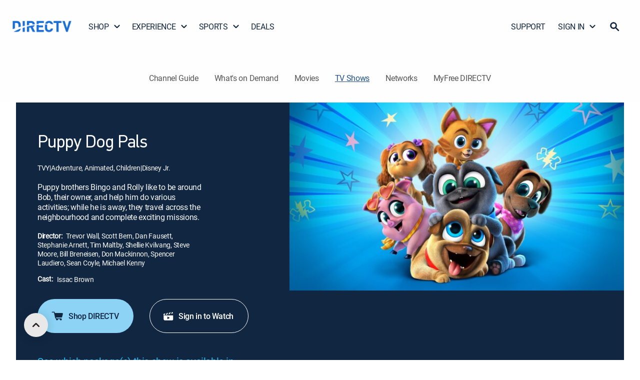

--- FILE ---
content_type: application/javascript
request_url: https://www.directv.com/h1DtiJr804/FN2Sdz/6DpA/caw9kSJ1Yb5QNXb5/MBUmAQ/BhQlW/A1GBhwB
body_size: 180047
content:
(function(){if(typeof Array.prototype.entries!=='function'){Object.defineProperty(Array.prototype,'entries',{value:function(){var index=0;const array=this;return {next:function(){if(index<array.length){return {value:[index,array[index++]],done:false};}else{return {done:true};}},[Symbol.iterator]:function(){return this;}};},writable:true,configurable:true});}}());(function(){zC();FJD();J3D();var jI=function Yz(k4,dG){'use strict';var cJ=Yz;switch(k4){case J9:{var VH=dG[S2];rp.push(Qc);var W7=fr()[Z1(z4)].apply(null,[I4,EZ]);try{var OU=rp.length;var Ys=V4(V4(S2));if(VH[Vp()[zW(Z3)].call(null,qU,KH,F7,G2)][f7()[wI(U1)](NU,GZ,W3,r4,QI,rs)]){var rz=VH[Vp()[zW(Z3)](qU,V4(V4([])),V4(zm),G2)][f7()[wI(U1)].apply(null,[IW,GZ,Tq,wm,QI,rs])][wZ()[p3(wm)](Op,wc,Np,IM)]();var R1;return rp.pop(),R1=rz,R1;}else{var AJ;return rp.pop(),AJ=W7,AJ;}}catch(Ep){rp.splice(wU(OU,zm),Infinity,Qc);var pZ;return rp.pop(),pZ=W7,pZ;}rp.pop();}break;case dS:{var n1=dG[S2];rp.push(dZ);var np=n1[mp(typeof Vp()[zW(T7)],NG([],[][[]]))?Vp()[zW(Z3)](qU,Qz,KH,DD):Vp()[zW(Sz)].call(null,Rp,V4(T7),V4(V4({})),UH)][kz(typeof lp()[gz(pm)],NG([],[][[]]))?lp()[gz(m1)].call(null,N4,P3,Fr):lp()[gz(Pr)](QZ,hM,P7)];if(np){var m4=np[wZ()[p3(wm)](Op,V4({}),qU,O2)]();var Lc;return rp.pop(),Lc=m4,Lc;}else{var nW;return nW=fr()[Z1(z4)](kC,EZ),rp.pop(),nW;}rp.pop();}break;case Zx:{rp.push(TU);var Lr=kz(typeof fr()[Z1(Mm)],NG([],[][[]]))?fr()[Z1(qc)](PU,IJ):fr()[Z1(z4)].apply(null,[Qp,EZ]);try{var Up=rp.length;var MW=V4({});if(vE[Vp()[zW(Z3)](qU,J4,YJ,QT)]&&vE[Vp()[zW(Z3)].apply(null,[qU,Kz,SJ,QT])][Vp()[zW(g7)].call(null,N4,w4,J4,WT)]&&vE[Vp()[zW(Z3)](qU,m1,GW,QT)][Vp()[zW(g7)](N4,vr,cs,WT)][kz(typeof f7()[wI(P7)],NG(AU()[hm(cs)](Im,V4(V4(T7)),r4,Kr),[][[]]))?f7()[wI(Hq)].apply(null,[xW,EZ,V4([]),As,DU,Q7]):f7()[wI(Rs)](Nr,rU,V4(V4([])),LW,Hq,XI)]){var Fs=vE[Vp()[zW(Z3)](qU,qz,V4(zm),QT)][Vp()[zW(g7)].call(null,N4,Ip,jJ,WT)][mp(typeof f7()[wI(jJ)],'undefined')?f7()[wI(Rs)](wJ,rU,vz,GW,Hq,XI):f7()[wI(Hq)].apply(null,[Qz,tW,V4(V4(T7)),zm,nG,X7])][kz(typeof wZ()[p3(N4)],NG([],[][[]]))?wZ()[p3(zm)](sz,hW,Pm,Cc):wZ()[p3(wm)](Op,Fr,pm,fH)]();var RI;return rp.pop(),RI=Fs,RI;}else{var Qm;return rp.pop(),Qm=Lr,Qm;}}catch(Oz){rp.splice(wU(Up,zm),Infinity,TU);var Dq;return rp.pop(),Dq=Lr,Dq;}rp.pop();}break;case LE:{var E7=dG[S2];rp.push(dr);var tH=fr()[Z1(Np)](CG,NZ);var Oc=fr()[Z1(Np)](CG,NZ);if(E7[fr()[Z1(cs)].apply(null,[AA,ZJ])]){var E3=E7[fr()[Z1(cs)](AA,ZJ)][mp(typeof wZ()[p3(Kz)],'undefined')?wZ()[p3(nc)].call(null,nG,c4,VU,R3):wZ()[p3(zm)](Gc,Nr,Wm,Fz)](lp()[gz(LW)].apply(null,[fZ,mU,c4]));var ss=E3[Vp()[zW(Ps)](J4,T4,gs,g4)](mp(typeof lp()[gz(Ps)],'undefined')?lp()[gz(Ps)].call(null,Rs,AA,Gr):lp()[gz(m1)](Kr,tZ,nU));if(ss){var dc=ss[fr()[Z1(Tq)](jS,jm)](mp(typeof lp()[gz(ZJ)],NG([],[][[]]))?lp()[gz(w4)].call(null,SJ,p7,HG):lp()[gz(m1)](Ps,kU,HH));if(dc){tH=ss[tm()[cp(SU)].call(null,ZI,Ps,U1)](dc[fr()[Z1(L4)](DJ,Ic)]);Oc=ss[tm()[cp(SU)].call(null,ZI,NU,U1)](dc[lp()[gz(SU)](j7,tC,T7)]);}}}var Sm;return Sm=br(lw,[AU()[hm(Tq)].call(null,hI,c4,D1,rc),tH,fr()[Z1(nc)].call(null,Bm,LW),Oc]),rp.pop(),Sm;}break;case hE:{rp.push(Np);throw new (vE[fr()[Z1(QI)].apply(null,[Hm,s4])])(lp()[gz(gs)](Pm,MH,Os));}break;case mE:{rp.push(gc);var kW=fr()[Z1(z4)](AA,EZ);if(vE[mp(typeof Vp()[zW(YJ)],NG('',[][[]]))?Vp()[zW(Z3)](qU,RG,V4({}),kh):Vp()[zW(Sz)](mm,V4({}),Z3,KI)]&&vE[Vp()[zW(Z3)](qU,gs,V4(V4(T7)),kh)][Vp()[zW(gU)](gm,Tq,As,AY)]&&vE[Vp()[zW(Z3)].call(null,qU,EZ,hW,kh)][Vp()[zW(gU)].call(null,gm,V4(V4([])),V4({}),AY)][AU()[hm(DZ)].call(null,OE,MJ,RG,D1)]){var jZ=vE[Vp()[zW(Z3)](qU,Fr,Hq,kh)][Vp()[zW(gU)].apply(null,[gm,Ip,Z3,AY])][AU()[hm(DZ)].call(null,OE,W3,gs,D1)];try{var Zs=rp.length;var DI=V4(wh);var Hs=vE[lp()[gz(IW)](V4(V4(T7)),Ut,jU)][tm()[cp(Mm)](Ht,V4(V4([])),l7)](VZ(vE[lp()[gz(IW)].apply(null,[cU,Ut,jU])][kz(typeof f7()[wI(qc)],'undefined')?f7()[wI(Hq)](Ip,p4,jU,Os,Nz,Js):f7()[wI(DH)].apply(null,[xW,x7,V4(T7),EZ,m1,Xc])](),Oq))[wZ()[p3(wm)].apply(null,[Op,zp,Mq,qE])]();vE[Vp()[zW(Z3)](qU,V4(V4(zm)),cU,kh)][mp(typeof Vp()[zW(vz)],NG('',[][[]]))?Vp()[zW(gU)](gm,J4,Yp,AY):Vp()[zW(Sz)](ms,Gr,N4,nZ)][AU()[hm(DZ)](OE,V4(V4(T7)),mJ,D1)]=Hs;var P4=kz(vE[Vp()[zW(Z3)](qU,w4,V4(V4([])),kh)][Vp()[zW(gU)].call(null,gm,U1,NZ,AY)][mp(typeof AU()[hm(Pr)],'undefined')?AU()[hm(DZ)](OE,mJ,gs,D1):AU()[hm(IZ)](c4,fZ,EZ,zU)],Hs);var XH=P4?wZ()[p3(Hq)].call(null,z4,vr,T4,tW):fr()[Z1(T7)].call(null,bN,N4);vE[Vp()[zW(Z3)](qU,T4,VU,kh)][Vp()[zW(gU)].apply(null,[gm,fI,wJ,AY])][kz(typeof AU()[hm(EZ)],NG('',[][[]]))?AU()[hm(IZ)](Zm,jU,Kr,l1):AU()[hm(DZ)](OE,NU,Pr,D1)]=jZ;var mH;return rp.pop(),mH=XH,mH;}catch(sW){rp.splice(wU(Zs,zm),Infinity,gc);if(mp(vE[Vp()[zW(Z3)].call(null,qU,mJ,Wm,kh)][Vp()[zW(gU)].call(null,gm,SJ,cs,AY)][AU()[hm(DZ)](OE,gs,wJ,D1)],jZ)){vE[Vp()[zW(Z3)](qU,DH,zm,kh)][Vp()[zW(gU)](gm,cs,VU,AY)][AU()[hm(DZ)](OE,xW,M7,D1)]=jZ;}var C7;return rp.pop(),C7=kW,C7;}}else{var kI;return rp.pop(),kI=kW,kI;}rp.pop();}break;case E2:{var vZ=dG[S2];var dp=dG[wh];rp.push(nm);var Xr=dp[mp(typeof AU()[hm(EZ)],NG([],[][[]]))?AU()[hm(Nr)](l4,V4(V4([])),V4(T7),gs):AU()[hm(IZ)].apply(null,[j3,Qz,qz,s3])];var jr=dp[mp(typeof tm()[cp(Z3)],'undefined')?tm()[cp(LW)].call(null,QW,V4(V4(T7)),KZ):tm()[cp(Os)](T7,vr,m1)];var hU=dp[zc()[HU(P7)](rI,V4(V4({})),p1,Np,Sz)];var T1=dp[kz(typeof Vp()[zW(LW)],NG([],[][[]]))?Vp()[zW(Sz)](J4,GW,V4({}),bs):Vp()[zW(nc)](GW,Op,rr,v3)];var PH=dp[mp(typeof wZ()[p3(cU)],NG('',[][[]]))?wZ()[p3(zp)](rH,LW,vr,Ym):wZ()[p3(zm)].call(null,hs,IZ,qz,GG)];var F3=dp[kz(typeof lp()[gz(jA)],NG([],[][[]]))?lp()[gz(m1)](V4([]),zU,rg):lp()[gz(Np)].call(null,Qz,Ow,cq)];var jX=dp[zc()[HU(NU)](RK,Pm,Ak,m1,wJ)];var wL=dp[fr()[Z1(jA)](p0,w4)];var Yk;return Yk=(mp(typeof AU()[hm(gU)],'undefined')?AU()[hm(cs)](Wl,Pr,J6,Kr):AU()[hm(IZ)](Mk,DZ,Qz,ml))[AU()[hm(As)].apply(null,[Js,QI,vK,IW])](vZ)[AU()[hm(As)](Js,V4(V4(zm)),Pm,IW)](Xr,kz(typeof f7()[wI(IZ)],NG([],[][[]]))?f7()[wI(Hq)](mJ,bq,IZ,J6,kF,qg):f7()[wI(As)](fI,mJ,fI,vK,zm,Cg))[AU()[hm(As)](Js,r4,V4(zm),IW)](jr,mp(typeof f7()[wI(IZ)],NG([],[][[]]))?f7()[wI(As)].call(null,j7,mJ,V4({}),j7,zm,Cg):f7()[wI(Hq)](nc,hl,V4({}),SJ,p8,Sg))[AU()[hm(As)].call(null,Js,MJ,V4(V4(zm)),IW)](hU,f7()[wI(As)].apply(null,[hW,mJ,GW,P7,zm,Cg]))[AU()[hm(As)].apply(null,[Js,V4(V4(zm)),V4(V4({})),IW])](T1,f7()[wI(As)](V4(T7),mJ,YJ,m1,zm,Cg))[AU()[hm(As)](Js,vz,V4(V4(zm)),IW)](PH,mp(typeof f7()[wI(DH)],NG(AU()[hm(cs)](Wl,fI,MJ,Kr),[][[]]))?f7()[wI(As)](KH,mJ,NU,Mm,zm,Cg):f7()[wI(Hq)].apply(null,[r4,FF,wm,Vd,RV,Wg]))[AU()[hm(As)](Js,An,V4({}),IW)](F3,kz(typeof f7()[wI(IW)],NG([],[][[]]))?f7()[wI(Hq)](vr,Zm,rc,Hq,K0,hF):f7()[wI(As)](zF,mJ,D6,Tq,zm,Cg))[AU()[hm(As)](Js,F7,HG,IW)](jX,f7()[wI(As)](vz,mJ,D1,gU,zm,Cg))[AU()[hm(As)].call(null,Js,KH,HG,IW)](wL,wZ()[p3(Wm)](CV,V4(V4(T7)),nc,zR)),rp.pop(),Yk;}break;case qT:{var VR=dG[S2];rp.push(EF);if(mp(typeof vE[zc()[HU(T7)].call(null,Y8,V4(T7),kV,qU,m1)],Vp()[zW(xW)].call(null,CV,zp,V4(V4([])),Ym))&&D0(VR[vE[zc()[HU(T7)](Y8,w4,kV,N4,m1)][fL()[DK(QI)].call(null,QB,Op,m1,Mm,fd,T4)]],null)||D0(VR[kz(typeof Vp()[zW(jU)],'undefined')?Vp()[zW(Sz)](I4,QI,SJ,fb):Vp()[zW(I0)](SJ,V4(T7),V4(zm),Wl)],null)){var b0;return b0=vE[tm()[cp(MV)].apply(null,[xB,fI,zF])][kz(typeof fL()[DK(Ip)],'undefined')?fL()[DK(cs)](pV,lk,SJ,Tq,c6,I0):fL()[DK(EZ)].apply(null,[CB,cs,Vd,V4({}),W6,V4(zm)])](VR),rp.pop(),b0;}rp.pop();}break;case kO:{rp.push(FK);var T6=V4([]);try{var QV=rp.length;var Fl=V4({});if(vE[tm()[cp(Op)](Ch,Ps,ZL)][fL()[DK(U1)](QK,QI,Z3,qU,U5,MJ)]){vE[tm()[cp(Op)].call(null,Ch,z4,ZL)][fL()[DK(U1)].call(null,QK,QI,m1,zp,U5,Gr)][lp()[gz(L4)].apply(null,[hW,sX,NU])](fL()[DK(NU)].call(null,TQ,IW,vK,J4,nq,L4),Vp()[zW(LW)].apply(null,[zF,w4,NU,UX]));vE[tm()[cp(Op)].apply(null,[Ch,nc,ZL])][fL()[DK(U1)](QK,QI,Pm,F7,U5,qc)][fr()[Z1(W3)].call(null,V2,fR)](kz(typeof fL()[DK(jU)],NG(kz(typeof AU()[hm(IW)],NG([],[][[]]))?AU()[hm(IZ)].call(null,Mk,Mq,M7,QR):AU()[hm(cs)].apply(null,[qX,An,Hq,Kr]),[][[]]))?fL()[DK(cs)](V6,gn,IW,V4(V4(T7)),gk,V4(zm)):fL()[DK(NU)](TQ,IW,qc,V4(T7),nq,Wm));T6=V4(V4([]));}}catch(S0){rp.splice(wU(QV,zm),Infinity,FK);}var zd;return rp.pop(),zd=T6,zd;}break;case cM:{var CQ=dG[S2];rp.push(z0);var mX=AU()[hm(cs)](AD,qc,Sz,Kr);var zn=AU()[hm(cs)].call(null,AD,J6,V4(V4(T7)),Kr);var YL=wZ()[p3(w4)](zp,NU,QI,TO);var Jb=[];try{var pg=rp.length;var Dl=V4(V4(S2));try{mX=CQ[f7()[wI(vK)](rr,Ub,z4,Ic,m1,MF)];}catch(zb){rp.splice(wU(pg,zm),Infinity,z0);if(zb[AU()[hm(xW)](mw,V4([]),NZ,T4)][AU()[hm(Ps)](X2,D1,fI,bl)](YL)){mX=kz(typeof wZ()[p3(cU)],NG([],[][[]]))?wZ()[p3(zm)](xR,T4,vz,jq):wZ()[p3(SU)].call(null,Ib,wc,Yp,fl);}}var LQ=vE[lp()[gz(IW)](GW,O,jU)][tm()[cp(Mm)].apply(null,[JC,Mm,l7])](VZ(vE[lp()[gz(IW)](V4(V4({})),O,jU)][f7()[wI(DH)].call(null,V4(zm),x7,Tq,Ps,m1,Y8)](),bk[I0]))[wZ()[p3(wm)].apply(null,[Op,m1,QI,g9])]();CQ[f7()[wI(vK)](DH,Ub,Qz,Mq,m1,MF)]=LQ;zn=mp(CQ[f7()[wI(vK)].apply(null,[V4(T7),Ub,w4,zm,m1,MF])],LQ);Jb=[br(lw,[mp(typeof Vp()[zW(nc)],'undefined')?Vp()[zW(QI)](Kz,hW,vr,QB):Vp()[zW(Sz)](Eb,rc,Os,kl),mX]),br(lw,[tm()[cp(wJ)].call(null,FM,Kz,rc),kg(zn,bv[zc()[HU(U1)](sl,T4,NZ,wJ,Hq)]())[wZ()[p3(wm)].call(null,Op,T4,xn,g9)]()])];var cF;return rp.pop(),cF=Jb,cF;}catch(c5){rp.splice(wU(pg,zm),Infinity,z0);Jb=[br(lw,[Vp()[zW(QI)].call(null,Kz,DZ,V4({}),QB),mX]),br(lw,[kz(typeof tm()[cp(An)],NG([],[][[]]))?tm()[cp(Os)](hn,DZ,KR):tm()[cp(wJ)](FM,Nr,rc),zn])];}var j6;return rp.pop(),j6=Jb,j6;}break;case Iv:{var Vg=dG[S2];var vX;rp.push(Z5);return vX=V4(V4(Vg[Vp()[zW(Z3)](qU,zm,Ic,pE)]))&&V4(V4(Vg[kz(typeof Vp()[zW(z4)],NG([],[][[]]))?Vp()[zW(Sz)].apply(null,[gc,V4([]),wJ,bg]):Vp()[zW(Z3)](qU,jU,D6,pE)][Vp()[zW(gU)](gm,zp,QZ,pk)]))&&Vg[Vp()[zW(Z3)].call(null,qU,Ip,rc,pE)][Vp()[zW(gU)].apply(null,[gm,jA,cU,pk])][bk[cs]]&&kz(Vg[Vp()[zW(Z3)](qU,bl,Wm,pE)][Vp()[zW(gU)](gm,YJ,V4({}),pk)][T7][wZ()[p3(wm)].call(null,Op,V4(V4(zm)),rr,xV)](),lp()[gz(g7)](KH,UX,qz))?wZ()[p3(Hq)](z4,gs,V4(T7),HH):fr()[Z1(T7)](RM,N4),rp.pop(),vX;}break;case bY:{rp.push(Fg);var gV=zc()[HU(Kz)](Hg,V4(V4({})),QF,As,wJ);var p6=fr()[Z1(Nr)].call(null,dZ,mJ);for(var vQ=T7;JV(vQ,bk[wm]);vQ++)gV+=p6[lp()[gz(wJ)].call(null,rc,dT,pb)](vE[lp()[gz(IW)](Z3,Ox,jU)][kz(typeof tm()[cp(xW)],'undefined')?tm()[cp(Os)](Cl,V4(V4(zm)),GR):tm()[cp(Mm)](US,MJ,l7)](VZ(vE[lp()[gz(IW)].call(null,Tq,Ox,jU)][f7()[wI(DH)](RG,x7,P7,r4,m1,lR)](),p6[Vp()[zW(T7)].call(null,Tq,V4(V4({})),fZ,kE)])));var X0;return rp.pop(),X0=gV,X0;}break;case Yh:{var QL=dG[S2];var m8=dG[wh];rp.push(QQ);if(V4(dB(QL,m8))){throw new (vE[fr()[Z1(QI)](Y8,s4)])(fr()[Z1(xn)].apply(null,[g6,f6]));}rp.pop();}break;case nY:{var E8=dG[S2];var Dk=dG[wh];rp.push(gl);if(x5(Dk,null)||LV(Dk,E8[Vp()[zW(T7)](Tq,rc,P7,Uw)]))Dk=E8[Vp()[zW(T7)](Tq,L4,gU,Uw)];for(var Xq=T7,vL=new (vE[tm()[cp(MV)](CG,N4,zF)])(Dk);JV(Xq,Dk);Xq++)vL[Xq]=E8[Xq];var VF;return rp.pop(),VF=vL,VF;}break;case mS:{var g5=dG[S2];rp.push(cU);var H0=fr()[Z1(z4)].apply(null,[SR,EZ]);var hb=fr()[Z1(z4)].call(null,SR,EZ);var Fq=new (vE[tm()[cp(z4)](dV,V4(V4(zm)),cq)])(new (vE[tm()[cp(z4)](dV,jJ,cq)])(f7()[wI(NZ)](P7,Yg,F7,Sz,LW,OB)));try{var Td=rp.length;var bB=V4(V4(S2));if(V4(V4(vE[tm()[cp(Op)](bR,DZ,ZL)][mp(typeof f7()[wI(IW)],'undefined')?f7()[wI(T7)](m1,wk,F7,j7,m1,nG):f7()[wI(Hq)].call(null,hW,GX,J6,QZ,wl,bn)]))&&V4(V4(vE[tm()[cp(Op)](bR,NU,ZL)][f7()[wI(T7)].call(null,rc,wk,V4(T7),cU,m1,nG)][AU()[hm(w4)].call(null,fk,bl,Op,hL)]))){var j5=vE[f7()[wI(T7)].call(null,w4,wk,ZJ,jA,m1,nG)][AU()[hm(w4)].call(null,fk,NU,Op,hL)](vE[AU()[hm(SU)](SV,HG,V4(V4({})),qk)][Vp()[zW(IW)](DH,VU,An,dL)],Vp()[zW(w4)](W3,jU,QI,Kn));if(j5){H0=Fq[mp(typeof Vp()[zW(D1)],'undefined')?Vp()[zW(LW)](zF,QZ,cU,jB):Vp()[zW(Sz)].apply(null,[UH,m1,xW,JK])](j5[Vp()[zW(QI)].apply(null,[Kz,J6,V4({}),Xd])][wZ()[p3(wm)].apply(null,[Op,vK,V4([]),K5])]());}}hb=mp(vE[mp(typeof tm()[cp(P7)],NG('',[][[]]))?tm()[cp(Op)](bR,MJ,ZL):tm()[cp(Os)](mb,r4,S8)],g5);}catch(Zg){rp.splice(wU(Td,zm),Infinity,cU);H0=lp()[gz(fI)](J6,YV,GW);hb=lp()[gz(fI)].apply(null,[fZ,YV,GW]);}var CL=NG(H0,d5(hb,zm))[wZ()[p3(wm)].call(null,Op,Pm,V4({}),K5)]();var HL;return rp.pop(),HL=CL,HL;}break;case Pv:{rp.push(qn);var zg=vE[f7()[wI(T7)](V4(V4(zm)),wk,m1,zF,m1,YB)][lp()[gz(J4)](V4(T7),GC,ck)]?vE[f7()[wI(T7)](w4,wk,c4,T4,m1,YB)][mp(typeof AU()[hm(Kr)],'undefined')?AU()[hm(NU)](EO,wc,V4(V4(T7)),HG):AU()[hm(IZ)].apply(null,[KR,Kz,YJ,fH])](vE[f7()[wI(T7)](HG,wk,V4(V4(T7)),gU,m1,YB)][lp()[gz(J4)](V4(V4({})),GC,ck)](vE[Vp()[zW(Z3)](qU,m1,Ps,Z2)]))[tm()[cp(bl)](Nx,nc,P7)](f7()[wI(As)].apply(null,[Hq,mJ,V4(V4([])),w4,zm,kl])):AU()[hm(cs)](mO,Tq,xW,Kr);var c0;return rp.pop(),c0=zg,c0;}break;case BC:{rp.push(ZF);var nB=fr()[Z1(z4)](nU,EZ);try{var P8=rp.length;var PF=V4({});if(vE[Vp()[zW(Z3)].call(null,qU,cs,c4,RA)][Vp()[zW(gU)](gm,Sz,NU,lQ)]&&vE[Vp()[zW(Z3)](qU,N4,Hq,RA)][kz(typeof Vp()[zW(Qz)],NG([],[][[]]))?Vp()[zW(Sz)].apply(null,[tl,V4({}),vr,YF]):Vp()[zW(gU)].call(null,gm,Ps,bl,lQ)][T7]&&vE[kz(typeof Vp()[zW(J6)],'undefined')?Vp()[zW(Sz)](Bn,Fr,V4({}),p4):Vp()[zW(Z3)](qU,V4(zm),MJ,RA)][kz(typeof Vp()[zW(vz)],NG('',[][[]]))?Vp()[zW(Sz)](N8,zp,V4(V4(zm)),mF):Vp()[zW(gU)](gm,YJ,vK,lQ)][bk[cs]][bk[cs]]&&vE[Vp()[zW(Z3)].apply(null,[qU,xn,zm,RA])][kz(typeof Vp()[zW(jU)],NG('',[][[]]))?Vp()[zW(Sz)](Dg,gs,DZ,w4):Vp()[zW(gU)].apply(null,[gm,V4(V4(zm)),RG,lQ])][T7][T7][f7()[wI(wm)].apply(null,[V4([]),mn,V4({}),EZ,xW,Bl])]){var fX=kz(vE[Vp()[zW(Z3)].apply(null,[qU,vr,qc,RA])][Vp()[zW(gU)](gm,V4(zm),SJ,lQ)][T7][T7][mp(typeof f7()[wI(NZ)],NG(AU()[hm(cs)](ht,zm,M7,Kr),[][[]]))?f7()[wI(wm)](Z3,mn,IW,Ip,xW,Bl):f7()[wI(Hq)](qU,s8,V4(V4([])),T4,NQ,XI)],vE[Vp()[zW(Z3)](qU,qz,D6,RA)][Vp()[zW(gU)](gm,cs,pm,lQ)][bk[cs]]);var PQ=fX?wZ()[p3(Hq)](z4,gU,Nr,SL):fr()[Z1(T7)](hT,N4);var kq;return rp.pop(),kq=PQ,kq;}else{var pR;return rp.pop(),pR=nB,pR;}}catch(V0){rp.splice(wU(P8,zm),Infinity,ZF);var Lb;return rp.pop(),Lb=nB,Lb;}rp.pop();}break;}};var t5=function(){return ["\x61\x70\x70\x6c\x79","\x66\x72\x6f\x6d\x43\x68\x61\x72\x43\x6f\x64\x65","\x53\x74\x72\x69\x6e\x67","\x63\x68\x61\x72\x43\x6f\x64\x65\x41\x74"];};var Vb=function(z6,jg){return z6 in jg;};var Og=function Tg(kX,mV){var FQ=Tg;switch(kX){case FD:{return String(...mV);}break;case dS:{return parseInt(...mV);}break;}};var kz=function(WQ,NK){return WQ===NK;};var vl=function xl(LX,xk){'use strict';var A6=xl;switch(LX){case CS:{var SX=xk[S2];rp.push(Al);if(vE[tm()[cp(MV)](KK,Hq,zF)][zc()[HU(ZJ)].apply(null,[MF,mJ,gs,Yp,IZ])](SX)){var v8;return rp.pop(),v8=SX,v8;}rp.pop();}break;case CY:{var Ab=xk[S2];return Ab;}break;case mS:{rp.push(EB);if(V4(Vb(Vp()[zW(g7)].call(null,N4,l6,J6,xT),vE[Vp()[zW(Z3)].call(null,qU,J6,w4,nM)]))){var m6;return rp.pop(),m6=null,m6;}var N0=vE[Vp()[zW(Z3)](qU,DZ,z4,nM)][Vp()[zW(g7)].apply(null,[N4,vK,V4(V4(T7)),xT])];var lV=N0[lp()[gz(j7)](V4(zm),TL,xW)];var sB=N0[f7()[wI(Rs)](Hq,rU,w4,Mm,Hq,hX)];var XB=N0[wZ()[p3(bl)].apply(null,[IZ,mJ,fZ,fN])];var Zd;return Zd=[lV,kz(sB,T7)?T7:LV(sB,T7)?ll(zm):ll(wJ),XB||(kz(typeof zc()[HU(Fr)],NG(kz(typeof AU()[hm(m1)],NG('',[][[]]))?AU()[hm(IZ)].apply(null,[nn,jJ,V4(V4({})),CK]):AU()[hm(cs)](wd,V4(zm),N4,Kr),[][[]]))?zc()[HU(zm)].call(null,jl,Mq,Dg,Gr,Nd):zc()[HU(Mm)](w6,m1,Op,DZ,cs))],rp.pop(),Zd;}break;case N2:{rp.push(zK);var Qk={};var GK={};try{var G6=rp.length;var r6=V4(V4(S2));var UF=new (vE[AU()[hm(VU)].apply(null,[Xx,zm,QI,sL])])(bk[cs],T7)[mp(typeof Vp()[zW(HG)],'undefined')?Vp()[zW(Ps)].call(null,J4,P7,V4(V4(T7)),HE):Vp()[zW(Sz)].call(null,Cn,rc,V4(T7),D5)](lp()[gz(Ps)](F7,g2,Gr));var gX=UF[fr()[Z1(Tq)](xA,jm)](lp()[gz(w4)].apply(null,[NZ,rM,HG]));var Z6=UF[tm()[cp(SU)](g9,V4(T7),U1)](gX[fr()[Z1(L4)].call(null,Jq,Ic)]);var cB=UF[tm()[cp(SU)](g9,V4(V4([])),U1)](gX[lp()[gz(SU)](wc,pp,T7)]);Qk=br(lw,[fr()[Z1(g7)](gr,vz),Z6,zc()[HU(rr)](k0,jA,r5,QZ,Op),cB]);var wg=new (vE[AU()[hm(VU)].call(null,Xx,jU,V4(V4({})),sL)])(T7,T7)[Vp()[zW(Ps)].call(null,J4,M7,V4(V4({})),HE)](Vp()[zW(VU)](b5,F7,zp,pp));var Yb=wg[fr()[Z1(Tq)](xA,jm)](mp(typeof lp()[gz(Kr)],NG('',[][[]]))?lp()[gz(w4)].call(null,V4({}),rM,HG):lp()[gz(m1)].call(null,LW,fl,wB));var H5=wg[kz(typeof tm()[cp(XX)],'undefined')?tm()[cp(Os)](jJ,vz,VU):tm()[cp(SU)].apply(null,[g9,RG,U1])](Yb[mp(typeof fr()[Z1(GW)],NG('',[][[]]))?fr()[Z1(L4)](Jq,Ic):fr()[Z1(qc)](Qg,jK)]);var rB=wg[tm()[cp(SU)].apply(null,[g9,Tq,U1])](Yb[lp()[gz(SU)](NZ,pp,T7)]);GK=br(lw,[lp()[gz(r4)](EZ,nM,YJ),H5,tm()[cp(VU)].apply(null,[nI,V4(zm),m1]),rB]);}finally{rp.splice(wU(G6,zm),Infinity,zK);var G0;return G0=br(lw,[f7()[wI(jJ)](V4([]),nL,rr,l6,Os,fQ),Qk[fr()[Z1(g7)].apply(null,[gr,vz])]||null,zc()[HU(Z3)](fQ,V4(T7),Ud,Kr,Sz),Qk[zc()[HU(rr)](k0,gs,r5,pm,Op)]||null,lp()[gz(fZ)].call(null,jA,ZU,hB),GK[lp()[gz(r4)](LW,nM,YJ)]||null,kz(typeof zc()[HU(Vd)],NG(AU()[hm(cs)](pv,VU,bl,Kr),[][[]]))?zc()[HU(zm)].call(null,RK,T4,sL,c4,Fk):zc()[HU(KH)].apply(null,[fQ,V4(V4({})),DH,I0,QI]),GK[tm()[cp(VU)](nI,rr,m1)]||null]),rp.pop(),G0;}rp.pop();}break;case Iv:{var PR=xk[S2];rp.push(Vn);if(kz([Vp()[zW(L4)](Qq,Os,T4,tV),kz(typeof wZ()[p3(cs)],NG([],[][[]]))?wZ()[p3(zm)].call(null,T0,V4(V4({})),Hq,TQ):wZ()[p3(zF)](Kz,QI,g7,Jd),fr()[Z1(qU)].apply(null,[V7,T4])][lp()[gz(cU)](YJ,wA,xn)](PR[AU()[hm(zp)](f1,U1,Kz,fZ)][AU()[hm(YJ)](W4,V4({}),EZ,j7)]),ll(zm))){rp.pop();return;}vE[mp(typeof fr()[Z1(l6)],NG([],[][[]]))?fr()[Z1(Kr)].apply(null,[OZ,wc]):fr()[Z1(qc)](nn,jb)](function(){var JB=V4(wh);rp.push(PL);try{var t8=rp.length;var r8=V4({});if(V4(JB)&&PR[AU()[hm(zp)](Dp,GW,Vd,fZ)]&&(PR[AU()[hm(zp)].call(null,Dp,An,wm,fZ)][AU()[hm(J4)].apply(null,[EG,GW,mJ,ZJ])](fL()[DK(Mm)](X7,Ip,GW,GW,FK,V4(V4(zm))))||PR[mp(typeof AU()[hm(IW)],NG([],[][[]]))?AU()[hm(zp)](Dp,L4,M7,fZ):AU()[hm(IZ)].apply(null,[Qg,jA,V4(V4(zm)),SV])][AU()[hm(J4)].apply(null,[EG,Os,V4(V4([])),ZJ])](fL()[DK(rr)](X7,Os,HG,zp,gm,Vd)))){JB=V4(S2);}}catch(tR){rp.splice(wU(t8,zm),Infinity,PL);PR[AU()[hm(zp)](Dp,SJ,V4(zm),fZ)][lp()[gz(F0)](vK,bp,cU)](new (vE[kz(typeof fr()[Z1(qc)],'undefined')?fr()[Z1(qc)].apply(null,[KV,rs]):fr()[Z1(HG)](Hl,Tq)])(zc()[HU(jA)](MK,IZ,k6,fI,IZ),br(lw,[AU()[hm(F7)].call(null,cK,wm,As,QZ),V4(V4(wh)),lp()[gz(XQ)](Pr,J0,l6),V4([]),AU()[hm(MJ)](Sp,hW,NZ,w4),V4(V4(wh))])));}if(V4(JB)&&kz(PR[kz(typeof tm()[cp(gU)],'undefined')?tm()[cp(Os)](mQ,jA,sn):tm()[cp(j7)](UU,l6,An)],fr()[Z1(J4)].call(null,x0,Op))){JB=V4(V4({}));}if(JB){PR[AU()[hm(zp)](Dp,jU,DZ,fZ)][lp()[gz(F0)](rr,bp,cU)](new (vE[fr()[Z1(HG)].call(null,Hl,Tq)])(mp(typeof Vp()[zW(KH)],'undefined')?Vp()[zW(j7)](XQ,IZ,qz,Dx):Vp()[zW(Sz)](hQ,fI,Fr,En),br(lw,[AU()[hm(F7)](cK,j7,V4(V4(zm)),QZ),V4(V4({})),lp()[gz(XQ)].call(null,V4([]),J0,l6),V4(V4(S2)),AU()[hm(MJ)](Sp,V4(V4(zm)),V4(V4([])),w4),V4(S2)])));}rp.pop();},T7);rp.pop();}break;case Cw:{rp.push(P5);throw new (vE[fr()[Z1(QI)](OL,s4)])(fL()[DK(Fr)](Bl,Ml,zm,T4,jU,T7));}break;case hv:{var PV=xk[S2];var R6=xk[wh];rp.push(q0);if(x5(R6,null)||LV(R6,PV[Vp()[zW(T7)](Tq,m1,Gr,GI)]))R6=PV[Vp()[zW(T7)](Tq,J6,xn,GI)];for(var Zl=bk[cs],mk=new (vE[tm()[cp(MV)](hk,xn,zF)])(R6);JV(Zl,R6);Zl++)mk[Zl]=PV[Zl];var Q5;return rp.pop(),Q5=mk,Q5;}break;case Vv:{var JF=xk[S2];var nd=xk[wh];rp.push(Mg);var AX=x5(null,JF)?null:D0(Vp()[zW(xW)](CV,U1,T4,rl),typeof vE[zc()[HU(T7)].apply(null,[k0,nc,kV,Yp,m1])])&&JF[vE[zc()[HU(T7)](k0,xn,kV,Mq,m1)][fL()[DK(QI)](qB,Op,U1,V4(zm),fd,F7)]]||JF[Vp()[zW(I0)](SJ,V4(zm),xn,CR)];if(D0(null,AX)){var LL,OQ,Tk,HV,MB=[],YX=V4(bk[cs]),Xk=V4(zm);try{var dX=rp.length;var wb=V4(V4(S2));if(Tk=(AX=AX.call(JF))[lp()[gz(c4)].call(null,wJ,Bg,Z3)],kz(T7,nd)){if(mp(vE[f7()[wI(T7)].call(null,V4(T7),wk,V4(zm),Gr,m1,fB)](AX),AX)){wb=V4(S2);return;}YX=V4(zm);}else for(;V4(YX=(LL=Tk.call(AX))[Vp()[zW(Qz)](cs,V4(V4({})),V4(T7),OL)])&&(MB[kz(typeof tm()[cp(Pr)],NG([],[][[]]))?tm()[cp(Os)].call(null,g7,zm,v6):tm()[cp(cs)](CF,qz,Rs)](LL[f7()[wI(wJ)](wm,Xl,zm,vr,IW,TV)]),mp(MB[Vp()[zW(T7)].call(null,Tq,V4(V4(T7)),Fr,Ks)],nd));YX=V4(T7));}catch(B6){Xk=V4(T7),OQ=B6;}finally{rp.splice(wU(dX,zm),Infinity,Mg);try{var GQ=rp.length;var t6=V4([]);if(V4(YX)&&D0(null,AX[Vp()[zW(NU)].apply(null,[m1,Z3,QI,rq])])&&(HV=AX[Vp()[zW(NU)].call(null,m1,J6,Pr,rq)](),mp(vE[f7()[wI(T7)].apply(null,[D6,wk,V4(V4(zm)),Vd,m1,fB])](HV),HV))){t6=V4(V4(wh));return;}}finally{rp.splice(wU(GQ,zm),Infinity,Mg);if(t6){rp.pop();}if(Xk)throw OQ;}if(wb){rp.pop();}}var r0;return rp.pop(),r0=MB,r0;}rp.pop();}break;case H:{var TF=xk[S2];rp.push(M8);if(vE[kz(typeof tm()[cp(zp)],NG('',[][[]]))?tm()[cp(Os)].apply(null,[bn,wJ,Ug]):tm()[cp(MV)](El,YJ,zF)][zc()[HU(ZJ)].apply(null,[Db,T4,gs,An,IZ])](TF)){var GL;return rp.pop(),GL=TF,GL;}rp.pop();}break;case LE:{var Yd=xk[S2];rp.push(sV);var nX;return nX=vE[f7()[wI(T7)](V4({}),wk,c4,Kr,m1,OX)][AU()[hm(NU)].apply(null,[sp,IZ,hW,HG])](Yd)[tm()[cp(vr)](RU,m1,Z3)](function(Kd){return Yd[Kd];})[bk[cs]],rp.pop(),nX;}break;case IS:{var Lq=xk[S2];rp.push(UH);var S5=Lq[tm()[cp(vr)].apply(null,[O8,IW,Z3])](function(Yd){return xl.apply(this,[LE,arguments]);});var pL;return pL=S5[mp(typeof tm()[cp(Tq)],NG([],[][[]]))?tm()[cp(bl)].apply(null,[SO,Mq,P7]):tm()[cp(Os)](Zm,nc,nK)](f7()[wI(As)](V4([]),mJ,Kz,M7,zm,CB)),rp.pop(),pL;}break;case Zx:{rp.push(w6);try{var Qn=rp.length;var Kb=V4(V4(S2));var lF=NG(NG(NG(NG(NG(NG(NG(NG(NG(NG(NG(NG(NG(NG(NG(NG(NG(NG(NG(NG(NG(NG(NG(NG(vE[Vp()[zW(rr)](g7,NU,gU,gn)](vE[kz(typeof Vp()[zW(xQ)],'undefined')?Vp()[zW(Sz)](fF,Tq,IW,Qd):Vp()[zW(Z3)](qU,gU,wc,zq)][tm()[cp(Gl)](FR,wc,D6)]),d5(vE[Vp()[zW(rr)](g7,l6,Np,gn)](vE[Vp()[zW(Z3)](qU,N4,V4(V4({})),zq)][AU()[hm(cq)](qn,z4,IZ,b5)]),bv[zc()[HU(U1)](WX,Sz,NZ,NZ,Hq)]())),d5(vE[kz(typeof Vp()[zW(c4)],NG('',[][[]]))?Vp()[zW(Sz)](M8,LW,r4,RG):Vp()[zW(rr)](g7,g7,Qz,gn)](vE[Vp()[zW(Z3)].apply(null,[qU,hW,V4([]),zq])][f7()[wI(hW)].call(null,Hq,EK,V4(V4({})),ZJ,Os,UH)]),wJ)),d5(vE[Vp()[zW(rr)].apply(null,[g7,rr,Pm,gn])](vE[Vp()[zW(Z3)](qU,Qz,gs,zq)][Vp()[zW(XX)](HG,T7,Kz,Zr)]),Hq)),d5(vE[Vp()[zW(rr)].call(null,g7,cU,V4(V4({})),gn)](vE[lp()[gz(IW)].call(null,mJ,qZ,jU)][lp()[gz(Gl)](V4(T7),RL,zp)]),bk[Vd])),d5(vE[Vp()[zW(rr)].call(null,g7,fZ,rc,gn)](vE[kz(typeof Vp()[zW(QI)],NG([],[][[]]))?Vp()[zW(Sz)].apply(null,[jb,QI,qc,BL]):Vp()[zW(Z3)](qU,GW,hW,zq)][Vp()[zW(Ag)](wJ,MJ,fZ,TW)]),IW)),d5(vE[Vp()[zW(rr)](g7,gs,LW,gn)](vE[Vp()[zW(Z3)](qU,J6,U1,zq)][fr()[Z1(gm)](Cz,pb)]),m1)),d5(vE[Vp()[zW(rr)](g7,g7,YJ,gn)](vE[Vp()[zW(Z3)].apply(null,[qU,Hq,xn,zq])][lp()[gz(Pr)](j7,vD,P7)]),bk[fI])),d5(vE[Vp()[zW(rr)](g7,U1,zm,gn)](vE[Vp()[zW(Z3)].call(null,qU,vK,Np,zq)][fL()[DK(As)].apply(null,[Ob,QI,vz,Hq,nF,Hq])]),Op)),d5(vE[Vp()[zW(rr)](g7,V4({}),V4(V4({})),gn)](vE[Vp()[zW(Z3)](qU,SU,V4(V4(zm)),zq)][kz(typeof f7()[wI(KH)],NG([],[][[]]))?f7()[wI(Hq)].call(null,cU,HX,wc,An,vb,Yl):f7()[wI(YJ)].call(null,IZ,sL,V4([]),IW,Os,Ob)]),Os)),d5(vE[mp(typeof Vp()[zW(Nr)],'undefined')?Vp()[zW(rr)].call(null,g7,Pm,vz,gn):Vp()[zW(Sz)](Xl,fI,V4([]),rl)](vE[Vp()[zW(Z3)](qU,hW,L4,zq)][lp()[gz(Ag)](qU,Mc,Rs)]),MV)),d5(vE[Vp()[zW(rr)].call(null,g7,V4(T7),RG,gn)](vE[Vp()[zW(Z3)](qU,QZ,I0,zq)][fr()[Z1(Ib)](GH,jJ)]),Sz)),d5(vE[kz(typeof Vp()[zW(mJ)],'undefined')?Vp()[zW(Sz)].apply(null,[bd,DZ,T7,Gg]):Vp()[zW(rr)](g7,qz,Qz,gn)](vE[mp(typeof Vp()[zW(NZ)],'undefined')?Vp()[zW(Z3)](qU,cs,SJ,zq):Vp()[zW(Sz)](wm,IZ,fI,Fd)][tm()[cp(Ag)](gH,z4,wk)]),QI)),d5(vE[Vp()[zW(rr)](g7,gU,zF,gn)](vE[Vp()[zW(Z3)](qU,jU,fZ,zq)][kz(typeof Vp()[zW(D6)],NG([],[][[]]))?Vp()[zW(Sz)].call(null,JL,Np,Ps,Op):Vp()[zW(KZ)].apply(null,[xQ,r4,D6,Ts])]),xW)),d5(vE[Vp()[zW(rr)](g7,M7,XX,gn)](vE[Vp()[zW(Z3)](qU,Kz,hW,zq)][fr()[Z1(rn)](sd,Uk)]),bk[qz])),d5(vE[Vp()[zW(rr)].call(null,g7,Pm,V4([]),gn)](vE[Vp()[zW(Z3)].apply(null,[qU,IZ,NZ,zq])][lp()[gz(KZ)](qz,Dn,hW)]),DH)),d5(vE[kz(typeof Vp()[zW(Nr)],NG([],[][[]]))?Vp()[zW(Sz)](sQ,V4(V4({})),V4(V4(zm)),xK):Vp()[zW(rr)].apply(null,[g7,N4,W3,gn])](vE[Vp()[zW(Z3)].call(null,qU,j7,W3,zq)][fr()[Z1(l0)].call(null,kb,J4)]),Mq)),d5(vE[Vp()[zW(rr)](g7,V4(V4(zm)),wJ,gn)](vE[Vp()[zW(Z3)].call(null,qU,GW,V4(V4(zm)),zq)][Vp()[zW(l7)](Rg,As,V4(T7),Bp)]),bk[jA])),d5(vE[Vp()[zW(rr)](g7,DZ,wm,gn)](vE[Vp()[zW(Z3)].apply(null,[qU,r4,nc,zq])][tm()[cp(KZ)](UL,V4([]),g7)]),qc)),d5(vE[Vp()[zW(rr)].apply(null,[g7,Fr,Rs,gn])](vE[mp(typeof Vp()[zW(Op)],'undefined')?Vp()[zW(Z3)](qU,wm,T4,zq):Vp()[zW(Sz)].call(null,c6,gs,V4([]),lL)][wZ()[p3(EZ)].call(null,Qz,Pr,Fr,J7)]),As)),d5(vE[Vp()[zW(rr)].call(null,g7,V4(V4({})),m1,gn)](vE[Vp()[zW(Z3)](qU,GW,HG,zq)][wZ()[p3(wk)](Ip,Z3,MV,KU)]),jU)),d5(vE[Vp()[zW(rr)].apply(null,[g7,V4(V4(T7)),GW,gn])](vE[Vp()[zW(Z3)](qU,V4(T7),Wm,zq)][zc()[HU(M7)].apply(null,[sd,V4(V4({})),Xd,g7,Ip])]),bl)),d5(vE[mp(typeof Vp()[zW(P7)],NG('',[][[]]))?Vp()[zW(rr)].call(null,g7,jJ,qU,gn):Vp()[zW(Sz)](dF,wm,SU,L5)](vE[mp(typeof Vp()[zW(Wm)],NG('',[][[]]))?Vp()[zW(Z3)](qU,wm,Ic,zq):Vp()[zW(Sz)].apply(null,[kF,DH,T4,sd])][tm()[cp(l7)].call(null,b7,YJ,N4)]),Pm)),d5(vE[Vp()[zW(rr)](g7,V4({}),IW,gn)](vE[Vp()[zW(jU)](F0,rc,Kz,jd)][fr()[Z1(Hq)](FI,bl)]),Vd)),d5(vE[Vp()[zW(rr)].call(null,g7,SJ,Mq,gn)](vE[lp()[gz(IW)].call(null,Pr,qZ,jU)][fL()[DK(nc)].apply(null,[Fk,IW,vK,D6,YK,Vd])]),An));var GV;return rp.pop(),GV=lF,GV;}catch(w0){rp.splice(wU(Qn,zm),Infinity,w6);var C0;return rp.pop(),C0=T7,C0;}rp.pop();}break;case Hv:{rp.push(Nr);var WK=vE[tm()[cp(Op)].apply(null,[ZR,zp,ZL])][Vp()[zW(r4)](Op,XX,V4(V4([])),wR)]?zm:bk[cs];var BB=vE[tm()[cp(Op)](ZR,qz,ZL)][wZ()[p3(b5)].call(null,M7,V4(T7),Hq,gF)]?zm:T7;var G8=vE[mp(typeof tm()[cp(XX)],NG('',[][[]]))?tm()[cp(Op)](ZR,fZ,ZL):tm()[cp(Os)](sR,j7,zm)][f7()[wI(fI)].apply(null,[Mm,QR,Ic,D6,Wm,PU])]?zm:T7;var gR=vE[kz(typeof tm()[cp(jU)],NG([],[][[]]))?tm()[cp(Os)](tb,Nr,FL):tm()[cp(Op)](ZR,YJ,ZL)][lp()[gz(W5)](F7,FV,EX)]?zm:T7;var GF=vE[tm()[cp(Op)](ZR,Mq,ZL)][Vp()[zW(CV)].apply(null,[Z3,vK,V4(V4({})),cL])]?zm:T7;var xg=vE[tm()[cp(Op)](ZR,z4,ZL)][kz(typeof AU()[hm(D1)],'undefined')?AU()[hm(IZ)].apply(null,[Y5,w4,HG,P6]):AU()[hm(BK)](LB,F7,EZ,YJ)]?zm:T7;var NV=vE[tm()[cp(Op)](ZR,m1,ZL)][AU()[hm(jm)].call(null,jK,Vd,As,z4)]?zm:T7;var LF=vE[kz(typeof tm()[cp(Pm)],NG('',[][[]]))?tm()[cp(Os)](nn,w4,mR):tm()[cp(Op)](ZR,V4(V4([])),ZL)][Vp()[zW(VQ)].apply(null,[vz,V4({}),qc,ER])]?zm:T7;var C6=vE[tm()[cp(Op)](ZR,V4(zm),ZL)][fr()[Z1(mJ)].call(null,EX,NU)]?zm:T7;var n0=vE[wZ()[p3(Pr)](w4,V4({}),V4(T7),m2)][Vp()[zW(IW)](DH,V4(V4([])),QI,In)].bind?zm:T7;var BF=vE[mp(typeof tm()[cp(l0)],NG('',[][[]]))?tm()[cp(Op)](ZR,r4,ZL):tm()[cp(Os)].call(null,q6,LW,lk)][fL()[DK(LW)].apply(null,[Gl,m1,rc,F7,YR,bl])]?zm:T7;var Sn=vE[tm()[cp(Op)](ZR,nc,ZL)][lp()[gz(hB)](jA,cV,U1)]?zm:T7;var d0;var x8;try{var NB=rp.length;var Kg=V4([]);d0=vE[tm()[cp(Op)](ZR,V4(V4({})),ZL)][fr()[Z1(Ag)].apply(null,[gm,zm])]?bk[zm]:T7;}catch(dk){rp.splice(wU(NB,zm),Infinity,Nr);d0=T7;}try{var lX=rp.length;var Ok=V4(wh);x8=vE[tm()[cp(Op)].call(null,ZR,V4(zm),ZL)][tm()[cp(ZL)](U8,V4(V4([])),Gr)]?zm:T7;}catch(xd){rp.splice(wU(lX,zm),Infinity,Nr);x8=T7;}var kQ;return kQ=NG(NG(NG(NG(NG(NG(NG(NG(NG(NG(NG(NG(NG(WK,d5(BB,bk[zm])),d5(G8,bv[tm()[cp(An)].call(null,fq,V4(V4({})),QI)]())),d5(gR,Hq)),d5(GF,bk[Vd])),d5(xg,IW)),d5(NV,m1)),d5(LF,IZ)),d5(d0,Op)),d5(x8,Os)),d5(C6,bk[U1])),d5(n0,Sz)),d5(BF,bk[hW])),d5(Sn,xW)),rp.pop(),kQ;}break;case hE:{var PX=xk[S2];rp.push(ml);var XL=mp(typeof AU()[hm(Ps)],NG([],[][[]]))?AU()[hm(cs)].apply(null,[XZ,An,D6,Kr]):AU()[hm(IZ)](dQ,jJ,LW,TB);var Eg=f7()[wI(L4)](Tq,w4,hW,Op,Sz,Mb);var gQ=T7;var UQ=PX[Vp()[zW(Uk)](P7,Mq,l6,lZ)]();while(JV(gQ,UQ[Vp()[zW(T7)](Tq,hW,ZJ,HZ)])){if(FB(Eg[lp()[gz(cU)](V4([]),vI,xn)](UQ[lp()[gz(wJ)].apply(null,[RG,jz,pb])](gQ)),bk[cs])||FB(Eg[mp(typeof lp()[gz(N8)],NG('',[][[]]))?lp()[gz(cU)].apply(null,[Qz,vI,xn]):lp()[gz(m1)](fI,LB,Gk)](UQ[lp()[gz(wJ)](Np,jz,pb)](NG(gQ,zm))),bk[cs])){XL+=zm;}else{XL+=T7;}gQ=NG(gQ,wJ);}var U0;return rp.pop(),U0=XL,U0;}break;case dS:{var IB;rp.push(s5);var nb;var XK;for(IB=T7;JV(IB,xk[Vp()[zW(T7)](Tq,DH,qc,lx)]);IB+=zm){XK=xk[IB];}nb=XK[f7()[wI(M7)].call(null,Ip,wF,V4([]),fZ,IW,P3)]();if(vE[kz(typeof tm()[cp(n6)],NG([],[][[]]))?tm()[cp(Os)].apply(null,[Nn,rc,sF]):tm()[cp(Op)].call(null,qJ,NU,ZL)].bmak[AU()[hm(kR)].call(null,wA,YJ,XX,Qq)][nb]){vE[kz(typeof tm()[cp(fR)],NG('',[][[]]))?tm()[cp(Os)].call(null,OR,XX,KR):tm()[cp(Op)].apply(null,[qJ,nc,ZL])].bmak[AU()[hm(kR)](wA,V4(V4(zm)),mJ,Qq)][nb].apply(vE[tm()[cp(Op)](qJ,V4(V4(T7)),ZL)].bmak[kz(typeof AU()[hm(Nr)],NG([],[][[]]))?AU()[hm(IZ)](TL,xn,Ip,DR):AU()[hm(kR)](wA,g7,An,Qq)],XK);}rp.pop();}break;case Dw:{rp.push(ng);var LK=Rn;var I6=AU()[hm(cs)](TH,P7,Pm,Kr);for(var Jg=T7;JV(Jg,LK);Jg++){I6+=f7()[wI(DH)].call(null,rc,x7,V4(V4(zm)),l6,m1,mK);LK++;}rp.pop();}break;case PY:{rp.push(BL);vE[fr()[Z1(Kr)].apply(null,[g9,wc])](function(){return xl.apply(this,[Dw,arguments]);},Oq);rp.pop();}break;}};var hR=function(){return SQ.apply(this,[RT,arguments]);};var qQ=function(Zb,Bb){return Zb^Bb;};var Vk=function NR(Yn,Wk){'use strict';var dn=NR;switch(Yn){case lw:{rp.push(s3);var Lg;return Lg=fr()[Z1(vK)](ld,hW),rp.pop(),Lg;}break;case n2:{var sK=Wk[S2];rp.push(j0);var jV=vE[kz(typeof f7()[wI(Sz)],NG([],[][[]]))?f7()[wI(Hq)].apply(null,[Z3,El,Yp,D1,tX,O8]):f7()[wI(T7)](jJ,wk,Vd,MJ,m1,Ek)](sK);var FX=[];for(var Ol in jV)FX[tm()[cp(cs)](md,V4(V4(zm)),Rs)](Ol);FX[fr()[Z1(NZ)](R0,Qz)]();var zX;return zX=function mB(){rp.push(W0);for(;FX[Vp()[zW(T7)].call(null,Tq,V4(T7),xn,Fp)];){var IX=FX[AU()[hm(jJ)](cc,cs,MJ,wJ)]();if(Vb(IX,jV)){var F6;return mB[f7()[wI(wJ)](Vd,Xl,MV,qc,IW,QH)]=IX,mB[kz(typeof Vp()[zW(w4)],NG([],[][[]]))?Vp()[zW(Sz)](tK,V4({}),Ic,D6):Vp()[zW(Qz)](cs,Os,Sz,FJ)]=V4(zm),rp.pop(),F6=mB,F6;}}mB[Vp()[zW(Qz)](cs,V4(V4(zm)),Ip,FJ)]=V4(T7);var AB;return rp.pop(),AB=mB,AB;},rp.pop(),zX;}break;case E2:{rp.push(tQ);this[Vp()[zW(Qz)](cs,fZ,N4,RQ)]=V4(T7);var Q0=this[kz(typeof tm()[cp(Nr)],NG('',[][[]]))?tm()[cp(Os)].call(null,kl,wm,SJ):tm()[cp(D6)](Lp,U1,IJ)][T7][AU()[hm(I0)](AH,rr,V4(V4([])),g7)];if(kz(kz(typeof lp()[gz(jm)],NG([],[][[]]))?lp()[gz(m1)](XX,NU,xb):lp()[gz(I0)](IZ,b6,fI),Q0[wZ()[p3(bl)](IZ,KH,Op,b1)]))throw Q0[lp()[gz(wm)].apply(null,[IZ,Xn,BK])];var Qb;return Qb=this[AU()[hm(P7)](QH,IW,wc,Gr)],rp.pop(),Qb;}break;case DA:{var M5=Wk[S2];var gb=Wk[wh];var Z0;rp.push(fB);var Rb;var tn;var qV;var gd=AU()[hm(Mq)](AZ,Z3,V4(V4(zm)),EZ);var HR=M5[lp()[gz(As)](V4([]),LU,g7)](gd);for(qV=bk[cs];JV(qV,HR[mp(typeof Vp()[zW(Sz)],NG('',[][[]]))?Vp()[zW(T7)].apply(null,[Tq,T7,IZ,V1]):Vp()[zW(Sz)](ZL,Sz,Np,IL)]);qV++){Z0=jQ(kg(z8(gb,bv[tm()[cp(As)](LT,QI,gU)]()),bk[m1]),HR[Vp()[zW(T7)](Tq,V4({}),j7,V1)]);gb*=bk[IZ];gb&=bv[tm()[cp(jU)](vq,fI,GZ)]();gb+=bv[Vp()[zW(As)](vK,wc,V4(zm),Bc)]();gb&=bk[MV];Rb=jQ(kg(z8(gb,Op),bk[m1]),HR[Vp()[zW(T7)].apply(null,[Tq,jJ,V4(T7),V1])]);gb*=bk[IZ];gb&=bk[Op];gb+=bk[Os];gb&=bk[MV];tn=HR[Z0];HR[Z0]=HR[Rb];HR[Rb]=tn;}var kK;return kK=HR[tm()[cp(bl)](CJ,V4([]),P7)](gd),rp.pop(),kK;}break;case H:{var bX=Wk[S2];rp.push(Xb);if(mp(typeof bX,mp(typeof AU()[hm(Mq)],NG('',[][[]]))?AU()[hm(MV)](fq,Ps,Op,W3):AU()[hm(IZ)].call(null,Ln,V4(V4([])),V4(V4([])),zL))){var vF;return vF=mp(typeof AU()[hm(J6)],NG([],[][[]]))?AU()[hm(cs)](nl,V4(V4(T7)),qc,Kr):AU()[hm(IZ)](SV,V4(zm),V4(zm),DF),rp.pop(),vF;}var DX;return DX=bX[tm()[cp(KH)].apply(null,[cX,V4(V4({})),pm])](new (vE[mp(typeof tm()[cp(Os)],NG('',[][[]]))?tm()[cp(z4)](zB,V4(V4(T7)),cq):tm()[cp(Os)](bF,z4,tB)])(mp(typeof tm()[cp(Wm)],NG('',[][[]]))?tm()[cp(pm)](g0,U1,Ip):tm()[cp(Os)](Tb,I0,I5),mp(typeof wZ()[p3(jU)],NG([],[][[]]))?wZ()[p3(I0)].call(null,hL,V4(T7),g7,p5):wZ()[p3(zm)].call(null,YR,wm,D6,KZ)),fL()[DK(Ip)](Ed,zm,g7,rr,nK,T4))[tm()[cp(KH)](cX,cs,pm)](new (vE[tm()[cp(z4)](zB,HG,cq)])(mp(typeof lp()[gz(NZ)],'undefined')?lp()[gz(Kz)](j7,ER,qc):lp()[gz(m1)](Pr,xF,Hl),wZ()[p3(I0)].apply(null,[hL,g7,N4,p5])),fr()[Z1(I0)].call(null,fg,rH))[tm()[cp(KH)](cX,fZ,pm)](new (vE[mp(typeof tm()[cp(U1)],NG('',[][[]]))?tm()[cp(z4)].call(null,zB,QZ,cq):tm()[cp(Os)].call(null,O8,l6,Qz)])(fL()[DK(qc)](FK,cs,m1,W3,bs,Tq),mp(typeof wZ()[p3(xW)],NG('',[][[]]))?wZ()[p3(I0)](hL,l6,Wm,p5):wZ()[p3(zm)](nK,xW,nc,Y6)),tm()[cp(xn)].apply(null,[FF,DZ,bl]))[tm()[cp(KH)].apply(null,[cX,Qz,pm])](new (vE[tm()[cp(z4)].apply(null,[zB,z4,cq])])(Vp()[zW(J6)](nG,V4(V4({})),Wm,rl),wZ()[p3(I0)].apply(null,[hL,g7,V4([]),p5])),mp(typeof f7()[wI(DH)],'undefined')?f7()[wI(Wm)].apply(null,[Kr,cQ,Os,W3,wJ,rb]):f7()[wI(Hq)](GW,jR,QI,fZ,Yl,Hn))[tm()[cp(KH)](cX,nc,pm)](new (vE[tm()[cp(z4)].call(null,zB,IW,cq)])(Vp()[zW(Fr)].apply(null,[ZL,V4(V4(T7)),EZ,AR]),mp(typeof wZ()[p3(Rs)],NG('',[][[]]))?wZ()[p3(I0)](hL,Ps,RG,p5):wZ()[p3(zm)].call(null,A8,GW,V4([]),GG)),zc()[HU(An)](rb,rr,kd,IZ,wJ))[kz(typeof tm()[cp(KH)],'undefined')?tm()[cp(Os)](vB,zm,Ym):tm()[cp(KH)](cX,V4(V4({})),pm)](new (vE[tm()[cp(z4)](zB,c4,cq)])(AU()[hm(Kz)](Wd,V4(V4({})),Nr,Fr),wZ()[p3(I0)](hL,V4(zm),l6,p5)),lp()[gz(ZJ)](D6,Wr,Kz))[mp(typeof tm()[cp(EZ)],'undefined')?tm()[cp(KH)].apply(null,[cX,NZ,pm]):tm()[cp(Os)](hk,bl,XR)](new (vE[mp(typeof tm()[cp(D6)],NG('',[][[]]))?tm()[cp(z4)].apply(null,[zB,SU,cq]):tm()[cp(Os)](Hb,zF,nc)])(wZ()[p3(c4)](j7,V4(V4([])),wc,D7),wZ()[p3(I0)].apply(null,[hL,xn,Kz,p5])),lp()[gz(J6)].call(null,Mq,QX,VU))[tm()[cp(KH)].apply(null,[cX,fI,pm])](new (vE[tm()[cp(z4)](zB,Fr,cq)])(Vp()[zW(N4)](T7,V4(V4(zm)),qc,E4),wZ()[p3(I0)].apply(null,[hL,zp,xn,p5])),tm()[cp(gU)].apply(null,[YQ,xW,Ib]))[AU()[hm(Qz)](UK,Kr,LW,Nr)](T7,F0),rp.pop(),DX;}break;case Gh:{var RR=Wk[S2];var kn=Wk[wh];rp.push(Zn);var B0;return B0=NG(vE[lp()[gz(IW)](w4,Mz,jU)][tm()[cp(Mm)].apply(null,[PJ,V4([]),l7])](VZ(vE[lp()[gz(IW)].apply(null,[V4(zm),Mz,jU])][f7()[wI(DH)](bl,x7,cs,GW,m1,dZ)](),NG(wU(kn,RR),bv[zc()[HU(U1)](J8,I0,NZ,Z3,Hq)]()))),RR),rp.pop(),B0;}break;case dS:{var rF=Wk[S2];rp.push(J6);var RX=new (vE[fr()[Z1(NU)].call(null,Yp,Rs)])();var zl=RX[kz(typeof fr()[Z1(Mm)],'undefined')?fr()[Z1(qc)](hL,dQ):fr()[Z1(jJ)].call(null,l4,DH)](rF);var RB=AU()[hm(cs)](XV,xW,IW,Kr);zl[AU()[hm(vK)].call(null,ZF,Ps,U1,An)](function(Wb){rp.push(T4);RB+=vE[tm()[cp(IW)].call(null,dF,Vd,rn)][fr()[Z1(Wm)](nk,Os)](Wb);rp.pop();});var V5;return V5=vE[lp()[gz(DH)].call(null,QZ,db,Nr)](RB),rp.pop(),V5;}break;case Hv:{rp.push(D1);var UR;return UR=vE[zc()[HU(vK)].apply(null,[Rg,KH,EL,zm,Op])][kz(typeof tm()[cp(Ip)],'undefined')?tm()[cp(Os)](EK,V4(V4([])),jU):tm()[cp(qz)](fg,cU,l0)],rp.pop(),UR;}break;case sC:{rp.push(Mb);var l5;return l5=new (vE[wZ()[p3(D6)](wm,gU,xn,fK)])()[f7()[wI(Ip)].call(null,HG,NX,mJ,wc,Ip,hV)](),rp.pop(),l5;}break;case nE:{rp.push(hI);var dl=[fL()[DK(Pm)](bQ,I0,ZJ,V4(V4([])),Sb,V4(V4(T7))),f7()[wI(qc)].call(null,T4,xX,c4,zm,DH,WR),kz(typeof fr()[Z1(jA)],NG([],[][[]]))?fr()[Z1(qc)].call(null,Np,k0):fr()[Z1(P7)].call(null,W0,hL),Vp()[zW(KH)](n6,Z3,V4(T7),Ar),Vp()[zW(z4)](Ag,Vd,M7,BH),fr()[Z1(D6)].call(null,zL,Mm),lp()[gz(Z3)](RG,R5,Wm),tm()[cp(SJ)].call(null,kF,qc,GW),zc()[HU(D1)].call(null,OK,Op,bq,zm,xW),lp()[gz(KH)].apply(null,[Kz,GB,gs]),fL()[DK(Vd)].apply(null,[bQ,Pm,c4,xn,U6,NU]),wZ()[p3(ZJ)].call(null,M0,V4(V4({})),wc,nR),fr()[Z1(Kz)].call(null,YG,Fr),zc()[HU(Rs)].call(null,OV,W3,l6,QI,qz),AU()[hm(Fr)].apply(null,[R0,l6,zF,pm]),lp()[gz(z4)](Qz,RF,CV),wZ()[p3(J6)](N4,xW,Pm,Y7),AU()[hm(N4)](g3,IW,D6,Yp),fr()[Z1(ZJ)](Hp,DZ),kz(typeof wZ()[p3(IZ)],'undefined')?wZ()[p3(zm)](vR,vK,N4,OF):wZ()[p3(Fr)](vz,V4(T7),Wm,QU),AU()[hm(Z3)](D7,V4(V4([])),zp,qc),AU()[hm(KH)](Nd,J4,w4,Tq),mp(typeof Vp()[zW(IZ)],'undefined')?Vp()[zW(pm)].call(null,hL,U1,Sz,XF):Vp()[zW(Sz)].call(null,vz,V4(V4(zm)),XX,lq),zc()[HU(wm)](bK,Sz,Tq,mJ,DH),mp(typeof Vp()[zW(zm)],NG([],[][[]]))?Vp()[zW(xn)](cU,c4,KH,pz):Vp()[zW(Sz)](Hk,Ip,qc,MR),wZ()[p3(N4)].call(null,qc,IZ,Ps,q5),tm()[cp(W3)].apply(null,[Pg,xW,F7])];if(x5(typeof vE[Vp()[zW(Z3)](qU,qU,V4(zm),Gp)][Vp()[zW(gU)].apply(null,[gm,VU,wJ,hK])],kz(typeof Vp()[zW(NZ)],NG('',[][[]]))?Vp()[zW(Sz)](GG,V4({}),V4(V4(T7)),MQ):Vp()[zW(xW)].call(null,CV,XX,L4,bV))){var Pb;return rp.pop(),Pb=null,Pb;}var cl=dl[kz(typeof Vp()[zW(ZJ)],'undefined')?Vp()[zW(Sz)](As,Kz,HG,KX):Vp()[zW(T7)](Tq,DZ,xn,jH)];var Q6=AU()[hm(cs)].call(null,Hl,Qz,wJ,Kr);for(var E5=T7;JV(E5,cl);E5++){var IR=dl[E5];if(mp(vE[Vp()[zW(Z3)].call(null,qU,SU,LW,Gp)][Vp()[zW(gU)].call(null,gm,Kz,QZ,hK)][IR],undefined)){Q6=AU()[hm(cs)](Hl,XX,V4([]),Kr)[AU()[hm(As)].apply(null,[hn,T7,nc,IW])](Q6,f7()[wI(As)](V4(V4(T7)),mJ,V4(V4(zm)),zF,zm,TK))[mp(typeof AU()[hm(DH)],NG('',[][[]]))?AU()[hm(As)].call(null,hn,Hq,Kz,IW):AU()[hm(IZ)](X7,V4([]),I0,HH)](E5);}}var DB;return rp.pop(),DB=Q6,DB;}break;case KD:{rp.push(Nb);var jF;return jF=kz(typeof vE[tm()[cp(Op)](Cp,Tq,ZL)][kz(typeof tm()[cp(gU)],NG('',[][[]]))?tm()[cp(Os)](Zk,NU,DV):tm()[cp(zp)].call(null,Tz,V4([]),Tq)],lp()[gz(xW)].call(null,vr,Tp,Rg))||kz(typeof vE[tm()[cp(Op)](Cp,Rs,ZL)][wZ()[p3(Z3)].call(null,xn,Fr,Sz,wq)],lp()[gz(xW)].apply(null,[N4,Tp,Rg]))||kz(typeof vE[tm()[cp(Op)].call(null,Cp,w4,ZL)][mp(typeof zc()[HU(Pm)],NG(kz(typeof AU()[hm(m1)],NG('',[][[]]))?AU()[hm(IZ)](Sg,GW,Hq,Ob):AU()[hm(cs)].apply(null,[BM,fI,As,Kr]),[][[]]))?zc()[HU(I0)].call(null,cn,SJ,Il,EZ,Vd):zc()[HU(zm)].call(null,W6,V4(V4([])),YJ,Mm,DQ)],lp()[gz(xW)].call(null,SU,Tp,Rg)),rp.pop(),jF;}break;case zw:{rp.push(lR);try{var Xg=rp.length;var dR=V4(wh);var sb;return sb=V4(V4(vE[tm()[cp(Op)].call(null,fO,NZ,ZL)][fL()[DK(An)](bG,Wm,I0,QI,WV,wm)])),rp.pop(),sb;}catch(kL){rp.splice(wU(Xg,zm),Infinity,lR);var Gb;return rp.pop(),Gb=V4(V4(S2)),Gb;}rp.pop();}break;case Cw:{rp.push(D8);try{var dd=rp.length;var wX=V4(V4(S2));var bb;return bb=V4(V4(vE[tm()[cp(Op)].call(null,fg,V4([]),ZL)][fL()[DK(U1)].apply(null,[Ql,QI,m1,V4(V4(zm)),U5,wc])])),rp.pop(),bb;}catch(wn){rp.splice(wU(dd,zm),Infinity,D8);var NL;return rp.pop(),NL=V4([]),NL;}rp.pop();}break;case CY:{rp.push(dq);var vV;return vV=V4(V4(vE[tm()[cp(Op)](pF,V4(V4(zm)),ZL)][kz(typeof Vp()[zW(KH)],'undefined')?Vp()[zW(Sz)](b5,T4,wJ,gl):Vp()[zW(Mm)].call(null,I0,IZ,W3,Gd)])),rp.pop(),vV;}break;case Bh:{rp.push(jR);try{var Bk=rp.length;var Kl=V4([]);var k5=NG(vE[Vp()[zW(rr)](g7,L4,Op,pQ)](vE[mp(typeof tm()[cp(Kz)],'undefined')?tm()[cp(Op)](vD,W3,ZL):tm()[cp(Os)](IJ,DZ,BL)][tm()[cp(cU)].apply(null,[HQ,YJ,lq])]),d5(vE[Vp()[zW(rr)].apply(null,[g7,DH,NZ,pQ])](vE[tm()[cp(Op)].call(null,vD,bl,ZL)][AU()[hm(z4)].apply(null,[s5,V4(T7),Qz,MJ])]),zm));k5+=NG(d5(vE[Vp()[zW(rr)](g7,cs,L4,pQ)](vE[tm()[cp(Op)](vD,IW,ZL)][kz(typeof lp()[gz(m1)],'undefined')?lp()[gz(m1)](vz,Od,HK):lp()[gz(pm)].call(null,DH,T0,Ip)]),wJ),d5(vE[Vp()[zW(rr)](g7,XX,RG,pQ)](vE[tm()[cp(Op)](vD,L4,ZL)][fL()[DK(rc)](N6,c4,D6,Pm,pn,Ps)]),Hq));k5+=NG(d5(vE[Vp()[zW(rr)](g7,As,T7,pQ)](vE[tm()[cp(Op)].call(null,vD,U1,ZL)][fr()[Z1(J6)].call(null,MH,Pr)]),bk[Vd]),d5(vE[Vp()[zW(rr)].apply(null,[g7,EZ,V4(V4({})),pQ])](vE[kz(typeof tm()[cp(DH)],'undefined')?tm()[cp(Os)](rr,SU,f6):tm()[cp(Op)](vD,V4([]),ZL)][kz(typeof tm()[cp(Mm)],NG('',[][[]]))?tm()[cp(Os)](jA,Gr,Xd):tm()[cp(YJ)](Dn,V4(V4([])),I0)]),IW));k5+=NG(d5(vE[Vp()[zW(rr)](g7,Yp,Nr,pQ)](vE[mp(typeof tm()[cp(Op)],'undefined')?tm()[cp(Op)](vD,RG,ZL):tm()[cp(Os)].apply(null,[IQ,SU,U8])][Vp()[zW(fI)].call(null,j7,EZ,VU,Vl)]),m1),d5(vE[kz(typeof Vp()[zW(rc)],NG([],[][[]]))?Vp()[zW(Sz)].apply(null,[sR,Op,V4(T7),Nd]):Vp()[zW(rr)](g7,NU,V4(V4({})),pQ)](vE[kz(typeof tm()[cp(As)],NG([],[][[]]))?tm()[cp(Os)].apply(null,[C8,V4(V4(T7)),ER]):tm()[cp(Op)].call(null,vD,wm,ZL)][lp()[gz(xn)].apply(null,[Kr,rd,LW])]),IZ));k5+=NG(d5(vE[Vp()[zW(rr)](g7,V4(V4({})),Sz,pQ)](vE[tm()[cp(Op)].call(null,vD,rr,ZL)][mp(typeof AU()[hm(DH)],NG([],[][[]]))?AU()[hm(pm)](E4,V4(V4(T7)),wc,vK):AU()[hm(IZ)](IV,V4([]),XX,OB)]),Op),d5(vE[Vp()[zW(rr)](g7,Wm,fI,pQ)](vE[tm()[cp(Op)].call(null,vD,Op,ZL)][Vp()[zW(qz)](bl,V4(V4({})),Nr,OJ)]),Os));k5+=NG(d5(vE[Vp()[zW(rr)](g7,V4(V4(zm)),V4(V4(zm)),pQ)](vE[tm()[cp(Op)].apply(null,[vD,T4,ZL])][Vp()[zW(jA)](Ic,J4,An,qF)]),MV),d5(vE[Vp()[zW(rr)].call(null,g7,Os,QI,pQ)](vE[tm()[cp(Op)](vD,V4(T7),ZL)][fr()[Z1(Fr)].call(null,Sk,qz)]),Sz));k5+=NG(d5(vE[mp(typeof Vp()[zW(m1)],'undefined')?Vp()[zW(rr)](g7,NU,J6,pQ):Vp()[zW(Sz)](ck,LW,V4(V4({})),n6)](vE[tm()[cp(Op)].call(null,vD,V4(zm),ZL)][mp(typeof AU()[hm(N4)],NG([],[][[]]))?AU()[hm(xn)].apply(null,[EQ,V4(V4([])),V4(V4(T7)),J6]):AU()[hm(IZ)](Hk,wc,MJ,mb)]),QI),d5(vE[Vp()[zW(rr)].apply(null,[g7,GW,T7,pQ])](vE[tm()[cp(Op)](vD,N4,ZL)][mp(typeof tm()[cp(IW)],NG([],[][[]]))?tm()[cp(Ic)](D4,Hq,L4):tm()[cp(Os)].call(null,UB,c4,Wn)]),xW));k5+=NG(d5(vE[Vp()[zW(rr)](g7,YJ,Op,pQ)](vE[mp(typeof tm()[cp(hW)],NG('',[][[]]))?tm()[cp(Op)](vD,V4(zm),ZL):tm()[cp(Os)](d6,D1,QW)][AU()[hm(gU)].call(null,rQ,Mq,zF,pb)]),Wm),d5(vE[Vp()[zW(rr)](g7,rc,zp,pQ)](vE[tm()[cp(Op)](vD,V4(V4(T7)),ZL)][AU()[hm(Mm)](AQ,Hq,fZ,As)]),DH));k5+=NG(d5(vE[Vp()[zW(rr)](g7,V4(V4(zm)),L4,pQ)](vE[tm()[cp(Op)].apply(null,[vD,MV,ZL])][AU()[hm(rr)](SF,Pr,Fr,wc)]),Mq),d5(vE[mp(typeof Vp()[zW(Hq)],NG('',[][[]]))?Vp()[zW(rr)](g7,V4(V4(zm)),m1,pQ):Vp()[zW(Sz)](Qq,D6,D1,z5)](vE[tm()[cp(Op)].call(null,vD,nc,ZL)][lp()[gz(gU)].apply(null,[V4(zm),SW,RG])]),Ip));k5+=NG(d5(vE[mp(typeof Vp()[zW(vK)],NG([],[][[]]))?Vp()[zW(rr)](g7,SJ,nc,pQ):Vp()[zW(Sz)].apply(null,[Ym,bl,rr,tk])](vE[tm()[cp(Op)](vD,QI,ZL)][f7()[wI(jU)].apply(null,[zF,M6,wc,qU,Mq,Cl])]),qc),d5(vE[kz(typeof Vp()[zW(z4)],NG('',[][[]]))?Vp()[zW(Sz)](tL,XX,Ps,zQ):Vp()[zW(rr)](g7,V4(V4(T7)),hW,pQ)](vE[tm()[cp(Op)](vD,V4({}),ZL)][fL()[DK(vK)].apply(null,[Cl,jU,LW,DZ,rU,F7])]),As));k5+=NG(d5(vE[Vp()[zW(rr)](g7,V4(V4({})),MJ,pQ)](vE[kz(typeof tm()[cp(c4)],NG('',[][[]]))?tm()[cp(Os)].call(null,qc,w4,O5):tm()[cp(Op)](vD,vK,ZL)][fr()[Z1(N4)](qL,RG)]),jU),d5(vE[Vp()[zW(rr)].apply(null,[g7,pm,wJ,pQ])](vE[tm()[cp(Op)].call(null,vD,L4,ZL)][fr()[Z1(Z3)](pv,Pm)]),bl));k5+=NG(d5(vE[Vp()[zW(rr)].call(null,g7,qU,xn,pQ)](vE[tm()[cp(Op)](vD,V4({}),ZL)][wZ()[p3(KH)].apply(null,[RG,IW,qU,Pd])]),Pm),d5(vE[Vp()[zW(rr)].call(null,g7,Yp,zp,pQ)](vE[tm()[cp(Op)].call(null,vD,XX,ZL)][fr()[Z1(KH)](t7,qU)]),Vd));k5+=NG(d5(vE[Vp()[zW(rr)].apply(null,[g7,V4(V4(T7)),T4,pQ])](vE[tm()[cp(Op)].apply(null,[vD,vr,ZL])][Vp()[zW(hW)](jU,N4,U1,Nz)]),An),d5(vE[Vp()[zW(rr)](g7,GW,m1,pQ)](vE[tm()[cp(Op)](vD,Kr,ZL)][AU()[hm(fI)](IM,zF,NU,Mm)]),U1));k5+=NG(d5(vE[mp(typeof Vp()[zW(qz)],NG([],[][[]]))?Vp()[zW(rr)].apply(null,[g7,I0,Pm,pQ]):Vp()[zW(Sz)](W0,m1,jJ,Y0)](vE[tm()[cp(Op)].apply(null,[vD,wJ,ZL])][Vp()[zW(SJ)].call(null,vr,vK,m1,IH)]),rc),d5(vE[Vp()[zW(rr)](g7,jA,L4,pQ)](vE[mp(typeof tm()[cp(jU)],NG('',[][[]]))?tm()[cp(Op)].call(null,vD,Pr,ZL):tm()[cp(Os)](rL,XX,BK)][AU()[hm(qz)].call(null,nR,Os,Qz,Np)]),vK));k5+=NG(d5(vE[Vp()[zW(rr)](g7,V4(V4({})),j7,pQ)](vE[tm()[cp(Op)](vD,vz,ZL)][AU()[hm(jA)](E1,gU,zm,l0)]),NZ),d5(vE[Vp()[zW(rr)](g7,Ip,V4({}),pQ)](vE[tm()[cp(Op)](vD,NZ,ZL)][mp(typeof lp()[gz(D6)],'undefined')?lp()[gz(Mm)](j7,BQ,Ps):lp()[gz(m1)].apply(null,[V4(V4({})),QI,gg])]),D1));k5+=NG(d5(vE[Vp()[zW(rr)](g7,DZ,W3,pQ)](vE[mp(typeof tm()[cp(J6)],'undefined')?tm()[cp(Op)].call(null,vD,U1,ZL):tm()[cp(Os)].call(null,D5,V4({}),Gn)][f7()[wI(bl)].call(null,RG,lg,mJ,zF,bl,TU)]),Rs),d5(vE[Vp()[zW(rr)].apply(null,[g7,Mm,J4,pQ])](vE[tm()[cp(Op)].call(null,vD,D1,ZL)][wZ()[p3(z4)].apply(null,[NZ,Yp,T7,sd])]),bv[tm()[cp(Nr)](ls,qU,xn)]()));k5+=NG(NG(d5(vE[Vp()[zW(rr)].call(null,g7,As,Gr,pQ)](vE[fr()[Z1(cs)].apply(null,[z2,ZJ])][lp()[gz(rr)].call(null,V4(V4([])),QR,M0)]),I0),d5(vE[Vp()[zW(rr)].call(null,g7,Tq,xn,pQ)](vE[tm()[cp(Op)].call(null,vD,An,ZL)][fL()[DK(NZ)](Ik,xW,g7,zF,Ml,Op)]),c4)),d5(vE[Vp()[zW(rr)].apply(null,[g7,Mq,DZ,pQ])](vE[tm()[cp(Op)](vD,V4({}),ZL)][f7()[wI(Pm)].apply(null,[bl,OK,V4(V4(zm)),MJ,Hq,vg])]),EZ));var gK;return gK=k5[wZ()[p3(wm)](Op,cU,Ip,VL)](),rp.pop(),gK;}catch(jL){rp.splice(wU(Bk,zm),Infinity,jR);var JX;return JX=fr()[Z1(T7)].call(null,JS,N4),rp.pop(),JX;}rp.pop();}break;case W9:{var lK=Wk[S2];rp.push(f5);try{var KQ=rp.length;var HF=V4([]);if(kz(lK[Vp()[zW(Z3)](qU,MV,qU,Rm)][mp(typeof tm()[cp(IZ)],NG('',[][[]]))?tm()[cp(Np)](BZ,m1,EZ):tm()[cp(Os)](rb,I0,P0)],undefined)){var VB;return VB=fr()[Z1(z4)](B1,EZ),rp.pop(),VB;}if(kz(lK[Vp()[zW(Z3)](qU,DH,DZ,Rm)][kz(typeof tm()[cp(hW)],NG([],[][[]]))?tm()[cp(Os)](Qq,T4,DL):tm()[cp(Np)].apply(null,[BZ,Z3,EZ])],V4({}))){var KB;return KB=fr()[Z1(T7)].call(null,Rz,N4),rp.pop(),KB;}var dg;return dg=wZ()[p3(Hq)](z4,Np,c4,jS),rp.pop(),dg;}catch(Ll){rp.splice(wU(KQ,zm),Infinity,f5);var ZK;return ZK=lp()[gz(fI)](NZ,qI,GW),rp.pop(),ZK;}rp.pop();}break;case st:{var wV=Wk[S2];var mg=Wk[wh];rp.push(IK);if(D0(typeof vE[fr()[Z1(cs)].apply(null,[kJ,ZJ])][kz(typeof AU()[hm(I0)],NG('',[][[]]))?AU()[hm(IZ)](D1,V4(V4(T7)),Gr,Fn):AU()[hm(hW)](mr,V4(zm),L4,Wm)],Vp()[zW(xW)](CV,Vd,cs,PL))){vE[fr()[Z1(cs)].call(null,kJ,ZJ)][AU()[hm(hW)](mr,V4([]),gU,Wm)]=AU()[hm(cs)](Gq,DZ,c4,Kr)[kz(typeof AU()[hm(As)],NG('',[][[]]))?AU()[hm(IZ)].call(null,B5,wc,QZ,L6):AU()[hm(As)](qR,NU,xn,IW)](wV,AU()[hm(Wm)](RM,xW,z4,QI))[AU()[hm(As)](qR,jA,V4(V4(zm)),IW)](mg,wZ()[p3(xn)](fI,V4(V4(T7)),HG,ML));}rp.pop();}break;}};var f0=function(xL){var Pn=['text','search','url','email','tel','number'];xL=xL["toLowerCase"]();if(Pn["indexOf"](xL)!==-1)return 0;else if(xL==='password')return 1;else return 2;};var ZV=function BX(Nk,K6){var zV=BX;var H6=Ld(new Number(mv),Nl);var Fb=H6;H6.set(Nk);for(Nk;Fb+Nk!=hN;Nk){switch(Fb+Nk){case s2:{Nk-=Nw;vE[kz(typeof tm()[cp(IZ)],NG([],[][[]]))?tm()[cp(Os)].apply(null,[Tn,W3,kd]):tm()[cp(Op)](gc,g7,ZL)][lp()[gz(DH)].call(null,j7,Nn,Nr)]=function(Rd){rp.push(ql);var rR=AU()[hm(cs)](rD,Hq,rr,Kr);var pK=wZ()[p3(xW)](bl,jA,mJ,EI);var J5=vE[tm()[cp(IW)](sd,r4,rn)](Rd);for(var nV,X6,Lk=T7,I8=pK;J5[lp()[gz(wJ)].apply(null,[RG,D9,pb])](F5(Lk,T7))||(I8=AU()[hm(Wm)](E1,Mq,z4,QI),jQ(Lk,zm));rR+=I8[lp()[gz(wJ)].call(null,YJ,D9,pb)](kg(Nr,z8(nV,wU(Op,VZ(jQ(Lk,zm),Op)))))){X6=J5[lp()[gz(Ip)](w4,Er,lq)](Lk+=BR(bk[wJ],cs));if(LV(X6,bk[Hq])){throw new A0(AU()[hm(DH)](jH,V4(V4(T7)),V4(V4(zm)),zm));}nV=F5(d5(nV,bv[tm()[cp(As)].call(null,mz,V4(T7),gU)]()),X6);}var Rk;return rp.pop(),Rk=rR,Rk;};}break;case sC:{var Un;Nk+=AS;return rp.pop(),Un=EV,Un;}break;case W2:{Nk-=AE;vE[f7()[wI(T7)].call(null,r4,wk,V4(V4(zm)),w4,m1,Z5)][fL()[DK(T7)](JK,Wm,T7,nc,NX,V4([]))](WF,hg,br(lw,[f7()[wI(wJ)](zm,Xl,c4,EZ,IW,gF),Ul,tm()[cp(Wm)](x6,xW,wm),V4(T7),lp()[gz(Wm)].apply(null,[P7,tU,rn]),V4(T7),wZ()[p3(QI)](fZ,W3,qc,jR),V4(T7)]));var S6;return rp.pop(),S6=WF[hg],S6;}break;case WD:{Nk-=hO;(function(){return BX.apply(this,[Kx,arguments]);}());rp.pop();}break;case jN:{return rp.pop(),cb=On[KF],cb;}break;case jv:{Nk+=VY;rp.pop();}break;case UD:{var A0=function(ZX){return br.apply(this,[m2,arguments]);};rp.push(P7);if(kz(typeof vE[lp()[gz(DH)].apply(null,[w4,Nn,Nr])],lp()[gz(xW)](V4({}),ln,Rg))){var A5;return rp.pop(),A5=V4({}),A5;}A0[Vp()[zW(IW)](DH,vK,QI,Zn)]=new (vE[kz(typeof lp()[gz(Ip)],NG('',[][[]]))?lp()[gz(m1)](KH,UB,I5):lp()[gz(Mq)].call(null,Qz,Ug,n6)])();A0[Vp()[zW(IW)].call(null,DH,V4(V4(zm)),T7,Zn)][zc()[HU(m1)](qk,V4(V4(T7)),LR,g7,cs)]=kz(typeof fr()[Z1(MV)],'undefined')?fr()[Z1(qc)](E0,Mn):fr()[Z1(xW)](RH,Z3);Nk-=Kh;}break;case QA:{Nk-=N2;if(mp(ZB,undefined)&&mp(ZB,null)&&LV(ZB[Vp()[zW(T7)](Tq,V4(V4({})),V4(V4(T7)),vW)],T7)){try{var C5=rp.length;var KL=V4(wh);var qb=vE[mp(typeof wZ()[p3(fR)],NG([],[][[]]))?wZ()[p3(pm)](gs,vz,W3,n5):wZ()[p3(zm)].call(null,ZQ,Np,QZ,tg)](ZB)[lp()[gz(As)].call(null,I0,Hg,g7)](fr()[Z1(pm)].apply(null,[nQ,QZ]));if(LV(qb[Vp()[zW(T7)](Tq,M7,V4({}),vW)],IW)){EV=vE[fr()[Z1(Hq)](C4,bl)](qb[IW],MV);}}catch(JQ){rp.splice(wU(C5,zm),Infinity,bL);}}}break;case zw:{var Hd;return rp.pop(),Hd=kB[PK],Hd;}break;case l2:{var X5=K6[S2];Nk+=QM;var rk=K6[wh];rp.push(WL);if(mp(typeof vE[f7()[wI(T7)](pm,wk,Nr,z4,m1,E6)][tm()[cp(Ip)](Jl,Pr,vr)],lp()[gz(xW)](KH,T8,Rg))){vE[f7()[wI(T7)].call(null,IZ,wk,VU,Mq,m1,E6)][fL()[DK(T7)](TR,Wm,fZ,fZ,NX,vK)](vE[mp(typeof f7()[wI(Hq)],'undefined')?f7()[wI(T7)](YJ,wk,vz,Mm,m1,E6):f7()[wI(Hq)](wJ,wJ,V4(T7),Z3,q0,Ml)],tm()[cp(Ip)](Jl,V4(T7),vr),br(lw,[f7()[wI(wJ)](l6,Xl,gU,N4,IW,Cd),function(qK,UV){return br.apply(this,[Dv,arguments]);},wZ()[p3(QI)].call(null,fZ,mJ,An,cR),V4(V4({})),lp()[gz(Wm)].call(null,V4([]),sU,rn),V4(V4({}))]));}}break;case hO:{return rp.pop(),Md=N5[Rl],Md;}break;case X9:{var On=K6[S2];var KF=K6[wh];var zk=K6[q2];rp.push(cX);vE[kz(typeof f7()[wI(Wm)],NG(AU()[hm(cs)](gn,qc,V4(V4({})),Kr),[][[]]))?f7()[wI(Hq)](V4(zm),Mk,V4(V4([])),z4,Cb,AK):f7()[wI(T7)].call(null,cU,wk,Vd,Vd,m1,R3)][fL()[DK(T7)](rQ,Wm,jJ,Ip,NX,Ps)](On,KF,br(lw,[f7()[wI(wJ)](nc,Xl,Ip,DH,IW,mL),zk,tm()[cp(Wm)](m0,nc,wm),V4(bk[cs]),lp()[gz(Wm)].call(null,jU,Sc,rn),V4(bk[cs]),wZ()[p3(QI)].apply(null,[fZ,j7,V4(V4({})),G5]),V4(bk[cs])]));Nk-=LS;var cb;}break;case I2:{var gq=K6[S2];Nk+=A;rp.push(pV);var Pl=br(lw,[Vp()[zW(D6)].apply(null,[YJ,Kz,An,DF]),gq[T7]]);Vb(zm,gq)&&(Pl[mp(typeof AU()[hm(EZ)],NG([],[][[]]))?AU()[hm(Rs)](Kc,V4(zm),xn,SJ):AU()[hm(IZ)](MX,w4,gs,Hm)]=gq[bk[zm]]),Vb(wJ,gq)&&(Pl[AU()[hm(wm)](w7,QZ,NZ,Rs)]=gq[wJ],Pl[lp()[gz(jJ)](gU,Ck,Mm)]=gq[Hq]),this[kz(typeof tm()[cp(c4)],NG('',[][[]]))?tm()[cp(Os)](VK,Hq,s6):tm()[cp(D6)](Az,nc,IJ)][tm()[cp(cs)](rX,V4([]),Rs)](Pl);rp.pop();}break;case BO:{var gL=K6[S2];rp.push(Yl);var Ng=gL[mp(typeof AU()[hm(Qz)],'undefined')?AU()[hm(I0)](Zp,Tq,V4(T7),g7):AU()[hm(IZ)](dq,GW,J4,WB)]||{};Ng[wZ()[p3(bl)](IZ,Rs,fZ,DG)]=lp()[gz(Rs)].apply(null,[VU,RZ,Fr]),delete Ng[lp()[gz(31)](92,757,102)],gL[AU()[hm(I0)](Zp,g7,nc,g7)]=Ng;Nk-=wv;rp.pop();}break;case VO:{var kB=K6[S2];var PK=K6[wh];var SK=K6[q2];rp.push(jk);vE[f7()[wI(T7)](j7,wk,z4,T4,m1,L0)][fL()[DK(T7)](tX,Wm,cs,z4,NX,V4(V4(T7)))](kB,PK,br(lw,[f7()[wI(wJ)].call(null,V4(V4(T7)),Xl,F7,D1,IW,xB),SK,tm()[cp(Wm)](OK,cs,wm),V4(T7),kz(typeof lp()[gz(qU)],NG([],[][[]]))?lp()[gz(m1)](wc,k6,hW):lp()[gz(Wm)](SU,sG,rn),V4(T7),wZ()[p3(QI)](fZ,fZ,V4([]),bV),V4(T7)]));Nk-=QD;}break;case Cw:{Nk+=Bx;var Jk=K6[S2];rp.push(c4);var hd=br(lw,[Vp()[zW(D6)](YJ,rr,xW,jB),Jk[T7]]);Vb(zm,Jk)&&(hd[AU()[hm(Rs)](Kk,V4(T7),J6,SJ)]=Jk[bv[zc()[HU(U1)].apply(null,[Ml,M7,NZ,wm,Hq])]()]),Vb(wJ,Jk)&&(hd[AU()[hm(wm)](lb,c4,V4(V4({})),Rs)]=Jk[wJ],hd[lp()[gz(jJ)](xn,IQ,Mm)]=Jk[bv[fL()[DK(jJ)](Ml,Hq,qz,g7,qd,MV)]()]),this[tm()[cp(D6)].call(null,Fz,M7,IJ)][tm()[cp(cs)](SJ,Sz,Rs)](hd);rp.pop();}break;case GE:{Nk-=rS;var Dd=K6[S2];rp.push(m5);var T5=Dd[AU()[hm(I0)](pq,SJ,V4([]),g7)]||{};T5[wZ()[p3(bl)].apply(null,[IZ,Wm,Tq,lJ])]=lp()[gz(Rs)](V4({}),QU,Fr),delete T5[lp()[gz(31)].call(null,53,792,102)],Dd[AU()[hm(I0)].apply(null,[pq,P7,T4,g7])]=T5;rp.pop();}break;case B2:{var WF=K6[S2];var hg=K6[wh];var Ul=K6[q2];rp.push(vn);Nk+=rt;}break;case c2:{var vd=K6[S2];Nk-=GA;rp.push(TX);var Tl=br(lw,[Vp()[zW(D6)](YJ,Rs,As,wK),vd[T7]]);Vb(zm,vd)&&(Tl[AU()[hm(Rs)](Id,c4,V4(zm),SJ)]=vd[zm]),Vb(wJ,vd)&&(Tl[AU()[hm(wm)].apply(null,[RL,V4(V4({})),gs,Rs])]=vd[wJ],Tl[lp()[gz(jJ)](r4,Vn,Mm)]=vd[Hq]),this[tm()[cp(D6)](X7,Rs,IJ)][kz(typeof tm()[cp(DH)],NG([],[][[]]))?tm()[cp(Os)].apply(null,[AL,vr,NF]):tm()[cp(cs)](Qd,fZ,Rs)](Tl);rp.pop();}break;case EM:{var dK=K6[S2];rp.push(tg);var Ig=dK[AU()[hm(I0)].apply(null,[wH,vK,P7,g7])]||{};Nk+=sD;Ig[wZ()[p3(bl)].call(null,IZ,MV,Kz,lI)]=lp()[gz(Rs)].apply(null,[qU,cH,Fr]),delete Ig[lp()[gz(31)](9,745,102)],dK[AU()[hm(I0)].apply(null,[wH,Fr,SJ,g7])]=Ig;rp.pop();}break;case c9:{var N5=K6[S2];Nk-=A9;var Rl=K6[wh];var Jn=K6[q2];rp.push(VL);vE[f7()[wI(T7)].apply(null,[V4(V4([])),wk,Gr,wc,m1,ms])][fL()[DK(T7)](Dn,Wm,IW,SJ,NX,Rs)](N5,Rl,br(lw,[f7()[wI(wJ)](wm,Xl,XX,DH,IW,U8),Jn,tm()[cp(Wm)](sV,qU,wm),V4(T7),lp()[gz(Wm)](Pm,gA,rn),V4(T7),wZ()[p3(QI)](fZ,vr,vK,TL),V4(T7)]));var Md;}break;case VN:{var Sd=mp(typeof vE[tm()[cp(Op)](cZ,V4(V4([])),ZL)][wZ()[p3(ZL)](c4,V4(T7),Nr,hM)],kz(typeof Vp()[zW(MJ)],'undefined')?Vp()[zW(Sz)](bq,Kr,RG,pX):Vp()[zW(xW)](CV,I0,Qz,W0))||mp(typeof vE[fr()[Z1(cs)].apply(null,[J3,ZJ])][wZ()[p3(ZL)](c4,Wm,vz,hM)],kz(typeof Vp()[zW(NU)],NG('',[][[]]))?Vp()[zW(Sz)].apply(null,[D1,SU,Mq,rV]):Vp()[zW(xW)](CV,V4(V4({})),nc,W0))?wZ()[p3(Hq)](z4,V4([]),V4(V4([])),PB):fr()[Z1(T7)].apply(null,[K3,N4]);var Sl=D0(vE[tm()[cp(Op)](cZ,j7,ZL)][kz(typeof fr()[Z1(mb)],NG([],[][[]]))?fr()[Z1(qc)](cg,FV):fr()[Z1(cs)](J3,ZJ)][fL()[DK(Ic)](Pk,DH,bl,Ic,kk,MJ)][mp(typeof wZ()[p3(pb)],NG('',[][[]]))?wZ()[p3(cU)].apply(null,[Nr,V4(V4(zm)),EZ,qW]):wZ()[p3(zm)].apply(null,[tF,Mq,z4,IV])](kz(typeof fL()[DK(Np)],'undefined')?fL()[DK(cs)](TK,fV,Pr,Op,fB,Wm):fL()[DK(mJ)](Pk,m1,vr,m1,AF,Hq)),null)?wZ()[p3(Hq)](z4,V4({}),Ic,PB):fr()[Z1(T7)](K3,N4);var sg=D0(vE[kz(typeof tm()[cp(KH)],'undefined')?tm()[cp(Os)](O6,An,HB):tm()[cp(Op)](cZ,zp,ZL)][mp(typeof fr()[Z1(mJ)],NG('',[][[]]))?fr()[Z1(cs)](J3,ZJ):fr()[Z1(qc)].call(null,W8,ql)][fL()[DK(Ic)].apply(null,[Pk,DH,SJ,fI,kk,VU])][wZ()[p3(cU)].call(null,Nr,GW,V4(zm),qW)](wZ()[p3(Ml)](NU,SJ,HG,lJ)),null)?wZ()[p3(Hq)](z4,MJ,cU,PB):fr()[Z1(T7)].call(null,K3,N4);var IF=[vk,lB,pB,VV,Sd,Sl,sg];var BV=IF[tm()[cp(bl)].apply(null,[xm,gU,P7])](f7()[wI(As)](V4(V4([])),mJ,I0,F7,zm,rK));var v5;return rp.pop(),v5=BV,v5;}break;case qN:{var h8=K6[S2];rp.push(XF);Nk+=TS;var jn=br(lw,[mp(typeof Vp()[zW(NZ)],NG([],[][[]]))?Vp()[zW(D6)].apply(null,[YJ,J6,gU,gB]):Vp()[zW(Sz)].call(null,VX,cs,Ps,D6),h8[bk[cs]]]);Vb(zm,h8)&&(jn[AU()[hm(Rs)].call(null,SH,Nr,V4(V4(zm)),SJ)]=h8[zm]),Vb(bk[Pm],h8)&&(jn[AU()[hm(wm)](WG,V4(V4({})),Sz,Rs)]=h8[wJ],jn[mp(typeof lp()[gz(SU)],NG('',[][[]]))?lp()[gz(jJ)](SU,w5,Mm):lp()[gz(m1)].apply(null,[V4(V4([])),DJ,AV])]=h8[bk[wJ]]),this[kz(typeof tm()[cp(IZ)],NG([],[][[]]))?tm()[cp(Os)](mJ,Pm,CX):tm()[cp(D6)].call(null,W4,NU,IJ)][mp(typeof tm()[cp(EZ)],NG('',[][[]]))?tm()[cp(cs)](v0,zm,Rs):tm()[cp(Os)].call(null,gm,D6,kF)](jn);rp.pop();}break;case nS:{var Ad=K6[S2];rp.push(T4);Nk+=Uv;var SB=Ad[AU()[hm(I0)](Ns,L4,rr,g7)]||{};SB[mp(typeof wZ()[p3(Vd)],NG([],[][[]]))?wZ()[p3(bl)].apply(null,[IZ,V4(V4({})),rc,Nd]):wZ()[p3(zm)](Bd,Qz,Ic,J6)]=lp()[gz(Rs)](NZ,OR,Fr),delete SB[lp()[gz(31)].apply(null,[96,88,102])],Ad[AU()[hm(I0)].apply(null,[Ns,HG,V4(zm),g7])]=SB;rp.pop();}break;case rT:{rp.push(JR);var vk=vE[tm()[cp(Op)](cZ,wJ,ZL)][AU()[hm(wk)](Sc,V4(T7),jJ,jU)]||vE[fr()[Z1(cs)].call(null,J3,ZJ)][AU()[hm(wk)](Sc,I0,V4(zm),jU)]?wZ()[p3(Hq)].apply(null,[z4,zm,jA,PB]):fr()[Z1(T7)].apply(null,[K3,N4]);var lB=D0(vE[tm()[cp(Op)](cZ,jA,ZL)][fr()[Z1(cs)](J3,ZJ)][mp(typeof fL()[DK(QI)],'undefined')?fL()[DK(Ic)](Pk,DH,VU,V4(T7),kk,Sz):fL()[DK(cs)](jb,CB,Sz,V4([]),wQ,Rs)][wZ()[p3(cU)].call(null,Nr,V4(V4(zm)),QZ,qW)](tm()[cp(Np)].apply(null,[vH,jU,EZ])),null)?wZ()[p3(Hq)].apply(null,[z4,GW,DH,PB]):fr()[Z1(T7)](K3,N4);Nk-=T9;var pB=D0(typeof vE[mp(typeof Vp()[zW(Pr)],'undefined')?Vp()[zW(Z3)](qU,V4(V4(T7)),Wm,Ec):Vp()[zW(Sz)](O0,V4(V4({})),L4,XX)][tm()[cp(Np)](vH,SU,EZ)],mp(typeof Vp()[zW(Rs)],NG('',[][[]]))?Vp()[zW(xW)].call(null,CV,An,Kr,W0):Vp()[zW(Sz)](g7,l6,P7,rQ))&&vE[Vp()[zW(Z3)](qU,T4,MJ,Ec)][tm()[cp(Np)](vH,V4(V4({})),EZ)]?wZ()[p3(Hq)](z4,Nr,wc,PB):fr()[Z1(T7)](K3,N4);var VV=D0(typeof vE[tm()[cp(Op)](cZ,IZ,ZL)][tm()[cp(Np)](vH,V4(V4({})),EZ)],Vp()[zW(xW)](CV,xn,j7,W0))?wZ()[p3(Hq)](z4,V4(V4(T7)),RG,PB):fr()[Z1(T7)](K3,N4);}break;case mN:{rp.push(qNY);var qPY;return qPY=[vE[Vp()[zW(Z3)].call(null,qU,V4(T7),Ip,Vz)][lp()[gz(nG)](Mq,TW,EZ)]?vE[Vp()[zW(Z3)].apply(null,[qU,Nr,Kz,Vz])][lp()[gz(nG)].apply(null,[jJ,TW,EZ])]:tm()[cp(nG)](Ut,QI,l6),vE[Vp()[zW(Z3)](qU,V4(V4([])),V4(zm),Vz)][Vp()[zW(F7)](NU,qc,Nr,Nq)]?vE[Vp()[zW(Z3)].call(null,qU,MV,As,Vz)][Vp()[zW(F7)].apply(null,[NU,QI,V4(V4({})),Nq])]:tm()[cp(nG)].apply(null,[Ut,NZ,l6]),vE[Vp()[zW(Z3)](qU,Mm,V4([]),Vz)][kz(typeof tm()[cp(Pr)],NG('',[][[]]))?tm()[cp(Os)].apply(null,[pF,Mq,Cb]):tm()[cp(W5)](Q3,V4({}),XX)]?vE[Vp()[zW(Z3)](qU,An,wm,Vz)][tm()[cp(W5)].apply(null,[Q3,V4(V4(T7)),XX])]:tm()[cp(nG)](Ut,SU,l6),D0(typeof vE[Vp()[zW(Z3)](qU,V4(V4(T7)),c4,Vz)][Vp()[zW(gU)].call(null,gm,V4(V4(zm)),xn,qm)],Vp()[zW(xW)](CV,V4(V4(zm)),qz,Aj))?vE[Vp()[zW(Z3)](qU,zF,V4(T7),Vz)][Vp()[zW(gU)](gm,Os,V4(zm),qm)][Vp()[zW(T7)].call(null,Tq,V4(V4({})),KH,Nc)]:ll(bk[zm])],rp.pop(),qPY;}break;case D9:{var ZB=K6[S2];rp.push(bL);Nk-=FS;var EV;}break;}}};var hTY=function mTY(WtY,H2Y){var vhY=mTY;for(WtY;WtY!=dE;WtY){switch(WtY){case U2:{return rvY;}break;case ZO:{WtY-=zE;while(FB(SPY,T7)){var MTY=jQ(wU(NG(SPY,zMY),rp[wU(rp.length,zm)]),IOY.length);var q8=gOY(N2Y,SPY);var bxY=gOY(IOY,MTY);SMY+=UDY(S2,[F5(kg(EEY(q8),bxY),kg(EEY(bxY),q8))]);SPY--;}}break;case sD:{WtY=dE;return fPY(P,[SMY]);}break;case Iv:{var zMY=H2Y[S2];var hOY=H2Y[wh];var kDY=H2Y[q2];var ltY=H2Y[Iv];WtY=ZO;var IOY=tNY[nG];var SMY=NG([],[]);var N2Y=tNY[ltY];var SPY=wU(N2Y.length,zm);}break;case d9:{return ETY;}break;case Zx:{var Gf=H2Y[S2];var jxY=NG([],[]);var zPY=wU(Gf.length,zm);while(FB(zPY,T7)){jxY+=Gf[zPY];zPY--;}return jxY;}break;case n2:{var VhY=H2Y[S2];PwY.EA=mTY(Zx,[VhY]);WtY+=dx;while(JV(PwY.EA.length,RG))PwY.EA+=PwY.EA;}break;case Hv:{WtY=dE;rp.push(vtY);bYY=function(vCY){return mTY.apply(this,[n2,arguments]);};SQ(hE,[Rs,J6,fI,I5]);rp.pop();}break;case CO:{var WOY=H2Y[S2];WtY=d9;var ETY=NG([],[]);var nSY=wU(WOY.length,zm);if(FB(nSY,T7)){do{ETY+=WOY[nSY];nSY--;}while(FB(nSY,T7));}}break;case Vh:{var O2Y=H2Y[S2];WtY=dE;OOY.WM=mTY(CO,[O2Y]);while(JV(OOY.WM.length,rC))OOY.WM+=OOY.WM;}break;case Gh:{rp.push(tEY);jtY=function(BMY){return mTY.apply(this,[Vh,arguments]);};WtY=dE;fPY.call(null,hv,[Pr,V4(V4(T7)),fI,kb]);rp.pop();}break;case hv:{WtY=dE;var Ij=H2Y[S2];var xvY=NG([],[]);for(var ntY=wU(Ij.length,zm);FB(ntY,T7);ntY--){xvY+=Ij[ntY];}return xvY;}break;case tY:{return QvY;}break;case FD:{var jSY=H2Y[S2];qYY.FT=mTY(hv,[jSY]);WtY+=sv;while(JV(qYY.FT.length,fR))qYY.FT+=qYY.FT;}break;case N2:{WtY+=Yx;rp.push(Sk);nwY=function(GwY){return mTY.apply(this,[FD,arguments]);};qYY(Hk,z4,c4,Ic);rp.pop();}break;case wv:{var TtY=H2Y[S2];WtY=U2;var rvY=NG([],[]);var FYY=wU(TtY.length,zm);while(FB(FYY,T7)){rvY+=TtY[FYY];FYY--;}}break;case H:{var JMY=H2Y[S2];DSY.q=mTY(wv,[JMY]);while(JV(DSY.q.length,KH))DSY.q+=DSY.q;WtY+=YM;}break;case Kx:{WtY=dE;rp.push(Tq);NMY=function(ExY){return mTY.apply(this,[H,arguments]);};UDY(jE,[J4,w4,hL]);rp.pop();}break;case CS:{var mDY=H2Y[S2];var tTY=NG([],[]);var MSY=wU(mDY.length,zm);while(FB(MSY,T7)){tTY+=mDY[MSY];MSY--;}WtY=dE;return tTY;}break;case nE:{var xPY=H2Y[S2];STY.Nh=mTY(CS,[xPY]);while(JV(STY.Nh.length,jw))STY.Nh+=STY.Nh;WtY+=hD;}break;case Et:{rp.push(r2Y);Lj=function(XDY){return mTY.apply(this,[nE,arguments]);};fPY.call(null,KD,[rc,cPY,XX]);WtY+=ZM;rp.pop();}break;case PA:{WtY=tY;var MwY=H2Y[S2];var QvY=NG([],[]);var zEY=wU(MwY.length,zm);while(FB(zEY,T7)){QvY+=MwY[zEY];zEY--;}}break;}}};var x5=function(lwY,gwY){return lwY==gwY;};var D0=function(zhY,b8){return zhY!=b8;};var nNY=function(T2Y){var Cj=T2Y%4;if(Cj===2)Cj=3;var HPY=42+Cj;var TYY;if(HPY===42){TYY=function OTY(sDY,RwY){return sDY*RwY;};}else if(HPY===43){TYY=function FPY(kOY,JxY){return kOY+JxY;};}else{TYY=function vDY(VYY,EtY){return VYY-EtY;};}return TYY;};var J2Y=function(){return ["#\f","Z1w\'33","Y\x40\x00;^!\x07V",">\n","\x00:Z!\r","8>4\x00ZG Z\"\r","-8(s\x40\r\n-_","\x07/","!U\x3f\rG3:\t\nA-2*\fbK","\r[m\v\vT(\r","-8+B}&R9,R>","!","A","%Y)","UZ\n\rW)\r]","V<E","\b_^","<C%.B\\\n\f5!\\\"\t","\'91","\x07=O#\v\x07^3E","Yk\n\v-U8",";^","09\x3f^.\fZ:\v9S-%.\v%P[\r\f","=23 S\\\n","R<2),DG","Z6\n","O)R:","\x07Z+U>","","\x00)O)","7\n<~\"\v\x07W-","2S+","\x00)W; V\x00/*Z+","\x07!W\r\f\fA,\n","EY","\v[0",":(6\tzA\x00\n$B\r\tZ\r>\nE","DK\n;^","_]7\v-T9Yr+E","-O\b\rZ:=\x07T/","T\v;\"B]!()V)","(\x07\vF\f:","!X$","=)W\tJ-Y0E<$.ZfB\b&","S","3XX,x$\tR+e<%(","xB","\f","V","\v\'A:Z6T74/\bS","{F\nR","\x00\tAN:w\rEKO6$N+E]","\x07I\"2#(\bw^!#T*","]"," %ZO1)O%)_-\r","8\rGN5A=45\x00","=\'Y&\r\vGA\bE<63\r\'","O\";\"\n\v2SO\x07;H]\x003\n","AAKT","\b,Y\bO:w.\bWL\n","jU","\v\n/S8",",(m\f,;%`k-+)d-*t-","980_K",",%\"\b","\r\"4sX","-M","=26sB&O",">8uj&)!\x00r#$~/)7r\x3f(\"ot\r,^*\x00Z\v4\vN!\'6\fCX2\v}Z[\x07TiN^a|","Tti928\rbh^1316y\x406","Y\r!i)\fV:\v","\f-W)\x07^+","F;;+ 3X^21K)","A7!+\bBF","\b:20h",",)M-H8_8TNneg\b`3.6\x07D:\v",";\r\nX\b+1D*2)","ZO()V)","&_#","4YB","q<*_>V\x00\f\bW<67","\b<-W","<26\tBc\v)p);J+\va-4\"\f","~\x00-+g","\f","\x07,","UF\f\rO#\tT\f\tT/.Z","7l:R\'!\" \tU\\\n]\"","w\x07Xc .\r\v\fTYQ8Ce","E:.CZ","L)\nG-","$2\nE]","_]!\x07>^","EJ","T+&E\"2*\f\v\bO","F\\\f\f;H\r\\0\nr+$","%\"","\tG\'9\r","","\x3f3\t\f","","#.\r","&\v","D!\b#\x00\f",":\r#X:2)X","5","bA\fT%\x40","DM","V\'4\"\rS\x40!T\"","(>5\v","3\f","\tW","wTF=^UJ&]Y^J!id3*Y{2T\'nuQb","0\",Y\\\bK(\tV","61\b_;F^\nhk \b1","C\x00-\n","\\\t>^\r^","B<\r-A0\v","8^>\x07A\f>E","\x00\bWC,:T!^","FK;H%\x07\x40","V98T<","\">\bO:w$\bOC\f\n)H\x3fH\t\x40A>Y\x00U 43\x00","\\<\vO82","/\fH#&","X-\vF\r>\rf","*\rP\t\x00!E:\x07&Eo","\f\rU\x00*","/4$\fDO\t&r\"\vF6g<61\x00\v","1t&","[+\t\\","\f\\>:","%","&2&","\r","\fb{kESV","<","+\f6(","EO","%T(\r"];};var bEY=function(OwY){if(OwY===undefined||OwY==null){return 0;}var Gj=OwY["toLowerCase"]()["replace"](/[^a-z]+/gi,'');return Gj["length"];};var gPY=function(HSY){var JCY=1;var NSY=[];var pEY=vE["Math"]["sqrt"](HSY);while(JCY<=pEY&&NSY["length"]<6){if(HSY%JCY===0){if(HSY/JCY===JCY){NSY["push"](JCY);}else{NSY["push"](JCY,HSY/JCY);}}JCY=JCY+1;}return NSY;};var vE;var z8=function(ONY,UNY){return ONY>>UNY;};var MOY=function dCY(Uj,ktY){'use strict';var VtY=dCY;switch(Uj){case cM:{var TvY=ktY[S2];return typeof TvY;}break;case sN:{var p2Y=ktY[S2];rp.push(X8);var qvY;return qvY=p2Y&&x5(kz(typeof lp()[gz(W3)],NG('',[][[]]))?lp()[gz(m1)].apply(null,[V4(V4({})),FxY,YK]):lp()[gz(xW)].apply(null,[xW,fk,Rg]),typeof vE[zc()[HU(T7)](sz,r4,kV,U1,m1)])&&kz(p2Y[lp()[gz(Hq)](l6,lU,Mq)],vE[zc()[HU(T7)](sz,j7,kV,qz,m1)])&&mp(p2Y,vE[zc()[HU(T7)](sz,DZ,kV,HG,m1)][Vp()[zW(IW)](DH,wc,Z3,L1)])?mp(typeof fr()[Z1(gs)],NG([],[][[]]))?fr()[Z1(Vd)].apply(null,[zH,gs]):fr()[Z1(qc)](R0,EK):typeof p2Y,rp.pop(),qvY;}break;case Pv:{var ttY=ktY[S2];return typeof ttY;}break;case RT:{var HOY=ktY[S2];var TPY=ktY[wh];var OtY=ktY[q2];rp.push(mJ);HOY[TPY]=OtY[f7()[wI(wJ)](V4(V4(zm)),Xl,F7,rr,IW,c8)];rp.pop();}break;case Hv:{var tCY=ktY[S2];var Lf=ktY[wh];var VNY=ktY[q2];return tCY[Lf]=VNY;}break;case fv:{var mtY=ktY[S2];var CSY=ktY[wh];var JPY=ktY[q2];rp.push(Ek);try{var lEY=rp.length;var dtY=V4(wh);var OEY;return OEY=br(lw,[wZ()[p3(bl)](IZ,F7,IW,g4),lp()[gz(Rs)].apply(null,[YJ,Nd,Fr]),lp()[gz(wm)](fZ,U6,BK),mtY.call(CSY,JPY)]),rp.pop(),OEY;}catch(zj){rp.splice(wU(lEY,zm),Infinity,Ek);var j2Y;return j2Y=br(lw,[wZ()[p3(bl)](IZ,W3,V4(V4([])),g4),lp()[gz(I0)](xW,TU,fI),lp()[gz(wm)].apply(null,[nc,U6,BK]),zj]),rp.pop(),j2Y;}rp.pop();}break;case KD:{return this;}break;case lh:{var j8=ktY[S2];var phY;rp.push(tj);return phY=br(lw,[zc()[HU(As)].call(null,XV,zm,hj,wm,IZ),j8]),rp.pop(),phY;}break;case Uv:{return this;}break;case wh:{return this;}break;case gC:{rp.push(PL);var YSY;return YSY=fr()[Z1(vK)](kb,hW),rp.pop(),YSY;}break;case RY:{var M2Y=ktY[S2];rp.push(tK);var KOY=vE[f7()[wI(T7)](Pm,wk,jU,qc,m1,cX)](M2Y);var qwY=[];for(var OSY in KOY)qwY[tm()[cp(cs)](MEY,LW,Rs)](OSY);qwY[fr()[Z1(NZ)].apply(null,[RvY,Qz])]();var qSY;return qSY=function fhY(){rp.push(DvY);for(;qwY[kz(typeof Vp()[zW(P7)],NG('',[][[]]))?Vp()[zW(Sz)].apply(null,[wvY,Rs,Gr,Gg]):Vp()[zW(T7)](Tq,Sz,wJ,mq)];){var SwY=qwY[AU()[hm(jJ)](nk,wc,Kz,wJ)]();if(Vb(SwY,KOY)){var DEY;return fhY[f7()[wI(wJ)](qz,Xl,wJ,vK,IW,rX)]=SwY,fhY[Vp()[zW(Qz)].apply(null,[cs,V4(V4([])),MV,cNY])]=V4(bv[mp(typeof zc()[HU(zm)],'undefined')?zc()[HU(U1)](Y8,T7,NZ,Yp,Hq):zc()[HU(zm)].call(null,bj,c4,mNY,cs,UL)]()),rp.pop(),DEY=fhY,DEY;}}fhY[Vp()[zW(Qz)](cs,Wm,Kr,cNY)]=V4(T7);var b2Y;return rp.pop(),b2Y=fhY,b2Y;},rp.pop(),qSY;}break;case DA:{rp.push(EB);this[Vp()[zW(Qz)].apply(null,[cs,HG,V4(T7),UX])]=V4(T7);var CxY=this[tm()[cp(D6)](Pk,zF,IJ)][T7][AU()[hm(I0)].call(null,X2,V4(V4({})),l6,g7)];if(kz(kz(typeof lp()[gz(DH)],'undefined')?lp()[gz(m1)](g7,OYY,j3):lp()[gz(I0)].apply(null,[V4(T7),DR,fI]),CxY[wZ()[p3(bl)](IZ,SU,KH,fN)]))throw CxY[lp()[gz(wm)](vz,V6,BK)];var EMY;return EMY=this[AU()[hm(P7)](g0,XX,gU,Gr)],rp.pop(),EMY;}break;case CO:{var Xf=ktY[S2];var K2Y;rp.push(Qz);return K2Y=Xf&&x5(lp()[gz(xW)](VU,WEY,Rg),typeof vE[mp(typeof zc()[HU(jJ)],'undefined')?zc()[HU(T7)](Uk,U1,kV,g7,m1):zc()[HU(zm)].apply(null,[DR,fI,bQ,vr,VX])])&&kz(Xf[mp(typeof lp()[gz(wm)],NG([],[][[]]))?lp()[gz(Hq)](V4(T7),jj,Mq):lp()[gz(m1)](Sz,xK,PNY)],vE[zc()[HU(T7)](Uk,Yp,kV,MJ,m1)])&&mp(Xf,vE[kz(typeof zc()[HU(m1)],NG([],[][[]]))?zc()[HU(zm)].call(null,Dg,r4,zYY,rc,WSY):zc()[HU(T7)](Uk,V4(V4([])),kV,hW,m1)][Vp()[zW(IW)](DH,U1,zm,rl)])?fr()[Z1(Vd)](EwY,gs):typeof Xf,rp.pop(),K2Y;}break;case LE:{var xwY=ktY[S2];return typeof xwY;}break;case OD:{var rTY=ktY[S2];var YEY=ktY[wh];var Pf=ktY[q2];rp.push(YB);rTY[YEY]=Pf[mp(typeof f7()[wI(bl)],NG(AU()[hm(cs)](lx,jJ,V4(V4({})),Kr),[][[]]))?f7()[wI(wJ)](Mm,Xl,c4,Wm,IW,Xs):f7()[wI(Hq)](An,An,W3,mJ,Fz,TTY)];rp.pop();}break;case lD:{var pOY=ktY[S2];var thY=ktY[wh];var COY=ktY[q2];return pOY[thY]=COY;}break;}};var bv;var wU=function(OCY,DhY){return OCY-DhY;};var GPY=function(){return vE["Math"]["floor"](vE["Math"]["random"]()*100000+10000);};var fPY=function WMY(QtY,KPY){var jvY=WMY;for(QtY;QtY!=DM;QtY){switch(QtY){case h9:{if(FB(Pj,T7)){do{var DxY=jQ(wU(NG(Pj,qhY),rp[wU(rp.length,zm)]),U2Y.length);var fwY=gOY(V2Y,Pj);var SNY=gOY(U2Y,DxY);ATY+=UDY(S2,[F5(kg(EEY(fwY),SNY),kg(EEY(SNY),fwY))]);Pj--;}while(FB(Pj,T7));}QtY=rY;}break;case d9:{return ISY;}break;case rY:{return SQ(lw,[ATY]);}break;case Wv:{while(FB(FvY,T7)){var NCY=jQ(wU(NG(FvY,Of),rp[wU(rp.length,zm)]),RtY.length);var W2Y=gOY(cYY,FvY);var rxY=gOY(RtY,NCY);TSY+=UDY(S2,[kg(EEY(kg(W2Y,rxY)),F5(W2Y,rxY))]);FvY--;}QtY-=RS;}break;case JT:{return SQ(nY,[TSY]);}break;case lO:{var RCY=KPY[CS];if(kz(typeof BCY,FEY[Hq])){BCY=CNY;}var whY=NG([],[]);QtY=IS;RhY=wU(wj,rp[wU(rp.length,zm)]);}break;case IS:{while(LV(RCY,T7)){if(mp(AYY[FEY[wJ]],vE[FEY[zm]])&&FB(AYY,BCY[FEY[T7]])){if(x5(BCY,CNY)){whY+=UDY(S2,[RhY]);}return whY;}if(kz(AYY[FEY[wJ]],vE[FEY[zm]])){var AhY=F8[BCY[AYY[T7]][T7]];var khY=WMY.call(null,DA,[NG(RhY,rp[wU(rp.length,zm)]),V4(T7),AYY[zm],AhY,RCY]);whY+=khY;AYY=AYY[T7];RCY-=br(kT,[khY]);}else if(kz(BCY[AYY][FEY[wJ]],vE[FEY[zm]])){var AhY=F8[BCY[AYY][T7]];var khY=WMY.apply(null,[DA,[NG(RhY,rp[wU(rp.length,zm)]),DH,T7,AhY,RCY]]);whY+=khY;RCY-=br(kT,[khY]);}else{whY+=UDY(S2,[RhY]);RhY+=BCY[AYY];--RCY;};++AYY;}QtY+=rT;}break;case Ct:{QtY=DM;for(var gtY=T7;JV(gtY,TEY[pvY[T7]]);++gtY){fL()[TEY[gtY]]=V4(wU(gtY,cs))?function(){PPY=[];WMY.call(this,qT,[TEY]);return '';}:function(){var UEY=TEY[gtY];var QxY=fL()[UEY];return function(ZtY,wYY,TCY,SEY,WwY,YOY){if(kz(arguments.length,T7)){return QxY;}var LYY=SQ.apply(null,[RT,[ZtY,wYY,RG,EZ,WwY,V4(V4(T7))]]);fL()[UEY]=function(){return LYY;};return LYY;};}();}}break;case KT:{return whY;}break;case GM:{for(var HCY=T7;JV(HCY,UhY.length);++HCY){Vp()[UhY[HCY]]=V4(wU(HCY,Sz))?function(){return br.apply(this,[zw,arguments]);}:function(){var LtY=UhY[HCY];return function(FhY,pCY,dj,nf){var vYY=OOY(FhY,SJ,wm,nf);Vp()[LtY]=function(){return vYY;};return vYY;};}();}QtY-=AN;}break;case G9:{var hNY=SQ(kT,[]);var DNY=UtY?vE[Vp()[zW(wJ)](Ib,F7,An,Xn)]:vE[mp(typeof wZ()[p3(zm)],'undefined')?wZ()[p3(wJ)](VQ,jA,Wm,k6):wZ()[p3(zm)](jwY,zm,V4(V4({})),rEY)];for(var GDY=T7;JV(GDY,MhY[Vp()[zW(T7)].apply(null,[Tq,nc,gU,AA])]);GDY=NG(GDY,zm)){dDY[tm()[cp(cs)](YPY,V4(T7),Rs)](DNY(hNY(MhY[GDY])));}var FwY;return rp.pop(),FwY=dDY,FwY;}break;case rN:{QtY+=dx;for(var tvY=T7;JV(tvY,Wj[SCY[T7]]);++tvY){f7()[Wj[tvY]]=V4(wU(tvY,Hq))?function(){AEY=[];WMY.call(this,CS,[Wj]);return '';}:function(){var KvY=Wj[tvY];var IEY=f7()[KvY];return function(HvY,fEY,KxY,jEY,QDY,bhY){if(kz(arguments.length,T7)){return IEY;}var CTY=SQ.apply(null,[nE,[V4({}),fEY,KH,DZ,QDY,bhY]]);f7()[KvY]=function(){return CTY;};return CTY;};}();}}break;case KD:{var MPY=KPY[S2];var qhY=KPY[wh];var IwY=KPY[q2];var U2Y=XYY[Qq];var ATY=NG([],[]);var V2Y=XYY[IwY];QtY=h9;var Pj=wU(V2Y.length,zm);}break;case PO:{var f8=tNY[sYY];var jNY=T7;QtY+=Ct;while(JV(jNY,f8.length)){var gYY=gOY(f8,jNY);var hvY=gOY(qYY.FT,wSY++);ISY+=UDY(S2,[F5(kg(EEY(gYY),hvY),kg(EEY(hvY),gYY))]);jNY++;}}break;case hv:{var PhY=KPY[S2];QtY=Wv;var vj=KPY[wh];var JSY=KPY[q2];var Of=KPY[Iv];var RtY=qEY[MV];var TSY=NG([],[]);var cYY=qEY[PhY];var FvY=wU(cYY.length,zm);}break;case qT:{QtY=Ct;var TEY=KPY[S2];}break;case lh:{QtY+=UM;var UhY=KPY[S2];jtY(UhY[T7]);}break;case CS:{QtY=rN;var Wj=KPY[S2];}break;case DA:{var wj=KPY[S2];var l8=KPY[wh];QtY=lO;var AYY=KPY[q2];var BCY=KPY[Iv];}break;case Yh:{QtY=G9;var MhY=KPY[S2];var UtY=KPY[wh];var dDY=[];rp.push(IJ);}break;case Xh:{var ZMY=KPY[S2];QtY+=Qv;var LDY=KPY[wh];var hf=KPY[q2];var sYY=KPY[Iv];var ISY=NG([],[]);var wSY=jQ(wU(ZMY,rp[wU(rp.length,zm)]),NZ);}break;case P:{var n2Y=KPY[S2];qYY=function(jPY,PYY,ZvY,HMY){return WMY.apply(this,[Xh,arguments]);};return nwY(n2Y);}break;}}};var AwY=function(){return fPY.apply(this,[lh,arguments]);};var sEY=function AvY(lf,ROY){'use strict';var xSY=AvY;switch(lf){case sC:{rp.push(W0);var WCY=fr()[Z1(z4)].apply(null,[Dr,EZ]);try{var RPY=rp.length;var vTY=V4([]);if(vE[kz(typeof Vp()[zW(c4)],NG('',[][[]]))?Vp()[zW(Sz)](wK,pm,Hq,f6):Vp()[zW(Z3)](qU,KH,V4({}),pG)][Vp()[zW(gU)].call(null,gm,m1,SJ,m3)]&&vE[Vp()[zW(Z3)].apply(null,[qU,XX,Ic,pG])][mp(typeof Vp()[zW(W3)],'undefined')?Vp()[zW(gU)].call(null,gm,KH,YJ,m3):Vp()[zW(Sz)].apply(null,[Nz,z4,jJ,rK])][T7]){var YCY=kz(vE[Vp()[zW(Z3)](qU,D1,HG,pG)][Vp()[zW(gU)].call(null,gm,NZ,gU,m3)][tm()[cp(vz)](LH,Fr,Op)](bk[c4]),vE[kz(typeof Vp()[zW(SU)],NG([],[][[]]))?Vp()[zW(Sz)].apply(null,[HG,pm,mJ,R3]):Vp()[zW(Z3)](qU,Hq,KH,pG)][Vp()[zW(gU)](gm,V4(V4(zm)),Tq,m3)][T7]);var QOY=YCY?kz(typeof wZ()[p3(QI)],NG([],[][[]]))?wZ()[p3(zm)].call(null,kk,W3,jJ,jR):wZ()[p3(Hq)](z4,LW,c4,Bq):mp(typeof fr()[Z1(D6)],NG('',[][[]]))?fr()[Z1(T7)].apply(null,[BJ,N4]):fr()[Z1(qc)].apply(null,[WEY,In]);var JtY;return rp.pop(),JtY=QOY,JtY;}else{var ANY;return rp.pop(),ANY=WCY,ANY;}}catch(Hf){rp.splice(wU(RPY,zm),Infinity,W0);var TNY;return rp.pop(),TNY=WCY,TNY;}rp.pop();}break;case FD:{rp.push(AF);try{var NhY=rp.length;var JDY=V4({});var mEY=T7;var BOY=vE[f7()[wI(T7)](Nr,wk,Vd,jA,m1,Ub)][AU()[hm(w4)](Yc,j7,rc,hL)](vE[AU()[hm(Kr)].apply(null,[jk,ZJ,V4(zm),Pr])][kz(typeof Vp()[zW(Np)],'undefined')?Vp()[zW(Sz)].apply(null,[Rj,fI,Np,BhY]):Vp()[zW(IW)].apply(null,[DH,m1,hW,Xp])],AU()[hm(g7)].call(null,qNY,zm,Rs,XQ));if(BOY){mEY++;V4(V4(BOY[Vp()[zW(QI)].call(null,Kz,Wm,vr,CX)]))&&LV(BOY[Vp()[zW(QI)](Kz,P7,zF,CX)][wZ()[p3(wm)](Op,gU,YJ,rOY)]()[lp()[gz(cU)](NZ,tC,xn)](mp(typeof tm()[cp(D1)],'undefined')?tm()[cp(gs)].apply(null,[sF,qU,Pr]):tm()[cp(Os)](O0,z4,R8)),ll(zm))&&mEY++;}var YvY=mEY[wZ()[p3(wm)](Op,r4,NU,rOY)]();var BwY;return rp.pop(),BwY=YvY,BwY;}catch(BvY){rp.splice(wU(NhY,zm),Infinity,AF);var FNY;return FNY=fr()[Z1(z4)](Nb,EZ),rp.pop(),FNY;}rp.pop();}break;case IS:{rp.push(AOY);if(vE[tm()[cp(Op)](rJ,Pr,ZL)][AU()[hm(SU)].call(null,kG,V4(V4(zm)),bl,qk)]){if(vE[f7()[wI(T7)].call(null,V4({}),wk,As,Pm,m1,PL)][AU()[hm(w4)].apply(null,[ZA,V4(V4({})),SJ,hL])](vE[tm()[cp(Op)].call(null,rJ,V4(zm),ZL)][AU()[hm(SU)](kG,Kr,zm,qk)][Vp()[zW(IW)](DH,V4([]),wm,NH)],lp()[gz(XX)](vr,JU,wm))){var fOY;return fOY=mp(typeof wZ()[p3(jU)],NG('',[][[]]))?wZ()[p3(Hq)](z4,Ic,Gr,p4):wZ()[p3(zm)](pn,I0,l6,gMY),rp.pop(),fOY;}var B8;return B8=lp()[gz(fI)](V4({}),fm,GW),rp.pop(),B8;}var shY;return shY=fr()[Z1(z4)].apply(null,[gCY,EZ]),rp.pop(),shY;}break;case CS:{rp.push(T4);var tMY;return tMY=V4(Vb(Vp()[zW(IW)].call(null,DH,Mq,Fr,Ln),vE[tm()[cp(Op)](LvY,V4(V4(T7)),ZL)][fr()[Z1(mJ)](GZ,NU)][kz(typeof tm()[cp(QI)],NG('',[][[]]))?tm()[cp(Os)](T8,HG,nPY):tm()[cp(qU)](ln,VU,xQ)][fL()[DK(Qz)].apply(null,[nq,Sz,F7,bl,mj,V4(V4([]))])])||Vb(Vp()[zW(IW)](DH,XX,V4([]),Ln),vE[tm()[cp(Op)](LvY,V4([]),ZL)][fr()[Z1(mJ)].apply(null,[GZ,NU])][kz(typeof tm()[cp(Hq)],NG([],[][[]]))?tm()[cp(Os)](s3,V4(zm),nK):tm()[cp(qU)].apply(null,[ln,fI,xQ])][kz(typeof lp()[gz(Op)],NG([],[][[]]))?lp()[gz(m1)].call(null,V4(V4(T7)),qOY,dZ):lp()[gz(zF)](z4,JEY,N4)])),rp.pop(),tMY;}break;case CO:{rp.push(s8);try{var ChY=rp.length;var KEY=V4(wh);var k8=new (vE[tm()[cp(Op)](jc,L4,ZL)][fr()[Z1(mJ)].apply(null,[OYY,NU])][tm()[cp(qU)](PL,NU,xQ)][fL()[DK(Qz)].apply(null,[Ik,Sz,qc,l6,mj,xW])])();var kMY=new (vE[tm()[cp(Op)].call(null,jc,V4(V4([])),ZL)][fr()[Z1(mJ)].call(null,OYY,NU)][tm()[cp(qU)].apply(null,[PL,LW,xQ])][kz(typeof lp()[gz(cU)],NG('',[][[]]))?lp()[gz(m1)](rc,X8,mU):lp()[gz(zF)].apply(null,[D1,Ak,N4])])();var HxY;return rp.pop(),HxY=V4([]),HxY;}catch(xMY){rp.splice(wU(ChY,zm),Infinity,s8);var HwY;return HwY=kz(xMY[lp()[gz(Hq)].call(null,Fr,EJ,Mq)][zc()[HU(m1)](Hj,V4(T7),LR,vr,cs)],fr()[Z1(QI)](CwY,s4)),rp.pop(),HwY;}rp.pop();}break;case Pv:{rp.push(pMY);if(V4(vE[tm()[cp(Op)](xU,XX,ZL)][fL()[DK(P7)].apply(null,[O0,As,g7,Ip,Qg,Mm])])){var hxY=kz(typeof vE[tm()[cp(Op)](xU,jA,ZL)][mp(typeof lp()[gz(N4)],NG('',[][[]]))?lp()[gz(vr)](wm,CK,nc):lp()[gz(m1)].apply(null,[Kz,ZR,kCY])],mp(typeof Vp()[zW(NU)],'undefined')?Vp()[zW(xW)](CV,V4(V4(zm)),zF,sPY):Vp()[zW(Sz)].call(null,hn,V4(V4(zm)),Tq,FF))?wZ()[p3(Hq)](z4,xn,Op,Ck):lp()[gz(fI)](T4,YW,GW);var hYY;return rp.pop(),hYY=hxY,hYY;}var TxY;return TxY=fr()[Z1(z4)].apply(null,[Sk,EZ]),rp.pop(),TxY;}break;case cM:{rp.push(Il);var OhY=Vp()[zW(DH)](ZJ,Kr,j7,BU);var UMY=V4(wh);try{var XMY=rp.length;var L8=V4([]);var btY=T7;try{var EYY=vE[kz(typeof wZ()[p3(MV)],'undefined')?wZ()[p3(zm)](xYY,hW,jU,c4):wZ()[p3(Pr)](w4,Ps,V4(V4(T7)),xT)][Vp()[zW(IW)](DH,As,V4([]),Km)][wZ()[p3(wm)](Op,V4({}),ZJ,wMY)];vE[f7()[wI(T7)].call(null,cU,wk,Mq,Fr,m1,hI)][fr()[Z1(Op)].call(null,UK,D1)](EYY)[wZ()[p3(wm)](Op,Ic,M7,wMY)]();}catch(OxY){rp.splice(wU(XMY,zm),Infinity,Il);if(OxY[mp(typeof tm()[cp(J6)],NG('',[][[]]))?tm()[cp(J4)](f5,D1,RG):tm()[cp(Os)](QX,V4([]),pDY)]&&kz(typeof OxY[mp(typeof tm()[cp(EZ)],NG([],[][[]]))?tm()[cp(J4)].apply(null,[f5,Tq,RG]):tm()[cp(Os)].call(null,Fg,Ic,FK)],AU()[hm(MV)].call(null,bMY,Mq,V4({}),W3))){OxY[kz(typeof tm()[cp(Mq)],NG([],[][[]]))?tm()[cp(Os)](r2Y,vK,xb):tm()[cp(J4)](f5,cU,RG)][lp()[gz(As)].call(null,J4,IL,g7)](Vp()[zW(vz)](Fr,Yp,V4(zm),ld))[AU()[hm(vK)].call(null,fb,hW,Rs,An)](function(UwY){rp.push(sl);if(UwY[AU()[hm(Ps)](YU,RG,Mm,bl)](tm()[cp(T4)](xA,qc,XQ))){UMY=V4(V4({}));}if(UwY[AU()[hm(Ps)](YU,SJ,IZ,bl)](tm()[cp(XX)].call(null,G3,pm,jm))){btY++;}rp.pop();});}}OhY=kz(btY,cs)||UMY?wZ()[p3(Hq)](z4,Hq,Ic,pj):fr()[Z1(T7)].call(null,b4,N4);}catch(Bj){rp.splice(wU(XMY,zm),Infinity,Il);OhY=f7()[wI(m1)](Np,mJ,V4(V4({})),Kz,zm,TOY);}var hPY;return rp.pop(),hPY=OhY,hPY;}break;case KD:{rp.push(Xn);var E2Y=fr()[Z1(z4)].call(null,O4,EZ);try{var VDY=rp.length;var JhY=V4(V4(S2));E2Y=mp(typeof vE[mp(typeof Vp()[zW(Fr)],'undefined')?Vp()[zW(qU)](pm,V4([]),vr,t4):Vp()[zW(Sz)](AOY,wm,Ip,GR)],Vp()[zW(xW)](CV,V4(T7),wJ,gCY))?wZ()[p3(Hq)](z4,DZ,vK,ML):fr()[Z1(T7)](v4,N4);}catch(RMY){rp.splice(wU(VDY,zm),Infinity,Xn);E2Y=f7()[wI(m1)](Mm,mJ,Qz,Ps,zm,nl);}var KhY;return rp.pop(),KhY=E2Y,KhY;}break;case hv:{rp.push(XX);var jf=fr()[Z1(z4)](rCY,EZ);try{var F2Y=rp.length;var WvY=V4(wh);jf=vE[AU()[hm(vz)](KJ,Np,GW,T7)][Vp()[zW(IW)](DH,qc,YJ,mNY)][AU()[hm(QI)](TA,V4(V4({})),F7,xW)](fL()[DK(D6)].apply(null,[Cn,DH,N4,hW,Ub,cU]))?mp(typeof wZ()[p3(Ic)],NG([],[][[]]))?wZ()[p3(Hq)](z4,V4([]),V4(zm),PtY):wZ()[p3(zm)].call(null,Wn,w4,V4([]),Uk):fr()[Z1(T7)](BhY,N4);}catch(DDY){rp.splice(wU(F2Y,zm),Infinity,XX);jf=f7()[wI(m1)](QZ,mJ,Tq,DH,zm,qOY);}var cDY;return rp.pop(),cDY=jf,cDY;}break;case CY:{rp.push(g0);var fSY=fr()[Z1(z4)](cH,EZ);try{var FDY=rp.length;var zOY=V4({});fSY=mp(typeof vE[AU()[hm(gs)](V2,pm,V4({}),LW)],Vp()[zW(xW)](CV,XX,V4(V4({})),tYY))?kz(typeof wZ()[p3(qc)],'undefined')?wZ()[p3(zm)](cX,Tq,fZ,wB):wZ()[p3(Hq)](z4,T7,m1,I5):fr()[Z1(T7)](J1,N4);}catch(StY){rp.splice(wU(FDY,zm),Infinity,g0);fSY=kz(typeof f7()[wI(c4)],NG([],[][[]]))?f7()[wI(Hq)](Ps,MK,qU,z4,ZQ,bn):f7()[wI(m1)](Mm,mJ,W3,wm,zm,MNY);}var NxY;return rp.pop(),NxY=fSY,NxY;}break;case zw:{rp.push(fq);var Cf=Vb(tm()[cp(zF)](k3,nc,YJ),vE[tm()[cp(Op)](bI,W3,ZL)])||LV(vE[Vp()[zW(Z3)](qU,Kz,IZ,lW)][mp(typeof fr()[Z1(pm)],'undefined')?fr()[Z1(SU)](tU,CV):fr()[Z1(qc)].apply(null,[vSY,Ef])],T7)||LV(vE[mp(typeof Vp()[zW(MV)],NG('',[][[]]))?Vp()[zW(Z3)](qU,Wm,rr,lW):Vp()[zW(Sz)](Od,gU,Nr,sSY)][kz(typeof AU()[hm(Ip)],'undefined')?AU()[hm(IZ)](Fr,l6,qU,bL):AU()[hm(qU)].apply(null,[Kn,Op,Kz,gU])],T7);var If=vE[tm()[cp(Op)](bI,V4(V4({})),ZL)][f7()[wI(I0)](M7,KH,V4(zm),wJ,MV,XI)](AU()[hm(HG)].apply(null,[CvY,g7,U1,Kz]))[AU()[hm(J4)](fz,DH,nc,ZJ)];var cwY=vE[tm()[cp(Op)](bI,gs,ZL)][kz(typeof f7()[wI(Os)],NG([],[][[]]))?f7()[wI(Hq)](V4(V4(T7)),IJ,cU,mJ,VX,Bl):f7()[wI(I0)](Z3,KH,IW,Op,MV,XI)](fr()[Z1(Pr)](TL,Gr))[AU()[hm(J4)](fz,Rs,fZ,ZJ)];var sxY=vE[kz(typeof tm()[cp(z4)],NG([],[][[]]))?tm()[cp(Os)](ln,Mq,vSY):tm()[cp(Op)](bI,V4(zm),ZL)][kz(typeof f7()[wI(wm)],'undefined')?f7()[wI(Hq)].call(null,Ic,RvY,vr,jA,wm,vz):f7()[wI(I0)].apply(null,[D1,KH,qz,P7,MV,XI])](wZ()[p3(DZ)].call(null,F0,KH,fZ,qL))[AU()[hm(J4)](fz,Yp,I0,ZJ)];var Sj;return Sj=AU()[hm(cs)].apply(null,[Oq,LW,Fr,Kr])[mp(typeof AU()[hm(c4)],NG([],[][[]]))?AU()[hm(As)](SV,Rs,V4(zm),IW):AU()[hm(IZ)](YB,VU,ZJ,jR)](Cf?wZ()[p3(Hq)](z4,D6,l6,Fk):fr()[Z1(T7)].call(null,EI,N4),kz(typeof f7()[wI(cs)],'undefined')?f7()[wI(Hq)](V4(V4(T7)),x0,V4(V4(T7)),l6,IxY,O0):f7()[wI(As)](vz,mJ,QI,EZ,zm,P5))[AU()[hm(As)](SV,NU,jA,IW)](If?wZ()[p3(Hq)](z4,fI,V4(V4(T7)),Fk):fr()[Z1(T7)].apply(null,[EI,N4]),kz(typeof f7()[wI(QI)],'undefined')?f7()[wI(Hq)](V4(zm),zK,V4(V4(zm)),Nr,rOY,JOY):f7()[wI(As)](Vd,mJ,V4(V4([])),Kz,zm,P5))[AU()[hm(As)](SV,zF,g7,IW)](cwY?wZ()[p3(Hq)](z4,Op,V4({}),Fk):kz(typeof fr()[Z1(P7)],NG('',[][[]]))?fr()[Z1(qc)].call(null,CR,bR):fr()[Z1(T7)](EI,N4),f7()[wI(As)](V4(T7),mJ,Fr,KH,zm,P5))[AU()[hm(As)](SV,Ic,gs,IW)](sxY?wZ()[p3(Hq)](z4,EZ,Pr,Fk):fr()[Z1(T7)](EI,N4)),rp.pop(),Sj;}break;case Gh:{rp.push(p5);try{var gSY=rp.length;var REY=V4([]);var Qj=T7;var htY=vE[mp(typeof f7()[wI(Pm)],'undefined')?f7()[wI(T7)](Pm,wk,gU,jU,m1,tEY):f7()[wI(Hq)].apply(null,[V4([]),gB,V4(zm),pm,hV,CV])][AU()[hm(w4)](Jm,z4,Ip,hL)](vE[fr()[Z1(cs)].call(null,Xz,ZJ)],wZ()[p3(nc)](nG,QI,jJ,Im));if(htY){Qj++;if(htY[f7()[wI(wJ)].apply(null,[V4(zm),Xl,c4,nc,IW,TB])]){htY=htY[kz(typeof f7()[wI(EZ)],'undefined')?f7()[wI(Hq)](xW,nPY,cs,Op,GZ,L6):f7()[wI(wJ)](NZ,Xl,Ip,HG,IW,TB)];Qj+=NG(d5(htY[Vp()[zW(T7)](Tq,ZJ,MJ,RW)]&&kz(htY[mp(typeof Vp()[zW(pm)],NG([],[][[]]))?Vp()[zW(T7)](Tq,P7,V4(V4({})),RW):Vp()[zW(Sz)](bF,NU,cs,q5)],zm),bv[zc()[HU(U1)].call(null,rV,V4(zm),NZ,IZ,Hq)]()),d5(htY[zc()[HU(m1)](ML,V4(T7),LR,cs,cs)]&&kz(htY[zc()[HU(m1)](ML,T4,LR,EZ,cs)],kz(typeof wZ()[p3(g7)],NG('',[][[]]))?wZ()[p3(zm)](t2Y,qU,MJ,mf):wZ()[p3(nc)](nG,V4(zm),Nr,Im)),wJ));}}var HNY;return HNY=Qj[wZ()[p3(wm)](Op,D6,pm,Dr)](),rp.pop(),HNY;}catch(qMY){rp.splice(wU(gSY,zm),Infinity,p5);var NEY;return NEY=fr()[Z1(z4)](rD,EZ),rp.pop(),NEY;}rp.pop();}break;case wh:{var tf=ROY[S2];rp.push(Wg);var bCY;return bCY=vE[f7()[wI(T7)].call(null,zF,wk,T7,D1,m1,ZxY)][AU()[hm(w4)].call(null,kG,IZ,VU,hL)](vE[mp(typeof Vp()[zW(zp)],NG('',[][[]]))?Vp()[zW(Z3)](qU,jU,Ic,lz):Vp()[zW(Sz)].apply(null,[KV,Yp,KH,cMY])][AU()[hm(EZ)].apply(null,[k6,D6,Np,vr])],tf),rp.pop(),bCY;}break;case Hv:{rp.push(gU);var fYY=function(tf){return AvY.apply(this,[wh,arguments]);};var CPY=[Vp()[zW(gU)](gm,DH,V4(V4(zm)),QEY),wZ()[p3(Kr)].apply(null,[D1,V4(T7),V4(V4(zm)),j0])];var kYY=CPY[tm()[cp(vr)](Ed,xn,Z3)](function(fMY){rp.push(qj);var vf=fYY(fMY);if(V4(V4(vf))&&V4(V4(vf[Vp()[zW(QI)](Kz,Sz,r4,ACY)]))&&V4(V4(vf[kz(typeof Vp()[zW(SU)],NG([],[][[]]))?Vp()[zW(Sz)](Dj,rr,SU,Im):Vp()[zW(QI)](Kz,zm,Np,ACY)][kz(typeof wZ()[p3(vr)],NG('',[][[]]))?wZ()[p3(zm)].call(null,zK,Mq,V4(zm),T8):wZ()[p3(wm)].call(null,Op,U1,xn,pQ)]))){vf=vf[Vp()[zW(QI)].call(null,Kz,V4({}),V4(V4({})),ACY)][wZ()[p3(wm)].apply(null,[Op,Vd,V4(T7),pQ])]();var KSY=NG(kz(vf[mp(typeof lp()[gz(RG)],NG('',[][[]]))?lp()[gz(cU)](Nr,Y0,xn):lp()[gz(m1)](DZ,TL,HB)](lp()[gz(Gr)](V4(V4(T7)),Jl,vz)),ll(zm)),d5(vE[kz(typeof Vp()[zW(gU)],NG('',[][[]]))?Vp()[zW(Sz)](NOY,HG,Wm,Hm):Vp()[zW(rr)].apply(null,[g7,SU,J4,GX])](LV(vf[lp()[gz(cU)](Mm,Y0,xn)](Vp()[zW(NU)](m1,Mq,V4(V4([])),zf)),ll(zm))),bv[zc()[HU(U1)].apply(null,[RNY,zm,NZ,XX,Hq])]()));var X2Y;return rp.pop(),X2Y=KSY,X2Y;}else{var OMY;return OMY=fr()[Z1(z4)](XI,EZ),rp.pop(),OMY;}rp.pop();});var bwY;return bwY=kYY[tm()[cp(bl)].apply(null,[KDY,V4(V4(zm)),P7])](AU()[hm(cs)](CtY,bl,wm,Kr)),rp.pop(),bwY;}break;case LE:{rp.push(R2Y);throw new (vE[fr()[Z1(QI)](XwY,s4)])(fL()[DK(Fr)].call(null,pV,Ml,HG,V4(zm),jU,hW));}break;case gM:{var tSY=ROY[S2];var LwY=ROY[wh];rp.push(Ln);if(x5(LwY,null)||LV(LwY,tSY[Vp()[zW(T7)].call(null,Tq,DZ,vK,Aq)]))LwY=tSY[mp(typeof Vp()[zW(Fr)],'undefined')?Vp()[zW(T7)](Tq,c4,rc,Aq):Vp()[zW(Sz)].apply(null,[s2Y,pm,D6,I2Y])];for(var Kj=T7,JwY=new (vE[tm()[cp(MV)](fH,fI,zF)])(LwY);JV(Kj,LwY);Kj++)JwY[Kj]=tSY[Kj];var kj;return rp.pop(),kj=JwY,kj;}break;case kM:{var mhY=ROY[S2];var wPY=ROY[wh];rp.push(wOY);var EDY=x5(null,mhY)?null:D0(Vp()[zW(xW)](CV,NZ,mJ,Z8),typeof vE[zc()[HU(T7)].apply(null,[lb,LW,kV,Vd,m1])])&&mhY[vE[zc()[HU(T7)](lb,Mm,kV,fI,m1)][mp(typeof fL()[DK(Ip)],NG([],[][[]]))?fL()[DK(QI)].apply(null,[Y8,Op,F7,V4(V4(zm)),fd,N4]):fL()[DK(cs)].apply(null,[Hb,Xc,hW,As,VCY,Pm])]]||mhY[Vp()[zW(I0)].apply(null,[SJ,rc,V4(V4(zm)),ItY])];if(D0(null,EDY)){var jhY,QNY,YxY,stY,rMY=[],ThY=V4(T7),rNY=V4(zm);try{var gNY=rp.length;var Uf=V4(wh);if(YxY=(EDY=EDY.call(mhY))[lp()[gz(c4)].apply(null,[J4,mQ,Z3])],kz(T7,wPY)){if(mp(vE[kz(typeof f7()[wI(Rs)],NG([],[][[]]))?f7()[wI(Hq)](Rs,Af,m1,Ic,bq,SF):f7()[wI(T7)].call(null,V4(V4(T7)),wk,Nr,An,m1,q0)](EDY),EDY)){Uf=V4(V4(wh));return;}ThY=V4(zm);}else for(;V4(ThY=(jhY=YxY.call(EDY))[Vp()[zW(Qz)](cs,Ic,V4(V4([])),Fk)])&&(rMY[kz(typeof tm()[cp(Ps)],'undefined')?tm()[cp(Os)](cg,Os,zCY):tm()[cp(cs)].call(null,Bl,Pr,Rs)](jhY[f7()[wI(wJ)](V4(V4(zm)),Xl,bl,nc,IW,ftY)]),mp(rMY[mp(typeof Vp()[zW(D6)],NG('',[][[]]))?Vp()[zW(T7)](Tq,P7,D6,H1):Vp()[zW(Sz)](lg,GW,Np,KV)],wPY));ThY=V4(T7));}catch(BSY){rNY=V4(T7),QNY=BSY;}finally{rp.splice(wU(gNY,zm),Infinity,wOY);try{var PCY=rp.length;var pSY=V4(wh);if(V4(ThY)&&D0(null,EDY[Vp()[zW(NU)].call(null,m1,V4(V4([])),nc,tEY)])&&(stY=EDY[Vp()[zW(NU)].apply(null,[m1,W3,DZ,tEY])](),mp(vE[f7()[wI(T7)](Nr,wk,l6,Mq,m1,q0)](stY),stY))){pSY=V4(V4({}));return;}}finally{rp.splice(wU(PCY,zm),Infinity,wOY);if(pSY){rp.pop();}if(rNY)throw QNY;}if(Uf){rp.pop();}}var jDY;return rp.pop(),jDY=rMY,jDY;}rp.pop();}break;}};var SSY=function(){if(vE["Date"]["now"]&&typeof vE["Date"]["now"]()==='number'){return vE["Math"]["round"](vE["Date"]["now"]()/1000);}else{return vE["Math"]["round"](+new (vE["Date"])()/1000);}};var KMY=function(xf){if(vE["document"]["cookie"]){try{var xxY=vE["document"]["cookie"]["split"]('; ');var Vj=null;var CMY=null;for(var tDY=0;tDY<xxY["length"];tDY++){var XvY=xxY[tDY];if(XvY["indexOf"](""["concat"](xf,"="))===0){var lhY=XvY["substring"](""["concat"](xf,"=")["length"]);if(lhY["indexOf"]('~')!==-1||vE["decodeURIComponent"](lhY)["indexOf"]('~')!==-1){Vj=lhY;}}else if(XvY["startsWith"](""["concat"](xf,"_"))){var Yf=XvY["indexOf"]('=');if(Yf!==-1){var Q2Y=XvY["substring"](Yf+1);if(Q2Y["indexOf"]('~')!==-1||vE["decodeURIComponent"](Q2Y)["indexOf"]('~')!==-1){CMY=Q2Y;}}}}if(CMY!==null){return CMY;}if(Vj!==null){return Vj;}}catch(XEY){return false;}}return false;};var NvY=function(){Zj=[];};var LV=function(APY,gj){return APY>gj;};var XtY=function(){return SQ.apply(this,[kO,arguments]);};var JV=function(LEY,XCY){return LEY<XCY;};var bNY=function(){return ["{","\t- UyY7cP:IBL","Y#",";A3NE","K6TBLW","PA>J","N[#","$\t\n",":L\fSDPI","RO#",",\\","7G0P","\'","6:N&","\x07KX","\n0\t/B<9F5","\x40#Q ","7\t!S1+U2)\b*F\vU\tNUG>\x3f\'>U=^",">\";M \\r\"=F-\x07 HR^5","LH","T\x3f#F1S%BZK","\x3f#\rga/ewd<7%\v-s\x07(e)9y>E\vI[H7/#O;\fA\"\r;U(_WbCN^rJvS\r","W5\b$\"\x3f\'S ","\bJ","-f#r+3","ZI",") Ud)","R9\f+W-N\vlng>#:","#\x00*<~5T9\n\b!M>K7GMq<!","]9Z/B","WO^<eg\x07gP\v5!^j","g>S\r","HoEn,:\').A}cBq0Y)7a*`V","\";%\t&s1E<\n","\b*G:I","+M1Y%","J5\b!9/U5","#8J<B\x3fBLE5","\t!T7U#","\x00YJ^#JUD","d\f(q; ","[X5","S1\bL1S%HJ\\9\t","\r+B-bDMZ9\x3f-+S\'",";++`1t5\n-W","9.)!T Hq3\n\b8F","\r*","","=C","#L%u<nnK59*+B _>",")D 5D5","\r+B-s\x40[A%","=%","^1VkFnD,\fY\"se-ND\rp6\tdO~a\\\x00hDQ~oHjszk","MM8(B&\x40$,\"L>C","B1\x077","XG\"\'+*","DMG20U5\bU","","\'N*JHN_B<P\t%%\'J5^6\x40:B\fHZ","C$\r\"w-NJ[\\","0F<",">I;U\v\f,F-","8BlJZ\"0","P*EDJ","X1\f\"!G:","12",">\f,Q:","R*BT","%avZ$\x00(5\b+R ","\x40>","\\","RNJG\x3f",".+","D`!dw","-t","\"W","!Q+","+Y4\'M:\x07+BPZ5K\x00-S-\fD9nn0CA[","\fH]A4/9\r>!L$^5","+M,Hi_Z1","&I","L%=UD1","_2","M6m","&\f","\b(/O!\fw</O\fS\tY[","7rIK2\b2<~\'B9E*I\vYWA>","!O^5","\r=\b\x00","*B+F","\x07\b0,M1","9P\f","-FIQC%3/","I","+&t\x3f","MZ1\x3f-+R ] ","2+","8N=U,(","*!\x400^4","wHD[\x40$+t$B$\f\x00\'Wv",",BI","$","R|","7*\"`)u","3BY[\\0","","Q#\n( G:_\'K","]58%\v+r=^1","\r\n\'S","\f=L3Q\rIq^$7","MeC","M5","\x07rZC5!Q\x00C\tY_","D","\x07][\x40","9F",",Z","DTNZ\x3f","(B\njrg>","C$\f+WC\f_[]#","G:QN[C\x3f*","M$\f2,K1D",">\f;!#","x","+%D-\fB5\r","<D\'\t\\$0\x00#F","","\\A4\t","(J-B","^WT5","\fHHG3*<\"s5\bY\x3f","HPZ","","7\'&\x07","C\'","$_$!O",">L,S,LJO",">B-T\rkRA1","<F>S\rhRK=","sA4","-","0;J<L<DSKp #P\'O","3D\b-F,"];};var STY=function(){return fPY.apply(this,[KD,arguments]);};var AD,Ux,rW,Nq,jD,Cq,FH,kZ,mt,Gv,Ch,F,X1,CW,Tz,hY,vW,lW,r1,VW,hv,XW,Hw,b9,D4,HY,lc,F4,OO,fA,dJ,UC,C4,dE,Bc,WC,UN,nA,TW,xx,VJ,TE,Hv,WI,rC,lS,d1,ZH,VN,X4,pO,CY,Fw,Dc,mZ,Dx,Gt,J1,X3,YM,Vh,ks,Eq,YS,gW,Q,C,qh,VC,Oh,JE,jE,cz,Wp,FW,PY,YU,Iw,wO,tq,rZ,JN,JG,WT,CN,s2,Px,jp,Fm,II,Zq,NY,nz,qr,M3,VO,OD,vC,k2,ZM,ID,BI,UA,Lp,Wv,JS,QA,NC,CE,GU,PA,JA,QJ,t7,g2,lY,nM,vJ,EJ,Dv,c7,MA,Uc,rh,H1,th,PJ,m3,jN,Yc,Er,O,vS,Jw,wx,ps,NJ,w9,xE,qW,Rx,HO,R4,ls,QS,sI,TS,LG,GY,RT,Gs,ON,IA,cH,Dz,xq,dS,Tm,Qs,XE,tC,UM,ZC,LA,lG,AA,Th,b7,Aw,zZ,NA,st,WD,c2,w7,cS,lI,ph,LZ,wN,v7,G3,Ww,Bs,w3,jc,qZ,TZ,A9,Nc,rJ,tE,qH,I,xA,n3,PC,q4,bA,WE,wG,Uh,AH,HJ,Zr,DW,qG,NT,Jm,VT,VG,ds,Xv,S7,hS,Qr,mG,rG,HZ,Ph,zs,KE,QM,Q1,lz,BG,BO,kY,bZ,Z2,XC,gI,Z,Sc,Rm,Tp,TC,Yq,X2,rq,WU,Ar,qs,KT,WG,N1,QD,Ut,g9,Rc,zD,K4,f4,N,G7,U2,PO,PZ,gZ,sh,j1,gv,kM,vO,Gw,hz,w,sU,vm,tS,TG,zG,G9,rE,gt,US,tp,ST,MG,LS,ME,l2,hD,gM,XO,K3,t4,CA,KN,JU,X9,FI,E4,KG,EM,DD,EH,OH,Cr,PD,UI,bm,b1,T2,zE,tI,B4,Dh,O2,FC,mS,RH,Tx,QO,MZ,Cp,J7,Ox,Dm,Vm,nw,hr,pr,E2,k1,wr,Ns,zq,mN,pp,r7,Mh,H3,K1,Kh,Vz,mz,YZ,cE,Jq,k7,Ur,Bz,fm,cc,Q4,gC,Dw,x1,Tv,bw,ET,GH,gp,OW,Zc,sq,jh,xm,m7,MS,ES,YG,dz,It,vH,V2,B2,Fp,fN,JH,A4,mr,mw,fx,PW,fs,Aq,TA,LJ,Ht,MI,L2,AO,hH,Lh,Sq,qJ,k3,EW,mE,Pp,Xs,TI,sC,zH,HE,gG,RU,Fc,Zp,dh,kG,Vr,Mt,fO,ZA,Q2,sw,YO,Am,rt,Jx,Hc,q3,L7,TO,Lz,V7,Ir,JT,GD,WJ,Jr,sG,nD,Ls,Ss,sm,N9,FM,zx,SC,rT,LU,hA,Et,qI,b4,xM,JZ,SO,sr,n4,L9,zI,Jt,Nm,lC,dA,G4,Hx,Pz,Ap,nH,jx,Rz,zJ,sJ,kh,jG,JD,rm,zz,wt,RW,fp,O3,Ds,Bx,Tc,t3,KY,wE,mM,ZG,r3,Wc,pz,nE,WZ,j9,xI,lh,c1,xc,gS,Iq,XT,cG,vI,K2,S4,BC,Is,vc,Ec,Ts,O1,hZ,hO,tw,WW,lw,n2,W1,Pv,OG,H7,l3,Bp,wS,EO,gA,Cz,B3,Rq,OM,Yr,M1,pH,JO,gh,hT,N3,tU,UU,M4,pU,gH,DG,EG,AE,D7,J3,AG,bC,ZE,I2,B1,d4,QH,At,g1,x3,f3,UD,RS,Us,VI,bU,YH,nr,Um,HN,Bv,PG,EU,Gm,Vc,Uz,JJ,Ws,hG,LO,Az,Ow,x2,XZ,Km,OJ,ZN,MN,XG,BM,W4,wp,cm,tG,SE,pD,pq,q1,Y4,vT,CC,FN,z3,BW,Cw,DM,GA,hw,km,zr,ht,HC,Kp,Hz,Dr,bc,V1,Xm,Qw,qp,tY,lt,AT,mT,Gh,Xp,DA,mW,FZ,WO,mC,N7,GE,qY,UZ,A2,xr,Hp,wq,cr,Pc,Cs,LC,s7,KM,xz,HA,C9,kH,A,jW,mq,Sr,Kc,mI,JC,HS,wz,fJ,Uq,bh,cW,U9,PT,BJ,tt,SI,cZ,kp,BH,dM,kE,L1,AW,xT,v4,TJ,Sx,C3,XU,H4,fh,pN,bW,vx,mO,IH,Em,m2,pG,AZ,MO,H,VY,Kq,bJ,QE,Vs,MC,dN,Gq,S1,DN,vG,f1,Cm,x4,nI,k9,xC,A1,qA,D9,IU,EI,IO,Y,XJ,UG,M9,bI,O7,GJ,FJ,QU,fz,xJ,OI,LE,Mz,CZ,dO,R2,b3,rY,IM,sv,nJ,Ct,RY,kT,kr,Uw,Mc,wC,c9,Kx,lx,C2,Bq,UE,wW,cN,Xz,fv,qt,IC,Mr,Es,U7,zv,mh,nY,j4,W9,CH,Br,Vq,dv,V3,Or,IG,t9,B7,Ih,WA,hN,IS,I7,C1,qm,lA,sD,dD,xH,YW,bH,zw,T9,cx,Wz,wH,z2,hJ,QT,Y7,Zz,OA,SZ,lr,K7,qS,I3,AN,YI,BA,SH,PM,hp,Ms,MY,RA,LM,Vt,Gp,bp,DO,tr,TH,WH,lJ,G2,UY,nS,Hr,KW,vv,dU,BZ,rx,pJ,F1,gw,Fx,z7,js,mA,LI,jC,lm,sO,Lv,jS,CI,rN,Zv,Xh,c3,W2,Uv,gJ,Pq,qN,pv,NN,B9,d7,Jz,jM,Iz,fW,xU,BU,fw,g3,dW,G1,kC,Vw,Y3,vU,A3,Z4,dY,CU,ws,Ez,CD,Ks,NW,pI,E,Lw,Sw,n7,Ix,lH,OZ,IE,P1,rD,lO,qq,QG,Kv,zA,pT,Yx,O4,OE,TM,cI,hE,Nx,RZ,Rh,rA,gr,JI,gx,Kt,cv,Yw,UO,A7,AM,dT,RN,vq,xs,L3,RM,qE,kA,FA,OC,AS,bz,kJ,WS,bY,q7,Jc,MU,bS,Qv,h9,pE,R7,fU,FU,I1,U3,lD,tJ,j2,J9,xG,Mp,Ac,NH,Lm,Xx,DE,AY,fD,Bh,sp,U4,UJ,I9,w2,sN,GI,Z7,Wr,gT,dI,SW,HI,jH,bN,dH,kO,w1,pw,Lx,rS,gD,GC,vp,Rr,Nw,jv,FY,ZZ,HW,LT,KJ,bG,Zx,d9,lZ,UW,vs,N2,ZU,Sp,CJ,Bw,fG,nv,St,RJ,vD,dx,cY,Tr,KU,SG,lE,D3,xO,NI,GO,Q3,CO,M2,E1,Dp,FS,xZ,AI,qT,Jp,Zw,jw,ZW,H2,bt,EE,sH,ZO,GM,mv,wA,jz,Y1,pW,hM,LH,FD,hq,Wq,Gz,Om,r9,xt,Rt,S3,lU,sZ,rM,tx,XM,Nt,JW,T3;var UPY=function(kEY){return +kEY;};var d5=function(TwY,nYY){return TwY<<nYY;};var gOY=function(gvY,WTY){return gvY[VvY[Hq]](WTY);};var VZ=function(AtY,AMY){return AtY*AMY;};var dMY=function(){return fPY.apply(this,[qT,arguments]);};var mp=function(YtY,KwY){return YtY!==KwY;};var SxY=function(){return SQ.apply(this,[PC,arguments]);};var fNY=function(){tNY=["\'^5","L\x00X\fPqJWYE6%:\x00#UH>I6K\x00ICT8\t\f\t^H,6N#I\f+\b!\n_C^#\bR%:\x00\x40HhI0IM","\n","o","5\v","Q\\\v","&WR\nRP\f<T9W\x07","\r\v^E\v","\\P\"\f\f\x00"," C]6X*#JR\r\x07GZS{#b\bJW#\x07HJ^","\r","N!","d","_,F8:\x40I","\n-\x00\vI","~\nU\"2e\"S\rS,\x3f\'\f-B\x00E\x3f\r1\r^","Q\x07S\x0001\f","/+B\rT$9\x00\x00\t\\d",".X5\fF0\x40$<Epm\vW\by9.\v\fOE\r","=sT:\rmX\tG8>T5","M!\b=MU<\fFR\x40\n;<zLG","I>BT\t<","G[","\fGNB\r:1","W9&","V","5\t%`5T8\f\x00","\t5\x07\x00\fWO S\f:-A Q\x07E","YXB\r:1","\x07JT%","0\r\x00KqE","0","7\x07","$\x00\fW","l","=*R","u\x07\x3f)I3D5N2\f0,EE$\v","\r\tGM","`n\f}N\f\\uDs","/R\x3fLU","xQ\rH-\f0D\b\rMB3C","K9<H5R","4=\x40B\"=\bqR\x40\v\x3f2","z>0","B#WY&O\x07!;","","b C\x000D%M\x07","0U3I\'W\b7","\v\x40Pv.\r^I_v88\r9O",">#\x07H","A|77ZmO\f9,","\x00P:0\x00\\T\nK","P1S\x07O&","=WST90RT\fB0,","H\n7\b.\r",")\f0","X/^5","R7\x00 Q","XX8\r","B;I#",";E&q\vY\b5;#\n\r","\vO|9\n\x3fDXR","\ry-&+\\\"Q\nbQ15UAbXZ\n\n`",">3I3D","\x00P:\x3f^XO ","=\n\bEN_k\x07)6Apq\x40<b.\x07KNX8J\'\v_T.$1Kpm\vC8;","Q\b<\n*-\fX\vT%","","B]","6>\\C\v","9\nSII\f","8\x078BX","\"2P\x3fR\x07E","T","w\x3f","\tSRB,V1M\vEM<\x077KMD3J\fLKM2(-M9RH7\'#","","\n-IX9","+\f1\f_e3","9I4","YT$+v\\\vG","_","QR\nH\x3f&","_X\fU*:","","R*","\t5\x00]b ","F","S\x40","<n%GP S\f:-A Q\x07E","=","\x00\vF","QA\v#","WO\rI","B>D\x3fpN\f*\x07$\\T\\R\f&\nm|\rT4","T1F,\x40\x00<","\rZx\tC\f9","=]RJ\x07mA\"U\n=5%S\f","B%C\x00M\b*","R86*O\bX8\r","R5",")\b6","ST","B\"\v8\t","9-Y","\r\t\bzXA\n9","\nMNS;\v\b_\x00SYRR\v :","M*\vX\n^8","H\b2\nI0D&\f\x00VnA\f,3","q",".6","o,E>R\rS2=\b6IX","!*\b","=/H1ON\x008","KE\r\"BX\rR\t:S3S\vQ6",",W0\x00\x00\t\\~H,,","5=Zu","\\M\nR","K\r8,E%Q","ET","C D\f","\f)\r^5T$\n","=\f4\b\x07\n_0","\f,","W\"D","(2O&D!I5\r","\\R\b","_\vC(2E$S","23]PR\v\"1c\x3fOS5\'\f","\n~e","\"+v5M","F4;","S","A\fJ","W~R","<\\IK","6#\n\rB1P\"","O\vC9\x07=","J%>","\x40,}X\x40k_U7\x40/2;4;RG9;Pef|h2U",":RG_","\t\fWS\vj\v 6TH\rL\b-+*X\fA9","2",".\r","\n|n","NG\f","UC","\n1\n","*lg\x40\x00<,.\x07B","+OHD\t","8E$u\x07M\b4\f6\f*IU3%;GIV\r>+","*0"];};var ZYY=function(){return SQ.apply(this,[nE,arguments]);};var GOY=function(){return fPY.apply(this,[CS,arguments]);};var f2Y=function(xEY){if(xEY===undefined||xEY==null){return 0;}var Xj=xEY["toLowerCase"]()["replace"](/[^0-9]+/gi,'');return Xj["length"];};var hSY=function(ghY){return vE["Math"]["floor"](vE["Math"]["random"]()*ghY["length"]);};var BxY=function(){qEY=["$*#",""," \"6/\x00\x00,\n","\\#","#(,\r","<,\v"," \bZ\f)","!\x07\b53\fv\n","\b#4\r)5\bYQ","5","aq!}s#)-s/7/g.ix-Z}~E","\nYwN3","A/46\t\b","R#*x","]","5(6\x079","4\"!","=\f\x07\vXV\\","H36","`\x40:\f&[\n\n(5","V\tF\\;;C","$\f*2R\bBC!&\b","BB=+","\x00\x3f\x00\x00O","4+\f\b\v","N\";y\x003/","2$*\r\t","\n<:Uk","\x00$\rC\r","\x3f9","FY8","8\fR","\x00#\":\r)\'","\nFY","Z","3I \"","7","\v%4!\x00","\r!X\tF]!\b","","9",",","\n\f92","b","1\x40\x07$3+\x07",")\x00*\bx\fJJ:\v3G1\'","$,\bgZ|1\f!A\x07","ZM[<04/G\n/","sZ\'\f\x40\b\"5","JI",".42\t\r\bG\nJ\x40:","\t"," \"6<\x001N6FN0 +A7)++","I=>\t]","","Q\x07,\\","4vwX","-wWJ&&\\","LA <y\x00#(5","+(#\f)5",">F,0#M3B)^\fFL  ","(!X","4=\vOQF\" 2[\x07\t5&2\t","\f7\'\x07",",\";\n","\bYWG","$\v(\x07","a","!\x00\rg\fL[;=","1\f|Z","\x001\b","#","GN!","\t.0","+W7\".P\f}R!BFi.","H\'\b!>G&+\r\b\f*","FW1\'G\x07","(-\f\v","!O","\x07.\rS",",\t\f=\r","(\fP","\b\fRW","&]",";([NJ:\v!/W= \t#","6\r\t","0\x07\x07\tgBA \x3f","\b/","|p$3Y /67%\f2\vP!|"," \r+M]3\"/\rE+X\vW7&FI5g$\f\t0","\n;*#,\nJmc,B$l[;,/=2vAL><+B/~6;.<2W,y\'b3;+`0\x3fv (\x3f;#<\bZ)`<WvN59y(0s>:!2#\\Ptn&\x00\\I-)3)K)\v*,4xODk<k4oX&##T;/5+S\'b33,`06v \x3f;\t<Z`\x3fmvN5)y-G*:$2-\\P:tj0&\\I)\t%K\n!\v.[4vODc>4{X#,T;;5,y\'f3;)0\x3fv ,\x3f;#<Z)`=vN5y(0\x00s>: 2#\\P6tn&\\I-)#)K\n\v*,4yODk:&4o/<!&#;T;/5/S\'b3,`0,v \x3f9<Z\v`\x3fmvN5)y*0sM:$2!\\P:tjm&\\F%)\t=K\n!\v)4vOD\x00>4`X\x00&#,T;#5,y\'r3;)`0\x3fv 4\x3f;#<\vZ)`\x3fmv9\vy(0s>:\'2#\\P6tn&\\I-)#)K\nR\v*,4gODk:64oX&#.T;/5)S\'b<+,`03v \x3f9#<Z\n)`\x3fmvN5)y+Gs:$25\\P:tm &\\I)\t;K\n!\v*,4v8aI>4jX&#,T;X5,y\'q3;,J0\x3fv \x3f;#<Z)`<WvN:=y(0\fs>:&e2#\\P:tn&\\I-)3)K=\v*,4gODk<4oX!&# T;/5/S\'b3,`0/v \x3f><- \v`\x3fa~,m\n&%r!\x3f\x07R[1]S\'bU7b8h8,)K\n!:\bU\rJa>)y(7)(\\7T;( %\x00V0&+o\x3fN\b=,v\x3f}=0o(\x3f\bi98T+*!9qnMa,o#J1)),$8$9`\x3fk~>\x3f\'\t#\x3fO\x3f27]+b]#:,v8\x3f*:\'Q<&5*#,tted>\'t>,w8\"\n;*#,Ftn09b,o#\r4\\;,$*\r\x07\x3fbe,<<o(\x3f\b\f9<]$!/:Qbi=b,o#J1))K\n&o*#\'n,sD,m=8*t) \x3f\v^\f\tpn\f.,B;\n));,$9\'\nTn(67*!:r/n\f.,\x40;Ll;,$ P\'\x07\x3fbe(\n<o(u\f9<]$!V9Y/bn8#!K\b;,$$4vbnK\x3f)7&P:#,[f_34;,o(==);\r^-9Khf>\"^\r\x3f!0:$:#/b8ZL99gY(6&\f*/468v\fTj>1l(\x3f/ +,$1!V\\P<n)\x40#\"%!)8_\t&::\'N\'{De>Ul(\x3fp7);,$!+4Y/bn8\bXa=Or\bY+,$*#,v<AL>9\'B/,","\"\bX","42\r0(\n\fE=LZ:\v","DN","\x00%(\r\tR","7%I9\t^\bF]\f+M,\"$7","DQA57","q6\f\"4\'8\n1^oF9&h\f\"1","\f\"*-,\t0.\bY\noF\'\v7K\r","KCz_","a!0\b\\","\fB\nLI=>","(z","3","$L3\"","y\b\b^","2,\f\v\f2","f/\x079",",:M\t&1\'H</","7(1&3\x07","k1_\x40","\r!&7;0\x07","-\b\b8V\nFL<<\nK","3\nK1","*\n3\f\b*BC\x3f_[)g\b\n|9\x07SQJ&",".\t\n","430\r","1r\\","\t\vYP\\","*))-Z\n2\x07C^VA04\x40\fg(0H\t0KAE1&","hJ\\","0\" _","3Z\f","&2\r\f8","S","B\'23G\v+&635rBM86","\"[)4","aF36<","30","+\"\fD\x07ML\v7O5",";=F\n(*\x07=","GJA  9W","/\x07\x00\bsWN","JC1/3F","","\'","#<\tA-$(2\r\x3f3","\b\b)`HJ1","3^\f#*\t","xs2\"","_M","\x40\""];};var XNY=function(){var n8;if(typeof vE["window"]["XMLHttpRequest"]!=='undefined'){n8=new (vE["window"]["XMLHttpRequest"])();}else if(typeof vE["window"]["XDomainRequest"]!=='undefined'){n8=new (vE["window"]["XDomainRequest"])();n8["onload"]=function(){this["readyState"]=4;if(this["onreadystatechange"] instanceof vE["Function"])this["onreadystatechange"]();};}else{n8=new (vE["window"]["ActiveXObject"])('Microsoft.XMLHTTP');}if(typeof n8["withCredentials"]!=='undefined'){n8["withCredentials"]=true;}return n8;};var XSY=function(JNY){var PxY=0;for(var UvY=0;UvY<JNY["length"];UvY++){PxY=PxY+JNY["charCodeAt"](UvY);}return PxY;};var z2Y=function(c2Y,wf){var xTY=vE["Math"]["round"](vE["Math"]["random"]()*(wf-c2Y)+c2Y);return xTY;};var DOY=function(){return ["~","R\fO9","CM8y","-7a;\x3fO","1","d(W0<","9\x00\rY\nH/\tq","T!","#&N","\'5O","\tJ)","#MUfe\'l","-\"+","]/\vJ=# \rIU:B6>\x00","|]\x3f&M.8","T",");\x00V\nH","G","S2*",".\bT","","=","\fS>","3(\n","TJ\x3fZ*.","$F.\\_>1","\b&W","1F7$x_$J)\x3f\x00\rX","8-W3&\x003QC=\t*D2\x3f","-\"+j<1","3V)#","&M/&\x00\\\rV/","|\t.\tSO\'$\ng7^\x00H.1","99\x00I\nh/\b&W\t\"\r\\n#&L/\x3f","4F8/\nK\nH","^","\v^x","U","W\x00S$","(Y\nT>\"O)","V;\rQ9_8\b*L4","\f[>+","F.","5)^","J\nX!7w\x3f&\fOH3(7L(*","\"S","Q\x3f*n[>","pJ","\t&S6*","D\"","]","\b\nN","ZVsB","\bsm","N",",V).\b\fK\n","m.}$l6","b,\'","0Z4(","\x3f\x07","[ /:S\x3f","\x00T>6\x4028O","\\J& B.\"\n\r[<0\x40(\"","$J,.\v","\x00I","77~\x3f_/\t\x00L4%\x00\x00IU$","|6*jN#\tQ5&","oE9q",",M<\"","89\nN\nH","I>\b","&O.*=","%\v ","\n9\nT_","KOAj -B.\"\fU.\'","\\\v^80P","*Tr/$K.",").\v\x07\n[)-","^_/","\x00R\\#\t.s;8R^","-F.","89X",";W(*|\rY!3&B(\x3f\x07\\n#&P.*\b","=\t\"S","S($^","Q(*","\"P)\"\r","P.*\b","\fH_8,*G.#","IzKq","R\x3fH#*W3=\x00","V\f","\t1L7.E3y)&T\x3f9","nV<1O3,\r\x3fV\x3fnj4","Q_","</V\x3f8","[)&P)\"\x07\nQN3V&U\x3f%","\x00U\nY!23Q\t\"\r\\I","P[","f","+Yk","8Tj8;Z9\nxH%\t0","\tN{:\tV.$\fNn",",M<\"x[#G>9\x00N","Nj&T*\v\x07Q\nHdG L7;X\vj \"Pz*Qg","\'\rZ[-0","]/Q5<O","\x40.9\t(X","$0F.\nn[>",">.F\x00$\v",",N**|S.","$-J=#\\_","I>\t*M=\"","B*;3OS%","<Q0D\tQ$f\x40",",\vB6\b^V+&G","\x00IW+&","&T","OW/+L>","/J\x3f%4T\vN\"","Wo","U",";W5T]$","-\"%K=-S\x07]\f\nj,*","0IS$","(>\vT_","%S\f*\t0I","9\r,",":7K4*\b","[:\tS\"\bO",".L/8\x00\x07RT","<>\tt\v","/L59","$f\";","7$3U\x00T/56N8.0XL#&","JT.4","I\x00J","\"U3,Rj/\t.J)8\f\fS","S","9\"Q\x3f/$OC\b%E\x3f9",".0S6*-\\_","E*\x3f","V).)n\'_+\vJ .","v*sgSE4G[/!,4)r\"8","O$1J\x3f8"];};var lMY=function nhY(EvY,SDY){'use strict';var sMY=nhY;switch(EvY){case E2:{var DtY=SDY[S2];var vEY=SDY[wh];var ECY=SDY[q2];rp.push(Ag);try{var zSY=rp.length;var MxY=V4({});var VOY;return VOY=br(lw,[kz(typeof wZ()[p3(zF)],NG('',[][[]]))?wZ()[p3(zm)](wwY,wc,vK,rDY):wZ()[p3(bl)].call(null,IZ,LW,Np,p4),mp(typeof lp()[gz(vz)],NG([],[][[]]))?lp()[gz(Rs)](V4(T7),TOY,Fr):lp()[gz(m1)](V4(V4(zm)),LCY,JEY),lp()[gz(wm)](KH,ZL,BK),DtY.call(vEY,ECY)]),rp.pop(),VOY;}catch(tOY){rp.splice(wU(zSY,zm),Infinity,Ag);var mCY;return mCY=br(lw,[wZ()[p3(bl)](IZ,I0,Np,p4),lp()[gz(I0)](V4(zm),WV,fI),lp()[gz(wm)](Pr,ZL,BK),tOY]),rp.pop(),mCY;}rp.pop();}break;case h9:{return this;}break;case n2:{var nOY=SDY[S2];rp.push(ml);var UCY;return UCY=br(lw,[zc()[HU(As)](ptY,MJ,hj,MV,IZ),nOY]),rp.pop(),UCY;}break;case sC:{return this;}break;case H:{return this;}break;case S2:{rp.push(E0);var WPY;return WPY=kz(typeof fr()[Z1(c4)],'undefined')?fr()[Z1(qc)].apply(null,[AK,hW]):fr()[Z1(vK)].call(null,d1,hW),rp.pop(),WPY;}break;case Zx:{var fj=SDY[S2];rp.push(jR);var FSY=vE[f7()[wI(T7)](V4({}),wk,wm,DH,m1,NX)](fj);var nMY=[];for(var nvY in FSY)nMY[tm()[cp(cs)].call(null,KCY,ZJ,Rs)](nvY);nMY[fr()[Z1(NZ)](Kk,Qz)]();var IMY;return IMY=function EOY(){rp.push(I2Y);for(;nMY[Vp()[zW(T7)](Tq,V4({}),KH,zG)];){var OvY=nMY[AU()[hm(jJ)](wA,w4,z4,wJ)]();if(Vb(OvY,FSY)){var jMY;return EOY[f7()[wI(wJ)](vK,Xl,V4(V4(zm)),N4,IW,SYY)]=OvY,EOY[Vp()[zW(Qz)](cs,zm,J4,TR)]=V4(zm),rp.pop(),jMY=EOY,jMY;}}EOY[Vp()[zW(Qz)].apply(null,[cs,qc,V4(zm),TR])]=V4(T7);var QYY;return rp.pop(),QYY=EOY,QYY;},rp.pop(),IMY;}break;case gC:{rp.push(cPY);this[mp(typeof Vp()[zW(Mq)],NG([],[][[]]))?Vp()[zW(Qz)](cs,J4,L4,Gk):Vp()[zW(Sz)](M7,rr,rc,ZhY)]=V4(bk[cs]);var zwY=this[tm()[cp(D6)](YYY,Tq,IJ)][bv[mp(typeof fL()[DK(wJ)],'undefined')?fL()[DK(wJ)](jOY,Hq,VU,Pr,qCY,SJ):fL()[DK(cs)](Sg,RNY,HG,cs,mj,DH)]()][AU()[hm(I0)].call(null,Yr,vr,qU,g7)];if(kz(lp()[gz(I0)].call(null,zF,RxY,fI),zwY[wZ()[p3(bl)](IZ,z4,KH,mm)]))throw zwY[lp()[gz(wm)](Kz,ZNY,BK)];var lSY;return lSY=this[AU()[hm(P7)].apply(null,[QW,M7,XX,Gr])],rp.pop(),lSY;}break;case nY:{var xDY=SDY[S2];var k2Y;rp.push(FCY);return k2Y=xDY&&x5(kz(typeof lp()[gz(r4)],NG([],[][[]]))?lp()[gz(m1)](D6,lOY,Rp):lp()[gz(xW)].apply(null,[VU,pE,Rg]),typeof vE[zc()[HU(T7)](ZH,bl,kV,U1,m1)])&&kz(xDY[lp()[gz(Hq)](V4(V4(zm)),Jp,Mq)],vE[zc()[HU(T7)](ZH,XX,kV,J4,m1)])&&mp(xDY,vE[mp(typeof zc()[HU(wm)],'undefined')?zc()[HU(T7)].apply(null,[ZH,An,kV,Os,m1]):zc()[HU(zm)](XOY,Vd,VX,P7,zNY)][Vp()[zW(IW)].call(null,DH,V4(V4(zm)),qz,Fm)])?fr()[Z1(Vd)].apply(null,[pH,gs]):typeof xDY,rp.pop(),k2Y;}break;case sN:{var m2Y=SDY[S2];return typeof m2Y;}break;case hE:{var mxY=SDY[S2];var PDY=SDY[wh];var KtY=SDY[q2];rp.push(Gr);mxY[PDY]=KtY[f7()[wI(wJ)](V4({}),Xl,Yp,Vd,IW,B2Y)];rp.pop();}break;case IS:{var XhY=SDY[S2];var LNY=SDY[wh];var Rf=SDY[q2];return XhY[LNY]=Rf;}break;case YS:{var Wf=SDY[S2];var d2Y=SDY[wh];var VMY=SDY[q2];rp.push(Vd);try{var ASY=rp.length;var DwY=V4(wh);var cvY;return cvY=br(lw,[wZ()[p3(bl)](IZ,xW,vK,cOY),lp()[gz(Rs)](w4,nZ,Fr),lp()[gz(wm)].call(null,V4({}),NZ,BK),Wf.call(d2Y,VMY)]),rp.pop(),cvY;}catch(vvY){rp.splice(wU(ASY,zm),Infinity,Vd);var HhY;return HhY=br(lw,[wZ()[p3(bl)](IZ,rc,Sz,cOY),lp()[gz(I0)](V4(V4(T7)),Ag,fI),lp()[gz(wm)].call(null,W3,NZ,BK),vvY]),rp.pop(),HhY;}rp.pop();}break;case bY:{return this;}break;case J9:{var XxY=SDY[S2];var ShY;rp.push(T0);return ShY=br(lw,[zc()[HU(As)].call(null,v6,bl,hj,j7,IZ),XxY]),rp.pop(),ShY;}break;case TA:{return this;}break;case XM:{return this;}break;}};var Q8=function(){return fPY.apply(this,[DA,arguments]);};var ESY=function(){return ["\x6c\x65\x6e\x67\x74\x68","\x41\x72\x72\x61\x79","\x63\x6f\x6e\x73\x74\x72\x75\x63\x74\x6f\x72","\x6e\x75\x6d\x62\x65\x72"];};var dxY=function(){return UDY.apply(this,[Gh,arguments]);};var MMY=function(XPY){return vE["unescape"](vE["encodeURIComponent"](XPY));};var sCY=function(){return UDY.apply(this,[fv,arguments]);};var LhY=function(){return UDY.apply(this,[Kx,arguments]);};var jQ=function(JvY,cSY){return JvY%cSY;};var YMY=function(zxY){var VPY=zxY[0]-zxY[1];var fCY=zxY[2]-zxY[3];var Mj=zxY[4]-zxY[5];var BNY=vE["Math"]["sqrt"](VPY*VPY+fCY*fCY+Mj*Mj);return vE["Math"]["floor"](BNY);};var Kf=function(hMY,lNY){return hMY>>>lNY|hMY<<32-lNY;};var sj=function(mMY,ZPY){return mMY<=ZPY;};var wTY=function wxY(Ej,YNY){'use strict';var PEY=wxY;switch(Ej){case Xh:{var fxY=function(IvY,BYY){rp.push(ZEY);if(V4(fDY)){for(var Yj=bk[cs];JV(Yj,Ib);++Yj){if(JV(Yj,I0)||kz(Yj,D6)||kz(Yj,bk[IW])||kz(Yj,GW)){gDY[Yj]=ll(zm);}else{gDY[Yj]=fDY[kz(typeof Vp()[zW(Hq)],'undefined')?Vp()[zW(Sz)](jK,zF,M7,ZCY):Vp()[zW(T7)](Tq,T4,bl,N7)];fDY+=vE[tm()[cp(IW)].apply(null,[GCY,F7,rn])][fr()[Z1(Wm)].apply(null,[JW,Os])](Yj);}}}var xNY=AU()[hm(cs)].call(null,cK,LW,Ip,Kr);for(var NYY=T7;JV(NYY,IvY[Vp()[zW(T7)](Tq,V4(T7),gs,N7)]);NYY++){var ztY=IvY[lp()[gz(wJ)](GW,Mg,pb)](NYY);var GMY=kg(z8(BYY,Op),bk[m1]);BYY*=bk[IZ];BYY&=bk[Op];BYY+=bk[Os];BYY&=bk[MV];var g2Y=gDY[IvY[lp()[gz(Ip)].call(null,cs,C4,lq)](NYY)];if(kz(typeof ztY[Vp()[zW(Ip)](IZ,U1,Tq,sSY)],kz(typeof lp()[gz(zm)],NG('',[][[]]))?lp()[gz(m1)].apply(null,[V4(V4({})),gxY,sOY]):lp()[gz(xW)].apply(null,[V4([]),XF,Rg]))){var LSY=ztY[Vp()[zW(Ip)].apply(null,[IZ,Vd,m1,sSY])](T7);if(FB(LSY,I0)&&JV(LSY,bk[Sz])){g2Y=gDY[LSY];}}if(FB(g2Y,T7)){var qDY=jQ(GMY,fDY[Vp()[zW(T7)](Tq,Kz,rr,N7)]);g2Y+=qDY;g2Y%=fDY[Vp()[zW(T7)](Tq,M7,V4(V4({})),N7)];ztY=fDY[g2Y];}xNY+=ztY;}var ENY;return rp.pop(),ENY=xNY,ENY;};var twY=function(DMY){var dvY=[0x428a2f98,0x71374491,0xb5c0fbcf,0xe9b5dba5,0x3956c25b,0x59f111f1,0x923f82a4,0xab1c5ed5,0xd807aa98,0x12835b01,0x243185be,0x550c7dc3,0x72be5d74,0x80deb1fe,0x9bdc06a7,0xc19bf174,0xe49b69c1,0xefbe4786,0x0fc19dc6,0x240ca1cc,0x2de92c6f,0x4a7484aa,0x5cb0a9dc,0x76f988da,0x983e5152,0xa831c66d,0xb00327c8,0xbf597fc7,0xc6e00bf3,0xd5a79147,0x06ca6351,0x14292967,0x27b70a85,0x2e1b2138,0x4d2c6dfc,0x53380d13,0x650a7354,0x766a0abb,0x81c2c92e,0x92722c85,0xa2bfe8a1,0xa81a664b,0xc24b8b70,0xc76c51a3,0xd192e819,0xd6990624,0xf40e3585,0x106aa070,0x19a4c116,0x1e376c08,0x2748774c,0x34b0bcb5,0x391c0cb3,0x4ed8aa4a,0x5b9cca4f,0x682e6ff3,0x748f82ee,0x78a5636f,0x84c87814,0x8cc70208,0x90befffa,0xa4506ceb,0xbef9a3f7,0xc67178f2];var PvY=0x6a09e667;var IhY=0xbb67ae85;var Tj=0x3c6ef372;var G2Y=0xa54ff53a;var pYY=0x510e527f;var pxY=0x9b05688c;var pNY=0x1f83d9ab;var swY=0x5be0cd19;var wCY=MMY(DMY);var vMY=wCY["length"]*8;wCY+=vE["String"]["fromCharCode"](0x80);var gf=wCY["length"]/4+2;var LMY=vE["Math"]["ceil"](gf/16);var MDY=new (vE["Array"])(LMY);for(var CCY=0;CCY<LMY;CCY++){MDY[CCY]=new (vE["Array"])(16);for(var nDY=0;nDY<16;nDY++){MDY[CCY][nDY]=wCY["charCodeAt"](CCY*64+nDY*4)<<24|wCY["charCodeAt"](CCY*64+nDY*4+1)<<16|wCY["charCodeAt"](CCY*64+nDY*4+2)<<8|wCY["charCodeAt"](CCY*64+nDY*4+3)<<0;}}var bPY=vMY/vE["Math"]["pow"](2,32);MDY[LMY-1][14]=vE["Math"]["floor"](bPY);MDY[LMY-1][15]=vMY;for(var mvY=0;mvY<LMY;mvY++){var OPY=new (vE["Array"])(64);var kSY=PvY;var AxY=IhY;var mOY=Tj;var dNY=G2Y;var L2Y=pYY;var TMY=pxY;var Bf=pNY;var YTY=swY;for(var D2Y=0;D2Y<64;D2Y++){var cxY=void 0,RDY=void 0,jCY=void 0,EPY=void 0,QSY=void 0,ICY=void 0;if(D2Y<16)OPY[D2Y]=MDY[mvY][D2Y];else{cxY=Kf(OPY[D2Y-15],7)^Kf(OPY[D2Y-15],18)^OPY[D2Y-15]>>>3;RDY=Kf(OPY[D2Y-2],17)^Kf(OPY[D2Y-2],19)^OPY[D2Y-2]>>>10;OPY[D2Y]=OPY[D2Y-16]+cxY+OPY[D2Y-7]+RDY;}RDY=Kf(L2Y,6)^Kf(L2Y,11)^Kf(L2Y,25);jCY=L2Y&TMY^~L2Y&Bf;EPY=YTY+RDY+jCY+dvY[D2Y]+OPY[D2Y];cxY=Kf(kSY,2)^Kf(kSY,13)^Kf(kSY,22);QSY=kSY&AxY^kSY&mOY^AxY&mOY;ICY=cxY+QSY;YTY=Bf;Bf=TMY;TMY=L2Y;L2Y=dNY+EPY>>>0;dNY=mOY;mOY=AxY;AxY=kSY;kSY=EPY+ICY>>>0;}PvY=PvY+kSY;IhY=IhY+AxY;Tj=Tj+mOY;G2Y=G2Y+dNY;pYY=pYY+L2Y;pxY=pxY+TMY;pNY=pNY+Bf;swY=swY+YTY;}return [PvY>>24&0xff,PvY>>16&0xff,PvY>>8&0xff,PvY&0xff,IhY>>24&0xff,IhY>>16&0xff,IhY>>8&0xff,IhY&0xff,Tj>>24&0xff,Tj>>16&0xff,Tj>>8&0xff,Tj&0xff,G2Y>>24&0xff,G2Y>>16&0xff,G2Y>>8&0xff,G2Y&0xff,pYY>>24&0xff,pYY>>16&0xff,pYY>>8&0xff,pYY&0xff,pxY>>24&0xff,pxY>>16&0xff,pxY>>8&0xff,pxY&0xff,pNY>>24&0xff,pNY>>16&0xff,pNY>>8&0xff,pNY&0xff,swY>>24&0xff,swY>>16&0xff,swY>>8&0xff,swY&0xff];};var EhY=function(){var mPY=JYY();var h2Y=-1;if(mPY["indexOf"]('Trident/7.0')>-1)h2Y=11;else if(mPY["indexOf"]('Trident/6.0')>-1)h2Y=10;else if(mPY["indexOf"]('Trident/5.0')>-1)h2Y=9;else h2Y=0;return h2Y>=9;};var xCY=function(){var Df=nEY();var dYY=vE["Object"]["prototype"]["hasOwnProperty"].call(vE["Navigator"]["prototype"],'mediaDevices');var kxY=vE["Object"]["prototype"]["hasOwnProperty"].call(vE["Navigator"]["prototype"],'serviceWorker');var qtY=! !vE["window"]["browser"];var l2Y=typeof vE["ServiceWorker"]==='function';var v2Y=typeof vE["ServiceWorkerContainer"]==='function';var DTY=typeof vE["frames"]["ServiceWorkerRegistration"]==='function';var dOY=vE["window"]["location"]&&vE["window"]["location"]["protocol"]==='http:';var vxY=Df&&(!dYY||!kxY||!l2Y||!qtY||!v2Y||!DTY)&&!dOY;return vxY;};var nEY=function(){var kf=JYY();var SvY=/(iPhone|iPad).*AppleWebKit(?!.*(Version|CriOS))/i["test"](kf);var UYY=vE["navigator"]["platform"]==='MacIntel'&&vE["navigator"]["maxTouchPoints"]>1&&/(Safari)/["test"](kf)&&!vE["window"]["MSStream"]&&typeof vE["navigator"]["standalone"]!=='undefined';return SvY||UYY;};var GNY=function(tPY){var IPY=vE["Math"]["floor"](vE["Math"]["random"]()*100000+10000);var x2Y=vE["String"](tPY*IPY);var ZwY=0;var dPY=[];var MvY=x2Y["length"]>=18?true:false;while(dPY["length"]<6){dPY["push"](vE["parseInt"](x2Y["slice"](ZwY,ZwY+2),10));ZwY=MvY?ZwY+3:ZwY+2;}var Tf=YMY(dPY);return [IPY,Tf];};var NtY=function(MYY){if(MYY===null||MYY===undefined){return 0;}var POY=function hDY(VwY){return MYY["toLowerCase"]()["includes"](VwY["toLowerCase"]());};var MtY=0;(GEY&&GEY["fields"]||[])["some"](function(LOY){var mSY=LOY["type"];var Qf=LOY["labels"];if(Qf["some"](POY)){MtY=hEY[mSY];if(LOY["extensions"]&&LOY["extensions"]["labels"]&&LOY["extensions"]["labels"]["some"](function(lxY){return MYY["toLowerCase"]()["includes"](lxY["toLowerCase"]());})){MtY=hEY[LOY["extensions"]["type"]];}return true;}return false;});return MtY;};var USY=function(jYY){if(jYY===undefined||jYY==null){return false;}var cj=function FtY(GxY){return jYY["toLowerCase"]()===GxY["toLowerCase"]();};return vwY["some"](cj);};var wNY=function(lDY){try{var C2Y=new (vE["Set"])(vE["Object"]["values"](hEY));return lDY["split"](';')["some"](function(rYY){var DYY=rYY["split"](',');var bDY=vE["Number"](DYY[DYY["length"]-1]);return C2Y["has"](bDY);});}catch(Nj){return false;}};var NwY=function(ZDY){var P2Y='';var lPY=0;if(ZDY==null||vE["document"]["activeElement"]==null){return br(lw,["elementFullId",P2Y,"elementIdType",lPY]);}var UxY=['id','name','for','placeholder','aria-label','aria-labelledby'];UxY["forEach"](function(WDY){if(!ZDY["hasAttribute"](WDY)||P2Y!==''&&lPY!==0){return;}var bOY=ZDY["getAttribute"](WDY);if(P2Y===''&&(bOY!==null||bOY!==undefined)){P2Y=bOY;}if(lPY===0){lPY=NtY(bOY);}});return br(lw,["elementFullId",P2Y,"elementIdType",lPY]);};var cCY=function(IYY){var WNY;if(IYY==null){WNY=vE["document"]["activeElement"];}else WNY=IYY;if(vE["document"]["activeElement"]==null)return -1;var QwY=WNY["getAttribute"]('name');if(QwY==null){var wEY=WNY["getAttribute"]('id');if(wEY==null)return -1;else return YDY(wEY);}return YDY(QwY);};var Fj=function(GSY){var NDY=-1;var ZOY=[];if(! !GSY&&typeof GSY==='string'&&GSY["length"]>0){var rtY=GSY["split"](';');if(rtY["length"]>1&&rtY[rtY["length"]-1]===''){rtY["pop"]();}NDY=vE["Math"]["floor"](vE["Math"]["random"]()*rtY["length"]);var DCY=rtY[NDY]["split"](',');for(var MCY in DCY){if(!vE["isNaN"](DCY[MCY])&&!vE["isNaN"](vE["parseInt"](DCY[MCY],10))){ZOY["push"](DCY[MCY]);}}}else{var lYY=vE["String"](z2Y(1,5));var dhY='1';var nCY=vE["String"](z2Y(20,70));var ODY=vE["String"](z2Y(100,300));var dwY=vE["String"](z2Y(100,300));ZOY=[lYY,dhY,nCY,ODY,dwY];}return [NDY,ZOY];};var mwY=function(kPY,kvY){var GYY=typeof kPY==='string'&&kPY["length"]>0;var rj=!vE["isNaN"](kvY)&&(vE["Number"](kvY)===-1||SSY()<vE["Number"](kvY));if(!(GYY&&rj)){return false;}var RYY='^([a-fA-F0-9]{31,32})$';return kPY["search"](RYY)!==-1;};var YhY=function(dSY,S2Y,Zf){var chY;do{chY=Vk(Gh,[dSY,S2Y]);}while(kz(jQ(chY,Zf),T7));return chY;};var BPY=function(LxY){var BDY=nEY(LxY);rp.push(mYY);var VEY=vE[mp(typeof f7()[wI(As)],'undefined')?f7()[wI(T7)].call(null,Kz,wk,V4(zm),Kr,m1,bf):f7()[wI(Hq)](Gr,qk,QI,Mq,Ek,pQ)][Vp()[zW(IW)](DH,hW,Ic,Ox)][AU()[hm(QI)](cm,M7,Os,xW)].call(vE[f7()[wI(Mq)].call(null,J4,tl,V4(V4(T7)),LW,Os,P6)][mp(typeof Vp()[zW(P7)],'undefined')?Vp()[zW(IW)].apply(null,[DH,QI,V4(T7),Ox]):Vp()[zW(Sz)].call(null,N8,EZ,xW,jk)],fL()[DK(As)](TB,QI,XX,V4(V4({})),nF,V4(V4(T7))));var zvY=vE[f7()[wI(T7)](Qz,wk,g7,bl,m1,bf)][Vp()[zW(IW)](DH,V4(V4(T7)),NU,Ox)][AU()[hm(QI)].call(null,cm,M7,m1,xW)].call(vE[f7()[wI(Mq)].call(null,V4(zm),tl,rr,fZ,Os,P6)][Vp()[zW(IW)].call(null,DH,EZ,V4(V4({})),Ox)],wZ()[p3(EZ)].apply(null,[Qz,r4,w4,tp]));var WhY=V4(V4(vE[tm()[cp(Op)](Nm,gs,ZL)][tm()[cp(rr)](tYY,MV,M7)]));var Nf=kz(typeof vE[zc()[HU(rc)].apply(null,[kNY,bl,fI,z4,xW])],lp()[gz(xW)](NU,Y3,Rg));var bvY=kz(typeof vE[mp(typeof fL()[DK(Os)],NG(AU()[hm(cs)](Dx,GW,T7,Kr),[][[]]))?fL()[DK(jU)].apply(null,[kNY,Pm,DZ,V4(V4(T7)),dq,zF]):fL()[DK(cs)].apply(null,[RSY,HK,Ip,hW,NTY,V4(zm)])],lp()[gz(xW)].call(null,T7,Y3,Rg));var HtY=kz(typeof vE[fr()[Z1(c4)](GG,cs)][mp(typeof AU()[hm(As)],'undefined')?AU()[hm(ZJ)](RM,jA,cs,jJ):AU()[hm(IZ)].apply(null,[Gd,xW,RG,kk])],lp()[gz(xW)](Os,Y3,Rg));var xtY=vE[tm()[cp(Op)](Nm,Kz,ZL)][zc()[HU(vK)](W0,V4([]),EL,QI,Op)]&&kz(vE[tm()[cp(Op)](Nm,An,ZL)][zc()[HU(vK)](W0,V4(V4({})),EL,xn,Op)][kz(typeof wZ()[p3(NU)],'undefined')?wZ()[p3(zm)](bV,nc,nc,nc):wZ()[p3(NU)](Ml,V4({}),gU,Wr)],fr()[Z1(EZ)].call(null,Vc,Ag));var gEY=BDY&&(V4(VEY)||V4(zvY)||V4(Nf)||V4(WhY)||V4(bvY)||V4(HtY))&&V4(xtY);var Z2Y;return rp.pop(),Z2Y=gEY,Z2Y;};var H8=function(QMY){var K8;rp.push(hwY);return K8=INY()[tm()[cp(ZJ)](qs,Op,W3)](function KYY(rSY){rp.push(PSY);while(bk[zm])switch(rSY[fr()[Z1(D1)].apply(null,[qxY,L4])]=rSY[lp()[gz(c4)](rc,Gg,Z3)]){case T7:if(Vb(AU()[hm(J6)](BEY,LW,J4,qU),vE[Vp()[zW(Z3)](qU,hW,l6,Ch)])){rSY[lp()[gz(c4)].apply(null,[XX,Gg,Z3])]=wJ;break;}{var svY;return svY=rSY[lp()[gz(NU)](V4(V4([])),mK,QI)](Vp()[zW(NU)](m1,cU,T4,SOY),null),rp.pop(),svY;}case wJ:{var vOY;return vOY=rSY[lp()[gz(NU)].apply(null,[Sz,mK,QI])](Vp()[zW(NU)].call(null,m1,Op,IW,SOY),vE[mp(typeof Vp()[zW(Pm)],NG([],[][[]]))?Vp()[zW(Z3)](qU,Fr,V4(V4(zm)),Ch):Vp()[zW(Sz)].apply(null,[lb,gs,gs,vNY])][AU()[hm(J6)](BEY,Pm,gs,qU)][tm()[cp(fI)].call(null,xX,M7,xW)](QMY)),rp.pop(),vOY;}case Hq:case AU()[hm(D6)].call(null,z7,V4(V4(zm)),Os,GZ):{var nxY;return nxY=rSY[tm()[cp(N4)](WxY,T7,Ml)](),rp.pop(),nxY;}}rp.pop();},null,null,null,vE[tm()[cp(J6)](MNY,KH,SU)]),rp.pop(),K8;};var CDY=function(){if(V4({})){}else if(V4({})){}else if(V4(V4(S2))){}else if(V4(V4(wh))){return function lCY(kwY){rp.push(rwY);var NPY=vE[lp()[gz(DH)].apply(null,[V4(zm),Vf,Nr])](JYY());var rf=vE[kz(typeof lp()[gz(J6)],NG('',[][[]]))?lp()[gz(m1)].call(null,HG,mU,DR):lp()[gz(DH)](MJ,Vf,Nr)](kwY[wZ()[p3(jJ)](r4,Np,P7,MI)]);var DPY;return DPY=XSY(NG(NPY,rf))[wZ()[p3(wm)](Op,T7,fZ,LI)](),rp.pop(),DPY;};}else{}};var xOY=function(){rp.push(zNY);try{var PMY=rp.length;var zDY=V4(V4(S2));var KNY=d8();var sNY=rPY()[tm()[cp(KH)](hK,zF,pm)](new (vE[tm()[cp(z4)].call(null,pwY,cs,cq)])(tm()[cp(pm)].apply(null,[BU,V4(V4(T7)),Ip]),wZ()[p3(I0)](hL,DZ,w4,c7)),wZ()[p3(Qz)](HG,Qz,Nr,vJ));var fvY=d8();var txY=wU(fvY,KNY);var cEY;return cEY=br(lw,[tm()[cp(jA)](BI,r4,gm),sNY,mp(typeof wZ()[p3(cs)],'undefined')?wZ()[p3(P7)](MJ,nc,cU,JI):wZ()[p3(zm)](P0,QZ,LW,GhY),txY]),rp.pop(),cEY;}catch(sTY){rp.splice(wU(PMY,zm),Infinity,zNY);var VxY;return rp.pop(),VxY={},VxY;}rp.pop();};var rPY=function(){rp.push(HEY);var vPY=vE[tm()[cp(hW)](v0,Ip,vz)][lp()[gz(Fr)](gs,tl,DH)]?vE[tm()[cp(hW)](v0,KH,vz)][lp()[gz(Fr)].call(null,zm,tl,DH)]:ll(zm);var bSY=vE[tm()[cp(hW)](v0,gU,vz)][kz(typeof fL()[DK(MV)],'undefined')?fL()[DK(cs)](lvY,fH,HG,vz,cPY,V4(V4(zm))):fL()[DK(bl)](hI,MV,vK,V4(V4(T7)),q6,V4(V4(T7)))]?vE[tm()[cp(hW)](v0,I0,vz)][fL()[DK(bl)].apply(null,[hI,MV,r4,T7,q6,mJ])]:ll(zm);var Sf=vE[Vp()[zW(Z3)](qU,An,Op,S7)][fr()[Z1(Qz)](Qp,m1)]?vE[Vp()[zW(Z3)](qU,U1,HG,S7)][kz(typeof fr()[Z1(z4)],NG([],[][[]]))?fr()[Z1(qc)](z5,nn):fr()[Z1(Qz)](Qp,m1)]:ll(bv[zc()[HU(U1)].call(null,QEY,V4(V4(T7)),NZ,Wm,Hq)]());var QPY=vE[Vp()[zW(Z3)](qU,An,Nr,S7)][zc()[HU(NZ)](zTY,l6,Fr,I0,Sz)]?vE[Vp()[zW(Z3)].apply(null,[qU,gU,DZ,S7])][zc()[HU(NZ)](zTY,V4(V4({})),Fr,g7,Sz)]():ll(zm);var NNY=vE[Vp()[zW(Z3)].apply(null,[qU,V4([]),Kz,S7])][lp()[gz(N4)](V4(V4(zm)),q6,L4)]?vE[Vp()[zW(Z3)](qU,wm,NZ,S7)][lp()[gz(N4)].apply(null,[mJ,q6,L4])]:ll(zm);var dEY=ll(zm);var df=[AU()[hm(cs)].apply(null,[Y0,W3,l6,Kr]),dEY,kz(typeof wZ()[p3(EZ)],'undefined')?wZ()[p3(zm)].apply(null,[OX,Np,VU,Bl]):wZ()[p3(Kz)].call(null,wJ,NU,Hq,Vm),Vk(nE,[]),Vk(zw,[]),Vk(Cw,[]),Vk(CY,[]),Vk(sC,[]),Vk(KD,[]),vPY,bSY,Sf,QPY,NNY];var GvY;return GvY=df[tm()[cp(bl)](wtY,cU,P7)](wZ()[p3(Wm)](CV,vK,V4(T7),wp)),rp.pop(),GvY;};var VSY=function(){rp.push(Gk);var hCY;return hCY=Vk(W9,[vE[tm()[cp(Op)](EU,vz,ZL)]]),rp.pop(),hCY;};var HDY=function(){var FMY=[WYY,pPY];var Y2Y=KMY(Jf);rp.push(YwY);if(mp(Y2Y,V4(V4(S2)))){try{var Oj=rp.length;var TDY=V4(wh);var PTY=vE[wZ()[p3(pm)](gs,V4([]),nc,cL)](Y2Y)[lp()[gz(As)].apply(null,[wJ,qf,g7])](fr()[Z1(pm)](CEY,QZ));if(FB(PTY[Vp()[zW(T7)](Tq,Qz,V4(T7),IU)],cs)){var Ff=vE[mp(typeof fr()[Z1(W3)],NG('',[][[]]))?fr()[Z1(Hq)].apply(null,[Um,bl]):fr()[Z1(qc)](Y8,VCY)](PTY[bk[Pm]],MV);Ff=vE[f7()[wI(QI)].apply(null,[vK,mJ,F7,EZ,IW,XV])](Ff)?WYY:Ff;FMY[T7]=Ff;}}catch(GtY){rp.splice(wU(Oj,zm),Infinity,YwY);}}var Mf;return rp.pop(),Mf=FMY,Mf;};var ctY=function(){var sf=[ll(zm),ll(zm)];rp.push(rn);var pf=KMY(FOY);if(mp(pf,V4({}))){try{var ADY=rp.length;var rhY=V4(V4(S2));var g8=vE[wZ()[p3(pm)].apply(null,[gs,V4([]),vK,UOY])](pf)[lp()[gz(As)].call(null,Rs,T0,g7)](fr()[Z1(pm)].apply(null,[Gd,QZ]));if(FB(g8[mp(typeof Vp()[zW(Os)],NG([],[][[]]))?Vp()[zW(T7)](Tq,V4(V4(T7)),V4(V4({})),Br):Vp()[zW(Sz)].call(null,fB,Rs,P7,cf)],cs)){var ZSY=vE[fr()[Z1(Hq)].apply(null,[LvY,bl])](g8[zm],MV);var V8=vE[mp(typeof fr()[Z1(vK)],NG('',[][[]]))?fr()[Z1(Hq)].apply(null,[LvY,bl]):fr()[Z1(qc)].call(null,Af,Bl)](g8[Hq],MV);ZSY=vE[f7()[wI(QI)](w4,mJ,V4(V4(T7)),pm,IW,A2Y)](ZSY)?ll(zm):ZSY;V8=vE[f7()[wI(QI)].apply(null,[jJ,mJ,z4,Tq,IW,A2Y])](V8)?ll(bk[zm]):V8;sf=[V8,ZSY];}}catch(QCY){rp.splice(wU(ADY,zm),Infinity,rn);}}var lj;return rp.pop(),lj=sf,lj;};var LPY=function(){rp.push(BhY);var nj=AU()[hm(cs)](nI,DZ,V4({}),Kr);var xhY=KMY(FOY);if(xhY){try{var BtY=rp.length;var hhY=V4(wh);var QhY=vE[wZ()[p3(pm)](gs,Qz,NZ,Jj)](xhY)[lp()[gz(As)].call(null,V4(V4([])),NH,g7)](fr()[Z1(pm)].apply(null,[RH,QZ]));nj=QhY[bk[cs]];}catch(wDY){rp.splice(wU(BtY,zm),Infinity,BhY);}}var w2Y;return rp.pop(),w2Y=nj,w2Y;};var IDY=function(){var HYY=KMY(FOY);rp.push(EwY);if(HYY){try{var ff=rp.length;var CYY=V4({});var xj=vE[kz(typeof wZ()[p3(fI)],NG([],[][[]]))?wZ()[p3(zm)].apply(null,[q2Y,xW,w4,z1Y]):wZ()[p3(pm)](gs,m1,w4,HB)](HYY)[lp()[gz(As)](m1,O,g7)](fr()[Z1(pm)](VWY,QZ));if(FB(xj[Vp()[zW(T7)](Tq,ZJ,Kr,H3)],Op)){var P9Y=vE[fr()[Z1(Hq)](sH,bl)](xj[IZ],MV);var HzY;return HzY=vE[f7()[wI(QI)].apply(null,[Kr,mJ,Ps,wJ,IW,U8])](P9Y)||kz(P9Y,ll(zm))?ll(bv[zc()[HU(U1)](Vf,An,NZ,Pr,Hq)]()):P9Y,rp.pop(),HzY;}}catch(AJY){rp.splice(wU(ff,zm),Infinity,EwY);var XZY;return rp.pop(),XZY=ll(zm),XZY;}}var H7Y;return rp.pop(),H7Y=ll(zm),H7Y;};var hsY=function(){rp.push(db);var FGY=KMY(FOY);if(FGY){try{var S9Y=vE[mp(typeof wZ()[p3(NU)],NG([],[][[]]))?wZ()[p3(pm)](gs,Kr,V4(V4(zm)),nPY):wZ()[p3(zm)](Hn,cs,w4,zL)](FGY)[lp()[gz(As)].call(null,zF,E6,g7)](mp(typeof fr()[Z1(Mq)],NG([],[][[]]))?fr()[Z1(pm)].apply(null,[DU,QZ]):fr()[Z1(qc)](XV,kNY));if(kz(S9Y[Vp()[zW(T7)].apply(null,[Tq,T4,Hq,Ch])],Op)){var B7Y;return rp.pop(),B7Y=S9Y[m1],B7Y;}}catch(j3Y){rp.splice(wU(se_tryScopeSet_11,zm),Infinity,db);var zpY;return rp.pop(),zpY=null,zpY;}}var rmY;return rp.pop(),rmY=null,rmY;};var pAY=function(SpY,JTY){rp.push(Gk);for(var IIY=T7;JV(IIY,JTY[Vp()[zW(T7)].call(null,Tq,Z3,qU,H7)]);IIY++){var SHY=JTY[IIY];SHY[tm()[cp(Wm)].call(null,nZ,Ip,wm)]=SHY[tm()[cp(Wm)].call(null,nZ,jU,wm)]||V4({});SHY[lp()[gz(Wm)](Fr,rC,rn)]=V4(V4(wh));if(Vb(f7()[wI(wJ)].call(null,V4(V4(T7)),Xl,Ps,jJ,IW,T7Y),SHY))SHY[wZ()[p3(QI)](fZ,Kr,V4(V4(T7)),vg)]=V4(V4(wh));vE[f7()[wI(T7)](T7,wk,V4([]),jA,m1,lpY)][fL()[DK(T7)](s2Y,Wm,vr,V4({}),NX,zF)](SpY,kGY(SHY[zc()[HU(c4)](EB,zm,Yp,gs,Hq)]),SHY);}rp.pop();};var qzY=function(w3Y,dIY,O4Y){rp.push(p4);if(dIY)pAY(w3Y[kz(typeof Vp()[zW(As)],'undefined')?Vp()[zW(Sz)].apply(null,[jk,V4(T7),l6,sPY]):Vp()[zW(IW)](DH,mJ,As,Cs)],dIY);if(O4Y)pAY(w3Y,O4Y);vE[mp(typeof f7()[wI(Mq)],'undefined')?f7()[wI(T7)].call(null,V4(V4(zm)),wk,ZJ,rc,m1,TV):f7()[wI(Hq)].apply(null,[V4(V4([])),IZY,Ip,D1,Ic,wQ])][fL()[DK(T7)](MNY,Wm,wJ,V4(V4({})),NX,fI)](w3Y,Vp()[zW(IW)](DH,LW,qc,Cs),br(lw,[wZ()[p3(QI)](fZ,XX,V4(V4(T7)),r7Y),V4([])]));var FzY;return rp.pop(),FzY=w3Y,FzY;};var kGY=function(Q1Y){rp.push(Bn);var NpY=K7Y(Q1Y,AU()[hm(MV)].call(null,xmY,V4(T7),pm,W3));var DAY;return DAY=x5(fr()[Z1(Vd)](jz,gs),lsY(NpY))?NpY:vE[kz(typeof tm()[cp(hW)],'undefined')?tm()[cp(Os)](gCY,Os,qg):tm()[cp(IW)](xX,r4,rn)](NpY),rp.pop(),DAY;};var K7Y=function(dGY,YsY){rp.push(rGY);if(D0(tm()[cp(Mq)].apply(null,[CX,rr,Fr]),lsY(dGY))||V4(dGY)){var S1Y;return rp.pop(),S1Y=dGY,S1Y;}var k3Y=dGY[vE[zc()[HU(T7)].call(null,mj,Hq,kV,D6,m1)][tm()[cp(Tq)].call(null,XW,Nr,VU)]];if(mp(AWY(T7),k3Y)){var qWY=k3Y.call(dGY,YsY||(kz(typeof fr()[Z1(Tq)],NG([],[][[]]))?fr()[Z1(qc)](sL,bL):fr()[Z1(MV)](l7Y,Ib)));if(D0(tm()[cp(Mq)](CX,Mq,Fr),lsY(qWY))){var d3Y;return rp.pop(),d3Y=qWY,d3Y;}throw new (vE[mp(typeof fr()[Z1(U1)],NG([],[][[]]))?fr()[Z1(QI)](k4Y,s4):fr()[Z1(qc)].apply(null,[ms,vg])])(lp()[gz(qz)].call(null,wc,LT,MV));}var jrY;return jrY=(kz(AU()[hm(MV)](TmY,Yp,SJ,W3),YsY)?vE[tm()[cp(IW)].call(null,ER,An,rn)]:vE[mp(typeof Vp()[zW(zm)],'undefined')?Vp()[zW(jU)](F0,pm,gU,hk):Vp()[zW(Sz)].apply(null,[EwY,LW,HG,mL])])(dGY),rp.pop(),jrY;};var vUY=function(z4Y){rp.push(CwY);if(V4(z4Y)){FJY=VU;DWY=F0;vZY=U1;t4Y=jU;cGY=jU;OWY=jU;LZY=bv[zc()[HU(EZ)].call(null,w5,D1,Rs,Ic,cs)]();V4Y=jU;z9Y=bk[rc];}rp.pop();};var p7Y=function(){rp.push(SYY);ArY=kz(typeof AU()[hm(hW)],NG([],[][[]]))?AU()[hm(IZ)](Wn,V4(V4({})),QI,Jd):AU()[hm(cs)].call(null,Ar,vz,MJ,Kr);jpY=T7;F9Y=T7;gGY=bk[cs];R3Y=AU()[hm(cs)](Ar,xW,xW,Kr);lIY=T7;CHY=T7;YIY=T7;ZJY=AU()[hm(cs)].call(null,Ar,jJ,I0,Kr);DrY=T7;tHY=bv[mp(typeof fL()[DK(Pm)],NG([],[][[]]))?fL()[DK(wJ)].apply(null,[bR,Hq,IW,cs,qCY,GW]):fL()[DK(cs)](lg,nF,SU,HG,SR,J4)]();JZY=T7;WAY=T7;KAY=bv[mp(typeof fL()[DK(Os)],'undefined')?fL()[DK(wJ)].call(null,bR,Hq,Np,l6,qCY,YJ):fL()[DK(cs)].call(null,CR,Wn,vr,r4,sn,V4(zm))]();rp.pop();EHY=T7;};var UpY=function(){rp.push(HH);DmY=T7;x3Y=AU()[hm(cs)](m2,zp,Pm,Kr);cAY={};UAY=AU()[hm(cs)](m2,IZ,QZ,Kr);rp.pop();cZY=T7;tzY=bk[cs];};var pTY=function(NrY,GpY,R9Y){rp.push(Jd);try{var kmY=rp.length;var q7Y=V4([]);var fsY=T7;var v7Y=V4(wh);if(mp(GpY,zm)&&FB(F9Y,vZY)){if(V4(MUY[wZ()[p3(Mm)].apply(null,[vK,cU,I0,B3])])){v7Y=V4(V4([]));MUY[mp(typeof wZ()[p3(D6)],NG([],[][[]]))?wZ()[p3(Mm)].call(null,vK,Kr,An,B3):wZ()[p3(zm)].call(null,ZF,HG,XX,TOY)]=V4(V4([]));}var cIY;return cIY=br(lw,[zc()[HU(NU)](EF,V4(zm),Ak,Op,wJ),fsY,AU()[hm(SJ)].apply(null,[pmY,zp,V4(V4([])),hB]),v7Y,AU()[hm(W3)](hZ,V4({}),zp,wk),jpY]),rp.pop(),cIY;}if(kz(GpY,zm)&&JV(jpY,DWY)||mp(GpY,zm)&&JV(F9Y,vZY)){var tIY=NrY?NrY:vE[tm()[cp(Op)](lH,V4({}),ZL)][wZ()[p3(rr)](ZJ,r4,wm,fB)];var qAY=ll(zm);var s4Y=ll(zm);if(tIY&&tIY[Vp()[zW(cU)].apply(null,[pb,V4(V4({})),LW,x0])]&&tIY[Vp()[zW(YJ)](J6,jJ,qz,x7)]){qAY=vE[lp()[gz(IW)].apply(null,[V4(V4(zm)),Gz,jU])][kz(typeof tm()[cp(Op)],'undefined')?tm()[cp(Os)](YK,jJ,cMY):tm()[cp(Mm)](ET,xn,l7)](tIY[Vp()[zW(cU)](pb,Yp,Sz,x0)]);s4Y=vE[lp()[gz(IW)](Mm,Gz,jU)][tm()[cp(Mm)](ET,vr,l7)](tIY[Vp()[zW(YJ)](J6,cs,fZ,x7)]);}else if(tIY&&tIY[lp()[gz(SJ)](w4,YAY,DZ)]&&tIY[f7()[wI(Vd)](m1,WR,Kr,YJ,IZ,fWY)]){qAY=vE[mp(typeof lp()[gz(N4)],NG('',[][[]]))?lp()[gz(IW)](V4([]),Gz,jU):lp()[gz(m1)](I0,WUY,sd)][tm()[cp(Mm)](ET,W3,l7)](tIY[lp()[gz(SJ)](V4(zm),YAY,DZ)]);s4Y=vE[lp()[gz(IW)](Os,Gz,jU)][tm()[cp(Mm)](ET,IW,l7)](tIY[f7()[wI(Vd)](Z3,WR,DZ,r4,IZ,fWY)]);}var s1Y=tIY[fr()[Z1(Mm)](Dx,jU)];if(x5(s1Y,null))s1Y=tIY[mp(typeof AU()[hm(jJ)],NG('',[][[]]))?AU()[hm(zp)](T3,zm,c4,fZ):AU()[hm(IZ)].apply(null,[rX,D6,W3,wK])];var mpY=cCY(s1Y);fsY=wU(d8(),R9Y);var XIY=AU()[hm(cs)](gxY,qz,zp,Kr)[mp(typeof AU()[hm(pm)],NG('',[][[]]))?AU()[hm(As)](Ob,l6,bl,IW):AU()[hm(IZ)].call(null,dq,RG,V4(V4(zm)),kNY)](WAY,f7()[wI(As)](SU,mJ,Z3,z4,zm,Qg))[kz(typeof AU()[hm(xW)],NG('',[][[]]))?AU()[hm(IZ)](Mb,V4(V4({})),V4([]),pmY):AU()[hm(As)](Ob,r4,Wm,IW)](GpY,f7()[wI(As)](LW,mJ,V4(V4(zm)),N4,zm,Qg))[mp(typeof AU()[hm(pm)],NG([],[][[]]))?AU()[hm(As)].call(null,Ob,wm,Ip,IW):AU()[hm(IZ)](M4Y,V4([]),V4([]),UH)](fsY,f7()[wI(As)](V4(V4([])),mJ,HG,qz,zm,Qg))[AU()[hm(As)](Ob,l6,T4,IW)](qAY,f7()[wI(As)](mJ,mJ,c4,fZ,zm,Qg))[AU()[hm(As)](Ob,V4(T7),V4(V4({})),IW)](s4Y);if(mp(GpY,bk[zm])){XIY=AU()[hm(cs)].apply(null,[gxY,V4({}),V4([]),Kr])[kz(typeof AU()[hm(QI)],NG([],[][[]]))?AU()[hm(IZ)](A8,DH,zF,SV):AU()[hm(As)](Ob,rr,Pr,IW)](XIY,f7()[wI(As)](Pr,mJ,IZ,Qz,zm,Qg))[AU()[hm(As)](Ob,T7,DZ,IW)](mpY);var D4Y=D0(typeof tIY[mp(typeof fr()[Z1(D1)],'undefined')?fr()[Z1(rr)](qNY,J6):fr()[Z1(qc)](TL,Ag)],Vp()[zW(xW)](CV,m1,nc,pMY))?tIY[fr()[Z1(rr)].apply(null,[qNY,J6])]:tIY[mp(typeof wZ()[p3(c4)],NG('',[][[]]))?wZ()[p3(fI)](Yp,I0,fI,tYY):wZ()[p3(zm)](qR,z4,V4(zm),pZY)];if(D0(D4Y,null)&&mp(D4Y,bk[zm]))XIY=AU()[hm(cs)](gxY,V4(V4(zm)),jU,Kr)[AU()[hm(As)].call(null,Ob,Rs,DH,IW)](XIY,f7()[wI(As)](T4,mJ,Sz,U1,zm,Qg))[mp(typeof AU()[hm(SJ)],'undefined')?AU()[hm(As)].apply(null,[Ob,J6,hW,IW]):AU()[hm(IZ)].call(null,gn,V4({}),mJ,QF)](D4Y);}if(D0(typeof tIY[lp()[gz(W3)].apply(null,[VU,x1,W5])],mp(typeof Vp()[zW(z4)],NG('',[][[]]))?Vp()[zW(xW)].apply(null,[CV,V4(zm),ZJ,pMY]):Vp()[zW(Sz)].call(null,AQ,m1,IZ,TV))&&kz(tIY[kz(typeof lp()[gz(bl)],NG([],[][[]]))?lp()[gz(m1)].apply(null,[U1,AF,g6]):lp()[gz(W3)].call(null,xW,x1,W5)],V4(V4(S2))))XIY=AU()[hm(cs)](gxY,Yp,YJ,Kr)[AU()[hm(As)](Ob,hW,VU,IW)](XIY,wZ()[p3(qz)].call(null,wc,nc,Ic,Zn));XIY=(kz(typeof AU()[hm(QI)],NG([],[][[]]))?AU()[hm(IZ)](ZxY,Pr,T7,As):AU()[hm(cs)](gxY,fI,V4(V4([])),Kr))[AU()[hm(As)].call(null,Ob,wm,V4(V4({})),IW)](XIY,wZ()[p3(Wm)].call(null,CV,W3,Pm,OJ));gGY=NG(NG(NG(NG(NG(gGY,WAY),GpY),fsY),qAY),s4Y);ArY=NG(ArY,XIY);}if(kz(GpY,bv[zc()[HU(U1)](XF,Sz,NZ,jA,Hq)]()))jpY++;else F9Y++;WAY++;var G9Y;return G9Y=br(lw,[zc()[HU(NU)].apply(null,[EF,V4([]),Ak,As,wJ]),fsY,AU()[hm(SJ)].call(null,pmY,Qz,SJ,hB),v7Y,AU()[hm(W3)](hZ,g7,V4(V4(zm)),wk),jpY]),rp.pop(),G9Y;}catch(bsY){rp.splice(wU(kmY,zm),Infinity,Jd);}rp.pop();};var fGY=function(cTY,VrY,rpY){rp.push(Ym);try{var VIY=rp.length;var V3Y=V4(wh);var BZY=cTY?cTY:vE[tm()[cp(Op)].apply(null,[Vt,V4(V4([])),ZL])][kz(typeof wZ()[p3(cs)],'undefined')?wZ()[p3(zm)](cQ,V4({}),Tq,QQ):wZ()[p3(rr)](ZJ,V4(V4(zm)),gs,Xs)];var zrY=T7;var KWY=ll(zm);var OzY=zm;var lrY=V4({});if(FB(cZY,FJY)){if(V4(MUY[wZ()[p3(Mm)](vK,EZ,wJ,Hp)])){lrY=V4(V4([]));MUY[wZ()[p3(Mm)](vK,j7,Hq,Hp)]=V4(V4(wh));}var tUY;return tUY=br(lw,[zc()[HU(NU)](jj,V4(T7),Ak,I0,wJ),zrY,Vp()[zW(Ic)](Wm,W3,xW,Nx),KWY,AU()[hm(SJ)](RIY,F7,T7,hB),lrY]),rp.pop(),tUY;}if(JV(cZY,FJY)&&BZY&&mp(BZY[Vp()[zW(Nr)](MJ,jJ,mJ,TW)],undefined)){KWY=BZY[Vp()[zW(Nr)].apply(null,[MJ,wc,V4(V4(zm)),TW])];var OsY=BZY[wZ()[p3(jA)](Tq,An,J6,q5)];var PUY=BZY[zc()[HU(jJ)].call(null,sSY,DH,rQ,xn,Op)]?zm:T7;var ImY=BZY[tm()[cp(mJ)].apply(null,[B1,Ps,Qq])]?bk[zm]:T7;var gZY=BZY[Vp()[zW(Np)](M7,NU,F7,nM)]?zm:bk[cs];var mJY=BZY[fL()[DK(Rs)](F4Y,m1,jU,MV,c3Y,Ps)]?bk[zm]:T7;var wAY=NG(NG(NG(VZ(PUY,bk[D1]),VZ(ImY,cs)),VZ(gZY,wJ)),mJY);zrY=wU(d8(),rpY);var d4Y=cCY(null);var VAY=T7;if(OsY&&KWY){if(mp(OsY,T7)&&mp(KWY,T7)&&mp(OsY,KWY))KWY=ll(zm);else KWY=mp(KWY,T7)?KWY:OsY;}if(kz(ImY,T7)&&kz(gZY,T7)&&kz(mJY,bk[cs])&&LV(KWY,I0)){if(kz(VrY,Hq)&&FB(KWY,I0)&&sj(KWY,gm))KWY=ll(wJ);else if(FB(KWY,c4)&&sj(KWY,z4))KWY=ll(Hq);else if(FB(KWY,dF)&&sj(KWY,bv[AU()[hm(cU)].call(null,Ws,V4(T7),xn,fR)]()))KWY=ll(cs);else KWY=ll(bk[Pm]);}if(mp(d4Y,RGY)){V9Y=T7;RGY=d4Y;}else V9Y=NG(V9Y,zm);var C3Y=IGY(KWY);if(kz(C3Y,T7)){var EWY=AU()[hm(cs)](r7,DH,Sz,Kr)[AU()[hm(As)].apply(null,[I5,IW,c4,IW])](cZY,f7()[wI(As)].apply(null,[Rs,mJ,Ic,N4,zm,t9Y]))[AU()[hm(As)].call(null,I5,V4(V4(T7)),MJ,IW)](VrY,kz(typeof f7()[wI(zm)],'undefined')?f7()[wI(Hq)](An,rL,DZ,Kr,ML,jGY):f7()[wI(As)](D1,mJ,nc,RG,zm,t9Y))[AU()[hm(As)](I5,pm,V4(V4([])),IW)](zrY,f7()[wI(As)].call(null,P7,mJ,vr,Rs,zm,t9Y))[AU()[hm(As)].call(null,I5,SU,DH,IW)](KWY,f7()[wI(As)](wJ,mJ,F7,xn,zm,t9Y))[AU()[hm(As)].apply(null,[I5,I0,NU,IW])](VAY,f7()[wI(As)](T7,mJ,zp,Kr,zm,t9Y))[AU()[hm(As)](I5,Vd,fZ,IW)](wAY,f7()[wI(As)](Qz,mJ,wc,J4,zm,t9Y))[AU()[hm(As)](I5,r4,w4,IW)](d4Y);if(mp(typeof BZY[lp()[gz(W3)](L4,js,W5)],Vp()[zW(xW)](CV,V4(V4(T7)),V4({}),AV))&&kz(BZY[lp()[gz(W3)].apply(null,[qc,js,W5])],V4(V4(S2))))EWY=AU()[hm(cs)].apply(null,[r7,As,c4,Kr])[AU()[hm(As)](I5,I0,Wm,IW)](EWY,fr()[Z1(fI)](W4,VQ));EWY=AU()[hm(cs)].apply(null,[r7,m1,V4(zm),Kr])[AU()[hm(As)](I5,V4([]),Yp,IW)](EWY,wZ()[p3(Wm)].apply(null,[CV,V4(T7),Ip,kA]));UAY=NG(UAY,EWY);tzY=NG(NG(NG(NG(NG(NG(tzY,cZY),VrY),zrY),KWY),wAY),d4Y);}else OzY=T7;}if(OzY&&BZY&&BZY[mp(typeof Vp()[zW(Np)],NG('',[][[]]))?Vp()[zW(Nr)].apply(null,[MJ,bl,Wm,TW]):Vp()[zW(Sz)](hQ,zF,Gr,X4Y)]){cZY++;}var MzY;return MzY=br(lw,[zc()[HU(NU)](jj,QI,Ak,ZJ,wJ),zrY,Vp()[zW(Ic)](Wm,D1,GW,Nx),KWY,AU()[hm(SJ)](RIY,nc,SJ,hB),lrY]),rp.pop(),MzY;}catch(O9Y){rp.splice(wU(VIY,zm),Infinity,Ym);}rp.pop();};var EpY=function(PWY,ppY,CGY,prY,jAY){rp.push(c8);try{var hpY=rp.length;var rAY=V4(wh);var UIY=V4(wh);var D3Y=T7;var v4Y=fr()[Z1(T7)](lvY,N4);var T9Y=CGY;var D1Y=prY;if(kz(ppY,zm)&&JV(DrY,OWY)||mp(ppY,bk[zm])&&JV(tHY,LZY)){var zJY=PWY?PWY:vE[kz(typeof tm()[cp(wJ)],NG('',[][[]]))?tm()[cp(Os)].call(null,H9Y,l6,q1Y):tm()[cp(Op)].call(null,S7Y,Op,ZL)][wZ()[p3(rr)].call(null,ZJ,vz,Mq,Qg)];var AZY=ll(bk[zm]),BrY=ll(zm);if(zJY&&zJY[Vp()[zW(cU)](pb,GW,V4(V4(T7)),sQ)]&&zJY[Vp()[zW(YJ)](J6,J4,D6,YGY)]){AZY=vE[kz(typeof lp()[gz(mJ)],NG('',[][[]]))?lp()[gz(m1)].apply(null,[wJ,KJY,v0]):lp()[gz(IW)](MJ,MH,jU)][tm()[cp(Mm)](km,Rs,l7)](zJY[Vp()[zW(cU)].call(null,pb,U1,Vd,sQ)]);BrY=vE[lp()[gz(IW)](wm,MH,jU)][tm()[cp(Mm)].call(null,km,V4(zm),l7)](zJY[Vp()[zW(YJ)].call(null,J6,V4(V4([])),V4(V4({})),YGY)]);}else if(zJY&&zJY[lp()[gz(SJ)].apply(null,[rr,El,DZ])]&&zJY[f7()[wI(Vd)](xn,WR,Mq,j7,IZ,g3Y)]){AZY=vE[lp()[gz(IW)].call(null,wJ,MH,jU)][mp(typeof tm()[cp(qz)],NG('',[][[]]))?tm()[cp(Mm)](km,Sz,l7):tm()[cp(Os)](VpY,fI,Id)](zJY[lp()[gz(SJ)].call(null,Tq,El,DZ)]);BrY=vE[lp()[gz(IW)](Yp,MH,jU)][mp(typeof tm()[cp(Fr)],'undefined')?tm()[cp(Mm)].call(null,km,YJ,l7):tm()[cp(Os)](Ed,rr,Vl)](zJY[kz(typeof f7()[wI(I0)],NG([],[][[]]))?f7()[wI(Hq)].call(null,MJ,Hn,V4(V4({})),wc,mf,mJ):f7()[wI(Vd)](V4(V4(zm)),WR,Yp,DZ,IZ,g3Y)]);}else if(zJY&&zJY[wZ()[p3(hW)].apply(null,[P7,fZ,qz,Rj])]&&kz(vWY(zJY[kz(typeof wZ()[p3(IZ)],NG('',[][[]]))?wZ()[p3(zm)](qX,V4(V4(T7)),V4(V4(zm)),AmY):wZ()[p3(hW)](P7,YJ,GW,Rj)]),tm()[cp(Mq)](tZ,Rs,Fr))){if(LV(zJY[mp(typeof wZ()[p3(qc)],'undefined')?wZ()[p3(hW)](P7,Vd,EZ,Rj):wZ()[p3(zm)](cK,V4(V4([])),KH,FZY)][Vp()[zW(T7)](Tq,V4({}),V4([]),AY)],T7)){var BWY=zJY[wZ()[p3(hW)](P7,EZ,XX,Rj)][T7];if(BWY&&BWY[mp(typeof Vp()[zW(J6)],NG('',[][[]]))?Vp()[zW(cU)](pb,zF,V4([]),sQ):Vp()[zW(Sz)](Rs,V4(V4(T7)),xW,WL)]&&BWY[Vp()[zW(YJ)].call(null,J6,MJ,zF,YGY)]){AZY=vE[lp()[gz(IW)].call(null,vK,MH,jU)][tm()[cp(Mm)].apply(null,[km,D1,l7])](BWY[Vp()[zW(cU)].apply(null,[pb,Nr,V4(V4({})),sQ])]);BrY=vE[kz(typeof lp()[gz(xn)],NG([],[][[]]))?lp()[gz(m1)](T4,SJY,SYY):lp()[gz(IW)](U1,MH,jU)][tm()[cp(Mm)].apply(null,[km,V4({}),l7])](BWY[mp(typeof Vp()[zW(Nr)],'undefined')?Vp()[zW(YJ)](J6,V4(V4([])),ZJ,YGY):Vp()[zW(Sz)](wc,Fr,Mq,Ym)]);}else if(BWY&&BWY[mp(typeof lp()[gz(m1)],'undefined')?lp()[gz(SJ)](DH,El,DZ):lp()[gz(m1)](Pm,fH,LCY)]&&BWY[f7()[wI(Vd)](IW,WR,L4,T4,IZ,g3Y)]){AZY=vE[lp()[gz(IW)](W3,MH,jU)][kz(typeof tm()[cp(gU)],'undefined')?tm()[cp(Os)].apply(null,[P5,VU,LW]):tm()[cp(Mm)](km,V4({}),l7)](BWY[lp()[gz(SJ)](J6,El,DZ)]);BrY=vE[mp(typeof lp()[gz(vK)],NG([],[][[]]))?lp()[gz(IW)](VU,MH,jU):lp()[gz(m1)].call(null,J6,As,VQ)][tm()[cp(Mm)].apply(null,[km,LW,l7])](BWY[f7()[wI(Vd)](IZ,WR,Os,D1,IZ,g3Y)]);}v4Y=wZ()[p3(Hq)].call(null,z4,Sz,IW,wB);}else{UIY=V4(V4([]));}}if(V4(UIY)){D3Y=wU(d8(),jAY);var h3Y=AU()[hm(cs)].apply(null,[Ym,Kr,V4(V4({})),Kr])[AU()[hm(As)](wK,IZ,Sz,IW)](EHY,mp(typeof f7()[wI(Mq)],NG(AU()[hm(cs)](Ym,An,wm,Kr),[][[]]))?f7()[wI(As)](HG,mJ,MJ,fI,zm,fTY):f7()[wI(Hq)](Qz,l7,qz,KH,ZxY,cg))[AU()[hm(As)](wK,RG,J4,IW)](ppY,f7()[wI(As)](j7,mJ,vK,An,zm,fTY))[AU()[hm(As)].call(null,wK,gU,V4(V4(zm)),IW)](D3Y,f7()[wI(As)](Pm,mJ,z4,LW,zm,fTY))[kz(typeof AU()[hm(cs)],NG([],[][[]]))?AU()[hm(IZ)](xAY,V4(V4({})),V4(V4([])),NZ):AU()[hm(As)](wK,DH,M7,IW)](AZY,f7()[wI(As)].apply(null,[W3,mJ,Gr,cs,zm,fTY]))[kz(typeof AU()[hm(qz)],NG('',[][[]]))?AU()[hm(IZ)](DJ,T4,jA,bn):AU()[hm(As)].call(null,wK,V4([]),V4({}),IW)](BrY,f7()[wI(As)].call(null,V4(V4([])),mJ,V4({}),r4,zm,fTY))[kz(typeof AU()[hm(SJ)],NG([],[][[]]))?AU()[hm(IZ)](nR,YJ,rr,Y5):AU()[hm(As)](wK,vz,N4,IW)](v4Y);if(D0(typeof zJY[lp()[gz(W3)].apply(null,[V4(T7),pr,W5])],Vp()[zW(xW)](CV,Wm,cs,tAY))&&kz(zJY[lp()[gz(W3)](V4(V4(zm)),pr,W5)],V4(wh)))h3Y=AU()[hm(cs)].apply(null,[Ym,SU,m1,Kr])[AU()[hm(As)](wK,jU,Fr,IW)](h3Y,fr()[Z1(fI)].call(null,YwY,VQ));ZJY=AU()[hm(cs)](Ym,j7,V4(V4({})),Kr)[kz(typeof AU()[hm(bl)],'undefined')?AU()[hm(IZ)](P7Y,Kz,fZ,q5):AU()[hm(As)].call(null,wK,V4([]),Yp,IW)](NG(ZJY,h3Y),wZ()[p3(Wm)](CV,qz,An,dZ));JZY=NG(NG(NG(NG(NG(JZY,EHY),ppY),D3Y),AZY),BrY);if(kz(ppY,zm))DrY++;else tHY++;EHY++;T9Y=T7;D1Y=T7;}}var nZY;return nZY=br(lw,[zc()[HU(NU)](U5,c4,Ak,EZ,wJ),D3Y,lp()[gz(zp)](gs,dTY,QZ),T9Y,f7()[wI(An)](N4,rb,Gr,ZJ,Wm,HX),D1Y,mp(typeof wZ()[p3(IZ)],NG([],[][[]]))?wZ()[p3(SJ)](mb,V4(T7),pm,ZUY):wZ()[p3(zm)].call(null,G5,V4({}),V4(V4(zm)),j7),UIY]),rp.pop(),nZY;}catch(pGY){rp.splice(wU(hpY,zm),Infinity,c8);}rp.pop();};var XrY=function(J4Y,j1Y,NmY){rp.push(wGY);try{var nrY=rp.length;var kJY=V4({});var KZY=T7;var nAY=V4({});if(kz(j1Y,zm)&&JV(lIY,t4Y)||mp(j1Y,zm)&&JV(CHY,cGY)){var LsY=J4Y?J4Y:vE[mp(typeof tm()[cp(c4)],NG('',[][[]]))?tm()[cp(Op)](K7,V4(V4(T7)),ZL):tm()[cp(Os)].call(null,Ef,V4([]),nJY)][wZ()[p3(rr)](ZJ,cU,Mq,O4)];if(LsY&&mp(LsY[Vp()[zW(Tq)].call(null,KZ,xW,M7,Yq)],fr()[Z1(qz)](cn,wm))){nAY=V4(V4(wh));var SIY=ll(zm);var SAY=ll(zm);if(LsY&&LsY[Vp()[zW(cU)](pb,V4([]),c4,cH)]&&LsY[Vp()[zW(YJ)](J6,EZ,Mq,NZY)]){SIY=vE[lp()[gz(IW)].apply(null,[Np,sZ,jU])][tm()[cp(Mm)](U7,V4(zm),l7)](LsY[Vp()[zW(cU)](pb,z4,V4(V4([])),cH)]);SAY=vE[lp()[gz(IW)](ZJ,sZ,jU)][tm()[cp(Mm)].call(null,U7,Kr,l7)](LsY[Vp()[zW(YJ)].apply(null,[J6,V4({}),L4,NZY])]);}else if(LsY&&LsY[lp()[gz(SJ)](N4,HB,DZ)]&&LsY[f7()[wI(Vd)].apply(null,[V4(T7),WR,Mm,w4,IZ,pZY])]){SIY=vE[lp()[gz(IW)](V4(V4({})),sZ,jU)][tm()[cp(Mm)].apply(null,[U7,Kr,l7])](LsY[lp()[gz(SJ)].apply(null,[QI,HB,DZ])]);SAY=vE[lp()[gz(IW)].call(null,V4({}),sZ,jU)][tm()[cp(Mm)](U7,vz,l7)](LsY[f7()[wI(Vd)](V4(V4(zm)),WR,r4,qc,IZ,pZY)]);}KZY=wU(d8(),NmY);var dUY=AU()[hm(cs)].call(null,PZ,SJ,fI,Kr)[AU()[hm(As)].call(null,wd,rc,J4,IW)](KAY,f7()[wI(As)](qU,mJ,V4(zm),Rs,zm,F4Y))[AU()[hm(As)](wd,V4(zm),bl,IW)](j1Y,f7()[wI(As)](vr,mJ,Kz,mJ,zm,F4Y))[kz(typeof AU()[hm(qc)],NG([],[][[]]))?AU()[hm(IZ)](pzY,I0,V4(V4(T7)),IxY):AU()[hm(As)].call(null,wd,wc,vr,IW)](KZY,mp(typeof f7()[wI(vK)],'undefined')?f7()[wI(As)].call(null,j7,mJ,V4(V4({})),DZ,zm,F4Y):f7()[wI(Hq)].apply(null,[zF,Mk,V4({}),Ps,DZY,Bl]))[AU()[hm(As)](wd,jU,V4({}),IW)](SIY,kz(typeof f7()[wI(Sz)],'undefined')?f7()[wI(Hq)](V4(V4([])),mF,Kz,Mm,K5,qf):f7()[wI(As)](V4({}),mJ,DZ,As,zm,F4Y))[AU()[hm(As)](wd,Kr,Gr,IW)](SAY);if(mp(typeof LsY[lp()[gz(W3)].call(null,IW,dH,W5)],Vp()[zW(xW)].call(null,CV,Mq,vr,cn))&&kz(LsY[lp()[gz(W3)](wm,dH,W5)],V4([])))dUY=AU()[hm(cs)](PZ,P7,V4(V4({})),Kr)[AU()[hm(As)].call(null,wd,bl,W3,IW)](dUY,fr()[Z1(fI)](V7,VQ));YIY=NG(NG(NG(NG(NG(YIY,KAY),j1Y),KZY),SIY),SAY);R3Y=AU()[hm(cs)](PZ,SU,Gr,Kr)[AU()[hm(As)].apply(null,[wd,M7,ZJ,IW])](NG(R3Y,dUY),wZ()[p3(Wm)](CV,NU,Rs,x3));if(kz(j1Y,zm))lIY++;else CHY++;}}if(kz(j1Y,bk[zm]))lIY++;else CHY++;KAY++;var hHY;return hHY=br(lw,[zc()[HU(NU)](W9Y,cs,Ak,wm,wJ),KZY,kz(typeof zc()[HU(IW)],NG([],[][[]]))?zc()[HU(zm)].apply(null,[vsY,V4(V4([])),A2Y,DH,nU]):zc()[HU(Qz)].apply(null,[Y0,V4(zm),zAY,J6,wJ]),nAY]),rp.pop(),hHY;}catch(U4Y){rp.splice(wU(nrY,zm),Infinity,wGY);}rp.pop();};var CWY=function(IJY,OZY,J1Y){rp.push(AR);try{var H3Y=rp.length;var Y9Y=V4(V4(S2));var EGY=T7;var IWY=V4(wh);if(FB(DmY,V4Y)){if(V4(MUY[wZ()[p3(Mm)].call(null,vK,KH,LW,EO)])){IWY=V4(V4([]));MUY[wZ()[p3(Mm)](vK,QZ,I0,EO)]=V4(V4({}));}var BpY;return BpY=br(lw,[zc()[HU(NU)].apply(null,[m7,xn,Ak,F7,wJ]),EGY,AU()[hm(SJ)].apply(null,[xF,XX,GW,hB]),IWY]),rp.pop(),BpY;}var SGY=IJY?IJY:vE[tm()[cp(Op)](AH,V4(V4([])),ZL)][wZ()[p3(rr)].call(null,ZJ,EZ,QI,LI)];var KpY=SGY[kz(typeof fr()[Z1(cs)],NG('',[][[]]))?fr()[Z1(qc)](jJ,NZ):fr()[Z1(Mm)](w3,jU)];if(x5(KpY,null))KpY=SGY[AU()[hm(zp)](Pp,M7,J6,fZ)];var RzY=USY(KpY[wZ()[p3(bl)].call(null,IZ,Ip,Tq,sZ)]);var LUY=mp(IsY[lp()[gz(cU)](Tq,Tm,xn)](IJY&&IJY[wZ()[p3(bl)](IZ,Qz,Gr,sZ)]),ll(zm));if(V4(RzY)&&V4(LUY)){var sZY;return sZY=br(lw,[zc()[HU(NU)].call(null,m7,V4(zm),Ak,XX,wJ),EGY,AU()[hm(SJ)](xF,gs,qc,hB),IWY]),rp.pop(),sZY;}var bZY=cCY(KpY);var BIY=AU()[hm(cs)](r1,DH,V4([]),Kr);var R4Y=kz(typeof AU()[hm(W3)],NG('',[][[]]))?AU()[hm(IZ)](xzY,Sz,V4([]),Zk):AU()[hm(cs)].call(null,r1,V4(V4({})),qU,Kr);var ksY=AU()[hm(cs)](r1,vr,Gr,Kr);var bAY=AU()[hm(cs)](r1,MJ,V4(zm),Kr);if(kz(OZY,bk[Rs])){BIY=SGY[tm()[cp(M7)](Ec,V4(zm),Ps)];R4Y=SGY[lp()[gz(YJ)].apply(null,[D6,Vc,m1])];ksY=SGY[lp()[gz(Ic)](hW,BH,Qz)];bAY=SGY[kz(typeof lp()[gz(N4)],'undefined')?lp()[gz(m1)](Gr,rH,XX):lp()[gz(Nr)].call(null,V4(V4(T7)),q2Y,IW)];}EGY=wU(d8(),J1Y);var gpY=AU()[hm(cs)](r1,N4,V4(V4({})),Kr)[AU()[hm(As)](R4,D6,vK,IW)](DmY,f7()[wI(As)](Kr,mJ,T7,cs,zm,QWY))[AU()[hm(As)](R4,F7,V4({}),IW)](OZY,f7()[wI(As)](cs,mJ,gU,RG,zm,QWY))[AU()[hm(As)](R4,T4,D1,IW)](BIY,f7()[wI(As)].call(null,j7,mJ,zp,zp,zm,QWY))[kz(typeof AU()[hm(wJ)],'undefined')?AU()[hm(IZ)].apply(null,[RF,vr,Nr,Cg]):AU()[hm(As)](R4,U1,V4(V4(zm)),IW)](R4Y,f7()[wI(As)].apply(null,[cU,mJ,cs,J4,zm,QWY]))[AU()[hm(As)].call(null,R4,V4([]),GW,IW)](ksY,f7()[wI(As)].apply(null,[V4(T7),mJ,wJ,m1,zm,QWY]))[mp(typeof AU()[hm(Ic)],NG([],[][[]]))?AU()[hm(As)](R4,Kr,NZ,IW):AU()[hm(IZ)](c6,jJ,V4(zm),B3Y)](bAY,kz(typeof f7()[wI(cs)],NG([],[][[]]))?f7()[wI(Hq)].apply(null,[Sz,F0,z4,L4,F4Y,Qc]):f7()[wI(As)](Rs,mJ,Vd,Kz,zm,QWY))[mp(typeof AU()[hm(DH)],'undefined')?AU()[hm(As)](R4,V4(V4({})),D1,IW):AU()[hm(IZ)](S7Y,V4(V4(zm)),Yp,Z8)](EGY,f7()[wI(As)].call(null,qU,mJ,KH,w4,zm,QWY))[AU()[hm(As)].apply(null,[R4,NU,MV,IW])](bZY);x3Y=AU()[hm(cs)](r1,IZ,NU,Kr)[AU()[hm(As)](R4,V4(V4(T7)),Vd,IW)](NG(x3Y,gpY),wZ()[p3(Wm)](CV,DZ,SJ,YH));DmY++;var YrY;return YrY=br(lw,[zc()[HU(NU)](m7,YJ,Ak,qz,wJ),EGY,AU()[hm(SJ)].apply(null,[xF,V4(V4({})),vr,hB]),IWY]),rp.pop(),YrY;}catch(XpY){rp.splice(wU(H3Y,zm),Infinity,AR);}rp.pop();};var D7Y=function(vAY,hIY){rp.push(HsY);try{var L4Y=rp.length;var fIY=V4(V4(S2));var DzY=T7;var ZpY=V4(V4(S2));if(FB(vE[f7()[wI(T7)].call(null,jJ,wk,V4([]),M7,m1,hJY)][AU()[hm(NU)].apply(null,[vI,NZ,V4(V4(zm)),HG])](cAY)[Vp()[zW(T7)].call(null,Tq,Vd,U1,v7)],z9Y)){var wHY;return wHY=br(lw,[kz(typeof zc()[HU(NU)],NG(AU()[hm(cs)].call(null,B9,V4(zm),Gr,Kr),[][[]]))?zc()[HU(zm)].apply(null,[CX,Mq,Nn,zp,krY]):zc()[HU(NU)](hF,MJ,Ak,l6,wJ),DzY,AU()[hm(SJ)](I2Y,Sz,mJ,hB),ZpY]),rp.pop(),wHY;}var PsY=vAY?vAY:vE[tm()[cp(Op)](k9,V4(V4({})),ZL)][kz(typeof wZ()[p3(Ic)],NG('',[][[]]))?wZ()[p3(zm)](TU,jJ,L4,hQ):wZ()[p3(rr)](ZJ,Rs,DH,BhY)];var xHY=PsY[fr()[Z1(Mm)].call(null,Z4,jU)];if(x5(xHY,null))xHY=PsY[AU()[hm(zp)](j1,Wm,Z3,fZ)];if(xHY[AU()[hm(YJ)](O1,V4(V4(T7)),V4(zm),j7)]&&mp(xHY[AU()[hm(YJ)].call(null,O1,cs,V4({}),j7)][AU()[hm(Ic)].apply(null,[vm,V4([]),wc,M7])](),Vp()[zW(L4)](Qq,V4({}),SU,wJY))){var j9Y;return j9Y=br(lw,[kz(typeof zc()[HU(vK)],'undefined')?zc()[HU(zm)](rc,P7,In,Pr,VX):zc()[HU(NU)].call(null,hF,J4,Ak,Os,wJ),DzY,mp(typeof AU()[hm(Mm)],NG([],[][[]]))?AU()[hm(SJ)].call(null,I2Y,jU,V4({}),hB):AU()[hm(IZ)].apply(null,[ZQ,N4,jA,W6]),ZpY]),rp.pop(),j9Y;}var b1Y=NwY(xHY);var hZY=b1Y[fL()[DK(wm)].apply(null,[nQ,xW,qz,Rs,ZI,hW])];var LAY=b1Y[wZ()[p3(W3)].call(null,rc,cs,g7,A4)];var f3Y=cCY(xHY);var g7Y=T7;var hmY=T7;var z7Y=T7;var FAY=T7;if(mp(LAY,bv[tm()[cp(An)](UL,KH,QI)]())&&mp(LAY,Mq)){g7Y=kz(xHY[kz(typeof f7()[wI(bl)],'undefined')?f7()[wI(Hq)](fZ,w6,cs,vK,Jd,EL):f7()[wI(wJ)].apply(null,[V4({}),Xl,As,QI,IW,xYY])],undefined)?T7:xHY[f7()[wI(wJ)].apply(null,[xn,Xl,RG,w4,IW,xYY])][Vp()[zW(T7)](Tq,T4,SJ,v7)];hmY=l4Y(xHY[f7()[wI(wJ)](Gr,Xl,V4(zm),zm,IW,xYY)]);z7Y=bEY(xHY[f7()[wI(wJ)](YJ,Xl,L4,Mq,IW,xYY)]);FAY=f2Y(xHY[f7()[wI(wJ)].apply(null,[vr,Xl,V4(V4(zm)),P7,IW,xYY])]);}if(LAY){if(V4(VUY[LAY])){VUY[LAY]=hZY;}else if(mp(VUY[LAY],hZY)){LAY=hEY[zc()[HU(Wm)](E6,VU,DGY,Ps,IW)];}}DzY=wU(d8(),hIY);if(xHY[f7()[wI(wJ)](qU,Xl,wJ,GW,IW,xYY)]&&xHY[f7()[wI(wJ)](rc,Xl,nc,c4,IW,xYY)][Vp()[zW(T7)].apply(null,[Tq,T7,Yp,v7])]){cAY[hZY]=br(lw,[mp(typeof AU()[hm(T7)],NG('',[][[]]))?AU()[hm(Nr)](WG,MJ,EZ,gs):AU()[hm(IZ)](rL,wJ,IZ,GR),f3Y,kz(typeof tm()[cp(P7)],'undefined')?tm()[cp(Os)].apply(null,[mL,As,JK]):tm()[cp(LW)](Ln,QI,KZ),hZY,zc()[HU(P7)].apply(null,[xYY,w4,p1,xW,Sz]),g7Y,Vp()[zW(nc)].call(null,GW,V4([]),LW,Ck),hmY,mp(typeof wZ()[p3(KH)],NG('',[][[]]))?wZ()[p3(zp)].apply(null,[rH,wc,Sz,dW]):wZ()[p3(zm)](T8,xW,MV,m1),z7Y,lp()[gz(Np)](Ps,Cr,cq),FAY,zc()[HU(NU)].apply(null,[hF,g7,Ak,Gr,wJ]),DzY,kz(typeof fr()[Z1(D1)],NG('',[][[]]))?fr()[Z1(qc)](EZ,kk):fr()[Z1(jA)].apply(null,[Z8,w4]),LAY]);}else{delete cAY[hZY];}var XAY;return XAY=br(lw,[zc()[HU(NU)](hF,Mm,Ak,Ps,wJ),DzY,kz(typeof AU()[hm(pm)],NG([],[][[]]))?AU()[hm(IZ)].call(null,cq,Z3,m1,Kz):AU()[hm(SJ)].call(null,I2Y,I0,J6,hB),ZpY]),rp.pop(),XAY;}catch(dmY){rp.splice(wU(L4Y,zm),Infinity,HsY);}rp.pop();};var TJY=function(){return [tzY,gGY,JZY,YIY];};var GmY=function(){return [cZY,WAY,EHY,KAY];};var ZZY=function(){rp.push(NAY);var wZY=vE[f7()[wI(T7)](vr,wk,Op,pm,m1,sR)][mp(typeof tm()[cp(rc)],NG([],[][[]]))?tm()[cp(Fr)].apply(null,[gk,V4(V4(zm)),j7]):tm()[cp(Os)].apply(null,[wGY,V4(V4({})),Vd])](cAY)[lp()[gz(Tq)](HG,D5,NZ)](function(vZ,dp){return jI.apply(this,[E2,arguments]);},AU()[hm(cs)](bzY,jA,V4(V4(T7)),Kr));var mGY;return rp.pop(),mGY=[UAY,ArY,ZJY,R3Y,x3Y,wZY],mGY;};var IGY=function(BzY){rp.push(sGY);var jsY=vE[mp(typeof fr()[Z1(jU)],'undefined')?fr()[Z1(cs)].call(null,Us,ZJ):fr()[Z1(qc)].call(null,NX,Jd)][fr()[Z1(hW)](kk,Wm)];if(x5(vE[fr()[Z1(cs)].apply(null,[Us,ZJ])][mp(typeof fr()[Z1(SJ)],NG([],[][[]]))?fr()[Z1(hW)](kk,Wm):fr()[Z1(qc)].call(null,sWY,Ln)],null)){var zzY;return rp.pop(),zzY=T7,zzY;}var D9Y=jsY[wZ()[p3(cU)](Nr,Os,c4,Q3Y)](wZ()[p3(bl)](IZ,V4([]),z4,Nz));var n7Y=x5(D9Y,null)?ll(zm):f0(D9Y);if(kz(n7Y,zm)&&LV(V9Y,QI)&&kz(BzY,ll(wJ))){var WsY;return rp.pop(),WsY=zm,WsY;}else{var TIY;return rp.pop(),TIY=T7,TIY;}rp.pop();};var HmY=function(jTY){var B1Y=V4([]);var fmY=WYY;var L1Y=pPY;rp.push(PAY);var VGY=bk[cs];var h7Y=zm;var L9Y=jI(bY,[]);var UZY=V4(V4(S2));var Q7Y=KMY(Jf);if(jTY||Q7Y){var qTY;return qTY=br(lw,[mp(typeof AU()[hm(qz)],NG('',[][[]]))?AU()[hm(NU)](KmY,V4(zm),XX,HG):AU()[hm(IZ)](mR,mJ,Qz,KX),HDY(),f7()[wI(m1)](w4,mJ,wc,KH,zm,Sb),Q7Y||L9Y,fL()[DK(I0)].call(null,mR,Wm,QZ,Yp,QR,Mm),B1Y,fr()[Z1(SJ)](gc,gm),UZY]),rp.pop(),qTY;}if(jI(kO,[])){var FTY=vE[mp(typeof tm()[cp(L4)],'undefined')?tm()[cp(Op)].apply(null,[Bg,D1,ZL]):tm()[cp(Os)](D1,xW,wJ)][fL()[DK(U1)](HEY,QI,j7,qc,U5,cs)][wZ()[p3(YJ)](gU,V4(T7),qz,vtY)](NG(sUY,tJY));var PZY=vE[tm()[cp(Op)](Bg,cU,ZL)][fL()[DK(U1)](HEY,QI,RG,Yp,U5,V4(V4(T7)))][wZ()[p3(YJ)](gU,Ic,V4(V4(zm)),vtY)](NG(sUY,RpY));var ZGY=vE[tm()[cp(Op)].call(null,Bg,jJ,ZL)][fL()[DK(U1)](HEY,QI,SJ,j7,U5,mJ)][wZ()[p3(YJ)](gU,V4(V4({})),As,vtY)](NG(sUY,WZY));if(V4(FTY)&&V4(PZY)&&V4(ZGY)){UZY=V4(S2);var k9Y;return k9Y=br(lw,[AU()[hm(NU)](KmY,zp,DH,HG),[fmY,L1Y],f7()[wI(m1)].apply(null,[F7,mJ,XX,z4,zm,Sb]),L9Y,fL()[DK(I0)](mR,Wm,gU,fZ,QR,Mm),B1Y,fr()[Z1(SJ)](gc,gm),UZY]),rp.pop(),k9Y;}else{if(FTY&&mp(FTY[lp()[gz(cU)](zp,gn,xn)](fr()[Z1(pm)](rg,QZ)),ll(zm))&&V4(vE[f7()[wI(QI)](D1,mJ,zm,T4,IW,mR)](vE[fr()[Z1(Hq)](lAY,bl)](FTY[lp()[gz(As)](D6,EJY,g7)](mp(typeof fr()[Z1(qc)],NG([],[][[]]))?fr()[Z1(pm)].call(null,rg,QZ):fr()[Z1(qc)](ML,CzY))[T7],MV)))&&V4(vE[f7()[wI(QI)].apply(null,[cs,mJ,HG,DZ,IW,mR])](vE[fr()[Z1(Hq)].call(null,lAY,bl)](FTY[mp(typeof lp()[gz(Z3)],NG('',[][[]]))?lp()[gz(As)](bl,EJY,g7):lp()[gz(m1)].call(null,Qz,h1Y,NOY)](fr()[Z1(pm)](rg,QZ))[zm],bk[U1])))){VGY=vE[fr()[Z1(Hq)](lAY,bl)](FTY[kz(typeof lp()[gz(W3)],'undefined')?lp()[gz(m1)](V4(V4([])),kF,p8):lp()[gz(As)].call(null,V4(V4({})),EJY,g7)](fr()[Z1(pm)].call(null,rg,QZ))[T7],MV);h7Y=vE[kz(typeof fr()[Z1(Pm)],'undefined')?fr()[Z1(qc)].apply(null,[Dn,RTY]):fr()[Z1(Hq)].call(null,lAY,bl)](FTY[mp(typeof lp()[gz(jU)],NG([],[][[]]))?lp()[gz(As)](Kr,EJY,g7):lp()[gz(m1)](SU,XF,W9Y)](fr()[Z1(pm)](rg,QZ))[bk[zm]],MV);}else{B1Y=V4(S2);}if(PZY&&mp(PZY[kz(typeof lp()[gz(cU)],NG('',[][[]]))?lp()[gz(m1)].apply(null,[fZ,Kz,x6]):lp()[gz(cU)](QZ,gn,xn)](fr()[Z1(pm)].call(null,rg,QZ)),ll(zm))&&V4(vE[kz(typeof f7()[wI(wm)],'undefined')?f7()[wI(Hq)].apply(null,[IW,AV,V4(V4(zm)),QI,T7Y,tB]):f7()[wI(QI)](zF,mJ,zF,Ps,IW,mR)](vE[fr()[Z1(Hq)](lAY,bl)](PZY[lp()[gz(As)](fZ,EJY,g7)](mp(typeof fr()[Z1(LW)],'undefined')?fr()[Z1(pm)](rg,QZ):fr()[Z1(qc)](pZY,Gk))[T7],bv[wZ()[p3(Ic)](wk,jJ,Kr,rEY)]())))&&V4(vE[f7()[wI(QI)](cs,mJ,P7,xW,IW,mR)](vE[fr()[Z1(Hq)].call(null,lAY,bl)](PZY[lp()[gz(As)](SJ,EJY,g7)](fr()[Z1(pm)].apply(null,[rg,QZ]))[zm],MV)))){fmY=vE[fr()[Z1(Hq)].apply(null,[lAY,bl])](PZY[lp()[gz(As)].call(null,EZ,EJY,g7)](fr()[Z1(pm)].call(null,rg,QZ))[bk[cs]],MV);}else{B1Y=V4(V4([]));}if(ZGY&&kz(typeof ZGY,AU()[hm(MV)](U7Y,V4(V4({})),QI,W3))){L9Y=ZGY;}else{B1Y=V4(S2);L9Y=ZGY||L9Y;}}}else{VGY=t1Y;h7Y=vrY;fmY=dsY;L1Y=dJY;L9Y=zIY;}if(V4(B1Y)){if(LV(d8(),VZ(VGY,Oq))){UZY=V4(V4(wh));var RZY;return RZY=br(lw,[AU()[hm(NU)](KmY,Ip,VU,HG),[WYY,pPY],kz(typeof f7()[wI(bl)],NG([],[][[]]))?f7()[wI(Hq)].apply(null,[Kr,pb,wm,hW,zB,sWY]):f7()[wI(m1)](bl,mJ,MV,Qz,zm,Sb),jI(bY,[]),fL()[DK(I0)](mR,Wm,gs,YJ,QR,V4(V4(T7))),B1Y,fr()[Z1(SJ)].call(null,gc,gm),UZY]),rp.pop(),RZY;}else{if(LV(d8(),wU(VZ(VGY,Oq),BR(VZ(VZ(bk[U1],h7Y),Oq),F0)))){UZY=V4(V4(wh));}var OJY;return OJY=br(lw,[AU()[hm(NU)].apply(null,[KmY,wm,Mq,HG]),[fmY,L1Y],f7()[wI(m1)].call(null,DH,mJ,L4,zF,zm,Sb),L9Y,fL()[DK(I0)](mR,Wm,DH,m1,QR,c4),B1Y,fr()[Z1(SJ)](gc,gm),UZY]),rp.pop(),OJY;}}var cWY;return cWY=br(lw,[AU()[hm(NU)](KmY,HG,V4(V4(T7)),HG),[fmY,L1Y],f7()[wI(m1)](V4([]),mJ,XX,mJ,zm,Sb),L9Y,fL()[DK(I0)](mR,Wm,j7,V4(V4([])),QR,D1),B1Y,fr()[Z1(SJ)].apply(null,[gc,gm]),UZY]),rp.pop(),cWY;};var qZY=function(){rp.push(Fz);var srY=LV(arguments[Vp()[zW(T7)](Tq,KH,V4({}),Xx)],bv[fL()[DK(wJ)].apply(null,[Y5,Hq,Pr,c4,qCY,J6])]())&&mp(arguments[T7],undefined)?arguments[T7]:V4([]);HIY=AU()[hm(cs)](wA,Os,fZ,Kr);F1Y=ll(zm);var pJY=jI(kO,[]);if(V4(srY)){if(pJY){vE[tm()[cp(Op)](vq,rc,ZL)][fL()[DK(U1)](hwY,QI,Z3,IZ,U5,ZJ)][kz(typeof fr()[Z1(jA)],NG('',[][[]]))?fr()[Z1(qc)](rK,pDY):fr()[Z1(W3)](GC,fR)](msY);vE[tm()[cp(Op)].call(null,vq,V4(V4([])),ZL)][fL()[DK(U1)](hwY,QI,wJ,SU,U5,GW)][mp(typeof fr()[Z1(Ic)],NG([],[][[]]))?fr()[Z1(W3)](GC,fR):fr()[Z1(qc)].apply(null,[j7,kd])](w1Y);}var f1Y;return rp.pop(),f1Y=V4(V4(S2)),f1Y;}var JrY=LPY();if(JrY){if(mwY(JrY,fr()[Z1(z4)](SJY,EZ))){HIY=JrY;F1Y=ll(zm);if(pJY){var LWY=vE[kz(typeof tm()[cp(L4)],NG([],[][[]]))?tm()[cp(Os)].apply(null,[XOY,Sz,zsY]):tm()[cp(Op)](vq,Yp,ZL)][fL()[DK(U1)](hwY,QI,zm,wJ,U5,cs)][wZ()[p3(YJ)](gU,fI,RG,jS)](msY);var npY=vE[tm()[cp(Op)](vq,rc,ZL)][fL()[DK(U1)](hwY,QI,zm,zp,U5,vK)][wZ()[p3(YJ)](gU,Hq,Qz,jS)](w1Y);if(mp(HIY,LWY)||V4(mwY(LWY,npY))){vE[tm()[cp(Op)](vq,jJ,ZL)][kz(typeof fL()[DK(DH)],'undefined')?fL()[DK(cs)](p5,XX,pm,V4(V4(T7)),I4,Z3):fL()[DK(U1)].call(null,hwY,QI,Np,T7,U5,EZ)][lp()[gz(L4)].call(null,qU,gB,NU)](msY,HIY);vE[tm()[cp(Op)](vq,DH,ZL)][fL()[DK(U1)].call(null,hwY,QI,wc,V4(zm),U5,XX)][lp()[gz(L4)](Mm,gB,NU)](w1Y,F1Y);}}}else if(pJY){var YJY=vE[tm()[cp(Op)](vq,RG,ZL)][fL()[DK(U1)](hwY,QI,Np,SU,U5,Yp)][wZ()[p3(YJ)].apply(null,[gU,RG,D1,jS])](w1Y);if(YJY&&kz(YJY,fr()[Z1(z4)](SJY,EZ))){vE[tm()[cp(Op)].call(null,vq,NZ,ZL)][fL()[DK(U1)].call(null,hwY,QI,T4,V4(V4(zm)),U5,V4(zm))][mp(typeof fr()[Z1(Vd)],'undefined')?fr()[Z1(W3)].call(null,GC,fR):fr()[Z1(qc)](hX,Ym)](msY);vE[tm()[cp(Op)].call(null,vq,U1,ZL)][fL()[DK(U1)].call(null,hwY,QI,Qz,V4(zm),U5,V4(V4(T7)))][fr()[Z1(W3)].call(null,GC,fR)](w1Y);HIY=AU()[hm(cs)].apply(null,[wA,wJ,SU,Kr]);F1Y=ll(zm);}}}if(pJY){HIY=vE[tm()[cp(Op)](vq,Kr,ZL)][mp(typeof fL()[DK(rc)],NG(mp(typeof AU()[hm(zm)],NG([],[][[]]))?AU()[hm(cs)](wA,Hq,DH,Kr):AU()[hm(IZ)](Rs,P7,YJ,fk),[][[]]))?fL()[DK(U1)].call(null,hwY,QI,SJ,g7,U5,HG):fL()[DK(cs)](cNY,vr,NZ,Hq,pZY,DH)][kz(typeof wZ()[p3(N4)],NG([],[][[]]))?wZ()[p3(zm)](MNY,g7,Pm,RK):wZ()[p3(YJ)](gU,jU,QI,jS)](msY);F1Y=vE[tm()[cp(Op)](vq,Kz,ZL)][fL()[DK(U1)].call(null,hwY,QI,cs,J6,U5,V4(T7))][mp(typeof wZ()[p3(gU)],NG([],[][[]]))?wZ()[p3(YJ)](gU,YJ,Fr,jS):wZ()[p3(zm)](Af,IZ,V4(V4(T7)),x6)](w1Y);if(V4(mwY(HIY,F1Y))){vE[tm()[cp(Op)](vq,Gr,ZL)][fL()[DK(U1)](hwY,QI,rr,SU,U5,zm)][fr()[Z1(W3)](GC,fR)](msY);vE[tm()[cp(Op)](vq,W3,ZL)][mp(typeof fL()[DK(Os)],NG(mp(typeof AU()[hm(IW)],NG([],[][[]]))?AU()[hm(cs)](wA,bl,l6,Kr):AU()[hm(IZ)].apply(null,[Gd,NZ,qc,tl]),[][[]]))?fL()[DK(U1)](hwY,QI,DH,Sz,U5,Ic):fL()[DK(cs)](Im,Gk,YJ,V4(V4({})),CEY,Ic)][fr()[Z1(W3)](GC,fR)](w1Y);HIY=kz(typeof AU()[hm(pm)],NG([],[][[]]))?AU()[hm(IZ)](JOY,gs,Wm,YPY):AU()[hm(cs)](wA,V4(T7),xn,Kr);F1Y=ll(zm);}}var ZIY;return rp.pop(),ZIY=mwY(HIY,F1Y),ZIY;};var pUY=function(Y1Y){rp.push(qg);if(Y1Y[mp(typeof AU()[hm(bl)],NG('',[][[]]))?AU()[hm(QI)].apply(null,[B9,V4(V4([])),r4,xW]):AU()[hm(IZ)](NZY,Rs,gU,Im)](bmY)){var LIY=Y1Y[bmY];if(V4(LIY)){rp.pop();return;}var BGY=LIY[lp()[gz(As)](V4(V4(T7)),MF,g7)](fr()[Z1(pm)](Od,QZ));if(FB(BGY[Vp()[zW(T7)](Tq,SU,F7,GH)],wJ)){HIY=BGY[T7];F1Y=BGY[zm];if(jI(kO,[])){try{var Z7Y=rp.length;var NJY=V4({});vE[tm()[cp(Op)](FR,V4(V4([])),ZL)][fL()[DK(U1)].apply(null,[nn,QI,g7,ZJ,U5,V4(V4(zm))])][mp(typeof lp()[gz(hW)],'undefined')?lp()[gz(L4)](zm,tB,NU):lp()[gz(m1)].apply(null,[V4({}),tV,RQ])](msY,HIY);vE[tm()[cp(Op)](FR,Mm,ZL)][fL()[DK(U1)].call(null,nn,QI,D6,V4(T7),U5,V4(zm))][kz(typeof lp()[gz(c4)],NG('',[][[]]))?lp()[gz(m1)].apply(null,[Tq,P3,pb]):lp()[gz(L4)](V4(zm),tB,NU)](w1Y,F1Y);}catch(GWY){rp.splice(wU(Z7Y,zm),Infinity,qg);}}}}rp.pop();};var W1Y=function(F7Y,MrY){var IAY=rrY;rp.push(cPY);var csY=HWY(MrY);var AAY=AU()[hm(cs)].apply(null,[zL,QI,pm,Kr])[AU()[hm(As)](EL,V4(V4([])),V4({}),IW)](vE[fr()[Z1(cs)].call(null,QU,ZJ)][zc()[HU(vK)](tAY,L4,EL,W3,Op)][wZ()[p3(NU)](Ml,YJ,r4,DQ)],wZ()[p3(Nr)].apply(null,[T7,wm,qz,nWY]))[AU()[hm(As)](EL,DH,qc,IW)](vE[fr()[Z1(cs)](QU,ZJ)][zc()[HU(vK)].apply(null,[tAY,T4,EL,Kr,Op])][lp()[gz(nc)].apply(null,[jJ,Dg,wJ])],lp()[gz(mJ)](U1,l4,Kr))[kz(typeof AU()[hm(zm)],NG('',[][[]]))?AU()[hm(IZ)](hW,V4(V4(zm)),Mm,vtY):AU()[hm(As)](EL,J6,fZ,IW)](F7Y,lp()[gz(M7)](QI,Bl,T4))[mp(typeof AU()[hm(Hq)],NG('',[][[]]))?AU()[hm(As)](EL,qc,V4(V4({})),IW):AU()[hm(IZ)].apply(null,[bg,F7,V4(V4(zm)),UL])](IAY);if(csY){AAY+=fr()[Z1(YJ)](l1,cU)[kz(typeof AU()[hm(As)],NG('',[][[]]))?AU()[hm(IZ)](S7Y,Gr,xW,Z3):AU()[hm(As)](EL,pm,xn,IW)](csY);}var THY=XNY();THY[wZ()[p3(Np)](sL,wc,m1,PG)](mp(typeof Vp()[zW(An)],NG('',[][[]]))?Vp()[zW(mJ)].apply(null,[BK,ZJ,V4(V4({})),W8]):Vp()[zW(Sz)].apply(null,[VWY,V4(T7),nc,SF]),AAY,V4(S2));THY[Vp()[zW(M7)](dF,Mq,m1,A3)]=function(){rp.push(n1Y);LV(THY[tm()[cp(Ps)].call(null,xK,Nr,KH)],Hq)&&C7Y&&C7Y(THY);rp.pop();};THY[wZ()[p3(Tq)](XQ,vr,Qz,sd)]();rp.pop();};var qGY=function(G7Y){rp.push(Qc);var KUY=LV(arguments[Vp()[zW(T7)](Tq,jA,V4(T7),M4)],zm)&&mp(arguments[zm],undefined)?arguments[zm]:V4(V4(S2));var SmY=LV(arguments[Vp()[zW(T7)](Tq,V4({}),zp,M4)],wJ)&&mp(arguments[wJ],undefined)?arguments[wJ]:V4(V4(S2));var kAY=new (vE[tm()[cp(w4)].call(null,Lp,L4,J6)])();if(KUY){kAY[AU()[hm(Np)].apply(null,[zI,Ps,rr,I0])](zc()[HU(D6)](x0,wc,OpY,SJ,Op));}if(SmY){kAY[kz(typeof AU()[hm(D6)],NG([],[][[]]))?AU()[hm(IZ)].call(null,gn,IZ,Os,c9Y):AU()[hm(Np)].apply(null,[zI,Ip,V4([]),I0])](fr()[Z1(Ic)](Bm,HG));}if(LV(kAY[mp(typeof wZ()[p3(qz)],'undefined')?wZ()[p3(L4)](Ag,zp,W3,FrY):wZ()[p3(zm)](MQ,V4([]),W3,lUY)],T7)){try{var gmY=rp.length;var SsY=V4({});W1Y(vE[tm()[cp(MV)].call(null,NF,RG,zF)][fL()[DK(EZ)](D5,cs,Ps,I0,W6,Vd)](kAY)[tm()[cp(bl)](R4,XX,P7)](f7()[wI(As)].call(null,V4(V4([])),mJ,qc,zF,zm,TmY)),G7Y);}catch(IpY){rp.splice(wU(gmY,zm),Infinity,Qc);}}rp.pop();};var j7Y=function(){return HIY;};var HWY=function(V1Y){var mUY=null;rp.push(bl);try{var MWY=rp.length;var YpY=V4(V4(S2));if(V1Y){mUY=hsY();}if(V4(mUY)&&jI(kO,[])){mUY=vE[kz(typeof tm()[cp(SJ)],NG('',[][[]]))?tm()[cp(Os)](M8,qz,Tq):tm()[cp(Op)].apply(null,[YQ,QI,ZL])][fL()[DK(U1)].call(null,Gl,QI,w4,Qz,U5,Sz)][kz(typeof wZ()[p3(IZ)],NG([],[][[]]))?wZ()[p3(zm)](ng,Mm,Ps,AmY):wZ()[p3(YJ)](gU,D1,qc,Rp)](NG(sUY,GzY));}}catch(RUY){rp.splice(wU(MWY,zm),Infinity,bl);var tGY;return rp.pop(),tGY=null,tGY;}var CUY;return rp.pop(),CUY=mUY,CUY;};var fzY=function(ZWY){rp.push(Bn);var BsY=br(lw,[lp()[gz(Pr)](Mm,gCY,P7),jI(dS,[ZWY]),lp()[gz(DZ)].apply(null,[SJ,g3,Tq]),ZWY[Vp()[zW(Z3)].call(null,qU,V4(zm),j7,B1)]&&ZWY[kz(typeof Vp()[zW(m1)],NG([],[][[]]))?Vp()[zW(Sz)](lb,Wm,Ps,dq):Vp()[zW(Z3)].apply(null,[qU,ZJ,V4(V4([])),B1])][Vp()[zW(gU)].call(null,gm,MV,V4(T7),p4)]?ZWY[Vp()[zW(Z3)](qU,GW,LW,B1)][Vp()[zW(gU)].apply(null,[gm,j7,bl,p4])][kz(typeof Vp()[zW(jA)],NG('',[][[]]))?Vp()[zW(Sz)](Kr,V4([]),D6,tW):Vp()[zW(T7)].call(null,Tq,NZ,wm,G1)]:ll(zm),lp()[gz(Kr)](Sz,s7Y,zF),jI(Iv,[ZWY]),AU()[hm(L4)].apply(null,[bd,w4,qz,Rg]),kz(K3Y(ZWY[mp(typeof fr()[Z1(mJ)],NG('',[][[]]))?fr()[Z1(mJ)].call(null,IxY,NU):fr()[Z1(qc)].apply(null,[RL,g4])]),tm()[cp(Mq)](WxY,V4(T7),Fr))?zm:T7,f7()[wI(U1)].call(null,Tq,GZ,J6,Yp,QI,s3),jI(J9,[ZWY]),wZ()[p3(mJ)](N8,V4([]),V4([]),qJY),jI(LE,[ZWY])]);var Y7Y;return rp.pop(),Y7Y=BsY,Y7Y;};var UrY=function(C4Y){rp.push(cUY);if(V4(C4Y)||V4(C4Y[Vp()[zW(w4)](W3,rc,jA,N3)])){var F3Y;return rp.pop(),F3Y=[],F3Y;}var vJY=C4Y[kz(typeof Vp()[zW(NU)],NG('',[][[]]))?Vp()[zW(Sz)].apply(null,[PGY,j7,mJ,TOY]):Vp()[zW(w4)](W3,ZJ,Ic,N3)];var JIY=Vk(W9,[vJY]);var MAY=fzY(vJY);var bJY=fzY(vE[tm()[cp(Op)](J3,NU,ZL)]);var kUY=MAY[wZ()[p3(mJ)].call(null,N8,GW,Mm,Ut)];var wrY=bJY[wZ()[p3(mJ)](N8,EZ,jA,Ut)];var frY=(kz(typeof AU()[hm(T7)],NG([],[][[]]))?AU()[hm(IZ)](MNY,D1,I0,Qc):AU()[hm(cs)](UI,An,NU,Kr))[mp(typeof AU()[hm(qc)],NG([],[][[]]))?AU()[hm(As)].call(null,FZ,NU,D1,IW):AU()[hm(IZ)](MEY,D6,SU,tl)](MAY[lp()[gz(Pr)].call(null,w4,F1,P7)],f7()[wI(As)].call(null,vK,mJ,YJ,D6,zm,q5))[AU()[hm(As)](FZ,wc,Op,IW)](MAY[kz(typeof lp()[gz(D6)],NG([],[][[]]))?lp()[gz(m1)].apply(null,[Fr,RNY,Kn]):lp()[gz(DZ)].apply(null,[T7,XJ,Tq])],kz(typeof f7()[wI(wm)],NG([],[][[]]))?f7()[wI(Hq)](Ps,ZF,V4(V4([])),cU,bf,qf):f7()[wI(As)].call(null,SJ,mJ,zp,Rs,zm,q5))[mp(typeof AU()[hm(U1)],NG('',[][[]]))?AU()[hm(As)](FZ,An,KH,IW):AU()[hm(IZ)](Bl,M7,DZ,vg)](MAY[AU()[hm(L4)].apply(null,[Uc,V4(V4({})),M7,Rg])][kz(typeof wZ()[p3(Rs)],NG('',[][[]]))?wZ()[p3(zm)](D6,nc,Nr,m3Y):wZ()[p3(wm)](Op,Nr,V4(zm),JZ)](),f7()[wI(As)](P7,mJ,W3,N4,zm,q5))[mp(typeof AU()[hm(Kz)],NG([],[][[]]))?AU()[hm(As)](FZ,jU,SJ,IW):AU()[hm(IZ)](xYY,zp,jJ,hs)](MAY[lp()[gz(Kr)](V4({}),Nx,zF)],kz(typeof f7()[wI(Kz)],'undefined')?f7()[wI(Hq)](l6,l0,Gr,z4,vHY,qk):f7()[wI(As)].call(null,jA,mJ,W3,zp,zm,q5))[kz(typeof AU()[hm(hW)],NG([],[][[]]))?AU()[hm(IZ)](JK,QZ,NZ,xGY):AU()[hm(As)].apply(null,[FZ,gs,vK,IW])](MAY[f7()[wI(U1)](vK,GZ,Ps,Sz,QI,Gq)]);var n4Y=AU()[hm(cs)].call(null,UI,MJ,xW,Kr)[mp(typeof AU()[hm(Ic)],NG([],[][[]]))?AU()[hm(As)].apply(null,[FZ,Mm,Wm,IW]):AU()[hm(IZ)](E0,V4(T7),Z3,SU)](bJY[lp()[gz(Pr)](jJ,F1,P7)],f7()[wI(As)](xn,mJ,V4(V4(zm)),r4,zm,q5))[mp(typeof AU()[hm(bl)],'undefined')?AU()[hm(As)](FZ,Kr,Op,IW):AU()[hm(IZ)](TL,Vd,LW,ZNY)](bJY[kz(typeof lp()[gz(Kr)],NG('',[][[]]))?lp()[gz(m1)](Tq,FL,Os):lp()[gz(DZ)].call(null,V4([]),XJ,Tq)],f7()[wI(As)].call(null,NU,mJ,T7,SU,zm,q5))[AU()[hm(As)](FZ,SJ,V4(V4([])),IW)](bJY[kz(typeof AU()[hm(Z3)],NG('',[][[]]))?AU()[hm(IZ)](jGY,V4([]),cU,CV):AU()[hm(L4)].apply(null,[Uc,NZ,V4(zm),Rg])][wZ()[p3(wm)].apply(null,[Op,SU,qc,JZ])](),f7()[wI(As)](V4({}),mJ,jU,SJ,zm,q5))[AU()[hm(As)].apply(null,[FZ,NU,V4([]),IW])](bJY[lp()[gz(Kr)].call(null,xW,Nx,zF)],f7()[wI(As)](hW,mJ,YJ,Hq,zm,q5))[AU()[hm(As)].call(null,FZ,V4(V4([])),Ic,IW)](bJY[f7()[wI(U1)].apply(null,[zF,GZ,Rs,Kz,QI,Gq])]);var M1Y=kUY[AU()[hm(Tq)](vU,qU,Kr,rc)];var c1Y=wrY[AU()[hm(Tq)](vU,W3,Mm,rc)];var E7Y=kUY[AU()[hm(Tq)](vU,nc,Op,rc)];var l1Y=wrY[AU()[hm(Tq)](vU,Os,zm,rc)];var d1Y=(mp(typeof AU()[hm(LW)],'undefined')?AU()[hm(cs)].apply(null,[UI,jA,jA,Kr]):AU()[hm(IZ)](fpY,V4({}),As,HX))[AU()[hm(As)].apply(null,[FZ,Ip,P7,IW])](E7Y,mp(typeof fr()[Z1(wJ)],NG('',[][[]]))?fr()[Z1(M7)].apply(null,[sI,W3]):fr()[Z1(qc)].call(null,gMY,AL))[AU()[hm(As)](FZ,cs,V4({}),IW)](c1Y);var rWY=(mp(typeof AU()[hm(Vd)],NG('',[][[]]))?AU()[hm(cs)](UI,Mq,Kz,Kr):AU()[hm(IZ)](vz,Ic,KH,hX))[AU()[hm(As)](FZ,vr,V4({}),IW)](M1Y,Vp()[zW(SU)].call(null,rH,YJ,wm,lU))[kz(typeof AU()[hm(vK)],NG([],[][[]]))?AU()[hm(IZ)](wwY,As,m1,mrY):AU()[hm(As)](FZ,V4(zm),l6,IW)](l1Y);var U3Y;return U3Y=[br(lw,[kz(typeof lp()[gz(W3)],NG('',[][[]]))?lp()[gz(m1)].apply(null,[pm,G5,pm]):lp()[gz(vz)](rr,W1,jJ),frY]),br(lw,[Vp()[zW(Pr)](wk,Np,F7,VG),n4Y]),br(lw,[fr()[Z1(LW)].apply(null,[lH,XX]),d1Y]),br(lw,[AU()[hm(nc)](FH,IZ,M7,rn),rWY]),br(lw,[wZ()[p3(M7)].apply(null,[QI,Pm,jJ,Vq]),JIY])],rp.pop(),U3Y;};var nmY=function(NWY){return kWY(NWY)||jI(qT,[NWY])||SzY(NWY)||jI(hE,[]);};var SzY=function(zmY,B9Y){rp.push(Uk);if(V4(zmY)){rp.pop();return;}if(kz(typeof zmY,kz(typeof AU()[hm(SJ)],NG([],[][[]]))?AU()[hm(IZ)](Nn,rr,T7,ZL):AU()[hm(MV)](tk,Sz,J4,W3))){var QpY;return rp.pop(),QpY=jI(nY,[zmY,B9Y]),QpY;}var kpY=vE[f7()[wI(T7)](Mm,wk,qc,qU,m1,Cb)][Vp()[zW(IW)].call(null,DH,wc,J6,rOY)][wZ()[p3(wm)](Op,Nr,T7,P3)].call(zmY)[AU()[hm(Qz)](VZY,T7,jJ,Nr)](Op,ll(zm));if(kz(kpY,f7()[wI(T7)](gs,wk,Op,As,m1,Cb))&&zmY[lp()[gz(Hq)].call(null,z4,FCY,Mq)])kpY=zmY[lp()[gz(Hq)](IZ,FCY,Mq)][zc()[HU(m1)](fTY,V4({}),LR,RG,cs)];if(kz(kpY,kz(typeof tm()[cp(g7)],NG([],[][[]]))?tm()[cp(Os)].call(null,tWY,NU,p0):tm()[cp(Pr)].call(null,DQ,NU,z4))||kz(kpY,tm()[cp(w4)](TmY,V4([]),J6))){var jJY;return jJY=vE[tm()[cp(MV)].call(null,IJ,Kr,zF)][fL()[DK(EZ)](M8,cs,L4,V4([]),W6,M7)](zmY),rp.pop(),jJY;}if(kz(kpY,tm()[cp(DZ)].apply(null,[d7Y,j7,Wm]))||new (vE[mp(typeof tm()[cp(Pr)],NG([],[][[]]))?tm()[cp(z4)].call(null,g3Y,HG,cq):tm()[cp(Os)].apply(null,[HsY,V4(V4({})),QIY])])(AU()[hm(mJ)](j0,Qz,gs,Os))[Vp()[zW(LW)].apply(null,[zF,HG,V4(V4(T7)),fTY])](kpY)){var zWY;return rp.pop(),zWY=jI(nY,[zmY,B9Y]),zWY;}rp.pop();};var kWY=function(nsY){rp.push(W9Y);if(vE[tm()[cp(MV)].call(null,TL,V4(V4(zm)),zF)][zc()[HU(ZJ)](A7,T7,gs,xn,IZ)](nsY)){var E1Y;return rp.pop(),E1Y=jI(nY,[nsY]),E1Y;}rp.pop();};var GZY=function(){rp.push(jZY);try{var sIY=rp.length;var MHY=V4(wh);if(EhY()||xCY()){var YzY;return rp.pop(),YzY=[],YzY;}var IzY=vE[tm()[cp(Op)].apply(null,[Yr,GW,ZL])][fr()[Z1(cs)](nH,ZJ)][wZ()[p3(nc)].call(null,nG,MJ,Pm,w4Y)](kz(typeof lp()[gz(qc)],NG('',[][[]]))?lp()[gz(m1)](qz,xb,h9Y):lp()[gz(qU)](V4([]),l1,ZJ));IzY[kz(typeof zc()[HU(qc)],'undefined')?zc()[HU(zm)](QK,GW,DUY,Vd,FWY):zc()[HU(J6)](pj,V4(V4(T7)),YUY,Op,IW)][f7()[wI(rc)].apply(null,[U1,QW,L4,As,IZ,rGY])]=kz(typeof Vp()[zW(z4)],NG([],[][[]]))?Vp()[zW(Sz)](N6,wm,V4(V4([])),JAY):Vp()[zW(DZ)].call(null,hB,w4,fZ,x0);vE[tm()[cp(Op)].apply(null,[Yr,J4,ZL])][fr()[Z1(cs)](nH,ZJ)][lp()[gz(HG)](XX,VCY,z4)][mp(typeof Vp()[zW(Mq)],NG('',[][[]]))?Vp()[zW(Kr)].call(null,VQ,qz,Fr,qB):Vp()[zW(Sz)](xAY,I0,wc,A7Y)](IzY);var GTY=IzY[kz(typeof Vp()[zW(Z3)],NG([],[][[]]))?Vp()[zW(Sz)].apply(null,[QZ,D1,V4([]),cR]):Vp()[zW(w4)](W3,l6,IZ,OJ)];var k1Y=jI(cM,[IzY]);var m9Y=HrY(GTY);var Q9Y=jI(mS,[GTY]);IzY[AU()[hm(M7)](w6,Pm,l6,nc)]=wZ()[p3(LW)].call(null,D6,z4,V4(V4(zm)),PIY);var b9Y=UrY(IzY);IzY[kz(typeof Vp()[zW(wJ)],NG('',[][[]]))?Vp()[zW(Sz)].call(null,mm,qz,V4(T7),w4Y):Vp()[zW(zp)].apply(null,[LW,L4,V4(zm),Ts])]();var OHY=[][AU()[hm(As)].apply(null,[J9Y,LW,xn,IW])](nmY(k1Y),[br(lw,[tm()[cp(Kr)](bm,gU,Vd),m9Y]),br(lw,[kz(typeof AU()[hm(Wm)],NG([],[][[]]))?AU()[hm(IZ)](q2Y,Wm,SJ,KX):AU()[hm(LW)](UL,IZ,jJ,MV),Q9Y])],nmY(b9Y),[br(lw,[wZ()[p3(Ps)](pm,An,V4(V4(zm)),Pd),AU()[hm(cs)](w7Y,Ps,VU,Kr)])]);var JWY;return rp.pop(),JWY=OHY,JWY;}catch(sJY){rp.splice(wU(sIY,zm),Infinity,jZY);var KrY;return rp.pop(),KrY=[],KrY;}rp.pop();};var HrY=function(wmY){rp.push(nl);if(wmY[fr()[Z1(mJ)].call(null,kl,NU)]&&LV(vE[f7()[wI(T7)].apply(null,[Kr,wk,qz,Sz,m1,O6])][AU()[hm(NU)](xA,V4(V4(zm)),Rs,HG)](wmY[fr()[Z1(mJ)](kl,NU)])[Vp()[zW(T7)](Tq,V4(zm),c4,f4)],T7)){var bWY=[];for(var xWY in wmY[fr()[Z1(mJ)](kl,NU)]){if(vE[f7()[wI(T7)].call(null,V4({}),wk,gU,qc,m1,O6)][kz(typeof Vp()[zW(IZ)],NG([],[][[]]))?Vp()[zW(Sz)](Rs,V4({}),L4,RIY):Vp()[zW(IW)].call(null,DH,hW,Pm,U7)][AU()[hm(QI)](pU,bl,V4([]),xW)].call(wmY[fr()[Z1(mJ)](kl,NU)],xWY)){bWY[tm()[cp(cs)](In,rr,Rs)](xWY);}}var kzY=PzY(twY(bWY[kz(typeof tm()[cp(w4)],NG([],[][[]]))?tm()[cp(Os)](qk,V4([]),Cb):tm()[cp(bl)](G1,Ps,P7)](f7()[wI(As)](LW,mJ,Mm,vK,zm,Ln))));var FpY;return rp.pop(),FpY=kzY,FpY;}else{var A9Y;return A9Y=lp()[gz(fI)].call(null,Ip,kC,GW),rp.pop(),A9Y;}rp.pop();};var G4Y=function(){rp.push(TV);var P3Y=AU()[hm(Pr)].call(null,H7,D6,M7,P7);try{var dpY=rp.length;var IrY=V4(V4(S2));var OIY=jI(Zx,[]);var f4Y=zc()[HU(Fr)].apply(null,[g1Y,NZ,Ek,nc,Op]);if(vE[tm()[cp(Op)](Xm,qU,ZL)][fr()[Z1(Ps)](Jj,ck)]&&vE[tm()[cp(Op)](Xm,Ic,ZL)][fr()[Z1(Ps)].call(null,Jj,ck)][lp()[gz(T4)](Z3,Ox,MJ)]){var XUY=vE[tm()[cp(Op)](Xm,V4(V4(zm)),ZL)][mp(typeof fr()[Z1(T7)],'undefined')?fr()[Z1(Ps)].call(null,Jj,ck):fr()[Z1(qc)](Wn,Ln)][lp()[gz(T4)](V4(V4(zm)),Ox,MJ)];f4Y=AU()[hm(cs)].apply(null,[tw,I0,KH,Kr])[AU()[hm(As)].apply(null,[jIY,P7,Ip,IW])](XUY[f7()[wI(D1)](qc,LJY,RG,An,DH,Id)],mp(typeof f7()[wI(T7)],NG(AU()[hm(cs)](tw,DH,EZ,Kr),[][[]]))?f7()[wI(As)].apply(null,[HG,mJ,Pr,IZ,zm,CR]):f7()[wI(Hq)](NU,pn,xW,LW,G1Y,UH))[AU()[hm(As)].apply(null,[jIY,LW,Tq,IW])](XUY[fr()[Z1(w4)](ks,I0)],f7()[wI(As)](rc,mJ,GW,MV,zm,CR))[AU()[hm(As)].apply(null,[jIY,V4(V4(zm)),r4,IW])](XUY[kz(typeof tm()[cp(mJ)],NG([],[][[]]))?tm()[cp(Os)].call(null,IZ,vK,R1Y):tm()[cp(g7)](RA,V4(V4({})),M0)]);}var WJY=AU()[hm(cs)](tw,J4,Op,Kr)[kz(typeof AU()[hm(Rs)],NG([],[][[]]))?AU()[hm(IZ)].apply(null,[RL,KH,V4(T7),rd]):AU()[hm(As)](jIY,V4(V4(zm)),Mq,IW)](f4Y,f7()[wI(As)].apply(null,[ZJ,mJ,QI,Os,zm,CR]))[AU()[hm(As)](jIY,jJ,Ps,IW)](OIY);var U1Y;return rp.pop(),U1Y=WJY,U1Y;}catch(SZY){rp.splice(wU(dpY,zm),Infinity,TV);var UTY;return rp.pop(),UTY=P3Y,UTY;}rp.pop();};var ZAY=function(){var dWY=jI(BC,[]);rp.push(tmY);var RrY=jI(mE,[]);var nIY=sEY(sC,[]);var YHY=(kz(typeof AU()[hm(Mq)],NG('',[][[]]))?AU()[hm(IZ)](GGY,vz,V4(V4(zm)),A2Y):AU()[hm(cs)](sG,V4([]),xW,Kr))[mp(typeof AU()[hm(QI)],NG('',[][[]]))?AU()[hm(As)].call(null,WH,l6,QI,IW):AU()[hm(IZ)].apply(null,[PSY,V4(V4([])),V4(V4(zm)),Zn])](dWY,f7()[wI(As)](bl,mJ,Nr,RG,zm,AL))[AU()[hm(As)].call(null,WH,An,V4(T7),IW)](RrY,f7()[wI(As)](Hq,mJ,V4(V4([])),SJ,zm,AL))[AU()[hm(As)](WH,V4(V4(T7)),IZ,IW)](nIY);var l3Y;return rp.pop(),l3Y=YHY,l3Y;};var j4Y=function(){rp.push(jb);var m4Y=function(){return sEY.apply(this,[CS,arguments]);};var I7Y=function(){return sEY.apply(this,[CO,arguments]);};var v1Y=function spY(){var rZY=[];rp.push(qj);for(var HAY in vE[tm()[cp(Op)](R8,EZ,ZL)][fr()[Z1(mJ)].call(null,Ql,NU)][tm()[cp(qU)](rGY,V4(zm),xQ)]){if(vE[f7()[wI(T7)].call(null,mJ,wk,qU,Ip,m1,Sg)][Vp()[zW(IW)].call(null,DH,V4(zm),fZ,wA)][AU()[hm(QI)].call(null,GH,Sz,DZ,xW)].call(vE[tm()[cp(Op)](R8,V4(T7),ZL)][fr()[Z1(mJ)].call(null,Ql,NU)][tm()[cp(qU)].apply(null,[rGY,YJ,xQ])],HAY)){rZY[tm()[cp(cs)](dr,V4({}),Rs)](HAY);for(var FmY in vE[mp(typeof tm()[cp(HG)],'undefined')?tm()[cp(Op)](R8,wm,ZL):tm()[cp(Os)](sL,NU,EK)][fr()[Z1(mJ)](Ql,NU)][tm()[cp(qU)].apply(null,[rGY,Tq,xQ])][HAY]){if(vE[mp(typeof f7()[wI(zm)],NG(AU()[hm(cs)](Nz,Qz,IW,Kr),[][[]]))?f7()[wI(T7)](IZ,wk,V4([]),KH,m1,Sg):f7()[wI(Hq)].apply(null,[V4(T7),OL,Os,wm,hrY,cg])][kz(typeof Vp()[zW(J4)],NG('',[][[]]))?Vp()[zW(Sz)](UUY,V4(V4(zm)),Gr,XwY):Vp()[zW(IW)](DH,r4,EZ,wA)][AU()[hm(QI)](GH,zp,W3,xW)].call(vE[tm()[cp(Op)].apply(null,[R8,L4,ZL])][fr()[Z1(mJ)].apply(null,[Ql,NU])][tm()[cp(qU)](rGY,V4(V4([])),xQ)][HAY],FmY)){rZY[tm()[cp(cs)](dr,V4(V4([])),Rs)](FmY);}}}}var UGY;return UGY=PzY(twY(vE[fr()[Z1(zp)](g9Y,Rg)][tm()[cp(HG)](SR,wm,dF)](rZY))),rp.pop(),UGY;};if(V4(V4(vE[tm()[cp(Op)].call(null,fU,SJ,ZL)][fr()[Z1(mJ)](ml,NU)]))&&V4(V4(vE[tm()[cp(Op)](fU,qz,ZL)][fr()[Z1(mJ)].apply(null,[ml,NU])][tm()[cp(qU)].call(null,P7Y,gU,xQ)]))){if(V4(V4(vE[tm()[cp(Op)](fU,Nr,ZL)][fr()[Z1(mJ)].apply(null,[ml,NU])][tm()[cp(qU)].apply(null,[P7Y,Op,xQ])][kz(typeof fL()[DK(P7)],NG(AU()[hm(cs)](w9,J4,zp,Kr),[][[]]))?fL()[DK(cs)].apply(null,[zL,Y8,qc,Kz,xR,I0]):fL()[DK(Qz)].call(null,jq,Sz,cU,Kr,mj,Ps)]))&&V4(V4(vE[mp(typeof tm()[cp(Wm)],NG([],[][[]]))?tm()[cp(Op)](fU,cU,ZL):tm()[cp(Os)].call(null,VU,QI,fZY)][fr()[Z1(mJ)](ml,NU)][tm()[cp(qU)](P7Y,GW,xQ)][lp()[gz(zF)](NU,NHY,N4)]))){if(kz(typeof vE[tm()[cp(Op)].call(null,fU,qz,ZL)][kz(typeof fr()[Z1(NU)],NG('',[][[]]))?fr()[Z1(qc)].apply(null,[DJ,bn]):fr()[Z1(mJ)](ml,NU)][kz(typeof tm()[cp(Kz)],NG([],[][[]]))?tm()[cp(Os)](w9Y,Pm,Z1Y):tm()[cp(qU)].call(null,P7Y,jJ,xQ)][fL()[DK(Qz)].call(null,jq,Sz,l6,DH,mj,r4)],mp(typeof lp()[gz(Rs)],'undefined')?lp()[gz(xW)](xW,AR,Rg):lp()[gz(m1)](ZJ,cg,xAY))&&kz(typeof vE[tm()[cp(Op)].call(null,fU,V4(T7),ZL)][fr()[Z1(mJ)](ml,NU)][tm()[cp(qU)](P7Y,V4({}),xQ)][fL()[DK(Qz)](jq,Sz,zp,Pm,mj,V4({}))],lp()[gz(xW)](V4(V4(T7)),AR,Rg))){var jUY=m4Y()&&I7Y()?v1Y():kz(typeof fr()[Z1(IW)],'undefined')?fr()[Z1(qc)](TR,w4):fr()[Z1(T7)](HE,N4);var ITY=jUY[kz(typeof wZ()[p3(SU)],'undefined')?wZ()[p3(zm)].call(null,SF,Rs,r4,R8):wZ()[p3(wm)](Op,V4(zm),z4,QH)]();var fUY;return rp.pop(),fUY=ITY,fUY;}}}var wzY;return wzY=fr()[Z1(z4)](TB,EZ),rp.pop(),wzY;};var dAY=function(g4Y){rp.push(Nz);try{var E3Y=rp.length;var vzY=V4(V4(S2));g4Y();throw vE[lp()[gz(Mq)](mJ,jc,n6)](P1Y);}catch(fJY){rp.splice(wU(E3Y,zm),Infinity,Nz);var n3Y=fJY[zc()[HU(m1)](BUY,V4({}),LR,XX,cs)],W3Y=fJY[AU()[hm(xW)](Jr,qU,V4(V4({})),T4)],bTY=fJY[kz(typeof tm()[cp(YJ)],NG('',[][[]]))?tm()[cp(Os)](dTY,V4([]),Hg):tm()[cp(J4)].apply(null,[lA,zF,RG])];var MsY;return MsY=br(lw,[Vp()[zW(gs)](Nr,KH,V4(V4([])),hV),bTY[lp()[gz(As)].call(null,Z3,xM,g7)](Vp()[zW(vz)](Fr,IW,Kz,D9))[mp(typeof Vp()[zW(vK)],NG([],[][[]]))?Vp()[zW(T7)].call(null,Tq,V4(V4(T7)),vK,g1):Vp()[zW(Sz)](EB,V4(T7),g7,Qc)],zc()[HU(m1)](BUY,T7,LR,T4,cs),n3Y,AU()[hm(xW)](Jr,Nr,T7,T4),W3Y]),rp.pop(),MsY;}rp.pop();};var x9Y=function(){rp.push(f6);var I4Y;try{var AUY=rp.length;var MmY=V4([]);I4Y=Vb(Vp()[zW(HG)](Gr,bl,Rs,MQ),vE[tm()[cp(Op)](ms,V4(V4(T7)),ZL)]);I4Y=Vk(Gh,[I4Y?bk[NU]:bk[EZ],I4Y?bk[jJ]:bv[mp(typeof fL()[DK(ZJ)],NG([],[][[]]))?fL()[DK(Kz)](dV,m1,fZ,T4,qk,Qz):fL()[DK(cs)].apply(null,[CJY,VL,z4,V4(zm),cOY,mJ])]()]);}catch(HpY){rp.splice(wU(AUY,zm),Infinity,f6);I4Y=f7()[wI(m1)](J4,mJ,T7,QI,zm,r2Y);}var DHY;return DHY=I4Y[mp(typeof wZ()[p3(N4)],NG('',[][[]]))?wZ()[p3(wm)](Op,Gr,jJ,fl):wZ()[p3(zm)].call(null,Rs,Np,Gr,hj)](),rp.pop(),DHY;};var lzY=function(){var H1Y;rp.push(YJ);try{var QZY=rp.length;var FIY=V4(V4(S2));H1Y=V4(V4(vE[tm()[cp(Op)](I1Y,Wm,ZL)][AU()[hm(gs)].apply(null,[qxY,HG,DZ,LW])]))&&kz(vE[tm()[cp(Op)](I1Y,D1,ZL)][AU()[hm(gs)](qxY,V4(V4(zm)),Sz,LW)][AU()[hm(T4)].apply(null,[hX,GW,YJ,Mq])],Vp()[zW(J4)](wm,V4(V4(zm)),Mq,bW));H1Y=H1Y?VZ(bk[Mq],Vk(Gh,[zm,l6])):YhY(zm,bk[Qz],bk[Mq]);}catch(B4Y){rp.splice(wU(QZY,zm),Infinity,YJ);H1Y=f7()[wI(m1)](Os,mJ,qU,An,zm,OB);}var qsY;return qsY=H1Y[wZ()[p3(wm)].apply(null,[Op,V4(T7),Z3,HZY])](),rp.pop(),qsY;};var S3Y=function(){rp.push(Ln);var cpY;try{var qpY=rp.length;var N9Y=V4(V4(S2));cpY=V4(V4(vE[tm()[cp(Op)].call(null,gJ,V4(T7),ZL)][fL()[DK(ZJ)](EsY,xW,D6,V4(V4({})),OF,mJ)]))||V4(V4(vE[mp(typeof tm()[cp(z4)],'undefined')?tm()[cp(Op)](gJ,g7,ZL):tm()[cp(Os)].call(null,FsY,vr,W3)][Vp()[zW(T4)](KH,Pr,Gr,Es)]))||V4(V4(vE[tm()[cp(Op)](gJ,rc,ZL)][mp(typeof f7()[wI(cs)],'undefined')?f7()[wI(c4)].apply(null,[vz,r5,wm,ZJ,xW,EsY]):f7()[wI(Hq)](l6,hK,P7,Hq,m1,TQ)]))||V4(V4(vE[tm()[cp(Op)].apply(null,[gJ,mJ,ZL])][mp(typeof lp()[gz(SU)],'undefined')?lp()[gz(RG)].apply(null,[wc,hG,mb]):lp()[gz(m1)].apply(null,[Kz,cUY,Hl])]));cpY=Vk(Gh,[cpY?zm:TQ,cpY?bs:bk[P7]]);}catch(ZTY){rp.splice(wU(qpY,zm),Infinity,Ln);cpY=f7()[wI(m1)].call(null,N4,mJ,V4(V4([])),wc,zm,Im);}var LzY;return LzY=cpY[wZ()[p3(wm)](Op,T4,V4(V4({})),cz)](),rp.pop(),LzY;};var p4Y=function(){var UsY;rp.push(Vn);try{var EZY=rp.length;var I3Y=V4(V4(S2));var jzY=vE[fr()[Z1(cs)](Is,ZJ)][wZ()[p3(nc)].apply(null,[nG,jU,V4(T7),Al])](mp(typeof AU()[hm(jA)],NG([],[][[]]))?AU()[hm(XX)].call(null,ln,LW,D1,s4):AU()[hm(IZ)].apply(null,[X1Y,fZ,Wm,BTY]));jzY[lp()[gz(wc)].call(null,V4(V4([])),bUY,rH)](wZ()[p3(bl)].call(null,IZ,Yp,DZ,Hg),AU()[hm(zF)](rd,Wm,qU,N8));jzY[lp()[gz(wc)].apply(null,[V4(V4({})),bUY,rH])](f7()[wI(EZ)].call(null,cs,ER,V4(T7),Pm,IZ,ZF),lp()[gz(An)].call(null,V4(V4(zm)),Pg,vb));UsY=mp(jzY[f7()[wI(EZ)].apply(null,[DZ,ER,xW,Mm,IZ,ZF])],undefined);UsY=UsY?VZ(Kn,Vk(Gh,[zm,l6])):YhY(zm,bk[Qz],Kn);}catch(r4Y){rp.splice(wU(EZY,zm),Infinity,Vn);UsY=f7()[wI(m1)](NU,mJ,w4,Ip,zm,f7Y);}var CIY;return CIY=UsY[wZ()[p3(wm)](Op,qU,DH,HB)](),rp.pop(),CIY;};var JmY=function(){var PpY;var nzY;var GUY;rp.push(sPY);var NsY;return NsY=YWY()[tm()[cp(ZJ)](TG,rc,W3)](function grY(xsY){rp.push(Q7);while(bv[zc()[HU(U1)].apply(null,[Sb,YJ,NZ,Ip,Hq])]())switch(xsY[fr()[Z1(D1)].call(null,ld,L4)]=xsY[lp()[gz(c4)](L4,C1Y,Z3)]){case T7:if(V4(Vb(Vp()[zW(XX)](HG,MJ,V4(T7),hQ),vE[Vp()[zW(Z3)](qU,V4(V4(T7)),Ps,CZ)])&&Vb(tm()[cp(RG)](Ur,MV,fR),vE[kz(typeof Vp()[zW(J6)],'undefined')?Vp()[zW(Sz)](YPY,LW,V4(zm),qd):Vp()[zW(Z3)](qU,DH,VU,CZ)][Vp()[zW(XX)].call(null,HG,Qz,Kz,hQ)]))){xsY[kz(typeof lp()[gz(An)],NG('',[][[]]))?lp()[gz(m1)](j7,YGY,Cb):lp()[gz(c4)].call(null,Pr,C1Y,Z3)]=DH;break;}xsY[fr()[Z1(D1)].apply(null,[ld,L4])]=bk[zm];xsY[lp()[gz(c4)](D6,C1Y,Z3)]=cs;{var UzY;return UzY=YWY()[wZ()[p3(D1)].apply(null,[Mq,jA,bl,p8])](vE[mp(typeof Vp()[zW(jJ)],'undefined')?Vp()[zW(Z3)](qU,As,Kz,CZ):Vp()[zW(Sz)](IZY,r4,V4(V4({})),nU)][Vp()[zW(XX)].apply(null,[HG,fI,zF,hQ])][tm()[cp(RG)](Ur,fZ,fR)]()),rp.pop(),UzY;}case bk[Vd]:PpY=xsY[wZ()[p3(rc)](l7,Nr,V4([]),FsY)];nzY=PpY[lp()[gz(VU)](Tq,xF,gm)];GUY=PpY[f7()[wI(NU)].call(null,V4(zm),n5,QI,pm,IW,tAY)];{var gAY;return gAY=xsY[mp(typeof lp()[gz(NU)],'undefined')?lp()[gz(NU)].apply(null,[M7,QB,QI]):lp()[gz(m1)](Os,Z1Y,cg)](Vp()[zW(NU)](m1,jU,IW,GX),BR(GUY,VZ(VZ(bv[mp(typeof fL()[DK(I0)],'undefined')?fL()[DK(J6)].apply(null,[Sb,m1,wJ,XX,T7,V4(T7)]):fL()[DK(cs)].apply(null,[Qq,JL,bl,zF,rg,SJ])](),bk[Mq]),bk[Mq]))[AU()[hm(vr)](ks,Nr,ZJ,t3Y)](wJ)),rp.pop(),gAY;}case MV:xsY[fr()[Z1(D1)](ld,L4)]=MV;xsY[Vp()[zW(zF)](T4,U1,V4(V4(zm)),cQ)]=xsY[tm()[cp(Z3)](AmY,I0,ZJ)](zm);{var K1Y;return K1Y=xsY[lp()[gz(NU)](RG,QB,QI)](Vp()[zW(NU)].apply(null,[m1,W3,m1,GX]),f7()[wI(m1)](Vd,mJ,V4(T7),GW,zm,Db)),rp.pop(),K1Y;}case xW:xsY[lp()[gz(c4)](Kz,C1Y,Z3)]=Mq;break;case bk[D6]:{var N4Y;return N4Y=xsY[lp()[gz(NU)](V4(V4([])),QB,QI)](mp(typeof Vp()[zW(gs)],NG('',[][[]]))?Vp()[zW(NU)](m1,DH,fZ,GX):Vp()[zW(Sz)](Tn,V4(V4(zm)),V4(zm),JK),lp()[gz(fI)](V4(zm),X4Y,GW)),rp.pop(),N4Y;}case Mq:case AU()[hm(D6)].apply(null,[DW,V4(V4({})),V4({}),GZ]):{var WGY;return WGY=xsY[tm()[cp(N4)].apply(null,[ZF,Ps,Ml])](),rp.pop(),WGY;}}rp.pop();},null,null,[[zm,MV]],vE[tm()[cp(J6)](gxY,xW,SU)]),rp.pop(),NsY;};var zUY=function(GJY,wIY){return vl(CS,[GJY])||sEY(kM,[GJY,wIY])||rIY(GJY,wIY)||sEY(LE,[]);};var rIY=function(b3Y,mZY){rp.push(O6);if(V4(b3Y)){rp.pop();return;}if(kz(typeof b3Y,AU()[hm(MV)](Q1,m1,Pr,W3))){var DsY;return rp.pop(),DsY=sEY(gM,[b3Y,mZY]),DsY;}var q4Y=vE[f7()[wI(T7)](D6,wk,IZ,Op,m1,D4)][Vp()[zW(IW)](DH,gs,vr,AZ)][wZ()[p3(wm)].apply(null,[Op,IW,fZ,TZ])].call(b3Y)[AU()[hm(Qz)](qp,Ic,Pr,Nr)](bk[D1],ll(bk[zm]));if(kz(q4Y,f7()[wI(T7)](J4,wk,Qz,QI,m1,D4))&&b3Y[lp()[gz(Hq)](V4(V4({})),AW,Mq)])q4Y=b3Y[lp()[gz(Hq)](XX,AW,Mq)][mp(typeof zc()[HU(Rs)],'undefined')?zc()[HU(m1)].call(null,Tr,V4({}),LR,N4,cs):zc()[HU(zm)](n5,wm,OpY,W3,AV)];if(kz(q4Y,kz(typeof tm()[cp(M7)],NG('',[][[]]))?tm()[cp(Os)](ftY,V4(V4(T7)),s8):tm()[cp(Pr)](lr,Mq,z4))||kz(q4Y,kz(typeof tm()[cp(ZJ)],NG('',[][[]]))?tm()[cp(Os)].call(null,TV,VU,Ic):tm()[cp(w4)](A1,V4(zm),J6))){var RmY;return RmY=vE[tm()[cp(MV)](QzY,V4(V4(T7)),zF)][fL()[DK(EZ)](OG,cs,Gr,cU,W6,DH)](b3Y),rp.pop(),RmY;}if(kz(q4Y,tm()[cp(DZ)](kU,Pr,Wm))||new (vE[tm()[cp(z4)].apply(null,[B3,T4,cq])])(AU()[hm(mJ)](bH,KH,r4,Os))[mp(typeof Vp()[zW(Z3)],NG('',[][[]]))?Vp()[zW(LW)](zF,D1,pm,Tr):Vp()[zW(Sz)](J8,Kz,V4(zm),SJ)](q4Y)){var lTY;return rp.pop(),lTY=sEY(gM,[b3Y,mZY]),lTY;}rp.pop();};var WrY=function(){rp.push(Y0);var r3Y;var xZY;var O7Y;var X7Y;var EIY;var I9Y;var mzY;var lWY;var mAY;var Y4Y;var P4Y;return P4Y=GAY()[tm()[cp(ZJ)].call(null,d4,jA,W3)](function RsY(BAY){rp.push(BTY);while(zm)switch(BAY[fr()[Z1(D1)].call(null,Iq,L4)]=BAY[kz(typeof lp()[gz(Pm)],NG('',[][[]]))?lp()[gz(m1)](Rs,OV,tmY):lp()[gz(c4)](YJ,dI,Z3)]){case T7:EIY=function dZY(jWY,EmY){rp.push(PNY);var GsY=[zc()[HU(NU)].apply(null,[Ed,Kz,Ak,LW,wJ]),kz(typeof zc()[HU(QI)],'undefined')?zc()[HU(zm)](v3,Mq,sPY,EZ,l4):zc()[HU(N4)].call(null,cX,g7,Sz,Sz,IW),wZ()[p3(g7)](Vd,RG,gU,J0),mp(typeof wZ()[p3(rc)],NG('',[][[]]))?wZ()[p3(vz)](dF,z4,QI,YQ):wZ()[p3(zm)](cV,hW,W3,lb),wZ()[p3(gs)].call(null,Os,jU,HG,ms),Vp()[zW(vr)].call(null,rn,V4(T7),V4(V4(T7)),g9Y),kz(typeof fL()[DK(IZ)],NG([],[][[]]))?fL()[DK(cs)](UmY,MV,HG,V4({}),g7,D6):fL()[DK(N4)](HEY,wJ,L4,V4(V4(zm)),HH,gU),tm()[cp(Gr)](fpY,Hq,qU),fL()[DK(Z3)].call(null,W6,wJ,J6,T4,k6,SU),wZ()[p3(qU)](As,Fr,V4(V4(T7)),cK),zc()[HU(Kz)].apply(null,[M4Y,NU,QF,LW,wJ])];var tsY=[mp(typeof f7()[wI(D1)],'undefined')?f7()[wI(jJ)](qz,nL,Sz,nc,Os,jR):f7()[wI(Hq)].call(null,gs,Xd,j7,nc,RG,bf),zc()[HU(Z3)](jR,Pr,Ud,vK,Sz),lp()[gz(fZ)](V4(V4({})),szY,hB),zc()[HU(KH)].call(null,jR,nc,DH,r4,QI)];var Z9Y={};var KsY=U1;if(mp(typeof EmY[kz(typeof tm()[cp(D1)],NG([],[][[]]))?tm()[cp(Os)](RSY,jA,XsY):tm()[cp(qU)](lJY,V4({}),xQ)],Vp()[zW(xW)](CV,r4,zm,IxY))){Z9Y[AU()[hm(RG)].call(null,KzY,RG,l6,vb)]=EmY[tm()[cp(qU)].call(null,lJY,xW,xQ)];}if(jWY[kz(typeof tm()[cp(VU)],'undefined')?tm()[cp(Os)].call(null,QIY,qU,nUY):tm()[cp(qU)](lJY,V4([]),xQ)]){Z9Y[AU()[hm(Gr)].call(null,s6,F7,vz,l7)]=jWY[tm()[cp(qU)](lJY,As,xQ)];}if(kz(jWY[zc()[HU(z4)].call(null,Ek,j7,pm,U1,m1)],T7)){for(var v3Y in GsY){Z9Y[Vp()[zW(RG)](F7,Rs,zF,ZU)[AU()[hm(As)].apply(null,[s2Y,V4(V4({})),Os,IW])](KsY)]=X7Y(jWY[wZ()[p3(HG)].call(null,VU,MJ,V4(zm),tmY)][GsY[v3Y]]);KsY+=zm;if(kz(EmY[kz(typeof zc()[HU(IW)],NG(AU()[hm(cs)](RIY,Tq,V4(V4({})),Kr),[][[]]))?zc()[HU(zm)](sz,V4(V4({})),bR,xW,nJY):zc()[HU(z4)].call(null,Ek,Os,pm,T4,m1)],T7)){Z9Y[Vp()[zW(RG)](F7,Rs,jU,ZU)[mp(typeof AU()[hm(MV)],NG('',[][[]]))?AU()[hm(As)](s2Y,Ic,jJ,IW):AU()[hm(IZ)](kNY,V4(V4(T7)),MJ,QEY)](KsY)]=X7Y(EmY[wZ()[p3(HG)].call(null,VU,Vd,L4,tmY)][GsY[v3Y]]);}KsY+=zm;}KsY=z4;var psY=jWY[kz(typeof wZ()[p3(HG)],NG([],[][[]]))?wZ()[p3(zm)].call(null,AK,Hq,vK,K4Y):wZ()[p3(HG)].apply(null,[VU,D6,zF,tmY])][fr()[Z1(DZ)].apply(null,[cNY,zF])];var IUY=EmY[kz(typeof wZ()[p3(Np)],NG('',[][[]]))?wZ()[p3(zm)].apply(null,[D8,V4(V4(T7)),wm,Zk]):wZ()[p3(HG)](VU,N4,V4(V4(T7)),tmY)][mp(typeof fr()[Z1(N4)],NG('',[][[]]))?fr()[Z1(DZ)](cNY,zF):fr()[Z1(qc)](s5,QQ)];for(var PHY in r3Y){if(psY){Z9Y[(kz(typeof Vp()[zW(Tq)],NG([],[][[]]))?Vp()[zW(Sz)](CF,V4([]),V4(V4(T7)),qJY):Vp()[zW(RG)](F7,z4,Sz,ZU))[kz(typeof AU()[hm(NZ)],NG('',[][[]]))?AU()[hm(IZ)](xB,V4(V4({})),RG,ql):AU()[hm(As)](s2Y,XX,IZ,IW)](KsY)]=X7Y(psY[r3Y[PHY]]);}KsY+=zm;if(kz(EmY[mp(typeof zc()[HU(D6)],'undefined')?zc()[HU(z4)].apply(null,[Ek,Kz,pm,wJ,m1]):zc()[HU(zm)](YYY,D6,rwY,L4,cR)],T7)&&IUY){Z9Y[(mp(typeof Vp()[zW(Vd)],NG([],[][[]]))?Vp()[zW(RG)](F7,U1,Tq,ZU):Vp()[zW(Sz)].apply(null,[zf,vz,xn,zR]))[AU()[hm(As)](s2Y,As,V4(V4({})),IW)](KsY)]=X7Y(IUY[r3Y[PHY]]);}KsY+=zm;}KsY=nc;for(var XmY in tsY){Z9Y[Vp()[zW(RG)](F7,jU,c4,ZU)[mp(typeof AU()[hm(N4)],NG('',[][[]]))?AU()[hm(As)].apply(null,[s2Y,V4({}),cU,IW]):AU()[hm(IZ)].apply(null,[cPY,c4,pm,Rn])](KsY)]=X7Y(jWY[wZ()[p3(HG)](VU,RG,cs,tmY)][zc()[HU(pm)].apply(null,[jR,D6,CJY,xn,Hq])][tsY[XmY]]);KsY+=zm;if(kz(EmY[mp(typeof zc()[HU(m1)],NG(AU()[hm(cs)](RIY,V4([]),LW,Kr),[][[]]))?zc()[HU(z4)](Ek,rr,pm,bl,m1):zc()[HU(zm)].call(null,rUY,cU,tWY,Tq,jU)],bk[cs])){Z9Y[(kz(typeof Vp()[zW(Z3)],'undefined')?Vp()[zW(Sz)](qg,m1,V4(V4(zm)),YQ):Vp()[zW(RG)].call(null,F7,V4({}),gs,ZU))[AU()[hm(As)].call(null,s2Y,zp,m1,IW)](KsY)]=X7Y(EmY[wZ()[p3(HG)](VU,NU,DZ,tmY)][zc()[HU(pm)].call(null,jR,Ip,CJY,NZ,Hq)][tsY[XmY]]);}KsY+=zm;}}if(jWY[wZ()[p3(HG)](VU,GW,J6,tmY)]&&jWY[wZ()[p3(HG)](VU,F7,As,tmY)][AU()[hm(wc)].apply(null,[sR,YJ,rc,F7])]){Z9Y[mp(typeof Vp()[zW(qz)],NG('',[][[]]))?Vp()[zW(Gr)].call(null,Ml,Pm,GW,Mn):Vp()[zW(Sz)](rsY,V4({}),An,tEY)]=jWY[kz(typeof wZ()[p3(XX)],NG([],[][[]]))?wZ()[p3(zm)](RQ,P7,rr,m5):wZ()[p3(HG)].apply(null,[VU,T7,Os,tmY])][mp(typeof AU()[hm(rc)],NG('',[][[]]))?AU()[hm(wc)].call(null,sR,wm,V4(V4(zm)),F7):AU()[hm(IZ)](jU,V4([]),Pm,vHY)];}if(EmY[wZ()[p3(HG)].apply(null,[VU,bl,V4(V4(zm)),tmY])]&&EmY[wZ()[p3(HG)](VU,zm,NZ,tmY)][AU()[hm(wc)](sR,V4(zm),V4([]),F7)]){Z9Y[fL()[DK(KH)](Ek,Vd,cU,V4(V4([])),IW,V4(V4(zm)))]=EmY[kz(typeof wZ()[p3(NZ)],'undefined')?wZ()[p3(zm)].call(null,hk,HG,V4(V4(zm)),Gg):wZ()[p3(HG)](VU,V4(V4({})),V4(V4(zm)),tmY)][AU()[hm(wc)].call(null,sR,V4(V4({})),Vd,F7)];}var UJY;return UJY=br(lw,[kz(typeof zc()[HU(zm)],'undefined')?zc()[HU(zm)].call(null,nq,RG,DUY,jJ,ACY):zc()[HU(z4)](Ek,Qz,pm,XX,m1),jWY[mp(typeof zc()[HU(vK)],NG(AU()[hm(cs)](RIY,nc,T4,Kr),[][[]]))?zc()[HU(z4)](Ek,QZ,pm,I0,m1):zc()[HU(zm)].apply(null,[nL,I0,h1Y,zp,cs])]||EmY[zc()[HU(z4)](Ek,M7,pm,Pm,m1)],kz(typeof wZ()[p3(MV)],'undefined')?wZ()[p3(zm)].call(null,OF,Gr,Kr,tmY):wZ()[p3(HG)](VU,mJ,T7,tmY),Z9Y]),rp.pop(),UJY;};X7Y=function(Ab){return vl.apply(this,[CY,arguments]);};O7Y=function RAY(KGY,jmY){var ssY;rp.push(L5);return ssY=new (vE[tm()[cp(J6)](VmY,V4(T7),SU)])(function(tZY){rp.push(x6);try{var QmY=rp.length;var WmY=V4({});var xpY=T7;var TAY;var vIY=KGY?KGY[f7()[wI(Qz)].call(null,Pr,MQ,DZ,zp,QI,cX)]:vE[f7()[wI(Qz)](Rs,MQ,MJ,Kz,QI,cX)];if(V4(vIY)||mp(vIY[Vp()[zW(IW)].apply(null,[DH,Ps,zF,YW])][lp()[gz(Hq)].call(null,J4,xJ,Mq)][zc()[HU(m1)].apply(null,[pX,J4,LR,hW,cs])],f7()[wI(Qz)].call(null,rc,MQ,bl,vr,QI,cX))){var rJY;return rJY=tZY(br(lw,[zc()[HU(z4)](SF,F7,pm,Mm,m1),x6,wZ()[p3(HG)].apply(null,[VU,NU,hW,C8]),{},kz(typeof tm()[cp(qU)],NG('',[][[]]))?tm()[cp(Os)](A7Y,MJ,vn):tm()[cp(qU)].apply(null,[l7Y,U1,xQ]),ll(zm)])),rp.pop(),rJY;}var NIY=d8();if(kz(jmY,zc()[HU(xn)](X8,Pm,D8,W3,cs))){TAY=new vIY(vE[kz(typeof Vp()[zW(Os)],'undefined')?Vp()[zW(Sz)](sl,Tq,hW,L0):Vp()[zW(wc)](IW,V4(V4([])),I0,Zk)][zc()[HU(gU)](KCY,An,Wg,MJ,DH)](new (vE[wZ()[p3(J4)](T4,An,YJ,S8)])([lp()[gz(GW)].apply(null,[nc,fN,b5])],br(lw,[kz(typeof wZ()[p3(MV)],NG('',[][[]]))?wZ()[p3(zm)](r7Y,g7,V4(V4(T7)),tmY):wZ()[p3(bl)](IZ,As,MJ,lQ),tm()[cp(wc)].call(null,ML,IW,Ic)]))));}else{TAY=new vIY(jmY);}TAY[wZ()[p3(T4)](g7,Kz,V4(zm),WxY)][fL()[DK(z4)](SF,IW,fZ,vz,bUY,Wm)]();xpY=wU(d8(),NIY);TAY[mp(typeof wZ()[p3(Wm)],'undefined')?wZ()[p3(T4)].call(null,g7,V4(V4({})),V4([]),WxY):wZ()[p3(zm)](Gd,hW,DZ,HG)][mp(typeof lp()[gz(Tq)],NG([],[][[]]))?lp()[gz(F7)](qc,X1,rc):lp()[gz(m1)].call(null,Yp,mL,QB)]=function(EAY){rp.push(Fk);TAY[kz(typeof wZ()[p3(Os)],'undefined')?wZ()[p3(zm)].call(null,qn,Mq,SJ,XF):wZ()[p3(T4)](g7,Sz,W3,BEY)][lp()[gz(MJ)].apply(null,[V4([]),Hz,ZL])]();tZY(br(lw,[zc()[HU(z4)](l1,Np,pm,Fr,m1),T7,wZ()[p3(HG)].call(null,VU,Wm,EZ,wq),EAY[wZ()[p3(HG)](VU,V4(T7),IZ,wq)],tm()[cp(qU)](GG,GW,xQ),xpY]));rp.pop();};vE[kz(typeof fr()[Z1(J4)],NG([],[][[]]))?fr()[Z1(qc)](bQ,t3Y):fr()[Z1(Kr)](rV,wc)](function(){var LrY;rp.push(QTY);return LrY=tZY(br(lw,[zc()[HU(z4)](QWY,QI,pm,Sz,m1),En,wZ()[p3(HG)].apply(null,[VU,vz,SU,OE]),{},mp(typeof tm()[cp(Kr)],NG('',[][[]]))?tm()[cp(qU)](jM,gs,xQ):tm()[cp(Os)](Hj,Qz,TQ),xpY])),rp.pop(),LrY;},bk[Kz]);}catch(TZY){rp.splice(wU(QmY,zm),Infinity,x6);var MZY;return MZY=tZY(br(lw,[zc()[HU(z4)](SF,V4({}),pm,jU,m1),Sg,wZ()[p3(HG)].call(null,VU,Ic,Fr,C8),br(lw,[AU()[hm(wc)].call(null,pn,As,xW,F7),Vk(H,[TZY&&TZY[tm()[cp(J4)].apply(null,[pZY,V4([]),RG])]?TZY[kz(typeof tm()[cp(DZ)],NG('',[][[]]))?tm()[cp(Os)](d9Y,rr,GX):tm()[cp(J4)](pZY,rr,RG)]:vE[tm()[cp(IW)].apply(null,[KIY,V4(zm),rn])](TZY)])]),tm()[cp(qU)].apply(null,[l7Y,IZ,xQ]),ll(zm)])),rp.pop(),MZY;}rp.pop();}),rp.pop(),ssY;};xZY=function sAY(){var VTY;var XJY;var hWY;var kIY;var NzY;var zGY;var f9Y;var LTY;var r9Y;var C9Y;var SUY;var N1Y;var X3Y;var QUY;var HJY;var bGY;var wsY;var J7Y;var TzY;var T3Y;rp.push(gk);var W4Y;var x4Y;return x4Y=GAY()[kz(typeof tm()[cp(hW)],NG('',[][[]]))?tm()[cp(Os)](T4,LW,SR):tm()[cp(ZJ)].apply(null,[Ss,V4([]),W3])](function WWY(gWY){rp.push(zL);while(zm)switch(gWY[mp(typeof fr()[Z1(jU)],'undefined')?fr()[Z1(D1)].call(null,r7,L4):fr()[Z1(qc)](Il,Qz)]=gWY[lp()[gz(c4)](V4([]),nr,Z3)]){case T7:XJY=function(){return vl.apply(this,[mS,arguments]);};VTY=function(){return vl.apply(this,[N2,arguments]);};gWY[fr()[Z1(D1)](r7,L4)]=wJ;hWY=vE[fr()[Z1(Ps)](FF,ck)][mp(typeof AU()[hm(Tq)],'undefined')?AU()[hm(fZ)].call(null,hp,An,V4(V4([])),gm):AU()[hm(IZ)](JL,NZ,V4(V4({})),P0)]();gWY[lp()[gz(c4)].apply(null,[cs,nr,Z3])]=m1;{var QGY;return QGY=GAY()[wZ()[p3(D1)].apply(null,[Mq,V4(V4(T7)),D6,bA])](vE[tm()[cp(J6)](g9,l6,SU)][Vp()[zW(fZ)].call(null,Ps,V4({}),Sz,Bz)]([H8(r3Y),VTY()])),rp.pop(),QGY;}case m1:kIY=gWY[wZ()[p3(rc)].call(null,l7,DZ,V4(V4({})),Bp)];NzY=zUY(kIY,wJ);zGY=NzY[T7];f9Y=NzY[zm];LTY=XJY();r9Y=vE[kz(typeof Vp()[zW(Wm)],NG([],[][[]]))?Vp()[zW(Sz)].apply(null,[MEY,V4(V4({})),L4,CG]):Vp()[zW(GW)](L4,QI,Mm,ZR)][fL()[DK(pm)].call(null,HB,Wm,MJ,Kr,bq,wm)]()[wZ()[p3(XX)](vb,Pm,V4(zm),zL)]()[tm()[cp(fZ)](Xp,KH,mb)];C9Y=new (vE[wZ()[p3(D6)](wm,V4(V4(zm)),SJ,Im)])()[wZ()[p3(wm)](Op,SU,DH,JJ)]();SUY=vE[mp(typeof Vp()[zW(Vd)],'undefined')?Vp()[zW(Z3)].apply(null,[qU,VU,V4([]),Zz]):Vp()[zW(Sz)](MR,pm,An,Pd)],N1Y=SUY[zc()[HU(N4)](Mn,qz,Sz,Gr,IW)],X3Y=SUY[f7()[wI(U1)](J6,GZ,Mq,Ic,QI,BUY)],QUY=SUY[lp()[gz(Pr)](Ps,nH,P7)],HJY=SUY[Vp()[zW(F7)](NU,V4(T7),qU,gr)],bGY=SUY[mp(typeof tm()[cp(RG)],'undefined')?tm()[cp(GW)].call(null,YQ,wJ,rH):tm()[cp(Os)](c8,N4,vNY)],wsY=SUY[AU()[hm(GW)].apply(null,[bA,qz,Ic,Op])],J7Y=SUY[zc()[HU(fI)].call(null,ZQ,NZ,T7,GW,Os)],TzY=SUY[tm()[cp(F7)].call(null,bp,mJ,pb)];T3Y=vE[fr()[Z1(Ps)](FF,ck)][AU()[hm(fZ)](hp,qU,LW,gm)]();W4Y=vE[lp()[gz(IW)](Kz,pp,jU)][zc()[HU(qz)](tYY,jA,fF,Sz,IW)](wU(T3Y,hWY));{var BmY;return BmY=gWY[lp()[gz(NU)].apply(null,[Sz,qJ,QI])](Vp()[zW(NU)].call(null,m1,wJ,D1,PG),br(lw,[zc()[HU(z4)](xK,V4({}),pm,Mq,m1),T7,kz(typeof wZ()[p3(J4)],NG([],[][[]]))?wZ()[p3(zm)](GW,V4({}),Yp,lb):wZ()[p3(HG)].call(null,VU,As,V4(V4(T7)),L7),br(lw,[zc()[HU(NU)](WSY,rc,Ak,Tq,wJ),C9Y,zc()[HU(N4)](Mn,Kr,Sz,T7,IW),N1Y?N1Y:null,wZ()[p3(g7)](Vd,V4(V4({})),DZ,wz),r9Y,wZ()[p3(vz)](dF,rc,pm,Jz),HJY,kz(typeof wZ()[p3(cU)],'undefined')?wZ()[p3(zm)].apply(null,[MNY,IZ,r4,DR]):wZ()[p3(gs)](Os,jU,J4,n7),bGY,Vp()[zW(vr)](rn,Pr,Mq,ZrY),X3Y?X3Y:null,fL()[DK(N4)](Eb,wJ,gU,V4(V4([])),HH,zF),QUY,tm()[cp(Gr)](JG,SJ,qU),LTY,fL()[DK(Z3)](ZQ,wJ,U1,qU,k6,U1),J7Y,wZ()[p3(qU)].call(null,As,Ip,NZ,vI),TzY,zc()[HU(Kz)](gn,jA,QF,IW,wJ),wsY,fr()[Z1(DZ)](Km,zF),zGY,zc()[HU(pm)].apply(null,[QTY,r4,CJY,bl,Hq]),f9Y]),tm()[cp(qU)](AD,N4,xQ),W4Y])),rp.pop(),BmY;}case As:gWY[fr()[Z1(D1)].apply(null,[r7,L4])]=As;gWY[Vp()[zW(zF)](T4,fI,YJ,m5)]=gWY[mp(typeof tm()[cp(Ip)],'undefined')?tm()[cp(Z3)].apply(null,[TC,EZ,ZJ]):tm()[cp(Os)](cU,jJ,Ym)](bk[Pm]);{var N7Y;return N7Y=gWY[kz(typeof lp()[gz(Fr)],NG('',[][[]]))?lp()[gz(m1)](Rs,jU,f6):lp()[gz(NU)](cs,qJ,QI)](Vp()[zW(NU)].call(null,m1,Mq,c4,PG),br(lw,[kz(typeof zc()[HU(Sz)],'undefined')?zc()[HU(zm)].call(null,tWY,zp,Od,nc,hL):zc()[HU(z4)](xK,Nr,pm,zm,m1),bk[ZJ],kz(typeof wZ()[p3(z4)],NG('',[][[]]))?wZ()[p3(zm)](EK,Yp,SJ,tj):wZ()[p3(HG)].call(null,VU,fZ,pm,L7),br(lw,[AU()[hm(wc)].call(null,V7,LW,vK,F7),Vk(H,[gWY[Vp()[zW(zF)](T4,Wm,Np,m5)]&&gWY[Vp()[zW(zF)].call(null,T4,mJ,QI,m5)][tm()[cp(J4)].apply(null,[lJ,r4,RG])]?gWY[mp(typeof Vp()[zW(cU)],NG([],[][[]]))?Vp()[zW(zF)](T4,V4({}),Z3,m5):Vp()[zW(Sz)].call(null,AmY,EZ,Vd,QW)][tm()[cp(J4)](lJ,MV,RG)]:vE[tm()[cp(IW)](Qp,Yp,rn)](gWY[Vp()[zW(zF)].apply(null,[T4,xW,V4(V4([])),m5])])])])])),rp.pop(),N7Y;}case bk[J6]:case AU()[hm(D6)](YI,pm,J4,GZ):{var MIY;return MIY=gWY[tm()[cp(N4)](FJ,SJ,Ml)](),rp.pop(),MIY;}}rp.pop();},null,null,[[bk[Pm],bk[Fr]]],vE[kz(typeof tm()[cp(YJ)],'undefined')?tm()[cp(Os)](F4Y,V4(V4([])),lvY):tm()[cp(J6)].call(null,CZ,T7,SU)]),rp.pop(),x4Y;};r3Y=[lp()[gz(Yp)].call(null,Sz,QG,fR),f7()[wI(MV)].apply(null,[L4,El,V4([]),Wm,m1,rEY]),fL()[DK(xn)].call(null,dZ,QI,w4,NU,QEY,P7),Vp()[zW(MJ)].apply(null,[ck,VU,g7,H4]),fr()[Z1(vz)](gI,nG),AU()[hm(GW)](Uc,fZ,Ip,Op),fL()[DK(gU)](p7,DH,Kz,M7,AK,xn),tm()[cp(MJ)](Ds,cs,Kz),fr()[Z1(gs)](lG,Nr),lp()[gz(QZ)](gs,nk,Hq)];BAY[fr()[Z1(D1)](Iq,L4)]=IW;if(V4(BPY(V4(V4([]))))){BAY[mp(typeof lp()[gz(Hq)],NG('',[][[]]))?lp()[gz(c4)].call(null,Ip,dI,Z3):lp()[gz(m1)](jJ,HQ,cJY)]=Op;break;}{var KTY;return KTY=BAY[lp()[gz(NU)](jU,xT,QI)](Vp()[zW(NU)].call(null,m1,fZ,KH,qG),br(lw,[zc()[HU(z4)].apply(null,[gk,QZ,pm,Fr,m1]),bk[N4],wZ()[p3(HG)].apply(null,[VU,cs,W3,sZ]),{}])),rp.pop(),KTY;}case Op:BAY[lp()[gz(c4)](jU,dI,Z3)]=MV;{var gIY;return gIY=GAY()[mp(typeof wZ()[p3(m1)],NG('',[][[]]))?wZ()[p3(D1)](Mq,c4,KH,Uc):wZ()[p3(zm)](pmY,gs,T4,WzY)](vE[kz(typeof tm()[cp(Sz)],NG('',[][[]]))?tm()[cp(Os)](Z3Y,V4(V4(T7)),WB):tm()[cp(J6)].apply(null,[WH,jA,SU])][Vp()[zW(fZ)](Ps,vz,V4({}),LI)]([xZY(),O7Y(vE[mp(typeof tm()[cp(g7)],NG([],[][[]]))?tm()[cp(Op)](q1,I0,ZL):tm()[cp(Os)](TL,YJ,Fn)],zc()[HU(xn)].call(null,KmY,Os,D8,m1,cs))])),rp.pop(),gIY;}case MV:I9Y=BAY[wZ()[p3(rc)].apply(null,[l7,F7,V4(zm),sm])];mzY=zUY(I9Y,bk[Pm]);lWY=mzY[bk[cs]];mAY=mzY[zm];Y4Y=EIY(lWY,mAY);{var DJY;return DJY=BAY[kz(typeof lp()[gz(Op)],NG('',[][[]]))?lp()[gz(m1)](LW,I4,wB):lp()[gz(NU)](V4(zm),xT,QI)](Vp()[zW(NU)].call(null,m1,vz,V4(V4([])),qG),Y4Y),rp.pop(),DJY;}case qc:BAY[fr()[Z1(D1)].apply(null,[Iq,L4])]=qc;BAY[Vp()[zW(zF)](T4,P7,QI,lk)]=BAY[tm()[cp(Z3)].call(null,lm,Kz,ZJ)](bk[Rs]);{var J3Y;return J3Y=BAY[lp()[gz(NU)].apply(null,[M7,xT,QI])](Vp()[zW(NU)](m1,QI,Pr,qG),br(lw,[kz(typeof zc()[HU(xn)],NG([],[][[]]))?zc()[HU(zm)].call(null,r4,fI,LCY,Pr,QEY):zc()[HU(z4)].apply(null,[gk,Sz,pm,LW,m1]),Sg,wZ()[p3(HG)].call(null,VU,V4(V4({})),Gr,sZ),br(lw,[AU()[hm(wc)].apply(null,[k7,zm,SU,F7]),Vk(H,[BAY[Vp()[zW(zF)](T4,Op,J4,lk)]&&BAY[Vp()[zW(zF)](T4,r4,U1,lk)][tm()[cp(J4)].apply(null,[YU,Yp,RG])]?BAY[mp(typeof Vp()[zW(vz)],NG('',[][[]]))?Vp()[zW(zF)].apply(null,[T4,Ip,U1,lk]):Vp()[zW(Sz)](MK,Kr,V4(V4({})),AF)][tm()[cp(J4)].apply(null,[YU,U1,RG])]:vE[mp(typeof tm()[cp(D1)],NG([],[][[]]))?tm()[cp(IW)].call(null,mNY,L4,rn):tm()[cp(Os)](nc,V4(V4(zm)),tQ)](BAY[mp(typeof Vp()[zW(Os)],'undefined')?Vp()[zW(zF)](T4,V4(V4({})),W3,lk):Vp()[zW(Sz)](hB,V4(V4(zm)),L4,Yp)])])])])),rp.pop(),J3Y;}case bl:case mp(typeof AU()[hm(Op)],'undefined')?AU()[hm(D6)].call(null,Zq,IZ,wJ,GZ):AU()[hm(IZ)](EJY,LW,Sz,tX):{var xJY;return xJY=BAY[kz(typeof tm()[cp(cU)],NG('',[][[]]))?tm()[cp(Os)](s2Y,wm,kF):tm()[cp(N4)].apply(null,[D9,LW,Ml])](),rp.pop(),xJY;}}rp.pop();},null,null,[[bv[mp(typeof lp()[gz(wJ)],NG('',[][[]]))?lp()[gz(l6)](Nr,c1,Pr):lp()[gz(m1)].apply(null,[c4,ZrY,cOY])](),qc]],vE[tm()[cp(J6)](JW,j7,SU)]),rp.pop(),P4Y;};var r1Y=function(){rp.push(tl);if(WpY){rp.pop();return;}WpY=function(PR){return vl.apply(this,[Iv,arguments]);};vE[fr()[Z1(cs)](DG,ZJ)][Vp()[zW(r4)].call(null,Op,T4,fZ,UH)](AU()[hm(XX)](bL,cs,V4(V4(zm)),s4),WpY);rp.pop();};var A3Y=function(){rp.push(O3Y);if(WpY){vE[fr()[Z1(cs)](UZ,ZJ)][tm()[cp(r4)](ZI,c4,vK)](kz(typeof AU()[hm(T4)],NG([],[][[]]))?AU()[hm(IZ)](DUY,V4(zm),V4({}),jq):AU()[hm(XX)](Xl,gs,qU,s4),WpY);WpY=null;}rp.pop();};var h4Y=function(nGY,A1Y){return vl(H,[nGY])||vl(Vv,[nGY,A1Y])||CsY(nGY,A1Y)||vl(Cw,[]);};var CsY=function(EUY,m1Y){rp.push(NZY);if(V4(EUY)){rp.pop();return;}if(kz(typeof EUY,mp(typeof AU()[hm(wc)],NG('',[][[]]))?AU()[hm(MV)].call(null,IH,qz,J4,W3):AU()[hm(IZ)].call(null,jd,V4(V4(zm)),V4([]),Y5))){var VsY;return rp.pop(),VsY=vl(hv,[EUY,m1Y]),VsY;}var M3Y=vE[f7()[wI(T7)](j7,wk,Ic,I0,m1,UWY)][Vp()[zW(IW)].call(null,DH,z4,ZJ,n4)][wZ()[p3(wm)].apply(null,[Op,gU,l6,DG])].call(EUY)[kz(typeof AU()[hm(qc)],NG([],[][[]]))?AU()[hm(IZ)](fg,HG,Tq,WL):AU()[hm(Qz)](x1,V4({}),T4,Nr)](bk[D1],ll(zm));if(kz(M3Y,f7()[wI(T7)](pm,wk,bl,HG,m1,UWY))&&EUY[lp()[gz(Hq)](Fr,wH,Mq)])M3Y=EUY[lp()[gz(Hq)].apply(null,[Os,wH,Mq])][zc()[HU(m1)](x4,qc,LR,Os,cs)];if(kz(M3Y,kz(typeof tm()[cp(r4)],NG('',[][[]]))?tm()[cp(Os)](vz,I0,HH):tm()[cp(Pr)].call(null,gG,jU,z4))||kz(M3Y,tm()[cp(w4)].call(null,C3,cU,J6))){var RWY;return RWY=vE[kz(typeof tm()[cp(Vd)],'undefined')?tm()[cp(Os)](Gg,V4(V4(T7)),N8):tm()[cp(MV)](tmY,D1,zF)][fL()[DK(EZ)](bzY,cs,r4,L4,W6,D1)](EUY),rp.pop(),RWY;}if(kz(M3Y,tm()[cp(DZ)].call(null,cn,D1,Wm))||new (vE[tm()[cp(z4)](qm,gU,cq)])(AU()[hm(mJ)](rq,V4(V4({})),ZJ,Os))[Vp()[zW(LW)].call(null,zF,g7,IZ,x4)](M3Y)){var qmY;return rp.pop(),qmY=vl(hv,[EUY,m1Y]),qmY;}rp.pop();};var v9Y=function(t7Y,DpY){rp.push(vsY);var QAY=EpY(t7Y,DpY,JUY,k7Y,vE[tm()[cp(Op)].apply(null,[AG,wm,ZL])].bmak[AU()[hm(XQ)](cR,V4(V4({})),c4,EX)]);if(QAY&&V4(QAY[wZ()[p3(SJ)].call(null,mb,J4,QZ,lg)])){JUY=QAY[lp()[gz(zp)](g7,UK,QZ)];k7Y=QAY[f7()[wI(An)](D6,rb,wJ,Mq,Wm,NAY)];hAY+=QAY[zc()[HU(NU)](s5,D6,Ak,SJ,wJ)];if(wWY&&kz(DpY,wJ)&&JV(kZY,bk[zm])){gsY=IW;X9Y(V4([]));kZY++;}}rp.pop();};var BJY=function(CAY,XTY){rp.push(Fn);var TGY=pTY(CAY,XTY,vE[mp(typeof tm()[cp(Hq)],'undefined')?tm()[cp(Op)](mq,W3,ZL):tm()[cp(Os)](TpY,V4([]),M8)].bmak[mp(typeof AU()[hm(LW)],'undefined')?AU()[hm(XQ)].call(null,Wz,V4(V4(T7)),zp,EX):AU()[hm(IZ)].call(null,OV,Ip,VU,L5)]);if(TGY){hAY+=TGY[kz(typeof zc()[HU(I0)],NG(AU()[hm(cs)].call(null,Lv,Pr,g7,Kr),[][[]]))?zc()[HU(zm)](CR,V4(V4([])),q1Y,J6,BUY):zc()[HU(NU)](kb,V4(V4({})),Ak,Sz,wJ)];if(wWY&&TGY[AU()[hm(SJ)](mQ,Qz,Hq,hB)]){gsY=cs;X9Y(V4(V4(S2)),TGY[AU()[hm(SJ)](mQ,Ps,F7,hB)]);}else if(wWY&&kz(XTY,Hq)){gsY=zm;SrY=V4(V4({}));X9Y(V4({}));}if(wWY&&V4(SrY)&&kz(TGY[AU()[hm(W3)](SZ,vK,SJ,wk)],bl)){gsY=Sz;X9Y(V4([]));}}rp.pop();};var s3Y=function(NUY,q3Y){rp.push(jk);var cmY=CWY(NUY,q3Y,vE[tm()[cp(Op)].call(null,JJ,V4(zm),ZL)].bmak[AU()[hm(XQ)](hV,mJ,zF,EX)]);if(cmY){hAY+=cmY[zc()[HU(NU)](EQ,V4(V4(zm)),Ak,NU,wJ)];if(wWY&&cmY[AU()[hm(SJ)](OK,As,Kz,hB)]){gsY=cs;X9Y(V4(V4(S2)),cmY[AU()[hm(SJ)].call(null,OK,Hq,Mq,hB)]);}}rp.pop();};var fAY=function(l9Y){rp.push(XOY);var MpY=D7Y(l9Y,vE[tm()[cp(Op)].call(null,Dx,jJ,ZL)].bmak[mp(typeof AU()[hm(zm)],'undefined')?AU()[hm(XQ)](PB,T4,IZ,EX):AU()[hm(IZ)](RF,Kr,j7,mYY)]);if(MpY){hAY+=MpY[zc()[HU(NU)].apply(null,[Z1Y,l6,Ak,Op,wJ])];if(wWY&&MpY[AU()[hm(SJ)].call(null,MF,Tq,V4(V4(zm)),hB)]){gsY=cs;X9Y(V4([]),MpY[AU()[hm(SJ)](MF,IZ,SU,hB)]);}}rp.pop();};var OrY=function(E4Y,JGY){rp.push(YPY);var YZY=fGY(E4Y,JGY,vE[tm()[cp(Op)].call(null,OX,RG,ZL)].bmak[AU()[hm(XQ)](bK,gs,bl,EX)]);if(YZY){hAY+=YZY[zc()[HU(NU)](zQ,XX,Ak,fI,wJ)];if(wWY&&YZY[AU()[hm(SJ)](vn,qc,DZ,hB)]){gsY=cs;X9Y(V4([]),YZY[AU()[hm(SJ)].apply(null,[vn,z4,DZ,hB])]);}else if(wWY&&kz(JGY,zm)&&(kz(YZY[Vp()[zW(Ic)](Wm,F7,nc,vB)],bk[xn])||kz(YZY[Vp()[zW(Ic)](Wm,V4(V4(zm)),w4,vB)],Os))){gsY=Hq;X9Y(V4({}));}}rp.pop();};var EzY=function(b7Y,AsY){rp.push(WxY);var p1Y=XrY(b7Y,AsY,vE[tm()[cp(Op)].apply(null,[Tp,ZJ,ZL])].bmak[AU()[hm(XQ)](sPY,fZ,V4(V4(T7)),EX)]);if(p1Y){hAY+=p1Y[zc()[HU(NU)](DR,HG,Ak,J4,wJ)];if(wWY&&kz(AsY,Hq)&&p1Y[zc()[HU(Qz)](LCY,W3,zAY,Ic,wJ)]){gsY=wJ;X9Y(V4([]));}}rp.pop();};var LmY=function(OGY){var T1Y=CpY[OGY];if(mp(smY,T1Y)){if(kz(T1Y,QsY)){GIY();}else if(kz(T1Y,N3Y)){TWY();}smY=T1Y;}};var VzY=function(RJY){LmY(RJY);rp.push(p1);try{var O1Y=rp.length;var wpY=V4(wh);var JpY=wWY?bk[vK]:jU;if(JV(V7Y,JpY)){var mWY=wU(d8(),vE[tm()[cp(Op)].call(null,cS,Fr,ZL)].bmak[AU()[hm(XQ)](qNY,Tq,Gr,EX)]);var PmY=(mp(typeof AU()[hm(Mq)],NG([],[][[]]))?AU()[hm(cs)].apply(null,[UmY,Tq,D1,Kr]):AU()[hm(IZ)](gc,vr,V4(V4({})),vmY))[mp(typeof AU()[hm(GW)],NG([],[][[]]))?AU()[hm(As)](pmY,Kz,wc,IW):AU()[hm(IZ)](BhY,jJ,V4(V4(zm)),Ed)](RJY,f7()[wI(As)].call(null,cs,mJ,J6,mJ,zm,nZ))[AU()[hm(As)](pmY,SU,V4([]),IW)](mWY,wZ()[p3(Wm)](CV,Sz,wc,O4));qUY=NG(qUY,PmY);}V7Y++;}catch(MGY){rp.splice(wU(O1Y,zm),Infinity,p1);}rp.pop();};var TWY=function(){rp.push(PAY);if(LpY){var pWY=br(lw,[wZ()[p3(bl)](IZ,V4(zm),Nr,DZY),mp(typeof Vp()[zW(T4)],NG('',[][[]]))?Vp()[zW(bl)].call(null,Ip,zF,YJ,FsY):Vp()[zW(Sz)](Xc,V4(V4({})),Kz,wK),fr()[Z1(Mm)](dA,jU),vE[kz(typeof fr()[Z1(W3)],NG('',[][[]]))?fr()[Z1(qc)](jJ,VpY):fr()[Z1(cs)](SO,ZJ)][wZ()[p3(s4)](l0,wJ,Np,JS)],AU()[hm(zp)](mG,m1,Qz,fZ),vE[mp(typeof fr()[Z1(qU)],NG('',[][[]]))?fr()[Z1(cs)](SO,ZJ):fr()[Z1(qc)](K5,g9Y)][fL()[DK(Ic)].apply(null,[Od,DH,SJ,Kz,kk,cU])]]);s3Y(pWY,IZ);}rp.pop();};var GIY=function(){rp.push(jA);if(LpY){var CZY=br(lw,[kz(typeof wZ()[p3(MV)],NG([],[][[]]))?wZ()[p3(zm)](ml,fZ,Kr,qNY):wZ()[p3(bl)](IZ,V4(V4([])),pm,KR),mp(typeof fL()[DK(wm)],NG(AU()[hm(cs)](EQ,V4(V4(T7)),VU,Kr),[][[]]))?fL()[DK(IW)].call(null,dq,Op,wJ,GW,S8,vr):fL()[DK(cs)].call(null,RNY,Tn,U1,wJ,mF,Hq),fr()[Z1(Mm)].apply(null,[wd,jU]),vE[fr()[Z1(cs)](g4,ZJ)][wZ()[p3(s4)](l0,P7,Gr,lAY)],kz(typeof AU()[hm(DH)],NG('',[][[]]))?AU()[hm(IZ)](KmY,V4(zm),xn,jA):AU()[hm(zp)](T8,V4(T7),LW,fZ),vE[fr()[Z1(cs)](g4,ZJ)][fL()[DK(Ic)](Nn,DH,VU,vz,kk,F7)]]);s3Y(CZY,Op);}rp.pop();};var CrY=function(){rp.push(TB);if(V4(HTY)){try{var TsY=rp.length;var vpY=V4(wh);FUY=NG(FUY,wZ()[p3(I0)](hL,T7,qz,jH));var crY=vE[mp(typeof fr()[Z1(wJ)],NG('',[][[]]))?fr()[Z1(cs)].call(null,RJ,ZJ):fr()[Z1(qc)](lAY,Ip)][wZ()[p3(nc)].apply(null,[nG,vr,wm,wp])](zc()[HU(wJ)](KJ,T7,zF,Gr,zm));if(mp(crY[AU()[hm(sL)].call(null,HE,V4({}),Gr,Ps)],undefined)){FUY=NG(FUY,lp()[gz(CV)](V4(V4({})),vJ,mJ));mmY*=lq;}else{FUY=NG(FUY,lp()[gz(Qq)](Sz,OW,bl));mmY*=Xn;}}catch(xUY){rp.splice(wU(TsY,zm),Infinity,TB);FUY=NG(FUY,AU()[hm(F0)](mN,cs,IZ,U1));mmY*=bk[gU];}HTY=V4(V4(wh));}var ErY=AU()[hm(cs)](LT,Gr,jA,Kr);var JsY=kz(typeof tm()[cp(rc)],NG([],[][[]]))?tm()[cp(Os)](KX,Wm,En):tm()[cp(N8)](WZ,N4,IZ);if(mp(typeof vE[fr()[Z1(cs)](RJ,ZJ)][wZ()[p3(ck)](EZ,j7,V4(V4(zm)),q7)],Vp()[zW(xW)].call(null,CV,VU,Rs,MG))){JsY=mp(typeof wZ()[p3(QZ)],'undefined')?wZ()[p3(ck)](EZ,m1,V4(V4(T7)),q7):wZ()[p3(zm)](Mm,l6,YJ,Z3Y);ErY=fr()[Z1(dF)].call(null,Tc,IW);}else if(mp(typeof vE[fr()[Z1(cs)].call(null,RJ,ZJ)][kz(typeof f7()[wI(c4)],NG(mp(typeof AU()[hm(T7)],'undefined')?AU()[hm(cs)](LT,V4(V4([])),U1,Kr):AU()[hm(IZ)](trY,V4(V4(zm)),qU,ApY),[][[]]))?f7()[wI(Hq)].apply(null,[V4([]),cf,l6,J6,Dg,P7]):f7()[wI(Mm)](V4(V4([])),O5,Tq,z4,Os,fG)],Vp()[zW(xW)](CV,Kr,EZ,MG))){JsY=f7()[wI(Mm)](rc,O5,bl,mJ,Os,fG);ErY=fr()[Z1(pb)](OZ,xn);}else if(mp(typeof vE[fr()[Z1(cs)](RJ,ZJ)][Vp()[zW(b5)](An,Nr,qz,dJ)],Vp()[zW(xW)].call(null,CV,V4(V4({})),zm,MG))){JsY=Vp()[zW(b5)].apply(null,[An,Mq,vr,dJ]);ErY=fL()[DK(Nr)](fG,qc,Nr,gU,WB,Yp);}else if(mp(typeof vE[fr()[Z1(cs)](RJ,ZJ)][fr()[Z1(hL)](S7,Kr)],Vp()[zW(xW)].call(null,CV,V4(V4(zm)),mJ,MG))){JsY=mp(typeof fr()[Z1(Mm)],NG([],[][[]]))?fr()[Z1(hL)](S7,Kr):fr()[Z1(qc)](dL,jIY);ErY=mp(typeof f7()[wI(jA)],NG(AU()[hm(cs)].call(null,LT,F7,V4(V4([])),Kr),[][[]]))?f7()[wI(rr)].apply(null,[qc,J4,V4({}),vz,Pm,ZU]):f7()[wI(Hq)].call(null,wc,xrY,Pm,N4,X7,Gr);}if(vE[fr()[Z1(cs)].apply(null,[RJ,ZJ])][Vp()[zW(r4)](Op,P7,qz,tI)]&&mp(JsY,tm()[cp(N8)].call(null,WZ,zm,IZ))){OmY=qrY.bind(null,JsY);Q4Y=Z4Y.bind(null,wJ);qIY=Z4Y.bind(null,Hq);vE[fr()[Z1(cs)].call(null,RJ,ZJ)][Vp()[zW(r4)](Op,qz,vr,tI)](ErY,OmY,V4(V4(wh)));vE[tm()[cp(Op)].apply(null,[Ks,V4(V4(zm)),ZL])][Vp()[zW(r4)].call(null,Op,Tq,LW,tI)](fr()[Z1(sL)](KG,vb),Q4Y,V4(V4(wh)));vE[tm()[cp(Op)](Ks,Mm,ZL)][mp(typeof Vp()[zW(An)],'undefined')?Vp()[zW(r4)].call(null,Op,NU,zF,tI):Vp()[zW(Sz)](krY,zp,V4({}),fWY)](tm()[cp(Uk)](mr,V4(V4({})),zm),qIY,V4(S2));}rp.pop();};var JJY=function(){rp.push(DZY);if(kz(PJY,T7)&&vE[tm()[cp(Op)](HJ,YJ,ZL)][Vp()[zW(r4)].apply(null,[Op,fZ,HG,vm])]){vE[tm()[cp(Op)].call(null,HJ,Kz,ZL)][Vp()[zW(r4)](Op,cU,cU,vm)](fr()[Z1(s4)](S7Y,n6),SWY,V4(V4({})));vE[tm()[cp(Op)].call(null,HJ,V4({}),ZL)][Vp()[zW(r4)].call(null,Op,V4(T7),V4(V4([])),vm)](wZ()[p3(Uk)].apply(null,[b5,V4(T7),xW,z2]),AzY,V4(V4([])));PJY=zm;}rp.pop();JUY=T7;k7Y=bk[cs];};var hGY=function(){rp.push(MJ);if(V4(K9Y)){try{var HUY=rp.length;var W7Y=V4(V4(S2));FUY=NG(FUY,f7()[wI(m1)](Wm,mJ,zp,Rs,zm,nm));var TrY=vE[fr()[Z1(cs)].call(null,QWY,ZJ)][wZ()[p3(nc)].call(null,nG,Gr,wc,G3Y)](mp(typeof AU()[hm(fI)],'undefined')?AU()[hm(gm)](mK,XX,Wm,ZhY):AU()[hm(IZ)](HX,T7,vr,s8));if(mp(TrY[zc()[HU(nc)].apply(null,[ZEY,V4(V4(zm)),xGY,wm,Op])],undefined)){FUY=NG(FUY,mp(typeof lp()[gz(Fr)],'undefined')?lp()[gz(CV)](T7,QTY,mJ):lp()[gz(m1)].call(null,Mq,l7Y,tB));mmY=vE[lp()[gz(IW)](jA,lQ,jU)][mp(typeof f7()[wI(Rs)],NG([],[][[]]))?f7()[wI(qz)](Hq,jA,P7,vz,cs,UUY):f7()[wI(Hq)](V4(V4(zm)),nWY,jJ,Rs,OYY,Y6)](BR(mmY,wJ));}else{FUY=NG(FUY,lp()[gz(Qq)].apply(null,[XX,kNY,bl]));mmY=vE[mp(typeof lp()[gz(BK)],NG([],[][[]]))?lp()[gz(IW)].call(null,L4,lQ,jU):lp()[gz(m1)](V4({}),Jd,rr)][f7()[wI(qz)].call(null,An,jA,xn,P7,cs,UUY)](BR(mmY,bk[rr]));}}catch(m7Y){rp.splice(wU(HUY,zm),Infinity,MJ);FUY=NG(FUY,AU()[hm(F0)](bUY,ZJ,Hq,U1));mmY=vE[lp()[gz(IW)].apply(null,[VU,lQ,jU])][f7()[wI(qz)].apply(null,[QI,jA,Wm,z4,cs,UUY])](BR(mmY,bv[tm()[cp(rn)].apply(null,[SJY,D6,IW])]()));}K9Y=V4(V4({}));}var NGY=AU()[hm(cs)].call(null,lb,T7,Yp,Kr);var ZsY=ll(zm);var nTY=vE[fr()[Z1(cs)](QWY,ZJ)][Vp()[zW(Ib)].apply(null,[XX,l6,rc,p1])](AU()[hm(XX)](pb,V4(V4(T7)),DZ,s4));for(var czY=T7;JV(czY,nTY[Vp()[zW(T7)](Tq,V4([]),SU,vD)]);czY++){var x7Y=nTY[czY];var gUY=YDY(x7Y[wZ()[p3(cU)].call(null,Nr,GW,NZ,hX)](zc()[HU(m1)](ZEY,J6,LR,Fr,cs)));var gzY=YDY(x7Y[wZ()[p3(cU)](Nr,V4(zm),l6,hX)](kz(typeof zc()[HU(YJ)],NG([],[][[]]))?zc()[HU(zm)].apply(null,[Im,V4({}),Mn,QZ,t9Y]):zc()[HU(Ip)](Cb,RG,m0,N4,wJ)));var s9Y=x7Y[wZ()[p3(cU)].apply(null,[Nr,As,W3,hX])](kz(typeof f7()[wI(cU)],NG([],[][[]]))?f7()[wI(Hq)].call(null,W3,Xb,fZ,J4,FL,Bd):f7()[wI(jA)](l6,bg,XX,Ic,Op,kd));var E9Y=x5(s9Y,null)?T7:zm;var S4Y=x7Y[wZ()[p3(cU)](Nr,m1,rc,hX)](mp(typeof wZ()[p3(RG)],NG([],[][[]]))?wZ()[p3(bl)](IZ,V4([]),Mq,gB):wZ()[p3(zm)].call(null,c6,vr,An,IZ));var YmY=x5(S4Y,null)?ll(zm):f0(S4Y);var b4Y=x7Y[wZ()[p3(cU)].call(null,Nr,V4(T7),NZ,hX)](fr()[Z1(f6)].call(null,pDY,As));if(x5(b4Y,null))ZsY=ll(zm);else{b4Y=b4Y[Vp()[zW(Uk)](P7,V4([]),Mq,x4)]();if(kz(b4Y,wZ()[p3(l0)](Wm,g7,V4(V4({})),zB)))ZsY=bk[cs];else if(kz(b4Y,lp()[gz(Ib)].apply(null,[V4([]),xR,IZ])))ZsY=bv[zc()[HU(U1)](HK,SU,NZ,Rs,Hq)]();else ZsY=wJ;}var zZY=x7Y[Vp()[zW(l0)](lq,MV,V4(zm),J9Y)];var x1Y=x7Y[f7()[wI(wJ)](HG,Xl,Kr,NU,IW,h9Y)];var AGY=T7;var R7Y=T7;if(zZY&&mp(zZY[Vp()[zW(T7)](Tq,Z3,w4,vD)],T7)){R7Y=zm;}if(x1Y&&mp(x1Y[Vp()[zW(T7)](Tq,g7,Tq,vD)],T7)&&(V4(R7Y)||mp(x1Y,zZY))){AGY=bk[zm];}if(mp(YmY,wJ)){NGY=AU()[hm(cs)].apply(null,[lb,V4({}),rc,Kr])[kz(typeof AU()[hm(f6)],NG('',[][[]]))?AU()[hm(IZ)].apply(null,[mK,zp,wJ,Ub]):AU()[hm(As)](gg,V4([]),As,IW)](NG(NGY,YmY),f7()[wI(As)](V4(V4(T7)),mJ,P7,SJ,zm,VQ))[AU()[hm(As)](gg,I0,J4,IW)](ZsY,f7()[wI(As)](Gr,mJ,F7,rr,zm,VQ))[AU()[hm(As)].call(null,gg,T4,Z3,IW)](AGY,f7()[wI(As)].apply(null,[QI,mJ,V4({}),KH,zm,VQ]))[kz(typeof AU()[hm(QZ)],NG('',[][[]]))?AU()[hm(IZ)](ZUY,m1,Qz,In):AU()[hm(As)].apply(null,[gg,zm,Wm,IW])](E9Y,f7()[wI(As)](LW,mJ,cs,vK,zm,VQ))[AU()[hm(As)].apply(null,[gg,M7,m1,IW])](gzY,f7()[wI(As)].call(null,m1,mJ,QI,fZ,zm,VQ))[AU()[hm(As)].call(null,gg,SJ,Ic,IW)](gUY,f7()[wI(As)](wJ,mJ,V4(T7),Rs,zm,VQ))[AU()[hm(As)].apply(null,[gg,RG,Pr,IW])](R7Y,wZ()[p3(Wm)](CV,mJ,j7,dL));}}var xIY;return rp.pop(),xIY=NGY,xIY;};var QJY=function(){rp.push(jIY);if(V4(bIY)){try{var kTY=rp.length;var M7Y=V4({});FUY=NG(FUY,zc()[HU(IZ)](ds,Rs,NZ,ZJ,zm));if(V4(V4(vE[fr()[Z1(cs)](dU,ZJ)][Vp()[zW(r4)](Op,Os,w4,XZ)]||vE[fr()[Z1(cs)](dU,ZJ)][wZ()[p3(gm)](DH,V4([]),NZ,f4)]))){FUY=NG(FUY,lp()[gz(CV)].call(null,D6,Pq,mJ));mmY=vE[lp()[gz(IW)](V4({}),Ir,jU)][f7()[wI(qz)](XX,jA,NZ,NU,cs,bG)](BR(mmY,bk[SJ]));}else{FUY=NG(FUY,lp()[gz(Qq)].apply(null,[V4(V4(T7)),Vc,bl]));mmY=vE[lp()[gz(IW)].apply(null,[bl,Ir,jU])][f7()[wI(qz)](Os,jA,V4(V4([])),EZ,cs,bG)](BR(mmY,bk[W3]));}}catch(XGY){rp.splice(wU(kTY,zm),Infinity,jIY);FUY=NG(FUY,AU()[hm(F0)](H7,Qz,Ip,U1));mmY=vE[kz(typeof lp()[gz(GW)],'undefined')?lp()[gz(m1)](l6,Hj,xmY):lp()[gz(IW)](F7,Ir,jU)][f7()[wI(qz)](Vd,jA,Wm,RG,cs,bG)](BR(mmY,bk[W3]));}bIY=V4(V4([]));}var L7Y=vE[tm()[cp(Op)](Sr,SU,ZL)][zc()[HU(w4)](bG,Mq,c4,N4,Sz)]?zm:T7;var TUY=vE[tm()[cp(Op)].apply(null,[Sr,Sz,ZL])][wZ()[p3(f6)](f6,fI,QZ,Sp)]&&Vb(mp(typeof wZ()[p3(SJ)],'undefined')?wZ()[p3(f6)](f6,hW,c4,Sp):wZ()[p3(zm)](NHY,Rs,qc,Mn),vE[tm()[cp(Op)](Sr,T7,ZL)])?zm:T7;var dzY=x5(typeof vE[fr()[Z1(cs)](dU,ZJ)][wZ()[p3(Rg)].call(null,jU,V4(V4({})),z4,xz)],fr()[Z1(Mq)](fD,xW))?zm:T7;var CmY=vE[tm()[cp(Op)].call(null,Sr,D6,ZL)][fr()[Z1(mJ)].call(null,TW,NU)]&&vE[tm()[cp(Op)].apply(null,[Sr,YJ,ZL])][fr()[Z1(mJ)].call(null,TW,NU)][fr()[Z1(wk)](WH,VU)]?zm:bk[cs];var brY=vE[mp(typeof Vp()[zW(l7)],NG([],[][[]]))?Vp()[zW(Z3)](qU,M7,cs,hH):Vp()[zW(Sz)](RL,DZ,VU,Ek)][wZ()[p3(VQ)](Gr,Gr,V4(V4(zm)),Rc)]?zm:T7;var gJY=vE[tm()[cp(Op)](Sr,V4(T7),ZL)][AU()[hm(nG)].apply(null,[gW,IW,c4,jA])]?zm:bk[cs];var VJY=mp(typeof vE[wZ()[p3(nG)].apply(null,[cU,gs,An,ZG])],Vp()[zW(xW)](CV,Mm,jU,IG))?zm:T7;var vGY=vE[kz(typeof tm()[cp(XX)],NG('',[][[]]))?tm()[cp(Os)](YK,Hq,QK):tm()[cp(Op)](Sr,gs,ZL)][fr()[Z1(ZL)].apply(null,[JA,nc])]&&LV(vE[kz(typeof f7()[wI(jA)],NG([],[][[]]))?f7()[wI(Hq)](V4(zm),M8,YJ,An,bd,fg):f7()[wI(T7)](YJ,wk,J4,As,m1,bH)][mp(typeof Vp()[zW(ZL)],NG('',[][[]]))?Vp()[zW(IW)].call(null,DH,XX,N4,H3):Vp()[zW(Sz)].apply(null,[ZR,V4({}),wm,m3Y])][wZ()[p3(wm)](Op,V4(T7),fI,A4)].call(vE[kz(typeof tm()[cp(mJ)],NG('',[][[]]))?tm()[cp(Os)](IQ,GW,FL):tm()[cp(Op)].apply(null,[Sr,V4({}),ZL])][fr()[Z1(ZL)](JA,nc)])[lp()[gz(cU)](zp,KW,xn)](Vp()[zW(nG)].apply(null,[As,IW,V4(V4(T7)),OG])),T7)?zm:T7;var n9Y=kz(typeof vE[tm()[cp(Op)](Sr,Nr,ZL)][mp(typeof tm()[cp(N8)],NG('',[][[]]))?tm()[cp(zp)](Pp,g7,Tq):tm()[cp(Os)](CK,g7,Bg)],lp()[gz(xW)].apply(null,[V4(V4({})),BM,Rg]))||kz(typeof vE[tm()[cp(Op)](Sr,xn,ZL)][kz(typeof wZ()[p3(wc)],'undefined')?wZ()[p3(zm)](tAY,zF,zF,gTY):wZ()[p3(Z3)].apply(null,[xn,zF,VU,dz])],kz(typeof lp()[gz(MV)],NG('',[][[]]))?lp()[gz(m1)].apply(null,[Tq,OAY,IV]):lp()[gz(xW)].apply(null,[gs,BM,Rg]))||kz(typeof vE[tm()[cp(Op)](Sr,GW,ZL)][zc()[HU(I0)].apply(null,[PG,V4(V4(zm)),Il,c4,Vd])],lp()[gz(xW)].call(null,V4(zm),BM,Rg))?zm:T7;var p3Y=Vb(AU()[hm(W5)](jp,bl,V4(V4(T7)),Ip),vE[tm()[cp(Op)](Sr,fI,ZL)])?vE[tm()[cp(Op)].call(null,Sr,V4(V4({})),ZL)][AU()[hm(W5)](jp,VU,pm,Ip)]:T7;var q9Y=kz(typeof vE[Vp()[zW(Z3)](qU,bl,vz,hH)][Vp()[zW(W5)](jm,qU,Rs,tC)],mp(typeof lp()[gz(fR)],'undefined')?lp()[gz(xW)](hW,BM,Rg):lp()[gz(m1)](N4,Wl,RL))?bk[zm]:bk[cs];var LGY=kz(typeof vE[Vp()[zW(Z3)](qU,DH,IZ,hH)][tm()[cp(hB)].call(null,EW,Mm,Hq)],lp()[gz(xW)](Rs,BM,Rg))?zm:T7;var lGY=V4(vE[tm()[cp(MV)](Gq,g7,zF)][Vp()[zW(IW)](DH,c4,Tq,H3)][kz(typeof AU()[hm(wc)],NG([],[][[]]))?AU()[hm(IZ)](Qd,SJ,jA,M0):AU()[hm(vK)].call(null,BH,bl,An,An)])?zm:T7;var QrY=Vb(lp()[gz(M0)](qU,kJ,xQ),vE[kz(typeof tm()[cp(GW)],NG([],[][[]]))?tm()[cp(Os)](jj,As,QW):tm()[cp(Op)].apply(null,[Sr,V4(V4(T7)),ZL])])?zm:T7;var Y3Y=AU()[hm(hB)](dW,Hq,jJ,Uk)[AU()[hm(As)](AY,V4(V4([])),r4,IW)](L7Y,kz(typeof zc()[HU(EZ)],NG([],[][[]]))?zc()[HU(zm)](WEY,qU,LB,N4,sR):zc()[HU(SU)](IH,Wm,Pm,ZJ,cs))[AU()[hm(As)](AY,vr,As,IW)](TUY,kz(typeof Vp()[zW(IZ)],'undefined')?Vp()[zW(Sz)](zB,fI,V4(zm),s4):Vp()[zW(hB)].apply(null,[xW,V4(V4(zm)),hW,Wc]))[AU()[hm(As)].call(null,AY,J6,P7,IW)](dzY,lp()[gz(mf)](Mm,bc,Vd))[kz(typeof AU()[hm(D1)],NG([],[][[]]))?AU()[hm(IZ)].apply(null,[sR,I0,xn,N6]):AU()[hm(As)].apply(null,[AY,jA,Mm,IW])](CmY,wZ()[p3(W5)](IW,V4(V4(T7)),QZ,CH))[mp(typeof AU()[hm(w4)],'undefined')?AU()[hm(As)](AY,V4(V4(T7)),cs,IW):AU()[hm(IZ)](pn,V4(V4({})),jU,mf)](brY,tm()[cp(M0)].apply(null,[O7,SU,w4]))[AU()[hm(As)](AY,V4(zm),V4(V4({})),IW)](gJY,mp(typeof tm()[cp(Qz)],'undefined')?tm()[cp(mf)](WZ,hW,nc):tm()[cp(Os)](tpY,l6,YPY))[AU()[hm(As)](AY,vr,c4,IW)](VJY,lp()[gz(IJ)].call(null,r4,N1,qU))[AU()[hm(As)].apply(null,[AY,VU,QZ,IW])](vGY,tm()[cp(IJ)].apply(null,[x3,Ps,wJ]))[AU()[hm(As)](AY,J6,L4,IW)](n9Y,mp(typeof fL()[DK(KH)],'undefined')?fL()[DK(Ps)](IH,IW,Mq,Vd,LR,z4):fL()[DK(cs)](p9Y,R1Y,qz,Pr,nF,jA))[mp(typeof AU()[hm(CV)],NG([],[][[]]))?AU()[hm(As)](AY,J4,Tq,IW):AU()[hm(IZ)].apply(null,[EsY,rr,V4(V4({})),GW])](p3Y,lp()[gz(ZhY)](pm,sJ,Pm))[AU()[hm(As)](AY,IZ,DZ,IW)](q9Y,mp(typeof f7()[wI(Fr)],'undefined')?f7()[wI(Np)](QZ,DIY,V4(T7),VU,IW,IH):f7()[wI(Hq)](Kz,tYY,V4([]),vK,EL,d6))[AU()[hm(As)].call(null,AY,KH,mJ,IW)](LGY,AU()[hm(M0)](nH,V4(V4([])),Pr,IJ))[mp(typeof AU()[hm(wm)],'undefined')?AU()[hm(As)].apply(null,[AY,XX,vz,IW]):AU()[hm(IZ)].call(null,r4,vr,U1,UL)](lGY,wZ()[p3(hB)](XX,RG,wm,gxY))[AU()[hm(As)].apply(null,[AY,zm,Kz,IW])](QrY);var bpY;return rp.pop(),bpY=Y3Y,bpY;};var z3Y=function(){rp.push(vg);var HGY;var U9Y;return U9Y=XWY()[kz(typeof tm()[cp(ZJ)],NG('',[][[]]))?tm()[cp(Os)](Dg,J4,X4Y):tm()[cp(ZJ)].call(null,Cz,V4(V4(T7)),W3)](function lZY(c4Y){rp.push(rsY);while(zm)switch(c4Y[fr()[Z1(D1)].apply(null,[JH,L4])]=c4Y[kz(typeof lp()[gz(mf)],NG('',[][[]]))?lp()[gz(m1)].apply(null,[VU,sl,wQ]):lp()[gz(c4)].call(null,V4(zm),cH,Z3)]){case T7:c4Y[fr()[Z1(D1)].apply(null,[JH,L4])]=T7;c4Y[lp()[gz(c4)].apply(null,[r4,cH,Z3])]=Hq;{var AIY;return AIY=XWY()[kz(typeof wZ()[p3(Ps)],NG([],[][[]]))?wZ()[p3(zm)].apply(null,[jK,Fr,V4([]),gl]):wZ()[p3(D1)](Mq,vK,Yp,dA)](WrY()),rp.pop(),AIY;}case Hq:HGY=c4Y[wZ()[p3(rc)](l7,V4([]),LW,F1)];vE[f7()[wI(T7)].call(null,vK,wk,J4,Ic,m1,IL)][tm()[cp(Ip)].apply(null,[fs,Kz,vr])](H4Y,HGY[wZ()[p3(HG)](VU,qU,V4(V4([])),IU)],br(lw,[wZ()[p3(QZ)].call(null,s4,YJ,rc,Uc),HGY[zc()[HU(z4)](bf,V4(V4([])),pm,qc,m1)]]));c4Y[lp()[gz(c4)].apply(null,[vz,cH,Z3])]=Os;break;case IZ:c4Y[fr()[Z1(D1)](JH,L4)]=bk[fI];c4Y[Vp()[zW(zF)](T4,wc,jU,hUY)]=c4Y[tm()[cp(Z3)].call(null,cc,wc,ZJ)](bk[cs]);case Os:case AU()[hm(D6)](I7,Sz,An,GZ):{var hzY;return hzY=c4Y[tm()[cp(N4)].call(null,rq,W3,Ml)](),rp.pop(),hzY;}}rp.pop();},null,null,[[T7,IZ]],vE[tm()[cp(J6)].apply(null,[B5,xW,SU])]),rp.pop(),U9Y;};var rzY=function(){var JzY=IDY();rp.push(Bg);if(mp(JzY,ll(zm))&&mp(JzY,vE[Vp()[zW(jU)](F0,Z3,Sz,Az)][wZ()[p3(M0)](jm,V4(V4(T7)),J6,sI)])&&LV(JzY,c7Y)){c7Y=JzY;var M9Y=SSY();var lmY=VZ(wU(JzY,M9Y),Oq);mIY(lmY);}rp.pop();};var wUY=function(A4Y){rp.push(bMY);var ZzY=LV(arguments[Vp()[zW(T7)](Tq,V4([]),Hq,rW)],zm)&&mp(arguments[zm],undefined)?arguments[zm]:V4(V4(S2));if(V4(ZzY)||x5(A4Y,null)){rp.pop();return;}MUY[wZ()[p3(Mm)](vK,EZ,V4(T7),dI)]=V4(wh);T4Y=V4(V4(S2));var MJY=A4Y[mp(typeof zc()[HU(QI)],NG([],[][[]]))?zc()[HU(z4)](PL,cU,pm,QI,m1):zc()[HU(zm)](MJ,D6,jm,jU,WIY)];var drY=A4Y[AU()[hm(IJ)](pIY,IZ,XX,vz)];var OUY;if(mp(drY,undefined)&&LV(drY[Vp()[zW(T7)](Tq,zF,V4(V4({})),rW)],bk[cs])){try{var GrY=rp.length;var PrY=V4({});OUY=vE[fr()[Z1(zp)](JOY,Rg)][fr()[Z1(cU)](pV,sL)](drY);}catch(ZmY){rp.splice(wU(GrY,zm),Infinity,bMY);}}if(mp(MJY,undefined)&&kz(MJY,Ef)&&mp(OUY,undefined)&&OUY[fr()[Z1(Rg)](x1,fZ)]&&kz(OUY[fr()[Z1(Rg)](x1,fZ)],V4(S2))){T4Y=V4(V4([]));var L3Y=XzY(KMY(FOY));var SVY=vE[kz(typeof fr()[Z1(Gl)],NG('',[][[]]))?fr()[Z1(qc)].call(null,R8,GCY):fr()[Z1(Hq)](Mr,bl)](BR(d8(),Oq),MV);if(mp(L3Y,undefined)&&V4(vE[mp(typeof f7()[wI(W3)],'undefined')?f7()[wI(QI)].call(null,IZ,mJ,zF,xW,IW,ql):f7()[wI(Hq)].call(null,V4({}),j0,gs,mJ,VK,lUY)](L3Y))&&LV(L3Y,T7)){if(mp(TqY[tm()[cp(nc)](jS,V4(V4(T7)),Gl)],undefined)){vE[wZ()[p3(sL)].call(null,Mm,Ps,J6,Kc)](TqY[tm()[cp(nc)](jS,Tq,Gl)]);}if(LV(SVY,T7)&&LV(L3Y,SVY)){TqY[kz(typeof tm()[cp(SJ)],'undefined')?tm()[cp(Os)](zYY,NU,nFY):tm()[cp(nc)].call(null,jS,zm,Gl)]=vE[mp(typeof tm()[cp(NU)],NG([],[][[]]))?tm()[cp(Op)](LU,W3,ZL):tm()[cp(Os)].apply(null,[pDY,cU,jA])][fr()[Z1(Kr)].apply(null,[Km,wc])](function(){V5Y();},VZ(wU(L3Y,SVY),bv[kz(typeof wZ()[p3(QI)],'undefined')?wZ()[p3(zm)].apply(null,[Fn,V4(V4([])),NZ,l6]):wZ()[p3(mf)].call(null,Pr,V4(zm),M7,gB)]()));}else{TqY[tm()[cp(nc)].apply(null,[jS,z4,Gl])]=vE[tm()[cp(Op)](LU,Z3,ZL)][mp(typeof fr()[Z1(QZ)],'undefined')?fr()[Z1(Kr)].call(null,Km,wc):fr()[Z1(qc)](Sg,zF)](function(){V5Y();},VZ(PgY,Oq));}}}rp.pop();if(T4Y){p7Y();}};var JBY=function(){rp.push(wc);var QRY=LV(kg(TqY[lp()[gz(jA)].apply(null,[vz,L6,l0])],znY),T7)||LV(kg(TqY[lp()[gz(jA)](MV,L6,l0)],GqY),bk[cs])||LV(kg(TqY[lp()[gz(jA)](wc,L6,l0)],ccY),T7)||LV(kg(TqY[lp()[gz(jA)].apply(null,[V4(V4(zm)),L6,l0])],S5Y),T7);var UXY;return rp.pop(),UXY=QRY,UXY;};var NdY=function(){rp.push(k0);var fHY=LV(kg(TqY[lp()[gz(jA)](T4,V3,l0)],hgY),bk[cs]);var zLY;return rp.pop(),zLY=fHY,zLY;};var b6Y=function(){var QBY=V4(V4(S2));var cHY=JBY();var ObY=NdY();rp.push(YF);if(kz(TqY[lp()[gz(hW)](Sz,tmY,Gl)],V4([]))&&ObY){TqY[lp()[gz(hW)](V4(V4([])),tmY,Gl)]=V4(V4(wh));QBY=V4(S2);}TqY[lp()[gz(jA)](xW,kJ,l0)]=T7;var HQY=XNY();HQY[wZ()[p3(Np)](sL,V4(V4(T7)),Pr,t4)](lp()[gz(kR)](V4(V4([])),b7,SJ),nBY,V4(V4(wh)));HQY[wZ()[p3(IJ)](l6,DH,fI,WW)]=function(){z5Y&&z5Y(HQY,QBY,cHY);};var dBY=vE[fr()[Z1(zp)].apply(null,[Kn,Rg])][tm()[cp(HG)](s6,Yp,dF)](zcY);var ERY=AU()[hm(ZhY)].call(null,b7,RG,SJ,lq)[AU()[hm(As)](PB,KH,Op,IW)](dBY,kz(typeof wZ()[p3(DZ)],NG('',[][[]]))?wZ()[p3(zm)](Ln,V4(V4(zm)),NU,WzY):wZ()[p3(ZhY)](Ps,V4(T7),Ps,BEY));HQY[wZ()[p3(Tq)](XQ,I0,YJ,WZ)](ERY);rp.pop();};var hKY=function(DbY){if(DbY)return V4(S2);var GHY=ZZY();var T0Y=GHY&&GHY[IW];return T0Y&&wNY(T0Y);};var V5Y=function(){rp.push(rV);TqY[fr()[Z1(gU)].apply(null,[Hc,rr])]=V4([]);rp.pop();X9Y(V4(V4([])));};var UBY=YNY[S2];var sVY=YNY[wh];var P5Y=YNY[q2];var dqY=function(JbY){"@babel/helpers - typeof";rp.push(LHY);dqY=x5(lp()[gz(xW)](U1,W0,Rg),typeof vE[zc()[HU(T7)].apply(null,[zYY,V4(V4([])),kV,Kr,m1])])&&x5(fr()[Z1(Vd)](TC,gs),typeof vE[zc()[HU(T7)](zYY,N4,kV,D1,m1)][mp(typeof fL()[DK(Os)],NG(AU()[hm(cs)](bA,V4(V4({})),V4(V4(zm)),Kr),[][[]]))?fL()[DK(QI)](TmY,Op,Hq,Z3,fd,vK):fL()[DK(cs)].call(null,Xl,R2Y,Qz,V4(V4(T7)),VZY,GW)])?function(hLY){return WXY.apply(this,[PC,arguments]);}:function(FVY){return WXY.apply(this,[qT,arguments]);};var nHY;return rp.pop(),nHY=dqY(JbY),nHY;};var INY=function(){"use strict";var IKY=function(On,KF,zk){return ZV.apply(this,[kT,arguments]);};var FcY=function(bBY,MbY,KbY,xQY){rp.push(fH);var UQY=MbY&&dB(MbY[Vp()[zW(IW)](DH,pm,Np,xH)],j0Y)?MbY:j0Y;var mLY=vE[mp(typeof f7()[wI(wJ)],NG([],[][[]]))?f7()[wI(T7)](Qz,wk,HG,wm,m1,NTY):f7()[wI(Hq)](V4(V4([])),qR,xW,Sz,c8,UUY)][fr()[Z1(Op)](CW,D1)](UQY[Vp()[zW(IW)].apply(null,[DH,Np,zF,xH])]);var K0Y=new j6Y(xQY||[]);Y5Y(mLY,fr()[Z1(An)](Pc,qc),br(lw,[f7()[wI(wJ)](V4({}),Xl,jA,l6,IW,RH),HXY(bBY,KbY,K0Y)]));var GbY;return rp.pop(),GbY=mLY,GbY;};var j0Y=function(){};var VLY=function(){};var jqY=function(){};var mbY=function(RkY,wnY){function rLY(BKY,KRY,vbY,tcY){rp.push(IK);var tKY=WXY(N2,[RkY[BKY],RkY,KRY]);if(mp(lp()[gz(I0)].apply(null,[hW,ZI,fI]),tKY[wZ()[p3(bl)](IZ,Mm,VU,tJ)])){var FRY=tKY[lp()[gz(wm)](zF,sQ,BK)],mRY=FRY[f7()[wI(wJ)].apply(null,[bl,Xl,vr,fZ,IW,hwY])];var YLY;return YLY=mRY&&x5(tm()[cp(Mq)].apply(null,[MQ,V4({}),Fr]),dqY(mRY))&&dcY.call(mRY,zc()[HU(As)](Bl,Fr,hj,m1,IZ))?wnY[kz(typeof AU()[hm(jJ)],NG([],[][[]]))?AU()[hm(IZ)](pbY,QZ,jU,RL):AU()[hm(NZ)].apply(null,[ZW,wm,jU,c4])](mRY[mp(typeof zc()[HU(IZ)],NG([],[][[]]))?zc()[HU(As)](Bl,SJ,hj,Np,IZ):zc()[HU(zm)](YV,V4(V4(zm)),Zm,An,tAY)])[kz(typeof Vp()[zW(U1)],NG([],[][[]]))?Vp()[zW(Sz)].apply(null,[CB,V4([]),Hq,tYY]):Vp()[zW(jJ)].call(null,W5,Nr,Wm,trY)](function(BdY){rp.push(g9Y);rLY(mp(typeof lp()[gz(EZ)],NG('',[][[]]))?lp()[gz(c4)](fZ,EQ,Z3):lp()[gz(m1)](SJ,XV,Dj),BdY,vbY,tcY);rp.pop();},function(h5Y){rp.push(Zm);rLY(lp()[gz(I0)].apply(null,[Hq,k6,fI]),h5Y,vbY,tcY);rp.pop();}):wnY[AU()[hm(NZ)](ZW,V4(zm),YJ,c4)](mRY)[Vp()[zW(jJ)](W5,V4({}),V4(zm),trY)](function(RqY){rp.push(gF);FRY[f7()[wI(wJ)](bl,Xl,V4({}),jU,IW,YK)]=RqY,vbY(FRY);rp.pop();},function(ZLY){rp.push(sQY);var OqY;return OqY=rLY(lp()[gz(I0)].apply(null,[jU,sn,fI]),ZLY,vbY,tcY),rp.pop(),OqY;}),rp.pop(),YLY;}tcY(tKY[lp()[gz(wm)].apply(null,[fI,sQ,BK])]);rp.pop();}rp.push(ACY);var qbY;Y5Y(this,fr()[Z1(An)].call(null,MX,qc),br(lw,[f7()[wI(wJ)](qz,Xl,Rs,ZJ,IW,ZF),function tLY(hXY,MKY){var pnY=function(){return new wnY(function(kLY,cQY){rLY(hXY,MKY,kLY,cQY);});};rp.push(fI);var KnY;return KnY=qbY=qbY?qbY[mp(typeof Vp()[zW(c4)],'undefined')?Vp()[zW(jJ)](W5,Hq,T4,YJ):Vp()[zW(Sz)].call(null,QW,qU,m1,RFY)](pnY,pnY):pnY(),rp.pop(),KnY;}]));rp.pop();};var YRY=function(gq){return ZV.apply(this,[cM,arguments]);};var x0Y=function(gL){return ZV.apply(this,[Bh,arguments]);};var j6Y=function(C5Y){rp.push(x6);this[tm()[cp(D6)].apply(null,[Kk,zm,IJ])]=[br(lw,[mp(typeof Vp()[zW(Mq)],NG([],[][[]]))?Vp()[zW(D6)](YJ,Wm,NU,fXY):Vp()[zW(Sz)](WUY,Wm,ZJ,r5),Vp()[zW(Kz)](zm,V4([]),MJ,EK)])],C5Y[AU()[hm(vK)](qF,xn,Kz,An)](YRY,this),this[fr()[Z1(U1)].call(null,AK,r4)](V4(T7));rp.pop();};var V6Y=function(xkY){rp.push(U1);if(xkY||kz(AU()[hm(cs)].apply(null,[zf,D1,Ps,Kr]),xkY)){var sbY=xkY[LqY];if(sbY){var HBY;return rp.pop(),HBY=sbY.call(xkY),HBY;}if(x5(kz(typeof lp()[gz(As)],NG('',[][[]]))?lp()[gz(m1)](V4(V4({})),NZY,g4):lp()[gz(xW)].call(null,V4(V4(T7)),zAY,Rg),typeof xkY[lp()[gz(c4)].call(null,As,JK,Z3)])){var kbY;return rp.pop(),kbY=xkY,kbY;}if(V4(vE[kz(typeof f7()[wI(T7)],NG(AU()[hm(cs)].call(null,zf,V4(V4({})),V4(V4(zm)),Kr),[][[]]))?f7()[wI(Hq)].apply(null,[V4({}),mJ,V4(V4([])),vK,ck,nFY]):f7()[wI(QI)].apply(null,[M7,mJ,Vd,J4,IW,Ag])](xkY[kz(typeof Vp()[zW(IZ)],'undefined')?Vp()[zW(Sz)].apply(null,[Sk,V4(V4({})),z4,vSY]):Vp()[zW(T7)].apply(null,[Tq,M7,As,Gq])]))){var UbY=ll(zm),qHY=function X0Y(){rp.push(NkY);for(;JV(++UbY,xkY[Vp()[zW(T7)](Tq,Kr,T7,LJ)]);)if(dcY.call(xkY,UbY)){var WcY;return X0Y[kz(typeof f7()[wI(As)],'undefined')?f7()[wI(Hq)].call(null,SJ,jwY,V4(zm),KH,AK,M8):f7()[wI(wJ)](rc,Xl,J6,qz,IW,Y0)]=xkY[UbY],X0Y[Vp()[zW(Qz)].apply(null,[cs,Qz,W3,sV])]=V4(zm),rp.pop(),WcY=X0Y,WcY;}X0Y[f7()[wI(wJ)](DH,Xl,I0,QZ,IW,Y0)]=gVY;X0Y[Vp()[zW(Qz)](cs,V4(V4(T7)),VU,sV)]=V4(T7);var LRY;return rp.pop(),LRY=X0Y,LRY;};var HkY;return HkY=qHY[lp()[gz(c4)](J6,JK,Z3)]=qHY,rp.pop(),HkY;}}throw new (vE[kz(typeof fr()[Z1(Qz)],NG('',[][[]]))?fr()[Z1(qc)](vtY,pj):fr()[Z1(QI)].apply(null,[SbY,s4])])(NG(dqY(xkY),fr()[Z1(rc)](RL,zp)));};rp.push(Rg);INY=function AqY(){return LFY;};var gVY;var LFY={};var BRY=vE[f7()[wI(T7)](cU,wk,ZJ,KH,m1,fF)][Vp()[zW(IW)].apply(null,[DH,qz,hW,wwY])];var dcY=BRY[AU()[hm(QI)].call(null,zs,zp,I0,xW)];var Y5Y=vE[f7()[wI(T7)].apply(null,[NZ,wk,Sz,HG,m1,fF])][kz(typeof fL()[DK(QI)],NG([],[][[]]))?fL()[DK(cs)](qCY,sz,bl,Np,jIY,vK):fL()[DK(T7)].apply(null,[WV,Wm,Pm,V4(V4({})),NX,gs])]||function(rbY,ScY,lcY){return WXY.apply(this,[wh,arguments]);};var jnY=x5(lp()[gz(xW)].call(null,m1,vR,Rg),typeof vE[zc()[HU(T7)](LR,V4(zm),kV,nc,m1)])?vE[zc()[HU(T7)](LR,vz,kV,Qz,m1)]:{};var LqY=jnY[fL()[DK(QI)](MR,Op,qz,SU,fd,NZ)]||Vp()[zW(I0)].call(null,SJ,V4({}),XX,G1Y);var s0Y=jnY[lp()[gz(D1)](cU,EF,D6)]||Vp()[zW(c4)](Gl,Kr,V4([]),Jl);var sFY=jnY[Vp()[zW(Wm)](Sz,L4,vr,W5)]||(mp(typeof tm()[cp(Vd)],NG([],[][[]]))?tm()[cp(NU)](wvY,HG,f6):tm()[cp(Os)].apply(null,[gU,Op,ItY]));try{var WnY=rp.length;var ZVY=V4(wh);IKY({},AU()[hm(cs)].call(null,fV,MV,nc,Kr));}catch(ddY){rp.splice(wU(WnY,zm),Infinity,Rg);IKY=function(IFY,wVY,jQY){return WXY.apply(this,[Vh,arguments]);};}LFY[kz(typeof tm()[cp(m1)],'undefined')?tm()[cp(Os)].call(null,CX,RG,Rp):tm()[cp(jJ)](KK,MV,T4)]=FcY;var fLY=zc()[HU(qc)].call(null,DnY,qU,TOY,YJ,Wm);var n6Y=AU()[hm(rc)].call(null,xB,c4,Pm,N4);var kkY=kz(typeof Vp()[zW(D1)],NG('',[][[]]))?Vp()[zW(Sz)].call(null,QZ,jU,Vd,d9Y):Vp()[zW(EZ)].call(null,Kr,KH,Mq,sPY);var C0Y=mp(typeof fL()[DK(Wm)],NG([],[][[]]))?fL()[DK(xW)](ZNY,Os,j7,vr,md,Nr):fL()[DK(cs)].apply(null,[RSY,IJ,zp,vr,B2Y,V4({})]);var wcY={};var CQY={};IKY(CQY,LqY,function(){return WXY.apply(this,[bY,arguments]);});var E0Y=vE[f7()[wI(T7)](Kz,wk,GW,RG,m1,fF)][fL()[DK(Wm)](IZY,Wm,An,vK,jk,V4(T7))];var PqY=E0Y&&E0Y(E0Y(V6Y([])));PqY&&mp(PqY,BRY)&&dcY.call(PqY,LqY)&&(CQY=PqY);var g5Y=jqY[Vp()[zW(IW)](DH,xn,LW,wwY)]=j0Y[Vp()[zW(IW)](DH,l6,xn,wwY)]=vE[f7()[wI(T7)](As,wk,jU,Ps,m1,fF)][fr()[Z1(Op)].call(null,Pg,D1)](CQY);function w5Y(JkY){rp.push(Gd);[lp()[gz(c4)].call(null,T4,P3,Z3),lp()[gz(I0)].call(null,NZ,FL,fI),Vp()[zW(NU)](m1,V4([]),Np,cNY)][AU()[hm(vK)](Z1Y,EZ,fI,An)](function(OXY){IKY(JkY,OXY,function(BVY){rp.push(fH);var rFY;return rFY=this[kz(typeof fr()[Z1(Vd)],'undefined')?fr()[Z1(qc)](s4,FsY):fr()[Z1(An)](Pc,qc)](OXY,BVY),rp.pop(),rFY;});});rp.pop();}function HXY(RHY,ZqY,zVY){var DqY=fLY;return function(AVY,qdY){rp.push(hj);if(kz(DqY,kkY))throw new (vE[lp()[gz(Mq)](Ps,RIY,n6)])(kz(typeof fL()[DK(Hq)],NG([],[][[]]))?fL()[DK(cs)](BqY,wF,vz,jU,Il,Qz):fL()[DK(DH)](Xl,NZ,DZ,XX,sWY,V4([])));if(kz(DqY,C0Y)){if(kz(lp()[gz(I0)](l6,FWY,fI),AVY))throw qdY;var OFY;return OFY=br(lw,[kz(typeof f7()[wI(Os)],NG(AU()[hm(cs)](jIY,Ic,V4(V4([])),Kr),[][[]]))?f7()[wI(Hq)].apply(null,[z4,V6,vr,Kz,Il,zQ]):f7()[wI(wJ)](Rs,Xl,V4(V4(zm)),Wm,IW,R2Y),gVY,Vp()[zW(Qz)](cs,J4,cs,z0),V4(T7)]),rp.pop(),OFY;}for(zVY[lp()[gz(EZ)](Yp,qL,jA)]=AVY,zVY[mp(typeof lp()[gz(As)],NG('',[][[]]))?lp()[gz(wm)].call(null,T4,QX,BK):lp()[gz(m1)](MV,WSY,cMY)]=qdY;;){var wQY=zVY[zc()[HU(jU)].apply(null,[fWY,nc,WB,xW,Op])];if(wQY){var rdY=DcY(wQY,zVY);if(rdY){if(kz(rdY,wcY))continue;var l0Y;return rp.pop(),l0Y=rdY,l0Y;}}if(kz(lp()[gz(c4)](Wm,lOY,Z3),zVY[lp()[gz(EZ)](zm,qL,jA)]))zVY[wZ()[p3(rc)](l7,qz,D6,Ur)]=zVY[tm()[cp(Qz)](E6,D1,VQ)]=zVY[lp()[gz(wm)].apply(null,[Nr,QX,BK])];else if(kz(lp()[gz(I0)](V4(V4(T7)),FWY,fI),zVY[lp()[gz(EZ)].apply(null,[Hq,qL,jA])])){if(kz(DqY,fLY))throw DqY=C0Y,zVY[lp()[gz(wm)](l6,QX,BK)];zVY[Vp()[zW(P7)](gU,XX,fI,b7)](zVY[lp()[gz(wm)](g7,QX,BK)]);}else kz(Vp()[zW(NU)].apply(null,[m1,LW,V4([]),fb]),zVY[lp()[gz(EZ)](Z3,qL,jA)])&&zVY[lp()[gz(NU)].apply(null,[MV,kNY,QI])](Vp()[zW(NU)](m1,IZ,hW,fb),zVY[lp()[gz(wm)].call(null,r4,QX,BK)]);DqY=kkY;var UnY=WXY(N2,[RHY,ZqY,zVY]);if(kz(lp()[gz(Rs)](YJ,hrY,Fr),UnY[wZ()[p3(bl)].call(null,IZ,Sz,Nr,nr)])){if(DqY=zVY[Vp()[zW(Qz)].call(null,cs,V4(V4([])),Nr,z0)]?C0Y:n6Y,kz(UnY[kz(typeof lp()[gz(m1)],NG([],[][[]]))?lp()[gz(m1)](SJ,trY,Kk):lp()[gz(wm)].call(null,J4,QX,BK)],wcY))continue;var gdY;return gdY=br(lw,[f7()[wI(wJ)](Nr,Xl,Nr,NZ,IW,R2Y),UnY[lp()[gz(wm)](QZ,QX,BK)],Vp()[zW(Qz)](cs,KH,bl,z0),zVY[Vp()[zW(Qz)].apply(null,[cs,V4(V4([])),l6,z0])]]),rp.pop(),gdY;}kz(lp()[gz(I0)](mJ,FWY,fI),UnY[mp(typeof wZ()[p3(Wm)],'undefined')?wZ()[p3(bl)](IZ,rr,qU,nr):wZ()[p3(zm)].call(null,QB,D1,V4(V4(T7)),QEY)])&&(DqY=C0Y,zVY[mp(typeof lp()[gz(Os)],'undefined')?lp()[gz(EZ)].apply(null,[rc,qL,jA]):lp()[gz(m1)](N4,qR,rc)]=lp()[gz(I0)].call(null,fI,FWY,fI),zVY[lp()[gz(wm)](V4({}),QX,BK)]=UnY[lp()[gz(wm)].apply(null,[r4,QX,BK])]);}rp.pop();};}function DcY(QkY,RQY){rp.push(I5);var qFY=RQY[lp()[gz(EZ)].call(null,vz,GJ,jA)];var c5Y=QkY[fL()[DK(QI)].call(null,TA,Op,qz,J6,fd,V4(V4([])))][qFY];if(kz(c5Y,gVY)){var I6Y;return RQY[zc()[HU(jU)].call(null,bW,F7,WB,NZ,Op)]=null,kz(lp()[gz(I0)].apply(null,[hW,W4,fI]),qFY)&&QkY[fL()[DK(QI)].apply(null,[TA,Op,bl,Ip,fd,V4(V4(zm))])][kz(typeof Vp()[zW(QI)],NG('',[][[]]))?Vp()[zW(Sz)](ck,Fr,Np,Ym):Vp()[zW(NU)](m1,r4,wJ,Vm)]&&(RQY[lp()[gz(EZ)].apply(null,[DH,GJ,jA])]=mp(typeof Vp()[zW(IW)],NG([],[][[]]))?Vp()[zW(NU)].call(null,m1,EZ,jU,Vm):Vp()[zW(Sz)](v0,wm,IZ,Id),RQY[lp()[gz(wm)].apply(null,[J6,U8,BK])]=gVY,DcY(QkY,RQY),kz(lp()[gz(I0)](V4(V4([])),W4,fI),RQY[lp()[gz(EZ)](V4([]),GJ,jA)]))||mp(Vp()[zW(NU)].apply(null,[m1,D6,xn,Vm]),qFY)&&(RQY[mp(typeof lp()[gz(IW)],NG([],[][[]]))?lp()[gz(EZ)](IZ,GJ,jA):lp()[gz(m1)](N4,Ak,tj)]=lp()[gz(I0)](Rs,W4,fI),RQY[lp()[gz(wm)](DZ,U8,BK)]=new (vE[fr()[Z1(QI)](pz,s4)])(NG(NG(f7()[wI(Sz)].call(null,Rs,xW,D1,L4,c4,FkY),qFY),tm()[cp(P7)](Ac,Fr,ck)))),rp.pop(),I6Y=wcY,I6Y;}var DVY=WXY(N2,[c5Y,QkY[fL()[DK(QI)](TA,Op,Pm,rc,fd,RG)],RQY[lp()[gz(wm)](wm,U8,BK)]]);if(kz(kz(typeof lp()[gz(vK)],NG('',[][[]]))?lp()[gz(m1)].call(null,Fr,Zn,FBY):lp()[gz(I0)].apply(null,[V4(V4([])),W4,fI]),DVY[wZ()[p3(bl)](IZ,Nr,Pm,rW)])){var tRY;return RQY[lp()[gz(EZ)](jU,GJ,jA)]=lp()[gz(I0)].apply(null,[Kr,W4,fI]),RQY[lp()[gz(wm)](vK,U8,BK)]=DVY[lp()[gz(wm)](zF,U8,BK)],RQY[zc()[HU(jU)](bW,N4,WB,vr,Op)]=null,rp.pop(),tRY=wcY,tRY;}var wBY=DVY[lp()[gz(wm)](DH,U8,BK)];var XFY;return XFY=wBY?wBY[Vp()[zW(Qz)](cs,N4,fZ,jIY)]?(RQY[QkY[wZ()[p3(vK)].apply(null,[gm,Np,r4,Z7])]]=wBY[f7()[wI(wJ)].apply(null,[Op,Xl,Pr,Sz,IW,II])],RQY[lp()[gz(c4)].call(null,Kr,N7,Z3)]=QkY[kz(typeof AU()[hm(Hq)],'undefined')?AU()[hm(IZ)].call(null,YR,V4(V4(zm)),zp,nRY):AU()[hm(D1)].apply(null,[Ut,bl,IZ,hW])],mp(Vp()[zW(NU)](m1,rr,J6,Vm),RQY[lp()[gz(EZ)](Tq,GJ,jA)])&&(RQY[lp()[gz(EZ)].apply(null,[zp,GJ,jA])]=mp(typeof lp()[gz(jU)],NG('',[][[]]))?lp()[gz(c4)](EZ,N7,Z3):lp()[gz(m1)].call(null,D1,Gc,cMY),RQY[lp()[gz(wm)].apply(null,[QZ,U8,BK])]=gVY),RQY[zc()[HU(jU)](bW,V4({}),WB,c4,Op)]=null,wcY):wBY:(RQY[lp()[gz(EZ)](V4(V4({})),GJ,jA)]=kz(typeof lp()[gz(Pm)],'undefined')?lp()[gz(m1)].call(null,rr,kl,q2Y):lp()[gz(I0)].apply(null,[vr,W4,fI]),RQY[lp()[gz(wm)](Hq,U8,BK)]=new (vE[fr()[Z1(QI)].apply(null,[pz,s4])])(zc()[HU(bl)](TA,V4(T7),wvY,xn,I0)),RQY[zc()[HU(jU)].call(null,bW,U1,WB,jU,Op)]=null,wcY),rp.pop(),XFY;}VLY[Vp()[zW(IW)](DH,V4(V4([])),DZ,wwY)]=jqY;Y5Y(g5Y,lp()[gz(Hq)].apply(null,[vr,lAY,Mq]),br(lw,[f7()[wI(wJ)](vz,Xl,wJ,rr,IW,F0Y),jqY,lp()[gz(Wm)].apply(null,[M7,Bq,rn]),V4(bv[fL()[DK(wJ)].apply(null,[IZY,Hq,gU,V4(V4([])),qCY,T7])]())]));Y5Y(jqY,lp()[gz(Hq)](jA,lAY,Mq),br(lw,[f7()[wI(wJ)](bl,Xl,QZ,Ic,IW,F0Y),VLY,kz(typeof lp()[gz(T7)],NG([],[][[]]))?lp()[gz(m1)].apply(null,[g7,Bd,Ib]):lp()[gz(Wm)](V4(V4({})),Bq,rn),V4(T7)]));VLY[tm()[cp(Kz)].call(null,vn,V4(zm),W5)]=IKY(jqY,sFY,AU()[hm(c4)].apply(null,[bZ,I0,P7,fI]));LFY[lp()[gz(Qz)](D6,nK,mf)]=function(K6Y){rp.push(XF);var rqY=x5(lp()[gz(xW)](fI,fH,Rg),typeof K6Y)&&K6Y[kz(typeof lp()[gz(Qz)],NG([],[][[]]))?lp()[gz(m1)](V4([]),Nn,mL):lp()[gz(Hq)](V4(V4([])),xU,Mq)];var qVY;return qVY=V4(V4(rqY))&&(kz(rqY,VLY)||kz(AU()[hm(c4)](vW,IZ,Ic,fI),rqY[tm()[cp(Kz)](Fk,T4,W5)]||rqY[zc()[HU(m1)](m3Y,V4([]),LR,Nr,cs)])),rp.pop(),qVY;};LFY[wZ()[p3(NZ)].apply(null,[rr,Wm,l6,WIY])]=function(N6Y){rp.push(Jj);vE[f7()[wI(T7)](w4,wk,cU,D1,m1,zR)][f7()[wI(xW)](V4(V4([])),SOY,Nr,J6,Wm,D4)]?vE[f7()[wI(T7)].apply(null,[HG,wk,F7,l6,m1,zR])][f7()[wI(xW)](fZ,SOY,g7,qU,Wm,D4)](N6Y,jqY):(N6Y[kz(typeof AU()[hm(U1)],'undefined')?AU()[hm(IZ)](jl,V4(T7),wJ,GX):AU()[hm(EZ)].call(null,CK,V4(V4(zm)),D6,vr)]=jqY,IKY(N6Y,sFY,AU()[hm(c4)](Iz,zF,Kz,fI)));N6Y[Vp()[zW(IW)](DH,D6,SJ,cG)]=vE[f7()[wI(T7)](jU,wk,Gr,GW,m1,zR)][fr()[Z1(Op)](Xp,D1)](g5Y);var UcY;return rp.pop(),UcY=N6Y,UcY;};LFY[wZ()[p3(D1)](Mq,N4,xn,Wg)]=function(HdY){return WXY.apply(this,[RT,arguments]);};w5Y(mbY[Vp()[zW(IW)](DH,NZ,QI,wwY)]);IKY(mbY[kz(typeof Vp()[zW(cs)],NG('',[][[]]))?Vp()[zW(Sz)](w7Y,V4(V4(zm)),KH,mJ):Vp()[zW(IW)](DH,V4(T7),wJ,wwY)],s0Y,function(){return WXY.apply(this,[lw,arguments]);});LFY[fL()[DK(Mq)].call(null,qd,xW,VU,fZ,l0,Ic)]=mbY;LFY[tm()[cp(ZJ)].call(null,g9,T4,W3)]=function(VcY,UdY,s6Y,QnY,q0Y){rp.push(P0);kz(AWY(T7),q0Y)&&(q0Y=vE[tm()[cp(J6)](IxY,rc,SU)]);var z0Y=new mbY(FcY(VcY,UdY,s6Y,QnY),q0Y);var KkY;return KkY=LFY[lp()[gz(Qz)](V4(T7),bg,mf)](UdY)?z0Y:z0Y[lp()[gz(c4)](V4([]),QEY,Z3)]()[Vp()[zW(jJ)](W5,W3,Mq,sGY)](function(TcY){var XKY;rp.push(xW);return XKY=TcY[Vp()[zW(Qz)](cs,V4({}),Ps,l6)]?TcY[f7()[wI(wJ)](QI,Xl,V4([]),IZ,IW,KZ)]:z0Y[kz(typeof lp()[gz(c4)],NG('',[][[]]))?lp()[gz(m1)](Sz,t2Y,D8):lp()[gz(c4)](W3,U5,Z3)](),rp.pop(),XKY;}),rp.pop(),KkY;};w5Y(g5Y);IKY(g5Y,sFY,wZ()[p3(Rs)](xW,zF,V4(V4([])),jZY));IKY(g5Y,LqY,function(){return WXY.apply(this,[Xh,arguments]);});IKY(g5Y,wZ()[p3(wm)](Op,V4({}),cs,bV),function(){return WXY.apply(this,[dS,arguments]);});LFY[mp(typeof AU()[hm(Qz)],'undefined')?AU()[hm(NU)].apply(null,[FV,An,Os,HG]):AU()[hm(IZ)](jZY,ZJ,V4(V4(zm)),wtY)]=function(GdY){return WXY.apply(this,[CS,arguments]);};LFY[tm()[cp(Fr)](hF,W3,j7)]=V6Y;j6Y[Vp()[zW(IW)](DH,HG,Mm,wwY)]=br(lw,[lp()[gz(Hq)].apply(null,[r4,lAY,Mq]),j6Y,fr()[Z1(U1)](qOY,r4),function tXY(TnY){rp.push(sl);if(this[fr()[Z1(D1)](gZ,L4)]=T7,this[lp()[gz(c4)].apply(null,[r4,W0,Z3])]=T7,this[wZ()[p3(rc)].apply(null,[l7,Mq,xn,V2])]=this[tm()[cp(Qz)](Zn,V4(V4([])),VQ)]=gVY,this[Vp()[zW(Qz)].call(null,cs,m1,c4,rRY)]=V4(zm),this[zc()[HU(jU)](lOY,Mm,WB,GW,Op)]=null,this[lp()[gz(EZ)](NU,vm,jA)]=lp()[gz(c4)](V4(V4([])),W0,Z3),this[kz(typeof lp()[gz(MV)],'undefined')?lp()[gz(m1)](xn,dF,ftY):lp()[gz(wm)].apply(null,[U1,R0,BK])]=gVY,this[tm()[cp(D6)](Zc,YJ,IJ)][kz(typeof AU()[hm(DH)],NG('',[][[]]))?AU()[hm(IZ)].apply(null,[Ek,V4(V4([])),qU,wF]):AU()[hm(vK)].call(null,Q1,Pr,Ip,An)](x0Y),V4(TnY))for(var TdY in this)kz(fr()[Z1(IW)](Jq,F0),TdY[kz(typeof lp()[gz(ZJ)],'undefined')?lp()[gz(m1)].apply(null,[I0,vtY,RNY]):lp()[gz(wJ)].apply(null,[V4(V4(zm)),mI,pb])](T7))&&dcY.call(this,TdY)&&V4(vE[kz(typeof f7()[wI(qc)],NG(AU()[hm(cs)](jM,MJ,V4({}),Kr),[][[]]))?f7()[wI(Hq)](V4(V4({})),IV,V4([]),N4,s7Y,RFY):f7()[wI(QI)](c4,mJ,V4(zm),IW,IW,MK)](UPY(TdY[AU()[hm(Qz)](vD,zF,D6,Nr)](zm))))&&(this[TdY]=gVY);rp.pop();},tm()[cp(N4)].call(null,bg,XX,Ml),function(){return WXY.apply(this,[H,arguments]);},mp(typeof Vp()[zW(Wm)],NG('',[][[]]))?Vp()[zW(P7)](gU,V4(zm),Ps,bR):Vp()[zW(Sz)](S7Y,V4(V4({})),jU,ZR),function b5Y(qRY){rp.push(z0);if(this[Vp()[zW(Qz)].call(null,cs,pm,zp,ml)])throw qRY;var UVY=this;function zkY(VBY,vRY){rp.push(Dj);cbY[wZ()[p3(bl)](IZ,V4([]),RG,cH)]=mp(typeof lp()[gz(U1)],'undefined')?lp()[gz(I0)].call(null,vr,XV,fI):lp()[gz(m1)](V4(zm),Mb,cs);cbY[kz(typeof lp()[gz(ZJ)],NG([],[][[]]))?lp()[gz(m1)].apply(null,[bl,IL,rQ]):lp()[gz(wm)](J4,IK,BK)]=qRY;UVY[lp()[gz(c4)].apply(null,[IZ,Mk,Z3])]=VBY;vRY&&(UVY[lp()[gz(EZ)](m1,MNY,jA)]=lp()[gz(c4)].apply(null,[gU,Mk,Z3]),UVY[lp()[gz(wm)].call(null,V4(V4({})),IK,BK)]=gVY);var xVY;return rp.pop(),xVY=V4(V4(vRY)),xVY;}for(var NLY=wU(this[tm()[cp(D6)].call(null,A7,Z3,IJ)][Vp()[zW(T7)](Tq,ZJ,Nr,I3)],zm);FB(NLY,bk[cs]);--NLY){var tdY=this[tm()[cp(D6)].apply(null,[A7,An,IJ])][NLY],cbY=tdY[AU()[hm(I0)](f3,V4(V4(zm)),fZ,g7)];if(kz(Vp()[zW(Kz)](zm,z4,wJ,CB),tdY[Vp()[zW(D6)](YJ,V4(V4(zm)),Os,GGY)])){var EkY;return EkY=zkY(AU()[hm(D6)](Ls,VU,Pr,GZ)),rp.pop(),EkY;}if(sj(tdY[Vp()[zW(D6)](YJ,XX,V4(V4(T7)),GGY)],this[mp(typeof fr()[Z1(As)],NG('',[][[]]))?fr()[Z1(D1)](Tr,L4):fr()[Z1(qc)](OB,qd)])){var mHY=dcY.call(tdY,kz(typeof AU()[hm(An)],'undefined')?AU()[hm(IZ)](I4,QZ,w4,F0):AU()[hm(Rs)].call(null,Gz,c4,GW,SJ)),jcY=dcY.call(tdY,AU()[hm(wm)](Ur,gU,r4,Rs));if(mHY&&jcY){if(JV(this[fr()[Z1(D1)](Tr,L4)],tdY[AU()[hm(Rs)].apply(null,[Gz,LW,NU,SJ])])){var JVY;return JVY=zkY(tdY[AU()[hm(Rs)].call(null,Gz,V4({}),gU,SJ)],V4(T7)),rp.pop(),JVY;}if(JV(this[fr()[Z1(D1)].call(null,Tr,L4)],tdY[AU()[hm(wm)](Ur,P7,bl,Rs)])){var PFY;return PFY=zkY(tdY[AU()[hm(wm)].call(null,Ur,Mq,W3,Rs)]),rp.pop(),PFY;}}else if(mHY){if(JV(this[fr()[Z1(D1)].call(null,Tr,L4)],tdY[AU()[hm(Rs)](Gz,l6,N4,SJ)])){var x6Y;return x6Y=zkY(tdY[AU()[hm(Rs)].apply(null,[Gz,Pr,wm,SJ])],V4(T7)),rp.pop(),x6Y;}}else{if(V4(jcY))throw new (vE[lp()[gz(Mq)].apply(null,[MV,N0Y,n6])])(kz(typeof Vp()[zW(Sz)],NG([],[][[]]))?Vp()[zW(Sz)].apply(null,[CR,V4(V4([])),V4(V4(zm)),IxY]):Vp()[zW(ZJ)](wc,KH,rc,LHY));if(JV(this[fr()[Z1(D1)].apply(null,[Tr,L4])],tdY[kz(typeof AU()[hm(P7)],NG([],[][[]]))?AU()[hm(IZ)](Ym,r4,Ic,Ek):AU()[hm(wm)].call(null,Ur,D1,XX,Rs)])){var BBY;return BBY=zkY(tdY[AU()[hm(wm)](Ur,V4(V4(T7)),V4(T7),Rs)]),rp.pop(),BBY;}}}}rp.pop();},lp()[gz(NU)](D1,Q6Y,QI),function YXY(DRY,q6Y){rp.push(z5);for(var UqY=wU(this[tm()[cp(D6)].apply(null,[g0,SU,IJ])][Vp()[zW(T7)](Tq,V4(zm),Np,Is)],zm);FB(UqY,T7);--UqY){var YgY=this[tm()[cp(D6)].call(null,g0,m1,IJ)][UqY];if(sj(YgY[Vp()[zW(D6)].call(null,YJ,Ip,V4(V4({})),DdY)],this[fr()[Z1(D1)](t9Y,L4)])&&dcY.call(YgY,AU()[hm(wm)](Y0,Ip,T7,Rs))&&JV(this[fr()[Z1(D1)](t9Y,L4)],YgY[AU()[hm(wm)](Y0,V4(T7),As,Rs)])){var tnY=YgY;break;}}tnY&&(kz(kz(typeof fr()[Z1(MV)],NG([],[][[]]))?fr()[Z1(qc)].call(null,WzY,D1):fr()[Z1(Rs)](H4,Np),DRY)||kz(lp()[gz(P7)].apply(null,[V4(T7),rA,wc]),DRY))&&sj(tnY[Vp()[zW(D6)].call(null,YJ,DH,V4(V4(T7)),DdY)],q6Y)&&sj(q6Y,tnY[AU()[hm(wm)].call(null,Y0,Rs,Sz,Rs)])&&(tnY=null);var pHY=tnY?tnY[AU()[hm(I0)](tr,m1,l6,g7)]:{};pHY[wZ()[p3(bl)].call(null,IZ,P7,M7,pZY)]=DRY;pHY[lp()[gz(wm)](V4(V4(T7)),En,BK)]=q6Y;var WdY;return WdY=tnY?(this[lp()[gz(EZ)].apply(null,[xW,hn,jA])]=lp()[gz(c4)](fZ,FWY,Z3),this[lp()[gz(c4)](J4,FWY,Z3)]=tnY[AU()[hm(wm)](Y0,jA,qc,Rs)],wcY):this[lp()[gz(D6)](Os,S7Y,zm)](pHY),rp.pop(),WdY;},kz(typeof lp()[gz(Wm)],'undefined')?lp()[gz(m1)].call(null,fZ,Ug,Yg):lp()[gz(D6)](wm,pIY,zm),function rVY(Z0Y,ZHY){rp.push(xdY);if(kz(lp()[gz(I0)](zm,wQ,fI),Z0Y[wZ()[p3(bl)].apply(null,[IZ,An,Rs,NHY])]))throw Z0Y[lp()[gz(wm)](V4({}),PU,BK)];kz(fr()[Z1(Rs)](G3,Np),Z0Y[wZ()[p3(bl)].call(null,IZ,V4({}),Sz,NHY)])||kz(lp()[gz(P7)](V4([]),mNY,wc),Z0Y[wZ()[p3(bl)](IZ,ZJ,ZJ,NHY)])?this[lp()[gz(c4)](EZ,T7Y,Z3)]=Z0Y[lp()[gz(wm)].apply(null,[jA,PU,BK])]:kz(Vp()[zW(NU)].apply(null,[m1,Pr,T4,Fz]),Z0Y[wZ()[p3(bl)](IZ,V4(T7),V4([]),NHY)])?(this[AU()[hm(P7)].call(null,Gg,J4,T4,Gr)]=this[lp()[gz(wm)](J6,PU,BK)]=Z0Y[lp()[gz(wm)](V4(T7),PU,BK)],this[lp()[gz(EZ)](M7,pmY,jA)]=kz(typeof Vp()[zW(Hq)],NG('',[][[]]))?Vp()[zW(Sz)](Y5,U1,W3,rOY):Vp()[zW(NU)](m1,vK,Fr,Fz),this[lp()[gz(c4)](QZ,T7Y,Z3)]=AU()[hm(D6)](pJ,l6,IZ,GZ)):kz(mp(typeof lp()[gz(N4)],NG('',[][[]]))?lp()[gz(Rs)].apply(null,[V4(T7),sQ,Fr]):lp()[gz(m1)].call(null,J4,D1,IQY),Z0Y[wZ()[p3(bl)](IZ,w4,cs,NHY)])&&ZHY&&(this[lp()[gz(c4)].apply(null,[rc,T7Y,Z3])]=ZHY);var NRY;return rp.pop(),NRY=wcY,NRY;},mp(typeof fr()[Z1(MV)],NG([],[][[]]))?fr()[Z1(wm)].call(null,JL,U1):fr()[Z1(qc)].apply(null,[Y0,lg]),function rQY(PdY){rp.push(cUY);for(var EKY=wU(this[tm()[cp(D6)].apply(null,[zr,jJ,IJ])][Vp()[zW(T7)].call(null,Tq,I0,V4(zm),xs)],zm);FB(EKY,T7);--EKY){var URY=this[mp(typeof tm()[cp(EZ)],NG('',[][[]]))?tm()[cp(D6)].call(null,zr,QI,IJ):tm()[cp(Os)].apply(null,[s8,V4(V4(zm)),zYY])][EKY];if(kz(URY[kz(typeof AU()[hm(P7)],NG([],[][[]]))?AU()[hm(IZ)](G0Y,D6,zF,cL):AU()[hm(wm)](zq,zp,V4(V4([])),Rs)],PdY)){var U5Y;return this[lp()[gz(D6)](qU,xZ,zm)](URY[AU()[hm(I0)](GU,qc,DH,g7)],URY[lp()[gz(jJ)](gs,TJ,Mm)]),rp.pop(),x0Y(URY),U5Y=wcY,U5Y;}}rp.pop();},mp(typeof tm()[cp(Ip)],NG([],[][[]]))?tm()[cp(Z3)](Kk,GW,ZJ):tm()[cp(Os)](nJY,RG,rK),function SLY(JFY){rp.push(lqY);for(var YbY=wU(this[mp(typeof tm()[cp(N4)],'undefined')?tm()[cp(D6)](nl,M7,IJ):tm()[cp(Os)].apply(null,[Rg,V4({}),wMY])][Vp()[zW(T7)].apply(null,[Tq,DH,DZ,OI])],zm);FB(YbY,T7);--YbY){var pVY=this[tm()[cp(D6)].call(null,nl,XX,IJ)][YbY];if(kz(pVY[Vp()[zW(D6)].apply(null,[YJ,Ip,J4,JL])],JFY)){var WBY=pVY[AU()[hm(I0)].apply(null,[NI,XX,qU,g7])];if(kz(lp()[gz(I0)](Z3,bs,fI),WBY[kz(typeof wZ()[p3(Os)],NG('',[][[]]))?wZ()[p3(zm)].apply(null,[t2Y,pm,V4(V4([])),tF]):wZ()[p3(bl)](IZ,V4(zm),Sz,FkY)])){var ZnY=WBY[lp()[gz(wm)](V4(T7),fXY,BK)];x0Y(pVY);}var GVY;return rp.pop(),GVY=ZnY,GVY;}}throw new (vE[lp()[gz(Mq)].apply(null,[l6,VmY,n6])])(mp(typeof zc()[HU(T7)],NG(AU()[hm(cs)].apply(null,[cn,cs,V4(V4([])),Kr]),[][[]]))?zc()[HU(Pm)](zHY,Fr,Db,hW,bl):zc()[HU(zm)].apply(null,[sPY,RG,Nz,zm,l1]));},zc()[HU(Vd)](WV,Os,Zm,Tq,xW),function hqY(PXY,sRY,EdY){rp.push(JEY);this[zc()[HU(jU)](M4Y,F7,WB,XX,Op)]=br(lw,[fL()[DK(QI)].call(null,W6,Op,wJ,N4,fd,fI),V6Y(PXY),wZ()[p3(vK)].apply(null,[gm,V4(zm),SU,Gz]),sRY,AU()[hm(D1)](W9Y,Kr,Pm,hW),EdY]);kz(lp()[gz(c4)].apply(null,[D6,rGY,Z3]),this[mp(typeof lp()[gz(qc)],NG('',[][[]]))?lp()[gz(EZ)](GW,Q3Y,jA):lp()[gz(m1)](MJ,PSY,cK)])&&(this[lp()[gz(wm)](l6,qCY,BK)]=gVY);var CVY;return rp.pop(),CVY=wcY,CVY;}]);var gHY;return rp.pop(),gHY=LFY,gHY;};var lsY=function(pFY){"@babel/helpers - typeof";rp.push(Bm);lsY=x5(lp()[gz(xW)](hW,vs,Rg),typeof vE[zc()[HU(T7)](BTY,wJ,kV,zm,m1)])&&x5(mp(typeof fr()[Z1(U1)],NG([],[][[]]))?fr()[Z1(Vd)](sU,gs):fr()[Z1(qc)](K4Y,bQ),typeof vE[mp(typeof zc()[HU(wJ)],NG([],[][[]]))?zc()[HU(T7)].call(null,BTY,pm,kV,m1,m1):zc()[HU(zm)](xzY,V4([]),YdY,IW,bF)][fL()[DK(QI)](WSY,Op,qz,V4(V4(T7)),fd,M7)])?function(IRY){return WXY.apply(this,[Zx,arguments]);}:function(LnY){return WXY.apply(this,[zw,arguments]);};var TBY;return rp.pop(),TBY=lsY(pFY),TBY;};var vWY=function(jkY){"@babel/helpers - typeof";rp.push(KV);vWY=x5(kz(typeof lp()[gz(xW)],NG([],[][[]]))?lp()[gz(m1)].apply(null,[V4([]),W6,Nr]):lp()[gz(xW)].apply(null,[V4({}),kU,Rg]),typeof vE[mp(typeof zc()[HU(NZ)],NG([],[][[]]))?zc()[HU(T7)].apply(null,[tV,Ic,kV,rc,m1]):zc()[HU(zm)].apply(null,[TOY,gs,fK,Os,Hb])])&&x5(fr()[Z1(Vd)](lr,gs),typeof vE[zc()[HU(T7)](tV,Sz,kV,xn,m1)][fL()[DK(QI)](Kk,Op,Gr,jJ,fd,J4)])?function(qLY){return WXY.apply(this,[mt,arguments]);}:function(kQY){return WXY.apply(this,[sw,arguments]);};var D0Y;return rp.pop(),D0Y=vWY(jkY),D0Y;};var C7Y=function(VdY){rp.push(cPY);if(VdY[fL()[DK(c4)].call(null,Bn,Op,wm,QI,hwY,zF)]){var p6Y=vE[fr()[Z1(zp)](Gk,Rg)][fr()[Z1(cU)].call(null,w9Y,sL)](VdY[kz(typeof fL()[DK(QI)],'undefined')?fL()[DK(cs)].apply(null,[tmY,MF,N4,j7,EsY,V4(V4({}))]):fL()[DK(c4)](Bn,Op,w4,D1,hwY,Pm)]);if(p6Y[AU()[hm(QI)](lU,Fr,w4,xW)](RpY)&&p6Y[mp(typeof AU()[hm(N4)],NG([],[][[]]))?AU()[hm(QI)].apply(null,[lU,Wm,Yp,xW]):AU()[hm(IZ)].call(null,OAY,Nr,V4(V4(T7)),ZR)](tJY)&&p6Y[AU()[hm(QI)].apply(null,[lU,l6,qU,xW])](WZY)){var fkY=p6Y[RpY][lp()[gz(As)](J4,rRY,g7)](fr()[Z1(pm)].call(null,FL,QZ));var pKY=p6Y[tJY][lp()[gz(As)](Mq,rRY,g7)](mp(typeof fr()[Z1(jA)],NG([],[][[]]))?fr()[Z1(pm)](FL,QZ):fr()[Z1(qc)].apply(null,[YJ,cV]));dsY=vE[fr()[Z1(Hq)](AR,bl)](fkY[T7],bk[U1]);t1Y=vE[kz(typeof fr()[Z1(L4)],NG('',[][[]]))?fr()[Z1(qc)].call(null,F4Y,KZ):fr()[Z1(Hq)](AR,bl)](pKY[T7],MV);vrY=vE[fr()[Z1(Hq)](AR,bl)](pKY[zm],MV);zIY=p6Y[WZY];if(jI(kO,[])){try{var NcY=rp.length;var RbY=V4([]);vE[tm()[cp(Op)](qJY,Mm,ZL)][fL()[DK(U1)].call(null,tAY,QI,Mq,Kz,U5,zF)][kz(typeof lp()[gz(Pm)],NG('',[][[]]))?lp()[gz(m1)].apply(null,[V4(zm),wqY,sL]):lp()[gz(L4)](J6,vg,NU)](NG(sUY,RpY),p6Y[RpY]);vE[kz(typeof tm()[cp(Kz)],NG([],[][[]]))?tm()[cp(Os)](wOY,J4,wd):tm()[cp(Op)](qJY,Pr,ZL)][fL()[DK(U1)](tAY,QI,Yp,gU,U5,ZJ)][kz(typeof lp()[gz(YJ)],'undefined')?lp()[gz(m1)](V4(zm),xQ,rK):lp()[gz(L4)](GW,vg,NU)](NG(sUY,tJY),p6Y[tJY]);vE[tm()[cp(Op)](qJY,hW,ZL)][mp(typeof fL()[DK(U1)],NG([],[][[]]))?fL()[DK(U1)].apply(null,[tAY,QI,T4,QI,U5,Pm]):fL()[DK(cs)](BQY,sz,QZ,w4,G1Y,qU)][lp()[gz(L4)].apply(null,[Z3,vg,NU])](NG(sUY,WZY),p6Y[WZY]);}catch(XBY){rp.splice(wU(NcY,zm),Infinity,cPY);}}}if(p6Y[AU()[hm(QI)](lU,D6,c4,xW)](GzY)){var bkY=p6Y[GzY];if(jI(kO,[])){try{var GQY=rp.length;var RdY=V4(V4(S2));vE[tm()[cp(Op)].apply(null,[qJY,nc,ZL])][fL()[DK(U1)].call(null,tAY,QI,T4,Vd,U5,Kz)][mp(typeof lp()[gz(Ip)],'undefined')?lp()[gz(L4)](l6,vg,NU):lp()[gz(m1)].apply(null,[Rs,hk,lOY])](NG(sUY,GzY),bkY);}catch(sXY){rp.splice(wU(GQY,zm),Infinity,cPY);}}}pUY(p6Y);}rp.pop();};var K3Y=function(DkY){"@babel/helpers - typeof";rp.push(jOY);K3Y=x5(lp()[gz(xW)].apply(null,[Sz,ZCY,Rg]),typeof vE[zc()[HU(T7)].apply(null,[s2Y,MJ,kV,Z3,m1])])&&x5(fr()[Z1(Vd)].apply(null,[AG,gs]),typeof vE[kz(typeof zc()[HU(As)],NG(AU()[hm(cs)](QTY,cU,vr,Kr),[][[]]))?zc()[HU(zm)](Uk,EZ,Mg,Hq,qg):zc()[HU(T7)].call(null,s2Y,V4(V4(zm)),kV,VU,m1)][mp(typeof fL()[DK(D6)],NG([],[][[]]))?fL()[DK(QI)].apply(null,[QEY,Op,QZ,GW,fd,c4]):fL()[DK(cs)](Pr,KZ,g7,Hq,hX,EZ)])?function(TvY){return MOY.apply(this,[cM,arguments]);}:function(m6Y){return WXY.apply(this,[bC,arguments]);};var mBY;return rp.pop(),mBY=K3Y(DkY),mBY;};var QLY=function(jdY){"@babel/helpers - typeof";rp.push(T7Y);QLY=x5(lp()[gz(xW)](nc,Hb,Rg),typeof vE[zc()[HU(T7)](YAY,V4({}),kV,Qz,m1)])&&x5(kz(typeof fr()[Z1(Qz)],NG([],[][[]]))?fr()[Z1(qc)].apply(null,[cMY,FxY]):fr()[Z1(Vd)](ZA,gs),typeof vE[zc()[HU(T7)].call(null,YAY,zp,kV,rr,m1)][fL()[DK(QI)].call(null,QW,Op,HG,J6,fd,r4)])?function(ttY){return MOY.apply(this,[Pv,arguments]);}:function(p2Y){return MOY.apply(this,[sN,arguments]);};var tqY;return rp.pop(),tqY=QLY(jdY),tqY;};var YWY=function(){"use strict";var L6Y=function(kB,PK,SK){return ZV.apply(this,[wN,arguments]);};var vnY=function(gnY,O0Y,SKY,jFY){rp.push(mYY);var TkY=O0Y&&dB(O0Y[Vp()[zW(IW)].call(null,DH,xW,qU,Ox)],fFY)?O0Y:fFY;var AXY=vE[mp(typeof f7()[wI(qc)],NG([],[][[]]))?f7()[wI(T7)](I0,wk,D1,j7,m1,bf):f7()[wI(Hq)](Nr,CX,Sz,Ip,pmY,gm)][fr()[Z1(Op)](DW,D1)](TkY[Vp()[zW(IW)](DH,Yp,SU,Ox)]);var SQY=new hkY(jFY||[]);A0Y(AXY,fr()[Z1(An)](D9,qc),br(lw,[f7()[wI(wJ)].apply(null,[j7,Xl,V4(zm),T4,IW,UL]),VkY(gnY,SKY,SQY)]));var RVY;return rp.pop(),RVY=AXY,RVY;};var fFY=function(){};var snY=function(){};var QHY=function(){};var QbY=function(InY,CnY){function bRY(TFY,lbY,SXY,xBY){rp.push(V6);var HRY=MOY(fv,[InY[TFY],InY,lbY]);if(mp(lp()[gz(I0)].call(null,nc,RcY,fI),HRY[wZ()[p3(bl)](IZ,c4,V4(V4({})),jp)])){var zFY=HRY[lp()[gz(wm)](Pr,N6,BK)],E5Y=zFY[kz(typeof f7()[wI(EZ)],NG([],[][[]]))?f7()[wI(Hq)](vr,Af,I0,I0,Mg,MK):f7()[wI(wJ)](J4,Xl,nc,VU,IW,fZY)];var xXY;return xXY=E5Y&&x5(tm()[cp(Mq)].apply(null,[bs,Wm,Fr]),QLY(E5Y))&&G6Y.call(E5Y,zc()[HU(As)](K5,MJ,hj,g7,IZ))?CnY[AU()[hm(NZ)](rEY,V4(V4(T7)),Vd,c4)](E5Y[zc()[HU(As)].apply(null,[K5,DH,hj,L4,IZ])])[Vp()[zW(jJ)](W5,Ip,J4,Ik)](function(t5Y){rp.push(Q6Y);bRY(kz(typeof lp()[gz(P7)],'undefined')?lp()[gz(m1)].call(null,V4(V4([])),PAY,j0):lp()[gz(c4)].apply(null,[T7,pZY,Z3]),t5Y,SXY,xBY);rp.pop();},function(mcY){rp.push(ZrY);bRY(lp()[gz(I0)](J4,ELY,fI),mcY,SXY,xBY);rp.pop();}):CnY[AU()[hm(NZ)](rEY,LW,V4(zm),c4)](E5Y)[Vp()[zW(jJ)](W5,bl,qz,Ik)](function(fbY){rp.push(DU);zFY[f7()[wI(wJ)](V4(V4({})),Xl,QZ,gs,IW,hI)]=fbY,SXY(zFY);rp.pop();},function(fcY){var QdY;rp.push(XF);return QdY=bRY(lp()[gz(I0)](GW,qNY,fI),fcY,SXY,xBY),rp.pop(),QdY;}),rp.pop(),xXY;}xBY(HRY[mp(typeof lp()[gz(xn)],'undefined')?lp()[gz(wm)](cU,N6,BK):lp()[gz(m1)].call(null,Fr,wtY,s3)]);rp.pop();}rp.push(vcY);var LbY;A0Y(this,fr()[Z1(An)].apply(null,[Y7,qc]),br(lw,[f7()[wI(wJ)].apply(null,[V4([]),Xl,Z3,NZ,IW,ML]),function wbY(FqY,t6Y){var gKY=function(){return new CnY(function(hnY,pdY){bRY(FqY,t6Y,hnY,pdY);});};rp.push(U8);var BkY;return BkY=LbY=LbY?LbY[Vp()[zW(jJ)].call(null,W5,VU,Sz,YB)](gKY,gKY):gKY(),rp.pop(),BkY;}]));rp.pop();};var Q0Y=function(Jk){return ZV.apply(this,[wh,arguments]);};var GKY=function(Dd){return ZV.apply(this,[bY,arguments]);};var hkY=function(bdY){rp.push(g6);this[mp(typeof tm()[cp(HG)],'undefined')?tm()[cp(D6)](ZU,qc,IJ):tm()[cp(Os)].apply(null,[tQ,wJ,XOY])]=[br(lw,[Vp()[zW(D6)].apply(null,[YJ,xW,V4(V4(T7)),p4]),Vp()[zW(Kz)](zm,V4(V4(zm)),V4(V4(zm)),QIY)])],bdY[AU()[hm(vK)](II,V4([]),V4(zm),An)](Q0Y,this),this[fr()[Z1(U1)](MX,r4)](V4(bk[cs]));rp.pop();};var dLY=function(A6Y){rp.push(jA);if(A6Y||kz(mp(typeof AU()[hm(EZ)],'undefined')?AU()[hm(cs)].apply(null,[EQ,z4,HG,Kr]):AU()[hm(IZ)](OpY,T7,V4([]),WR),A6Y)){var v6Y=A6Y[KXY];if(v6Y){var CBY;return rp.pop(),CBY=v6Y.call(A6Y),CBY;}if(x5(lp()[gz(xW)].call(null,W3,DdY,Rg),typeof A6Y[kz(typeof lp()[gz(Ip)],NG('',[][[]]))?lp()[gz(m1)](Ps,cL,hrY):lp()[gz(c4)](Gr,M4Y,Z3)])){var ZKY;return rp.pop(),ZKY=A6Y,ZKY;}if(V4(vE[f7()[wI(QI)](Qz,mJ,r4,cU,IW,LJY)](A6Y[Vp()[zW(T7)](Tq,r4,zm,bZ)]))){var TKY=ll(bk[zm]),knY=function FQY(){rp.push(gm);for(;JV(++TKY,A6Y[mp(typeof Vp()[zW(rr)],NG('',[][[]]))?Vp()[zW(T7)].apply(null,[Tq,LW,pm,tC]):Vp()[zW(Sz)].call(null,NTY,Mq,wJ,Tq)]);)if(G6Y.call(A6Y,TKY)){var EcY;return FQY[f7()[wI(wJ)].call(null,Mm,Xl,SU,T4,IW,JEY)]=A6Y[TKY],FQY[Vp()[zW(Qz)].call(null,cs,KH,rc,h9Y)]=V4(zm),rp.pop(),EcY=FQY,EcY;}FQY[f7()[wI(wJ)](Rs,Xl,QI,zF,IW,JEY)]=P0Y;FQY[Vp()[zW(Qz)](cs,V4(V4({})),D6,h9Y)]=V4(bk[cs]);var p5Y;return rp.pop(),p5Y=FQY,p5Y;};var JnY;return JnY=knY[lp()[gz(c4)](V4(T7),M4Y,Z3)]=knY,rp.pop(),JnY;}}throw new (vE[fr()[Z1(QI)].apply(null,[mR,s4])])(NG(QLY(A6Y),fr()[Z1(rc)].call(null,BTY,zp)));};rp.push(bFY);YWY=function JQY(){return g0Y;};var P0Y;var g0Y={};var UKY=vE[f7()[wI(T7)](xn,wk,J6,T4,m1,OkY)][Vp()[zW(IW)](DH,IZ,zp,t7)];var G6Y=UKY[kz(typeof AU()[hm(Wm)],NG([],[][[]]))?AU()[hm(IZ)](F0,Tq,qz,bR):AU()[hm(QI)].apply(null,[QU,F7,ZJ,xW])];var A0Y=vE[mp(typeof f7()[wI(Ip)],'undefined')?f7()[wI(T7)](Ps,wk,Kr,D1,m1,OkY):f7()[wI(Hq)](wc,kCY,V4([]),M7,zsY,BL)][fL()[DK(T7)](z1Y,Wm,MV,qz,NX,V4(V4([])))]||function(HOY,TPY,OtY){return MOY.apply(this,[RT,arguments]);};var QQY=x5(lp()[gz(xW)].call(null,J6,MQ,Rg),typeof vE[zc()[HU(T7)](tL,V4(V4(T7)),kV,KH,m1)])?vE[zc()[HU(T7)].call(null,tL,As,kV,J6,m1)]:{};var KXY=QQY[fL()[DK(QI)](G1Y,Op,Op,V4([]),fd,Gr)]||Vp()[zW(I0)](SJ,bl,Ps,nJY);var XnY=QQY[kz(typeof lp()[gz(wm)],'undefined')?lp()[gz(m1)].apply(null,[Hq,tj,ql]):lp()[gz(D1)](Tq,q0,D6)]||(kz(typeof Vp()[zW(QI)],NG('',[][[]]))?Vp()[zW(Sz)](pQ,xn,V4(V4([])),M8):Vp()[zW(c4)].call(null,Gl,Sz,Vd,Pk));var tkY=QQY[Vp()[zW(Wm)](Sz,P7,P7,HK)]||(kz(typeof tm()[cp(Os)],'undefined')?tm()[cp(Os)](Fr,V4(V4(T7)),Nn):tm()[cp(NU)](VK,V4(V4(zm)),f6));try{var pXY=rp.length;var CqY=V4(V4(S2));L6Y({},kz(typeof AU()[hm(Sz)],NG([],[][[]]))?AU()[hm(IZ)].apply(null,[PSY,Ps,Kz,CKY]):AU()[hm(cs)].call(null,v0Y,V4({}),Pm,Kr));}catch(Z5Y){rp.splice(wU(pXY,zm),Infinity,bFY);L6Y=function(tCY,Lf,VNY){return MOY.apply(this,[Hv,arguments]);};}g0Y[tm()[cp(jJ)](PL,F7,T4)]=vnY;var gLY=zc()[HU(qc)](Xb,Yp,TOY,Ic,Wm);var FXY=mp(typeof AU()[hm(Hq)],NG([],[][[]]))?AU()[hm(rc)](hk,V4(V4(zm)),gU,N4):AU()[hm(IZ)](l4,Wm,V4({}),rc);var tVY=Vp()[zW(EZ)].apply(null,[Kr,W3,W3,Aj]);var XcY=fL()[DK(xW)](Z5,Os,DZ,qc,md,Wm);var SRY={};var YVY={};L6Y(YVY,KXY,function(){return MOY.apply(this,[KD,arguments]);});var r5Y=vE[f7()[wI(T7)].call(null,V4(V4(T7)),wk,zF,zp,m1,OkY)][mp(typeof fL()[DK(D6)],'undefined')?fL()[DK(Wm)](tF,Wm,qc,r4,jk,wm):fL()[DK(cs)](R2Y,CzY,KH,V4(V4(zm)),CG,V4({}))];var FbY=r5Y&&r5Y(r5Y(dLY([])));FbY&&mp(FbY,UKY)&&G6Y.call(FbY,KXY)&&(YVY=FbY);var XqY=QHY[Vp()[zW(IW)](DH,V4(T7),Qz,t7)]=fFY[mp(typeof Vp()[zW(jA)],NG([],[][[]]))?Vp()[zW(IW)](DH,NZ,r4,t7):Vp()[zW(Sz)](bFY,Qz,nc,cR)]=vE[mp(typeof f7()[wI(EZ)],'undefined')?f7()[wI(T7)](V4(V4({})),wk,XX,xn,m1,OkY):f7()[wI(Hq)](P7,SV,V4([]),mJ,zm,nL)][fr()[Z1(Op)].call(null,DQ,D1)](YVY);function lXY(MkY){rp.push(GX);[lp()[gz(c4)](D1,UmY,Z3),lp()[gz(I0)](Kz,fV,fI),mp(typeof Vp()[zW(J6)],NG([],[][[]]))?Vp()[zW(NU)].apply(null,[m1,Op,wc,tmY]):Vp()[zW(Sz)](z5,V4(zm),MV,Z3)][AU()[hm(vK)](vm,qU,V4({}),An)](function(q5Y){L6Y(MkY,q5Y,function(XkY){var OVY;rp.push(g9Y);return OVY=this[fr()[Z1(An)].apply(null,[I2Y,qc])](q5Y,XkY),rp.pop(),OVY;});});rp.pop();}function VkY(mFY,TLY,tQY){var DLY=gLY;return function(gcY,M0Y){rp.push(ZUY);if(kz(DLY,tVY))throw new (vE[lp()[gz(Mq)](N4,PL,n6)])(fL()[DK(DH)](m0,NZ,Kz,V4(T7),sWY,V4(V4(zm))));if(kz(DLY,XcY)){if(kz(mp(typeof lp()[gz(HG)],'undefined')?lp()[gz(I0)].apply(null,[I0,WbY,fI]):lp()[gz(m1)](m1,EB,K5),gcY))throw M0Y;var MdY;return MdY=br(lw,[f7()[wI(wJ)](HG,Xl,fZ,rr,IW,v3),P0Y,Vp()[zW(Qz)](cs,QZ,Np,YUY),V4(T7)]),rp.pop(),MdY;}for(tQY[lp()[gz(EZ)](DZ,CB,jA)]=gcY,tQY[lp()[gz(wm)].call(null,Hq,n1Y,BK)]=M0Y;;){var vdY=tQY[mp(typeof zc()[HU(MV)],NG(AU()[hm(cs)].call(null,N0Y,zF,NZ,Kr),[][[]]))?zc()[HU(jU)](Gc,L4,WB,wJ,Op):zc()[HU(zm)](wJY,I0,rCY,HG,As)];if(vdY){var XLY=KVY(vdY,tQY);if(XLY){if(kz(XLY,SRY))continue;var D5Y;return rp.pop(),D5Y=XLY,D5Y;}}if(kz(lp()[gz(c4)].apply(null,[Kr,sX,Z3]),tQY[lp()[gz(EZ)].apply(null,[D6,CB,jA])]))tQY[wZ()[p3(rc)].apply(null,[l7,qc,V4({}),FM])]=tQY[kz(typeof tm()[cp(vK)],NG('',[][[]]))?tm()[cp(Os)](sGY,bl,TQ):tm()[cp(Qz)](UFY,Fr,VQ)]=tQY[lp()[gz(wm)](jA,n1Y,BK)];else if(kz(lp()[gz(I0)](W3,WbY,fI),tQY[mp(typeof lp()[gz(Np)],'undefined')?lp()[gz(EZ)](Wm,CB,jA):lp()[gz(m1)].call(null,V4(V4([])),Ed,DH)])){if(kz(DLY,gLY))throw DLY=XcY,tQY[lp()[gz(wm)](As,n1Y,BK)];tQY[Vp()[zW(P7)].apply(null,[gU,Mm,cs,NTY])](tQY[lp()[gz(wm)](V4(V4(T7)),n1Y,BK)]);}else kz(Vp()[zW(NU)](m1,An,SU,NF),tQY[lp()[gz(EZ)](RG,CB,jA)])&&tQY[lp()[gz(NU)](MJ,t9Y,QI)](Vp()[zW(NU)](m1,V4(V4(zm)),rc,NF),tQY[lp()[gz(wm)](V4(V4(T7)),n1Y,BK)]);DLY=tVY;var kHY=MOY(fv,[mFY,TLY,tQY]);if(kz(lp()[gz(Rs)](V4([]),MF,Fr),kHY[wZ()[p3(bl)](IZ,V4(V4({})),F7,cUY)])){if(DLY=tQY[Vp()[zW(Qz)](cs,F7,V4(V4({})),YUY)]?XcY:FXY,kz(kHY[lp()[gz(wm)](w4,n1Y,BK)],SRY))continue;var OnY;return OnY=br(lw,[f7()[wI(wJ)](J6,Xl,Yp,An,IW,v3),kHY[lp()[gz(wm)](z4,n1Y,BK)],mp(typeof Vp()[zW(rr)],'undefined')?Vp()[zW(Qz)](cs,zF,Sz,YUY):Vp()[zW(Sz)].call(null,Js,V4([]),Op,GG),tQY[Vp()[zW(Qz)](cs,vK,z4,YUY)]]),rp.pop(),OnY;}kz(kz(typeof lp()[gz(NZ)],NG([],[][[]]))?lp()[gz(m1)](bl,JK,tB):lp()[gz(I0)].call(null,V4(T7),WbY,fI),kHY[wZ()[p3(bl)](IZ,V4(V4(zm)),Kr,cUY)])&&(DLY=XcY,tQY[lp()[gz(EZ)](Op,CB,jA)]=lp()[gz(I0)].call(null,V4(V4([])),WbY,fI),tQY[lp()[gz(wm)](V4(V4(zm)),n1Y,BK)]=kHY[lp()[gz(wm)](Np,n1Y,BK)]);}rp.pop();};}function KVY(zQY,rKY){rp.push(AQ);var CFY=rKY[lp()[gz(EZ)](vr,Dn,jA)];var WKY=zQY[fL()[DK(QI)](sl,Op,Qz,V4(T7),fd,wJ)][CFY];if(kz(WKY,P0Y)){var cFY;return rKY[mp(typeof zc()[HU(m1)],NG(AU()[hm(cs)](QS,L4,T7,Kr),[][[]]))?zc()[HU(jU)](DJ,Vd,WB,xn,Op):zc()[HU(zm)](zL,V4(V4(T7)),bj,Tq,r7Y)]=null,kz(lp()[gz(I0)](KH,pV,fI),CFY)&&zQY[fL()[DK(QI)].apply(null,[sl,Op,GW,T4,fd,J6])][Vp()[zW(NU)](m1,qz,pm,tYY)]&&(rKY[lp()[gz(EZ)].apply(null,[T7,Dn,jA])]=Vp()[zW(NU)].apply(null,[m1,rr,V4([]),tYY]),rKY[lp()[gz(wm)].apply(null,[Nr,Ub,BK])]=P0Y,KVY(zQY,rKY),kz(lp()[gz(I0)](Yp,pV,fI),rKY[lp()[gz(EZ)](Ps,Dn,jA)]))||mp(Vp()[zW(NU)].call(null,m1,fI,I0,tYY),CFY)&&(rKY[mp(typeof lp()[gz(hW)],NG([],[][[]]))?lp()[gz(EZ)].call(null,V4(V4({})),Dn,jA):lp()[gz(m1)].call(null,V4(zm),jIY,BQY)]=lp()[gz(I0)].apply(null,[V4(V4([])),pV,fI]),rKY[lp()[gz(wm)](RG,Ub,BK)]=new (vE[fr()[Z1(QI)].apply(null,[ZR,s4])])(NG(NG(f7()[wI(Sz)](Fr,xW,M7,IW,c4,T0),CFY),tm()[cp(P7)].call(null,fb,V4([]),ck)))),rp.pop(),cFY=SRY,cFY;}var r0Y=MOY(fv,[WKY,zQY[fL()[DK(QI)](sl,Op,Pr,YJ,fd,hW)],rKY[lp()[gz(wm)].call(null,qU,Ub,BK)]]);if(kz(kz(typeof lp()[gz(Vd)],NG([],[][[]]))?lp()[gz(m1)].apply(null,[NZ,UX,nUY]):lp()[gz(I0)](Ip,pV,fI),r0Y[wZ()[p3(bl)].apply(null,[IZ,fI,V4([]),Ur])])){var zdY;return rKY[lp()[gz(EZ)](V4([]),Dn,jA)]=lp()[gz(I0)].call(null,HG,pV,fI),rKY[kz(typeof lp()[gz(I0)],NG('',[][[]]))?lp()[gz(m1)](V4(V4(zm)),h9Y,Q7):lp()[gz(wm)].apply(null,[Rs,Ub,BK])]=r0Y[lp()[gz(wm)](m1,Ub,BK)],rKY[zc()[HU(jU)](DJ,xW,WB,Kz,Op)]=null,rp.pop(),zdY=SRY,zdY;}var FLY=r0Y[lp()[gz(wm)](V4(V4(T7)),Ub,BK)];var MLY;return MLY=FLY?FLY[Vp()[zW(Qz)].apply(null,[cs,vr,Ip,cOY])]?(rKY[zQY[mp(typeof wZ()[p3(Pm)],NG('',[][[]]))?wZ()[p3(vK)].call(null,gm,zp,IW,wG):wZ()[p3(zm)].call(null,z4,V4(zm),W3,UUY)]]=FLY[f7()[wI(wJ)](xW,Xl,LW,NU,IW,KR)],rKY[lp()[gz(c4)].apply(null,[V4({}),RQ,Z3])]=zQY[AU()[hm(D1)](Um,Nr,V4(V4(T7)),hW)],mp(Vp()[zW(NU)](m1,V4({}),V4(V4([])),tYY),rKY[lp()[gz(EZ)].call(null,gU,Dn,jA)])&&(rKY[kz(typeof lp()[gz(IZ)],'undefined')?lp()[gz(m1)](LW,rK,UWY):lp()[gz(EZ)](V4(V4([])),Dn,jA)]=lp()[gz(c4)].call(null,z4,RQ,Z3),rKY[lp()[gz(wm)](An,Ub,BK)]=P0Y),rKY[zc()[HU(jU)](DJ,DH,WB,Os,Op)]=null,SRY):FLY:(rKY[mp(typeof lp()[gz(wm)],NG([],[][[]]))?lp()[gz(EZ)](xn,Dn,jA):lp()[gz(m1)](Fr,Z1Y,B2Y)]=lp()[gz(I0)](V4(zm),pV,fI),rKY[lp()[gz(wm)](NZ,Ub,BK)]=new (vE[mp(typeof fr()[Z1(MV)],NG('',[][[]]))?fr()[Z1(QI)](ZR,s4):fr()[Z1(qc)].call(null,xmY,JL)])(kz(typeof zc()[HU(zm)],'undefined')?zc()[HU(zm)](gg,xn,LW,MJ,hUY):zc()[HU(bl)].call(null,sl,SU,wvY,zm,I0)),rKY[zc()[HU(jU)](DJ,V4(V4(T7)),WB,Yp,Op)]=null,SRY),rp.pop(),MLY;}snY[Vp()[zW(IW)](DH,gs,V4(V4([])),t7)]=QHY;A0Y(XqY,lp()[gz(Hq)](V4([]),Oq,Mq),br(lw,[f7()[wI(wJ)](Op,Xl,wc,QZ,IW,OpY),QHY,lp()[gz(Wm)](M7,Tp,rn),V4(T7)]));A0Y(QHY,lp()[gz(Hq)](j7,Oq,Mq),br(lw,[mp(typeof f7()[wI(qc)],NG(kz(typeof AU()[hm(IZ)],NG([],[][[]]))?AU()[hm(IZ)](O3Y,M7,vr,zp):AU()[hm(cs)](v0Y,r4,r4,Kr),[][[]]))?f7()[wI(wJ)](V4(V4(T7)),Xl,jA,J6,IW,OpY):f7()[wI(Hq)].apply(null,[jJ,FL,Tq,GW,FxY,v6]),snY,lp()[gz(Wm)].call(null,Wm,Tp,rn),V4(T7)]));snY[tm()[cp(Kz)](G3Y,V4(zm),W5)]=L6Y(QHY,tkY,AU()[hm(c4)](AG,l6,pm,fI));g0Y[lp()[gz(Qz)](U1,Cl,mf)]=function(cKY){rp.push(xR);var dkY=x5(lp()[gz(xW)](zm,hZ,Rg),typeof cKY)&&cKY[lp()[gz(Hq)](wm,CI,Mq)];var HKY;return HKY=V4(V4(dkY))&&(kz(dkY,snY)||kz(AU()[hm(c4)](ZZ,cU,Z3,fI),dkY[tm()[cp(Kz)](Hg,wm,W5)]||dkY[zc()[HU(m1)].apply(null,[m2,Kr,LR,D6,cs])])),rp.pop(),HKY;};g0Y[wZ()[p3(NZ)](rr,mJ,bl,zsY)]=function(EFY){rp.push(hl);vE[kz(typeof f7()[wI(MV)],NG(kz(typeof AU()[hm(IW)],NG([],[][[]]))?AU()[hm(IZ)].apply(null,[RIY,VU,r4,ApY]):AU()[hm(cs)].apply(null,[zCY,L4,vr,Kr]),[][[]]))?f7()[wI(Hq)].apply(null,[zm,LHY,Np,Kz,LvY,bj]):f7()[wI(T7)](QI,wk,QZ,jJ,m1,Tb)][f7()[wI(xW)](J4,SOY,V4([]),W3,Wm,Hm)]?vE[f7()[wI(T7)](YJ,wk,Yp,qz,m1,Tb)][f7()[wI(xW)](r4,SOY,L4,z4,Wm,Hm)](EFY,QHY):(EFY[AU()[hm(EZ)](cQ,V4(T7),EZ,vr)]=QHY,L6Y(EFY,tkY,AU()[hm(c4)].call(null,gZ,xW,MJ,fI)));EFY[Vp()[zW(IW)].call(null,DH,jA,Sz,TW)]=vE[kz(typeof f7()[wI(An)],'undefined')?f7()[wI(Hq)](hW,kF,QI,As,tZ,kF):f7()[wI(T7)](Wm,wk,zF,vz,m1,Tb)][fr()[Z1(Op)](XOY,D1)](XqY);var WQY;return rp.pop(),WQY=EFY,WQY;};g0Y[wZ()[p3(D1)].call(null,Mq,V4(V4(zm)),V4(V4({})),AQ)]=function(j8){return MOY.apply(this,[lh,arguments]);};lXY(QbY[Vp()[zW(IW)](DH,MJ,gU,t7)]);L6Y(QbY[Vp()[zW(IW)].call(null,DH,D6,jJ,t7)],XnY,function(){return MOY.apply(this,[Uv,arguments]);});g0Y[fL()[DK(Mq)](wvY,xW,jU,DZ,l0,V4({}))]=QbY;g0Y[mp(typeof tm()[cp(KH)],NG([],[][[]]))?tm()[cp(ZJ)](TJ,SU,W3):tm()[cp(Os)].apply(null,[zB,W3,SL])]=function(r6Y,XVY,GFY,HqY,wFY){rp.push(RV);kz(AWY(T7),wFY)&&(wFY=vE[tm()[cp(J6)](M1,V4(zm),SU)]);var AFY=new QbY(vnY(r6Y,XVY,GFY,HqY),wFY);var NgY;return NgY=g0Y[lp()[gz(Qz)].call(null,Os,WG,mf)](XVY)?AFY:AFY[lp()[gz(c4)](An,CZ,Z3)]()[Vp()[zW(jJ)].apply(null,[W5,Kr,V4(V4(T7)),W0])](function(HLY){rp.push(kV);var J0Y;return J0Y=HLY[Vp()[zW(Qz)](cs,SU,V4([]),Qd)]?HLY[f7()[wI(wJ)](V4(T7),Xl,wc,MJ,IW,M6)]:AFY[lp()[gz(c4)](qU,mL,Z3)](),rp.pop(),J0Y;}),rp.pop(),NgY;};lXY(XqY);L6Y(XqY,tkY,wZ()[p3(Rs)].call(null,xW,Np,HG,L0Y));L6Y(XqY,KXY,function(){return MOY.apply(this,[wh,arguments]);});L6Y(XqY,wZ()[p3(wm)].call(null,Op,cU,RG,MF),function(){return MOY.apply(this,[gC,arguments]);});g0Y[AU()[hm(NU)](O8,V4(V4(zm)),V4([]),HG)]=function(M2Y){return MOY.apply(this,[RY,arguments]);};g0Y[tm()[cp(Fr)](ld,N4,j7)]=dLY;hkY[Vp()[zW(IW)](DH,W3,QI,t7)]=br(lw,[lp()[gz(Hq)].apply(null,[Gr,Oq,Mq]),hkY,fr()[Z1(U1)](MR,r4),function NVY(PBY){rp.push(qf);if(this[fr()[Z1(D1)].apply(null,[IU,L4])]=T7,this[lp()[gz(c4)](F7,r7,Z3)]=T7,this[wZ()[p3(rc)](l7,Kr,c4,Sq)]=this[mp(typeof tm()[cp(qz)],NG('',[][[]]))?tm()[cp(Qz)].call(null,hz,pm,VQ):tm()[cp(Os)].call(null,bQ,vr,C8)]=P0Y,this[Vp()[zW(Qz)](cs,wJ,g7,pr)]=V4(bk[zm]),this[zc()[HU(jU)].apply(null,[Q1,T4,WB,KH,Op])]=null,this[lp()[gz(EZ)](EZ,x1,jA)]=lp()[gz(c4)].call(null,D1,r7,Z3),this[lp()[gz(wm)].apply(null,[vr,Bg,BK])]=P0Y,this[tm()[cp(D6)](b3,V4([]),IJ)][AU()[hm(vK)].call(null,BW,Kr,V4(V4([])),An)](GKY),V4(PBY))for(var ckY in this)kz(fr()[Z1(IW)].call(null,TZ,F0),ckY[lp()[gz(wJ)](QZ,Am,pb)](bv[kz(typeof fL()[DK(T7)],'undefined')?fL()[DK(cs)](rg,sQ,Hq,L4,R1Y,IW):fL()[DK(wJ)](QS,Hq,gs,V4(V4([])),qCY,XX)]()))&&G6Y.call(this,ckY)&&V4(vE[f7()[wI(QI)](Np,mJ,wc,bl,IW,AD)](UPY(ckY[AU()[hm(Qz)](JC,V4({}),gs,Nr)](zm))))&&(this[ckY]=P0Y);rp.pop();},tm()[cp(N4)].call(null,rQ,zF,Ml),function(){return MOY.apply(this,[DA,arguments]);},Vp()[zW(P7)](gU,rr,V4(V4({})),FV),function kKY(IcY){rp.push(Qp);if(this[Vp()[zW(Qz)](cs,hW,RG,xK)])throw IcY;var nXY=this;function bnY(s5Y,GRY){rp.push(rd);ZQY[wZ()[p3(bl)].apply(null,[IZ,LW,qc,cr])]=lp()[gz(I0)].call(null,V4(zm),Qp,fI);ZQY[lp()[gz(wm)].call(null,bl,Cd,BK)]=IcY;nXY[lp()[gz(c4)].apply(null,[fI,VWY,Z3])]=s5Y;GRY&&(nXY[lp()[gz(EZ)].call(null,V4(V4([])),bZ,jA)]=lp()[gz(c4)].call(null,bl,VWY,Z3),nXY[lp()[gz(wm)].call(null,W3,Cd,BK)]=P0Y);var lnY;return rp.pop(),lnY=V4(V4(GRY)),lnY;}for(var TQY=wU(this[tm()[cp(D6)].call(null,f1,V4(T7),IJ)][Vp()[zW(T7)].call(null,Tq,V4(V4(T7)),w4,Uq)],zm);FB(TQY,T7);--TQY){var m0Y=this[tm()[cp(D6)](f1,Qz,IJ)][TQY],ZQY=m0Y[AU()[hm(I0)](g1,V4(zm),zm,g7)];if(kz(Vp()[zW(Kz)].call(null,zm,Kz,D1,hQ),m0Y[Vp()[zW(D6)](YJ,V4(T7),xW,T8)])){var JcY;return JcY=bnY(AU()[hm(D6)](WI,Nr,Op,GZ)),rp.pop(),JcY;}if(sj(m0Y[Vp()[zW(D6)](YJ,V4([]),J6,T8)],this[fr()[Z1(D1)](fW,L4)])){var dQY=G6Y.call(m0Y,AU()[hm(Rs)](I1,cs,z4,SJ)),vFY=G6Y.call(m0Y,AU()[hm(wm)](N1,Hq,Mm,Rs));if(dQY&&vFY){if(JV(this[fr()[Z1(D1)](fW,L4)],m0Y[AU()[hm(Rs)](I1,cs,gU,SJ)])){var tbY;return tbY=bnY(m0Y[AU()[hm(Rs)].call(null,I1,V4(zm),xW,SJ)],V4(T7)),rp.pop(),tbY;}if(JV(this[fr()[Z1(D1)](fW,L4)],m0Y[AU()[hm(wm)].apply(null,[N1,LW,r4,Rs])])){var RnY;return RnY=bnY(m0Y[AU()[hm(wm)](N1,jJ,V4(V4([])),Rs)]),rp.pop(),RnY;}}else if(dQY){if(JV(this[mp(typeof fr()[Z1(U1)],NG('',[][[]]))?fr()[Z1(D1)].apply(null,[fW,L4]):fr()[Z1(qc)].apply(null,[W5,OAY])],m0Y[AU()[hm(Rs)](I1,Sz,hW,SJ)])){var jXY;return jXY=bnY(m0Y[AU()[hm(Rs)].call(null,I1,Yp,MV,SJ)],V4(T7)),rp.pop(),jXY;}}else{if(V4(vFY))throw new (vE[lp()[gz(Mq)](V4(zm),PG,n6)])(Vp()[zW(ZJ)].call(null,wc,Ic,V4(T7),RL));if(JV(this[fr()[Z1(D1)](fW,L4)],m0Y[AU()[hm(wm)].apply(null,[N1,rc,EZ,Rs])])){var xqY;return xqY=bnY(m0Y[AU()[hm(wm)].call(null,N1,V4(V4(zm)),xW,Rs)]),rp.pop(),xqY;}}}}rp.pop();},lp()[gz(NU)].apply(null,[Kz,RvY,QI]),function MFY(KFY,bqY){rp.push(I5);for(var MRY=wU(this[tm()[cp(D6)](HE,qc,IJ)][Vp()[zW(T7)](Tq,zp,W3,Pz)],zm);FB(MRY,bk[cs]);--MRY){var VqY=this[tm()[cp(D6)](HE,V4(V4({})),IJ)][MRY];if(sj(VqY[Vp()[zW(D6)].call(null,YJ,QZ,Fr,E4)],this[fr()[Z1(D1)](Cq,L4)])&&G6Y.call(VqY,AU()[hm(wm)].apply(null,[J1,QI,J4,Rs]))&&JV(this[fr()[Z1(D1)].call(null,Cq,L4)],VqY[AU()[hm(wm)](J1,Np,F7,Rs)])){var QFY=VqY;break;}}QFY&&(kz(fr()[Z1(Rs)].call(null,NW,Np),KFY)||kz(lp()[gz(P7)].apply(null,[wJ,U7,wc]),KFY))&&sj(QFY[Vp()[zW(D6)].call(null,YJ,r4,Os,E4)],bqY)&&sj(bqY,QFY[AU()[hm(wm)].call(null,J1,T4,LW,Rs)])&&(QFY=null);var DgY=QFY?QFY[AU()[hm(I0)].call(null,SI,IW,V4(V4(T7)),g7)]:{};DgY[wZ()[p3(bl)].apply(null,[IZ,V4(V4({})),cs,rW])]=KFY;DgY[lp()[gz(wm)](bl,U8,BK)]=bqY;var VbY;return VbY=QFY?(this[lp()[gz(EZ)](l6,GJ,jA)]=lp()[gz(c4)].call(null,V4(V4(T7)),N7,Z3),this[lp()[gz(c4)](HG,N7,Z3)]=QFY[AU()[hm(wm)].call(null,J1,V4({}),vK,Rs)],SRY):this[lp()[gz(D6)].call(null,rr,xc,zm)](DgY),rp.pop(),VbY;},lp()[gz(D6)](Pm,Rj,zm),function BcY(cBY,nqY){rp.push(Wm);if(kz(lp()[gz(I0)](An,b5,fI),cBY[wZ()[p3(bl)](IZ,jA,V4(V4({})),J9Y)]))throw cBY[lp()[gz(wm)](xW,As,BK)];kz(fr()[Z1(Rs)].call(null,tEY,Np),cBY[wZ()[p3(bl)].apply(null,[IZ,V4(V4({})),LW,J9Y])])||kz(kz(typeof lp()[gz(Mq)],NG([],[][[]]))?lp()[gz(m1)].call(null,RG,XI,ZFY):lp()[gz(P7)](D6,rUY,wc),cBY[wZ()[p3(bl)].apply(null,[IZ,V4({}),V4({}),J9Y])])?this[lp()[gz(c4)](Hq,SbY,Z3)]=cBY[lp()[gz(wm)](EZ,As,BK)]:kz(Vp()[zW(NU)].call(null,m1,bl,Tq,KCY),cBY[wZ()[p3(bl)](IZ,SU,wm,J9Y)])?(this[AU()[hm(P7)](n1Y,NU,T7,Gr)]=this[lp()[gz(wm)].apply(null,[M7,As,BK])]=cBY[mp(typeof lp()[gz(jU)],'undefined')?lp()[gz(wm)](Z3,As,BK):lp()[gz(m1)].call(null,L4,Gc,Qp)],this[lp()[gz(EZ)].apply(null,[Kz,FxY,jA])]=Vp()[zW(NU)].call(null,m1,V4(V4([])),z4,KCY),this[kz(typeof lp()[gz(Os)],NG('',[][[]]))?lp()[gz(m1)](SJ,q1Y,mrY):lp()[gz(c4)].apply(null,[fI,SbY,Z3])]=AU()[hm(D6)](Oq,hW,P7,GZ)):kz(lp()[gz(Rs)](U1,Ug,Fr),cBY[wZ()[p3(bl)](IZ,jU,LW,J9Y)])&&nqY&&(this[lp()[gz(c4)](Pm,SbY,Z3)]=nqY);var YkY;return rp.pop(),YkY=SRY,YkY;},fr()[Z1(wm)](fl,U1),function dRY(AKY){rp.push(z1Y);for(var dXY=wU(this[mp(typeof tm()[cp(Sz)],NG([],[][[]]))?tm()[cp(D6)](Yl,Ip,IJ):tm()[cp(Os)](Op,DH,MF)][mp(typeof Vp()[zW(vz)],NG('',[][[]]))?Vp()[zW(T7)](Tq,V4(zm),I0,Gm):Vp()[zW(Sz)](m0,Kz,c4,QK)],bk[zm]);FB(dXY,T7);--dXY){var QVY=this[tm()[cp(D6)].call(null,Yl,cU,IJ)][dXY];if(kz(QVY[AU()[hm(wm)].apply(null,[W9Y,Sz,r4,Rs])],AKY)){var S6Y;return this[lp()[gz(D6)](Ic,PB,zm)](QVY[AU()[hm(I0)](mN,DH,I0,g7)],QVY[lp()[gz(jJ)].call(null,Np,v3,Mm)]),GKY(QVY),rp.pop(),S6Y=SRY,S6Y;}}rp.pop();},tm()[cp(Z3)](nbY,rc,ZJ),function XbY(MBY){rp.push(xX);for(var ORY=wU(this[tm()[cp(D6)](DZY,D1,IJ)][mp(typeof Vp()[zW(IZ)],'undefined')?Vp()[zW(T7)](Tq,Sz,V4(T7),O7):Vp()[zW(Sz)](rL,fI,GW,TQ)],zm);FB(ORY,bk[cs]);--ORY){var dbY=this[tm()[cp(D6)](DZY,wm,IJ)][ORY];if(kz(dbY[Vp()[zW(D6)].call(null,YJ,Gr,rr,SOY)],MBY)){var lkY=dbY[AU()[hm(I0)].call(null,q7,Sz,V4(V4(T7)),g7)];if(kz(lp()[gz(I0)](DZ,IK,fI),lkY[wZ()[p3(bl)](IZ,Kz,rr,p7)])){var xnY=lkY[lp()[gz(wm)](jU,QQ,BK)];GKY(dbY);}var mdY;return rp.pop(),mdY=xnY,mdY;}}throw new (vE[lp()[gz(Mq)](fI,L6,n6)])(zc()[HU(Pm)].apply(null,[bL,Ic,Db,z4,bl]));},zc()[HU(Vd)](z1Y,W3,Zm,Z3,xW),function GBY(lLY,JKY,ncY){rp.push(JR);this[mp(typeof zc()[HU(m1)],NG([],[][[]]))?zc()[HU(jU)](Pk,V4({}),WB,hW,Op):zc()[HU(zm)].apply(null,[ZF,V4(V4({})),K5,Mm,bL])]=br(lw,[fL()[DK(QI)].apply(null,[xK,Op,Ip,wJ,fd,An]),dLY(lLY),kz(typeof wZ()[p3(MV)],NG('',[][[]]))?wZ()[p3(zm)].call(null,KIY,DZ,Hq,Jl):wZ()[p3(vK)].call(null,gm,V4(V4({})),MV,U3),JKY,kz(typeof AU()[hm(D1)],NG('',[][[]]))?AU()[hm(IZ)].call(null,O3Y,c4,F7,kV):AU()[hm(D1)](pI,Np,D1,hW),ncY]);kz(lp()[gz(c4)].apply(null,[Fr,YW,Z3]),this[lp()[gz(EZ)].apply(null,[M7,vs,jA])])&&(this[lp()[gz(wm)].apply(null,[vr,m5,BK])]=P0Y);var H5Y;return rp.pop(),H5Y=SRY,H5Y;}]);var cqY;return rp.pop(),cqY=g0Y,cqY;};var ZdY=function(ndY){"@babel/helpers - typeof";rp.push(Wg);ZdY=x5(lp()[gz(xW)].call(null,V4({}),mQ,Rg),typeof vE[zc()[HU(T7)](xrY,wJ,kV,Tq,m1)])&&x5(fr()[Z1(Vd)](f1,gs),typeof vE[zc()[HU(T7)](xrY,Rs,kV,F7,m1)][fL()[DK(QI)](jb,Op,QZ,V4(V4(T7)),fd,HG)])?function(xwY){return MOY.apply(this,[LE,arguments]);}:function(Xf){return MOY.apply(this,[CO,arguments]);};var IHY;return rp.pop(),IHY=ZdY(ndY),IHY;};var GAY=function(){"use strict";var AQY=function(WF,hg,Ul){return ZV.apply(this,[nY,arguments]);};var NqY=function(mXY,xLY,HbY,GcY){rp.push(jR);var RKY=xLY&&dB(xLY[Vp()[zW(IW)](DH,YJ,RG,Y4)],kRY)?xLY:kRY;var F6Y=vE[f7()[wI(T7)].call(null,V4(V4([])),wk,Pm,ZJ,m1,NX)][fr()[Z1(Op)](v6,D1)](RKY[Vp()[zW(IW)].apply(null,[DH,An,j7,Y4])]);var qBY=new LLY(GcY||[]);dKY(F6Y,kz(typeof fr()[Z1(jA)],NG('',[][[]]))?fr()[Z1(qc)](R1Y,gn):fr()[Z1(An)].apply(null,[szY,qc]),br(lw,[f7()[wI(wJ)](Qz,Xl,z4,w4,IW,NAY),C6Y(mXY,HbY,qBY)]));var McY;return rp.pop(),McY=F6Y,McY;};var kRY=function(){};var QXY=function(){};var g6Y=function(){};var U0Y=function(AHY,LcY){function hFY(YQY,W5Y,nKY,BFY){rp.push(FkY);var LKY=lMY(E2,[AHY[YQY],AHY,W5Y]);if(mp(lp()[gz(I0)](Rs,IM,fI),LKY[wZ()[p3(bl)](IZ,wm,j7,bp)])){var FHY=LKY[lp()[gz(wm)](Ps,A7,BK)],ALY=FHY[f7()[wI(wJ)].call(null,QI,Xl,V4([]),Nr,IW,Bq)];var bHY;return bHY=ALY&&x5(kz(typeof tm()[cp(Qz)],NG('',[][[]]))?tm()[cp(Os)].apply(null,[Xl,Tq,fV]):tm()[cp(Mq)].apply(null,[xJ,As,Fr]),ZdY(ALY))&&R6Y.call(ALY,zc()[HU(As)](vD,NU,hj,ZJ,IZ))?LcY[AU()[hm(NZ)].call(null,pp,T7,V4(V4(T7)),c4)](ALY[zc()[HU(As)](vD,Nr,hj,VU,IZ)])[Vp()[zW(jJ)].apply(null,[W5,qU,QZ,vm])](function(HnY){rp.push(In);hFY(lp()[gz(c4)](EZ,WG,Z3),HnY,nKY,BFY);rp.pop();},function(cVY){rp.push(nq);hFY(lp()[gz(I0)](V4([]),Yg,fI),cVY,nKY,BFY);rp.pop();}):LcY[AU()[hm(NZ)](pp,YJ,m1,c4)](ALY)[Vp()[zW(jJ)](W5,V4(V4(T7)),Op,vm)](function(gRY){rp.push(Ln);FHY[f7()[wI(wJ)].call(null,V4(T7),Xl,cs,Nr,IW,bW)]=gRY,nKY(FHY);rp.pop();},function(PkY){rp.push(GhY);var dHY;return dHY=hFY(lp()[gz(I0)](g7,CX,fI),PkY,nKY,BFY),rp.pop(),dHY;}),rp.pop(),bHY;}BFY(LKY[mp(typeof lp()[gz(mJ)],NG('',[][[]]))?lp()[gz(wm)](mJ,A7,BK):lp()[gz(m1)](D1,UmY,mU)]);rp.pop();}var CkY;rp.push(SF);dKY(this,mp(typeof fr()[Z1(Fr)],NG([],[][[]]))?fr()[Z1(An)].apply(null,[NF,qc]):fr()[Z1(qc)](sL,sWY),br(lw,[kz(typeof f7()[wI(jU)],NG([],[][[]]))?f7()[wI(Hq)](rr,Fk,Mm,M7,CEY,ZhY):f7()[wI(wJ)].apply(null,[bl,Xl,qU,MV,IW,c3Y]),function x5Y(JdY,pkY){var ldY=function(){return new LcY(function(VXY,rBY){hFY(JdY,pkY,VXY,rBY);});};rp.push(lb);var WVY;return WVY=CkY=CkY?CkY[Vp()[zW(jJ)].apply(null,[W5,V4(V4(zm)),V4({}),Ob])](ldY,ldY):ldY(),rp.pop(),WVY;}]));rp.pop();};var KdY=function(vd){return ZV.apply(this,[E2,arguments]);};var O5Y=function(dK){return ZV.apply(this,[zw,arguments]);};var LLY=function(zBY){rp.push(xrY);this[mp(typeof tm()[cp(T4)],'undefined')?tm()[cp(D6)].apply(null,[bh,V4(V4({})),IJ]):tm()[cp(Os)](fF,Yp,TR)]=[br(lw,[Vp()[zW(D6)].apply(null,[YJ,V4([]),Ic,jq]),kz(typeof Vp()[zW(mJ)],NG('',[][[]]))?Vp()[zW(Sz)](RcY,w4,DH,Ud):Vp()[zW(Kz)](zm,vz,Mq,p0Y)])],zBY[AU()[hm(vK)].apply(null,[Oq,V4(V4(T7)),V4(T7),An])](KdY,this),this[fr()[Z1(U1)](nRY,r4)](V4(T7));rp.pop();};var fRY=function(CXY){rp.push(wJ);if(CXY||kz(kz(typeof AU()[hm(NU)],'undefined')?AU()[hm(IZ)].call(null,wJ,V4(V4(T7)),wJ,jl):AU()[hm(cs)](z0,NZ,YJ,Kr),CXY)){var qQY=CXY[pqY];if(qQY){var JXY;return rp.pop(),JXY=qQY.call(CXY),JXY;}if(x5(lp()[gz(xW)](jJ,KCY,Rg),typeof CXY[lp()[gz(c4)](IW,wl,Z3)])){var pLY;return rp.pop(),pLY=CXY,pLY;}if(V4(vE[f7()[wI(QI)](Mm,mJ,bl,Kr,IW,Qq)](CXY[Vp()[zW(T7)](Tq,m1,DZ,gxY)]))){var lQY=ll(zm),LkY=function IkY(){rp.push(t2Y);for(;JV(++lQY,CXY[Vp()[zW(T7)](Tq,U1,Mq,nJ)]);)if(R6Y.call(CXY,lQY)){var EqY;return IkY[f7()[wI(wJ)](V4(V4(zm)),Xl,Np,Mm,IW,UFY)]=CXY[lQY],IkY[Vp()[zW(Qz)].apply(null,[cs,V4(V4([])),xn,trY])]=V4(zm),rp.pop(),EqY=IkY,EqY;}IkY[f7()[wI(wJ)].call(null,qz,Xl,QI,w4,IW,UFY)]=bVY;IkY[mp(typeof Vp()[zW(Op)],NG([],[][[]]))?Vp()[zW(Qz)](cs,NU,J4,trY):Vp()[zW(Sz)].call(null,jR,W3,Tq,R8)]=V4(bk[cs]);var gbY;return rp.pop(),gbY=IkY,gbY;};var jbY;return jbY=LkY[lp()[gz(c4)].apply(null,[Pm,wl,Z3])]=LkY,rp.pop(),jbY;}}throw new (vE[mp(typeof fr()[Z1(vz)],'undefined')?fr()[Z1(QI)](En,s4):fr()[Z1(qc)].apply(null,[EwY,k0])])(NG(ZdY(CXY),fr()[Z1(rc)](TV,zp)));};rp.push(hQ);GAY=function zbY(){return V0Y;};var bVY;var V0Y={};var AbY=vE[f7()[wI(T7)].call(null,Z3,wk,V4(V4({})),Ic,m1,m2)][Vp()[zW(IW)](DH,F7,Tq,pq)];var R6Y=AbY[AU()[hm(QI)](Hc,Np,MV,xW)];var dKY=vE[f7()[wI(T7)](YJ,wk,V4(V4(zm)),J4,m1,m2)][fL()[DK(T7)].call(null,B7,Wm,jU,F7,NX,V4(V4(T7)))]||function(rTY,YEY,Pf){return MOY.apply(this,[OD,arguments]);};var wKY=x5(lp()[gz(xW)].call(null,Kz,Gm,Rg),typeof vE[zc()[HU(T7)].apply(null,[TA,gs,kV,w4,m1])])?vE[zc()[HU(T7)](TA,fZ,kV,Kr,m1)]:{};var pqY=wKY[fL()[DK(QI)](Tr,Op,c4,V4(T7),fd,EZ)]||Vp()[zW(I0)](SJ,wc,V4(V4(T7)),O4);var XXY=wKY[lp()[gz(D1)](J4,O7,D6)]||Vp()[zW(c4)](Gl,MJ,Nr,q1);var n0Y=wKY[mp(typeof Vp()[zW(Pr)],'undefined')?Vp()[zW(Wm)](Sz,M7,SJ,lFY):Vp()[zW(Sz)].apply(null,[Ib,Tq,Mm,SkY])]||tm()[cp(NU)](Dc,MJ,f6);try{var vQY=rp.length;var WHY=V4({});AQY({},AU()[hm(cs)].apply(null,[IU,mJ,D1,Kr]));}catch(jHY){rp.splice(wU(vQY,zm),Infinity,hQ);AQY=function(pOY,thY,COY){return MOY.apply(this,[lD,arguments]);};}V0Y[tm()[cp(jJ)].apply(null,[qp,IZ,T4])]=NqY;var XHY=zc()[HU(qc)](E4,qc,TOY,Yp,Wm);var VHY=mp(typeof AU()[hm(vK)],NG('',[][[]]))?AU()[hm(rc)](X3,cU,NU,N4):AU()[hm(IZ)].call(null,KCY,QI,I0,sR);var tgY=Vp()[zW(EZ)].apply(null,[Kr,Mm,nc,gp]);var BXY=kz(typeof fL()[DK(D6)],NG([],[][[]]))?fL()[DK(cs)].apply(null,[DF,s4,D6,D6,bK,DZ]):fL()[DK(xW)](jp,Os,ZJ,SU,md,V4(V4(zm)));var PQY={};var W6Y={};AQY(W6Y,pqY,function(){return lMY.apply(this,[h9,arguments]);});var fnY=vE[f7()[wI(T7)](V4(V4({})),wk,V4(V4([])),IZ,m1,m2)][fL()[DK(Wm)](OZ,Wm,W3,LW,jk,V4(V4({})))];var OQY=fnY&&fnY(fnY(fRY([])));OQY&&mp(OQY,AbY)&&R6Y.call(OQY,pqY)&&(W6Y=OQY);var gkY=g6Y[mp(typeof Vp()[zW(Nr)],NG('',[][[]]))?Vp()[zW(IW)](DH,N4,Wm,pq):Vp()[zW(Sz)].call(null,T7Y,Gr,wm,GR)]=kRY[Vp()[zW(IW)](DH,r4,rr,pq)]=vE[f7()[wI(T7)](cU,wk,V4([]),Pm,m1,m2)][fr()[Z1(Op)](xT,D1)](W6Y);function KHY(lKY){rp.push(OL);[mp(typeof lp()[gz(Mq)],NG('',[][[]]))?lp()[gz(c4)](gs,zs,Z3):lp()[gz(m1)](Wm,AmY,ml),lp()[gz(I0)].call(null,jU,WSY,fI),kz(typeof Vp()[zW(Hq)],NG([],[][[]]))?Vp()[zW(Sz)].call(null,gn,vK,c4,gCY):Vp()[zW(NU)](m1,F7,V4(V4(zm)),mZ)][AU()[hm(vK)].apply(null,[lH,nc,L4,An])](function(T6Y){AQY(lKY,T6Y,function(jLY){var hVY;rp.push(s5);return hVY=this[fr()[Z1(An)].apply(null,[xV,qc])](T6Y,jLY),rp.pop(),hVY;});});rp.pop();}function C6Y(IXY,MnY,PRY){var gBY=XHY;return function(xFY,E6Y){rp.push(tQ);if(kz(gBY,tgY))throw new (vE[kz(typeof lp()[gz(gs)],NG([],[][[]]))?lp()[gz(m1)].apply(null,[Fr,hI,RXY]):lp()[gz(Mq)].apply(null,[vr,Jq,n6])])(fL()[DK(DH)].apply(null,[qL,NZ,bl,V4(T7),sWY,SJ]));if(kz(gBY,BXY)){if(kz(lp()[gz(I0)](J4,b6,fI),xFY))throw E6Y;var mkY;return mkY=br(lw,[f7()[wI(wJ)].apply(null,[Mm,Xl,HG,YJ,IW,Kn]),bVY,mp(typeof Vp()[zW(hW)],'undefined')?Vp()[zW(Qz)](cs,wm,P7,RQ):Vp()[zW(Sz)].apply(null,[nQ,Mq,rr,FF]),V4(T7)]),rp.pop(),mkY;}for(PRY[mp(typeof lp()[gz(Qz)],NG('',[][[]]))?lp()[gz(EZ)].apply(null,[GW,Vr,jA]):lp()[gz(m1)](V4([]),GW,sGY)]=xFY,PRY[lp()[gz(wm)](V4([]),Xn,BK)]=E6Y;;){var HHY=PRY[zc()[HU(jU)](RTY,MV,WB,L4,Op)];if(HHY){var SBY=B6Y(HHY,PRY);if(SBY){if(kz(SBY,PQY))continue;var OgY;return rp.pop(),OgY=SBY,OgY;}}if(kz(mp(typeof lp()[gz(EZ)],NG('',[][[]]))?lp()[gz(c4)].apply(null,[l6,jp,Z3]):lp()[gz(m1)].call(null,V4([]),gF,EbY),PRY[lp()[gz(EZ)].call(null,Qz,Vr,jA)]))PRY[mp(typeof wZ()[p3(DZ)],'undefined')?wZ()[p3(rc)](l7,U1,RG,j1):wZ()[p3(zm)](B2Y,V4(T7),NZ,R1Y)]=PRY[kz(typeof tm()[cp(wJ)],NG([],[][[]]))?tm()[cp(Os)](tK,cs,tZ):tm()[cp(Qz)](vXY,Nr,VQ)]=PRY[mp(typeof lp()[gz(SJ)],NG([],[][[]]))?lp()[gz(wm)].apply(null,[V4(zm),Xn,BK]):lp()[gz(m1)].call(null,V4(V4(T7)),rwY,gMY)];else if(kz(lp()[gz(I0)].apply(null,[Pr,b6,fI]),PRY[lp()[gz(EZ)].call(null,nc,Vr,jA)])){if(kz(gBY,XHY))throw gBY=BXY,PRY[lp()[gz(wm)](J6,Xn,BK)];PRY[Vp()[zW(P7)](gU,RG,IW,R7)](PRY[kz(typeof lp()[gz(Pr)],NG([],[][[]]))?lp()[gz(m1)].call(null,D6,hL,cUY):lp()[gz(wm)](g7,Xn,BK)]);}else kz(Vp()[zW(NU)](m1,cs,T4,MG),PRY[lp()[gz(EZ)](V4(V4([])),Vr,jA)])&&PRY[lp()[gz(NU)].call(null,DZ,rG,QI)](Vp()[zW(NU)].call(null,m1,KH,vr,MG),PRY[lp()[gz(wm)](V4([]),Xn,BK)]);gBY=tgY;var kcY=lMY(E2,[IXY,MnY,PRY]);if(kz(lp()[gz(Rs)](V4({}),AD,Fr),kcY[wZ()[p3(bl)](IZ,Fr,HG,b1)])){if(gBY=PRY[Vp()[zW(Qz)](cs,V4(V4(zm)),D6,RQ)]?BXY:VHY,kz(kcY[lp()[gz(wm)].apply(null,[Pm,Xn,BK])],PQY))continue;var MQY;return MQY=br(lw,[f7()[wI(wJ)](Np,Xl,DH,m1,IW,Kn),kcY[mp(typeof lp()[gz(XX)],NG([],[][[]]))?lp()[gz(wm)](qc,Xn,BK):lp()[gz(m1)](SU,zsY,ZI)],Vp()[zW(Qz)](cs,vz,Os,RQ),PRY[Vp()[zW(Qz)](cs,Op,V4(T7),RQ)]]),rp.pop(),MQY;}kz(lp()[gz(I0)](Np,b6,fI),kcY[wZ()[p3(bl)](IZ,GW,Nr,b1)])&&(gBY=BXY,PRY[kz(typeof lp()[gz(cs)],NG('',[][[]]))?lp()[gz(m1)](GW,Dj,Ef):lp()[gz(EZ)].call(null,Hq,Vr,jA)]=lp()[gz(I0)](Ip,b6,fI),PRY[lp()[gz(wm)].call(null,rc,Xn,BK)]=kcY[mp(typeof lp()[gz(Qz)],NG([],[][[]]))?lp()[gz(wm)](xW,Xn,BK):lp()[gz(m1)](V4(T7),qc,xn)]);}rp.pop();};}function B6Y(D6Y,nkY){rp.push(rr);var k5Y=nkY[lp()[gz(EZ)].apply(null,[Vd,bUY,jA])];var fBY=D6Y[fL()[DK(QI)].apply(null,[qg,Op,SJ,rc,fd,EZ])][k5Y];if(kz(fBY,bVY)){var sHY;return nkY[zc()[HU(jU)](UOY,gU,WB,z4,Op)]=null,kz(lp()[gz(I0)].apply(null,[MV,db,fI]),k5Y)&&D6Y[fL()[DK(QI)](qg,Op,Fr,Ic,fd,V4(V4([])))][Vp()[zW(NU)](m1,V4(V4(zm)),Yp,fXY)]&&(nkY[lp()[gz(EZ)](Vd,bUY,jA)]=Vp()[zW(NU)].call(null,m1,V4(V4(zm)),jJ,fXY),nkY[lp()[gz(wm)].call(null,Sz,SJ,BK)]=bVY,B6Y(D6Y,nkY),kz(lp()[gz(I0)](rc,db,fI),nkY[lp()[gz(EZ)].apply(null,[jU,bUY,jA])]))||mp(Vp()[zW(NU)](m1,Vd,Sz,fXY),k5Y)&&(nkY[lp()[gz(EZ)](qc,bUY,jA)]=lp()[gz(I0)].apply(null,[V4(V4(zm)),db,fI]),nkY[lp()[gz(wm)].apply(null,[V4({}),SJ,BK])]=new (vE[fr()[Z1(QI)].apply(null,[DU,s4])])(NG(NG(f7()[wI(Sz)].apply(null,[LW,xW,hW,Ps,c4,Ml]),k5Y),kz(typeof tm()[cp(DH)],NG([],[][[]]))?tm()[cp(Os)].apply(null,[U1,V4(V4(T7)),N8]):tm()[cp(P7)].call(null,rI,wm,ck)))),rp.pop(),sHY=PQY,sHY;}var fQY=lMY(E2,[fBY,D6Y[fL()[DK(QI)](qg,Op,QZ,V4(V4({})),fd,Sz)],nkY[mp(typeof lp()[gz(W3)],'undefined')?lp()[gz(wm)].apply(null,[Op,SJ,BK]):lp()[gz(m1)](Ps,Hq,CX)]]);if(kz(lp()[gz(I0)](z4,db,fI),fQY[wZ()[p3(bl)](IZ,Mm,U1,jd)])){var PnY;return nkY[kz(typeof lp()[gz(W3)],NG([],[][[]]))?lp()[gz(m1)](V4(V4(zm)),In,Mg):lp()[gz(EZ)](EZ,bUY,jA)]=lp()[gz(I0)].apply(null,[w4,db,fI]),nkY[lp()[gz(wm)](Ip,SJ,BK)]=fQY[mp(typeof lp()[gz(IZ)],NG('',[][[]]))?lp()[gz(wm)](T7,SJ,BK):lp()[gz(m1)](An,QWY,QTY)],nkY[zc()[HU(jU)].call(null,UOY,J4,WB,MJ,Op)]=null,rp.pop(),PnY=PQY,PnY;}var nQY=fQY[lp()[gz(wm)](W3,SJ,BK)];var FdY;return FdY=nQY?nQY[kz(typeof Vp()[zW(DZ)],NG('',[][[]]))?Vp()[zW(Sz)].apply(null,[Z1Y,pm,V4(V4([])),hW]):Vp()[zW(Qz)](cs,wc,jJ,VQ)]?(nkY[D6Y[wZ()[p3(vK)](gm,Fr,V4(V4(T7)),RH)]]=nQY[f7()[wI(wJ)](z4,Xl,vr,Z3,IW,jB)],nkY[lp()[gz(c4)](Sz,d9Y,Z3)]=D6Y[AU()[hm(D1)](jq,V4(V4(zm)),rc,hW)],mp(Vp()[zW(NU)](m1,MJ,Hq,fXY),nkY[lp()[gz(EZ)](nc,bUY,jA)])&&(nkY[lp()[gz(EZ)].call(null,rr,bUY,jA)]=lp()[gz(c4)](j7,d9Y,Z3),nkY[lp()[gz(wm)](z4,SJ,BK)]=bVY),nkY[mp(typeof zc()[HU(Ip)],NG([],[][[]]))?zc()[HU(jU)].apply(null,[UOY,Ic,WB,l6,Op]):zc()[HU(zm)](GG,c4,Nr,N4,Z1Y)]=null,PQY):nQY:(nkY[lp()[gz(EZ)].call(null,DH,bUY,jA)]=lp()[gz(I0)](g7,db,fI),nkY[lp()[gz(wm)](P7,SJ,BK)]=new (vE[fr()[Z1(QI)](DU,s4)])(zc()[HU(bl)](qg,zp,wvY,MV,I0)),nkY[zc()[HU(jU)].call(null,UOY,pm,WB,SJ,Op)]=null,PQY),rp.pop(),FdY;}QXY[Vp()[zW(IW)](DH,mJ,bl,pq)]=g6Y;dKY(gkY,kz(typeof lp()[gz(Kr)],'undefined')?lp()[gz(m1)].call(null,V4(T7),WzY,nbY):lp()[gz(Hq)](Ip,AZ,Mq),br(lw,[f7()[wI(wJ)].call(null,rr,Xl,Pr,An,IW,bZ),g6Y,lp()[gz(Wm)](vz,EW,rn),V4(T7)]));dKY(g6Y,kz(typeof lp()[gz(Np)],NG('',[][[]]))?lp()[gz(m1)](Os,pn,D8):lp()[gz(Hq)].apply(null,[V4(zm),AZ,Mq]),br(lw,[f7()[wI(wJ)].call(null,V4(T7),Xl,vK,RG,IW,bZ),QXY,kz(typeof lp()[gz(rc)],NG('',[][[]]))?lp()[gz(m1)].apply(null,[YJ,LB,cJY]):lp()[gz(Wm)](XX,EW,rn),V4(T7)]));QXY[tm()[cp(Kz)](rZ,V4(zm),W5)]=AQY(g6Y,n0Y,AU()[hm(c4)].apply(null,[fp,qU,jA,fI]));V0Y[lp()[gz(Qz)](Yp,XZ,mf)]=function(wXY){rp.push(zTY);var X6Y=x5(lp()[gz(xW)].call(null,V4(T7),VL,Rg),typeof wXY)&&wXY[lp()[gz(Hq)].call(null,bl,qr,Mq)];var l5Y;return l5Y=V4(V4(X6Y))&&(kz(X6Y,QXY)||kz(AU()[hm(c4)](Rq,T4,xn,fI),X6Y[tm()[cp(Kz)](bMY,V4({}),W5)]||X6Y[zc()[HU(m1)](wOY,xn,LR,Kr,cs)])),rp.pop(),l5Y;};V0Y[wZ()[p3(NZ)](rr,DH,RG,Mp)]=function(f0Y){rp.push(Qq);vE[f7()[wI(T7)](c4,wk,V4(V4({})),Os,m1,c8)][f7()[wI(xW)](Mm,SOY,c4,qz,Wm,M8)]?vE[f7()[wI(T7)](Qz,wk,c4,zm,m1,c8)][f7()[wI(xW)](T7,SOY,V4([]),rr,Wm,M8)](f0Y,g6Y):(f0Y[AU()[hm(EZ)](b5,V4(zm),DH,vr)]=g6Y,AQY(f0Y,n0Y,AU()[hm(c4)].apply(null,[Gq,V4(V4(T7)),RG,fI])));f0Y[kz(typeof Vp()[zW(bl)],NG('',[][[]]))?Vp()[zW(Sz)].call(null,jZY,Rs,V4(V4(zm)),rwY):Vp()[zW(IW)].call(null,DH,Nr,vz,fH)]=vE[f7()[wI(T7)](jA,wk,EZ,jA,m1,c8)][mp(typeof fr()[Z1(KH)],NG('',[][[]]))?fr()[Z1(Op)](TK,D1):fr()[Z1(qc)].call(null,tB,G1Y)](gkY);var NQY;return rp.pop(),NQY=f0Y,NQY;};V0Y[wZ()[p3(D1)](Mq,g7,P7,L3)]=function(nOY){return lMY.apply(this,[n2,arguments]);};KHY(U0Y[Vp()[zW(IW)].call(null,DH,EZ,V4(V4([])),pq)]);AQY(U0Y[Vp()[zW(IW)](DH,Mm,DZ,pq)],XXY,function(){return lMY.apply(this,[sC,arguments]);});V0Y[fL()[DK(Mq)](gxY,xW,F7,Os,l0,xn)]=U0Y;V0Y[tm()[cp(ZJ)].call(null,WJ,wJ,W3)]=function(FFY,ARY,IVY,w0Y,VnY){rp.push(GW);kz(AWY(T7),VnY)&&(VnY=vE[tm()[cp(J6)].call(null,Db,Gr,SU)]);var sKY=new U0Y(NqY(FFY,ARY,IVY,w0Y),VnY);var OcY;return OcY=V0Y[lp()[gz(Qz)].apply(null,[jJ,Od,mf])](ARY)?sKY:sKY[lp()[gz(c4)].apply(null,[gs,nFY,Z3])]()[kz(typeof Vp()[zW(Kz)],NG([],[][[]]))?Vp()[zW(Sz)].apply(null,[sl,D1,Rs,YnY]):Vp()[zW(jJ)].call(null,W5,fZ,V4(V4(zm)),F0)](function(TXY){var LVY;rp.push(Nb);return LVY=TXY[Vp()[zW(Qz)](cs,cU,Yp,jK)]?TXY[f7()[wI(wJ)](VU,Xl,DH,LW,IW,E0)]:sKY[lp()[gz(c4)](V4(V4({})),IM,Z3)](),rp.pop(),LVY;}),rp.pop(),OcY;};KHY(gkY);AQY(gkY,n0Y,wZ()[p3(Rs)].call(null,xW,V4(V4(zm)),Sz,sr));AQY(gkY,pqY,function(){return lMY.apply(this,[H,arguments]);});AQY(gkY,wZ()[p3(wm)](Op,P7,Ic,G4),function(){return lMY.apply(this,[S2,arguments]);});V0Y[AU()[hm(NU)].apply(null,[wr,mJ,Fr,HG])]=function(fj){return lMY.apply(this,[Zx,arguments]);};V0Y[mp(typeof tm()[cp(Ic)],NG('',[][[]]))?tm()[cp(Fr)].apply(null,[A4,F7,j7]):tm()[cp(Os)].apply(null,[PB,GW,nPY])]=fRY;LLY[mp(typeof Vp()[zW(An)],NG('',[][[]]))?Vp()[zW(IW)](DH,Op,Hq,pq):Vp()[zW(Sz)](zsY,Qz,V4([]),tAY)]=br(lw,[mp(typeof lp()[gz(Z3)],NG([],[][[]]))?lp()[gz(Hq)](HG,AZ,Mq):lp()[gz(m1)].apply(null,[NZ,SkY,nL]),LLY,fr()[Z1(U1)](lR,r4),function YBY(J6Y){rp.push(pbY);if(this[fr()[Z1(D1)](wp,L4)]=T7,this[lp()[gz(c4)](DH,bf,Z3)]=T7,this[wZ()[p3(rc)].apply(null,[l7,Yp,zF,k9])]=this[mp(typeof tm()[cp(pm)],'undefined')?tm()[cp(Qz)](Vl,T4,VQ):tm()[cp(Os)](T7Y,wm,YV)]=bVY,this[kz(typeof Vp()[zW(NU)],NG([],[][[]]))?Vp()[zW(Sz)](lOY,jJ,Os,KR):Vp()[zW(Qz)].call(null,cs,EZ,V4(V4(T7)),w5)]=V4(zm),this[zc()[HU(jU)](qXY,jA,WB,Mq,Op)]=null,this[lp()[gz(EZ)].call(null,Yp,rEY,jA)]=lp()[gz(c4)](qz,bf,Z3),this[lp()[gz(wm)].call(null,Hq,c9Y,BK)]=bVY,this[tm()[cp(D6)].call(null,cS,V4(V4([])),IJ)][AU()[hm(vK)].call(null,Sp,vK,Tq,An)](O5Y),V4(J6Y))for(var n5Y in this)kz(fr()[Z1(IW)](OG,F0),n5Y[lp()[gz(wJ)](V4(V4(zm)),tI,pb)](T7))&&R6Y.call(this,n5Y)&&V4(vE[f7()[wI(QI)](P7,mJ,Nr,jJ,IW,ld)](UPY(n5Y[AU()[hm(Qz)](m7,l6,Vd,Nr)](zm))))&&(this[n5Y]=bVY);rp.pop();},tm()[cp(N4)].apply(null,[AY,V4(zm),Ml]),function(){return lMY.apply(this,[gC,arguments]);},kz(typeof Vp()[zW(D6)],NG('',[][[]]))?Vp()[zW(Sz)].apply(null,[nG,DH,Vd,b5]):Vp()[zW(P7)](gU,Os,P7,FW),function d0Y(CdY){rp.push(YK);if(this[Vp()[zW(Qz)].call(null,cs,V4(zm),V4(V4(zm)),RcY)])throw CdY;var GnY=this;function S0Y(gQY,rXY){rp.push(pk);LXY[wZ()[p3(bl)](IZ,V4(V4([])),pm,hr)]=kz(typeof lp()[gz(cU)],NG([],[][[]]))?lp()[gz(m1)](zF,dr,Al):lp()[gz(I0)].apply(null,[As,XsY,fI]);LXY[lp()[gz(wm)](rr,Nd,BK)]=CdY;GnY[lp()[gz(c4)](V4(zm),UWY,Z3)]=gQY;rXY&&(GnY[lp()[gz(EZ)].apply(null,[Pr,rq,jA])]=lp()[gz(c4)](xn,UWY,Z3),GnY[lp()[gz(wm)](mJ,Nd,BK)]=bVY);var h0Y;return rp.pop(),h0Y=V4(V4(rXY)),h0Y;}for(var vkY=wU(this[tm()[cp(D6)](Xc,MV,IJ)][Vp()[zW(T7)](Tq,V4(V4({})),V4(V4(zm)),lm)],zm);FB(vkY,T7);--vkY){var ILY=this[tm()[cp(D6)].apply(null,[Xc,QZ,IJ])][vkY],LXY=ILY[kz(typeof AU()[hm(D1)],NG('',[][[]]))?AU()[hm(IZ)].call(null,PcY,Kz,V4(V4([])),Y6):AU()[hm(I0)].call(null,Cq,pm,xn,g7)];if(kz(Vp()[zW(Kz)].call(null,zm,z4,V4([]),XV),ILY[Vp()[zW(D6)].apply(null,[YJ,XX,jU,dTY])])){var AdY;return AdY=S0Y(AU()[hm(D6)].call(null,sI,V4(zm),Tq,GZ)),rp.pop(),AdY;}if(sj(ILY[Vp()[zW(D6)](YJ,V4(V4([])),L4,dTY)],this[fr()[Z1(D1)].call(null,AR,L4)])){var bLY=R6Y.call(ILY,AU()[hm(Rs)](c1,V4(zm),qz,SJ)),kFY=R6Y.call(ILY,AU()[hm(wm)].call(null,bZ,D6,V4(V4({})),Rs));if(bLY&&kFY){if(JV(this[kz(typeof fr()[Z1(Nr)],'undefined')?fr()[Z1(qc)](YR,LB):fr()[Z1(D1)](AR,L4)],ILY[AU()[hm(Rs)].apply(null,[c1,xW,V4(V4({})),SJ])])){var YFY;return YFY=S0Y(ILY[mp(typeof AU()[hm(qU)],'undefined')?AU()[hm(Rs)].apply(null,[c1,V4([]),xn,SJ]):AU()[hm(IZ)](K5,Kr,SJ,TR)],V4(T7)),rp.pop(),YFY;}if(JV(this[fr()[Z1(D1)].apply(null,[AR,L4])],ILY[mp(typeof AU()[hm(ZJ)],NG('',[][[]]))?AU()[hm(wm)](bZ,Kz,Op,Rs):AU()[hm(IZ)](qxY,V4({}),V4(V4(zm)),U5)])){var kVY;return kVY=S0Y(ILY[AU()[hm(wm)].call(null,bZ,Kr,hW,Rs)]),rp.pop(),kVY;}}else if(bLY){if(JV(this[fr()[Z1(D1)](AR,L4)],ILY[mp(typeof AU()[hm(Kr)],NG('',[][[]]))?AU()[hm(Rs)].call(null,c1,Rs,zm,SJ):AU()[hm(IZ)](YYY,P7,V4({}),CV)])){var ZRY;return ZRY=S0Y(ILY[AU()[hm(Rs)].call(null,c1,vK,gU,SJ)],V4(T7)),rp.pop(),ZRY;}}else{if(V4(kFY))throw new (vE[kz(typeof lp()[gz(Wm)],NG('',[][[]]))?lp()[gz(m1)].apply(null,[fZ,LJY,IW]):lp()[gz(Mq)].call(null,Rs,l6Y,n6)])(Vp()[zW(ZJ)].apply(null,[wc,V4(V4(T7)),Op,lg]));if(JV(this[fr()[Z1(D1)].call(null,AR,L4)],ILY[AU()[hm(wm)].call(null,bZ,Fr,V4({}),Rs)])){var WqY;return WqY=S0Y(ILY[AU()[hm(wm)](bZ,xn,V4(T7),Rs)]),rp.pop(),WqY;}}}}rp.pop();},lp()[gz(NU)].call(null,J4,mO,QI),function gXY(d5Y,ZkY){rp.push(ZUY);for(var R5Y=wU(this[tm()[cp(D6)].call(null,YF,V4(V4(zm)),IJ)][Vp()[zW(T7)].call(null,Tq,V4([]),Pm,xr)],zm);FB(R5Y,T7);--R5Y){var rcY=this[tm()[cp(D6)].apply(null,[YF,Z3,IJ])][R5Y];if(sj(rcY[Vp()[zW(D6)](YJ,V4(zm),fZ,Gg)],this[fr()[Z1(D1)].apply(null,[Nb,L4])])&&R6Y.call(rcY,AU()[hm(wm)].apply(null,[TL,Op,Vd,Rs]))&&JV(this[fr()[Z1(D1)](Nb,L4)],rcY[AU()[hm(wm)](TL,VU,qU,Rs)])){var zXY=rcY;break;}}zXY&&(kz(mp(typeof fr()[Z1(L4)],'undefined')?fr()[Z1(Rs)].apply(null,[N7,Np]):fr()[Z1(qc)](k0,nm),d5Y)||kz(mp(typeof lp()[gz(XX)],'undefined')?lp()[gz(P7)](pm,km,wc):lp()[gz(m1)].apply(null,[P7,q1Y,Qc]),d5Y))&&sj(zXY[kz(typeof Vp()[zW(Pm)],NG([],[][[]]))?Vp()[zW(Sz)].apply(null,[db,Qz,qU,xGY]):Vp()[zW(D6)].apply(null,[YJ,V4(V4({})),Vd,Gg])],ZkY)&&sj(ZkY,zXY[AU()[hm(wm)].call(null,TL,F7,r4,Rs)])&&(zXY=null);var N5Y=zXY?zXY[AU()[hm(I0)](tq,Mq,V4(V4([])),g7)]:{};N5Y[wZ()[p3(bl)](IZ,Hq,V4(V4(T7)),cUY)]=d5Y;N5Y[lp()[gz(wm)](V4(V4(zm)),n1Y,BK)]=ZkY;var CRY;return CRY=zXY?(this[lp()[gz(EZ)](Fr,CB,jA)]=lp()[gz(c4)](T4,sX,Z3),this[lp()[gz(c4)](ZJ,sX,Z3)]=zXY[AU()[hm(wm)].apply(null,[TL,Vd,V4(V4(zm)),Rs])],PQY):this[lp()[gz(D6)](V4([]),Hk,zm)](N5Y),rp.pop(),CRY;},kz(typeof lp()[gz(RG)],NG([],[][[]]))?lp()[gz(m1)](l6,z1Y,tV):lp()[gz(D6)].call(null,V4([]),l3,zm),function GLY(AkY,HVY){rp.push(wGY);if(kz(lp()[gz(I0)](D6,xK,fI),AkY[wZ()[p3(bl)].call(null,IZ,LW,U1,NJ)]))throw AkY[lp()[gz(wm)](zm,DF,BK)];kz(fr()[Z1(Rs)].call(null,fJ,Np),AkY[wZ()[p3(bl)](IZ,V4(zm),V4(zm),NJ)])||kz(lp()[gz(P7)](HG,Ls,wc),AkY[wZ()[p3(bl)].apply(null,[IZ,VU,Fr,NJ])])?this[lp()[gz(c4)](xn,OH,Z3)]=AkY[lp()[gz(wm)](RG,DF,BK)]:kz(mp(typeof Vp()[zW(wm)],NG([],[][[]]))?Vp()[zW(NU)].call(null,m1,V4(V4(zm)),xW,vU):Vp()[zW(Sz)](tB,pm,Yp,PbY),AkY[wZ()[p3(bl)].apply(null,[IZ,L4,Fr,NJ])])?(this[AU()[hm(P7)].call(null,MG,Sz,V4(V4([])),Gr)]=this[lp()[gz(wm)](T7,DF,BK)]=AkY[mp(typeof lp()[gz(Z3)],NG('',[][[]]))?lp()[gz(wm)](EZ,DF,BK):lp()[gz(m1)](V4(V4({})),D8,HG)],this[lp()[gz(EZ)].call(null,Kz,dA,jA)]=Vp()[zW(NU)].apply(null,[m1,XX,Ip,vU]),this[lp()[gz(c4)](vz,OH,Z3)]=AU()[hm(D6)](U3,QZ,RG,GZ)):kz(lp()[gz(Rs)](RG,jz,Fr),AkY[wZ()[p3(bl)](IZ,Wm,wc,NJ)])&&HVY&&(this[kz(typeof lp()[gz(w4)],NG([],[][[]]))?lp()[gz(m1)](ZJ,fb,DH):lp()[gz(c4)](V4(zm),OH,Z3)]=HVY);var c6Y;return rp.pop(),c6Y=PQY,c6Y;},fr()[Z1(wm)](S7,U1),function fqY(k6Y){rp.push(g0);for(var IdY=wU(this[tm()[cp(D6)].call(null,tU,Kr,IJ)][Vp()[zW(T7)](Tq,QI,bl,PJ)],zm);FB(IdY,T7);--IdY){var IqY=this[tm()[cp(D6)](tU,Ps,IJ)][IdY];if(kz(IqY[AU()[hm(wm)].call(null,B1,V4(zm),jJ,Rs)],k6Y)){var mKY;return this[lp()[gz(D6)].apply(null,[DH,nJ,zm])](IqY[AU()[hm(I0)](r3,cU,xW,g7)],IqY[lp()[gz(jJ)](V4(V4([])),QTY,Mm)]),O5Y(IqY),rp.pop(),mKY=PQY,mKY;}}rp.pop();},mp(typeof tm()[cp(vr)],'undefined')?tm()[cp(Z3)](PW,SJ,ZJ):tm()[cp(Os)](zYY,QI,Mk),function lRY(ABY){rp.push(CX);for(var FnY=wU(this[tm()[cp(D6)].apply(null,[nr,qc,IJ])][Vp()[zW(T7)].call(null,Tq,Yp,J6,bp)],zm);FB(FnY,bk[cs]);--FnY){var pRY=this[tm()[cp(D6)].call(null,nr,As,IJ)][FnY];if(kz(pRY[Vp()[zW(D6)](YJ,Rs,Yp,tg)],ABY)){var WLY=pRY[AU()[hm(I0)](gp,bl,Pm,g7)];if(kz(lp()[gz(I0)](YJ,O0,fI),WLY[wZ()[p3(bl)](IZ,J4,fI,mw)])){var mnY=WLY[lp()[gz(wm)](rr,fpY,BK)];O5Y(pRY);}var qqY;return rp.pop(),qqY=mnY,qqY;}}throw new (vE[kz(typeof lp()[gz(W3)],NG([],[][[]]))?lp()[gz(m1)].apply(null,[SU,Gg,OB]):lp()[gz(Mq)].apply(null,[V4(V4([])),Id,n6])])(zc()[HU(Pm)](VmY,c4,Db,Z3,bl));},zc()[HU(Vd)](B7,zF,Zm,jJ,xW),function FKY(sdY,YKY,nLY){rp.push(kk);this[kz(typeof zc()[HU(c4)],'undefined')?zc()[HU(zm)].apply(null,[Bd,qc,rU,As,bf]):zc()[HU(jU)].apply(null,[tFY,IW,WB,gU,Op])]=br(lw,[fL()[DK(QI)].apply(null,[IQY,Op,fI,Ip,fd,Wm]),fRY(sdY),wZ()[p3(vK)].apply(null,[gm,V4([]),V4(V4({})),UJ]),YKY,AU()[hm(D1)].call(null,qE,V4({}),V4(V4(zm)),hW),nLY]);kz(lp()[gz(c4)].apply(null,[r4,mNY,Z3]),this[lp()[gz(EZ)](V4(T7),KmY,jA)])&&(this[lp()[gz(wm)](V4({}),pMY,BK)]=bVY);var vKY;return rp.pop(),vKY=PQY,vKY;}]);var ZXY;return rp.pop(),ZXY=V0Y,ZXY;};var B0Y=function(m5Y){"@babel/helpers - typeof";rp.push(D1);B0Y=x5(lp()[gz(xW)](XX,bg,Rg),typeof vE[zc()[HU(T7)].call(null,dF,cs,kV,Ps,m1)])&&x5(fr()[Z1(Vd)].call(null,pIY,gs),typeof vE[zc()[HU(T7)].apply(null,[dF,IZ,kV,Ic,m1])][fL()[DK(QI)](wk,Op,qc,V4(V4([])),fd,c4)])?function(m2Y){return lMY.apply(this,[sN,arguments]);}:function(xDY){return lMY.apply(this,[nY,arguments]);};var BbY;return rp.pop(),BbY=B0Y(m5Y),BbY;};var XWY=function(){"use strict";var CcY=function(N5,Rl,Jn){return ZV.apply(this,[CY,arguments]);};var KLY=function(sqY,sLY,qcY,qKY){rp.push(B2Y);var Q5Y=sLY&&dB(sLY[Vp()[zW(IW)](DH,xn,SU,TA)],JRY)?sLY:JRY;var f6Y=vE[mp(typeof f7()[wI(Pm)],'undefined')?f7()[wI(T7)](fI,wk,Vd,Wm,m1,g3Y):f7()[wI(Hq)](Tq,mj,xn,HG,rGY,G1Y)][fr()[Z1(Op)](CtY,D1)](Q5Y[Vp()[zW(IW)].apply(null,[DH,wc,V4(V4([])),TA])]);var I5Y=new JqY(qKY||[]);T5Y(f6Y,fr()[Z1(An)](vR,qc),br(lw,[f7()[wI(wJ)](V4(V4([])),Xl,I0,Ic,IW,RNY),NFY(sqY,qcY,I5Y)]));var f5Y;return rp.pop(),f5Y=f6Y,f5Y;};var JRY=function(){};var ZcY=function(){};var WkY=function(){};var wRY=function(sBY,DFY){rp.push(qz);function z6Y(nVY,B5Y,wLY,pcY){rp.push(YwY);var kqY=lMY(YS,[sBY[nVY],sBY,B5Y]);if(mp(lp()[gz(I0)].call(null,F7,v0,fI),kqY[wZ()[p3(bl)].call(null,IZ,w4,V4(V4(T7)),QS)])){var G5Y=kqY[lp()[gz(wm)](XX,Ak,BK)],h6Y=G5Y[f7()[wI(wJ)].apply(null,[Ps,Xl,Z3,Pr,IW,EQ])];var LdY;return LdY=h6Y&&x5(kz(typeof tm()[cp(Qz)],'undefined')?tm()[cp(Os)](DQ,vz,xmY):tm()[cp(Mq)](pj,Op,Fr),B0Y(h6Y))&&vBY.call(h6Y,zc()[HU(As)](p8,rr,hj,QI,IZ))?DFY[kz(typeof AU()[hm(Mq)],'undefined')?AU()[hm(IZ)](EwY,YJ,Hq,PIY):AU()[hm(NZ)](rA,zm,qU,c4)](h6Y[zc()[HU(As)].call(null,p8,N4,hj,Wm,IZ)])[Vp()[zW(jJ)](W5,J4,Nr,sQ)](function(hdY){rp.push(Bl);z6Y(lp()[gz(c4)].apply(null,[V4(V4({})),BhY,Z3]),hdY,wLY,pcY);rp.pop();},function(Y0Y){rp.push(M7);z6Y(lp()[gz(I0)](V4(T7),rU,fI),Y0Y,wLY,pcY);rp.pop();}):DFY[AU()[hm(NZ)](rA,xW,V4({}),c4)](h6Y)[Vp()[zW(jJ)](W5,V4({}),V4(V4([])),sQ)](function(bbY){rp.push(rb);G5Y[f7()[wI(wJ)](V4(V4(T7)),Xl,EZ,F7,IW,bMY)]=bbY,wLY(G5Y);rp.pop();},function(k0Y){var qnY;rp.push(CK);return qnY=z6Y(mp(typeof lp()[gz(Gr)],NG('',[][[]]))?lp()[gz(I0)].apply(null,[Ip,pT,fI]):lp()[gz(m1)](bl,QIY,Ml),k0Y,wLY,pcY),rp.pop(),qnY;}),rp.pop(),LdY;}pcY(kqY[lp()[gz(wm)](V4(zm),Ak,BK)]);rp.pop();}var OdY;T5Y(this,fr()[Z1(An)].apply(null,[Hm,qc]),br(lw,[mp(typeof f7()[wI(xW)],NG(AU()[hm(cs)].apply(null,[I2Y,Mq,N4,Kr]),[][[]]))?f7()[wI(wJ)](V4([]),Xl,V4(zm),GW,IW,kV):f7()[wI(Hq)](MJ,FCY,V4(T7),LW,jd,wd),function xbY(VVY,mVY){var fVY=function(){return new DFY(function(ZBY,IBY){z6Y(VVY,mVY,ZBY,IBY);});};var EBY;rp.push(S8);return EBY=OdY=OdY?OdY[Vp()[zW(jJ)].apply(null,[W5,V4(V4(T7)),ZJ,HX])](fVY,fVY):fVY(),rp.pop(),EBY;}]));rp.pop();};var JHY=function(h8){return ZV.apply(this,[h9,arguments]);};var EXY=function(Ad){return ZV.apply(this,[H,arguments]);};var JqY=function(scY){rp.push(qNY);this[mp(typeof tm()[cp(D1)],NG('',[][[]]))?tm()[cp(D6)].apply(null,[mZ,T4,IJ]):tm()[cp(Os)].call(null,ZFY,Nr,L6)]=[br(lw,[Vp()[zW(D6)](YJ,F7,DZ,VX),Vp()[zW(Kz)].call(null,zm,ZJ,Ic,Qp)])],scY[AU()[hm(vK)].call(null,WH,xn,N4,An)](JHY,this),this[kz(typeof fr()[Z1(BK)],'undefined')?fr()[Z1(qc)](c3Y,dr):fr()[Z1(U1)](sF,r4)](V4(T7));rp.pop();};var lHY=function(xgY){rp.push(Np);if(xgY||kz(AU()[hm(cs)].call(null,JOY,g7,T7,Kr),xgY)){var NnY=xgY[MXY];if(NnY){var QcY;return rp.pop(),QcY=NnY.call(xgY),QcY;}if(x5(kz(typeof lp()[gz(qz)],NG([],[][[]]))?lp()[gz(m1)](V4(V4(zm)),Qq,SV):lp()[gz(xW)].apply(null,[r4,hBY,Rg]),typeof xgY[lp()[gz(c4)](pm,vsY,Z3)])){var TRY;return rp.pop(),TRY=xgY,TRY;}if(V4(vE[f7()[wI(QI)].call(null,xn,mJ,MV,w4,IW,TTY)](xgY[Vp()[zW(T7)](Tq,Yp,Z3,nr)]))){var bcY=ll(zm),M6Y=function hRY(){rp.push(DQY);for(;JV(++bcY,xgY[Vp()[zW(T7)].call(null,Tq,D6,mJ,jG)]);)if(vBY.call(xgY,bcY)){var KcY;return hRY[f7()[wI(wJ)](V4(zm),Xl,j7,rc,IW,w7Y)]=xgY[bcY],hRY[Vp()[zW(Qz)](cs,V4(V4([])),V4(V4(T7)),S7Y)]=V4(bk[zm]),rp.pop(),KcY=hRY,KcY;}hRY[f7()[wI(wJ)](NU,Xl,wc,Tq,IW,w7Y)]=R0Y;hRY[Vp()[zW(Qz)](cs,SJ,J4,S7Y)]=V4(T7);var jVY;return rp.pop(),jVY=hRY,jVY;};var fdY;return fdY=M6Y[mp(typeof lp()[gz(vz)],NG([],[][[]]))?lp()[gz(c4)].apply(null,[V4(V4(T7)),vsY,Z3]):lp()[gz(m1)](Yp,rsY,X7)]=M6Y,rp.pop(),fdY;}}throw new (vE[fr()[Z1(QI)].call(null,Hm,s4)])(NG(B0Y(xgY),fr()[Z1(rc)](QTY,zp)));};rp.push(J8);XWY=function F5Y(){return HFY;};var R0Y;var HFY={};var wkY=vE[f7()[wI(T7)].apply(null,[V4(T7),wk,NZ,z4,m1,OG])][mp(typeof Vp()[zW(z4)],NG('',[][[]]))?Vp()[zW(IW)].apply(null,[DH,l6,Sz,UG]):Vp()[zW(Sz)].call(null,qz,xn,J6,AF)];var vBY=wkY[AU()[hm(QI)](Ms,z4,l6,xW)];var T5Y=vE[f7()[wI(T7)].apply(null,[RG,wk,V4(zm),Kz,m1,OG])][fL()[DK(T7)](bZ,Wm,vr,Op,NX,rc)]||function(mxY,PDY,KtY){return lMY.apply(this,[hE,arguments]);};var DXY=x5(lp()[gz(xW)](XX,Q3,Rg),typeof vE[zc()[HU(T7)].apply(null,[fs,mJ,kV,rc,m1])])?vE[zc()[HU(T7)](fs,M7,kV,hW,m1)]:{};var MXY=DXY[kz(typeof fL()[DK(QI)],NG(AU()[hm(cs)](Oh,IZ,Rs,Kr),[][[]]))?fL()[DK(cs)].apply(null,[s5,KR,gs,c4,DH,V4(T7)]):fL()[DK(QI)].call(null,qm,Op,jJ,J6,fd,V4(T7))]||(kz(typeof Vp()[zW(Hq)],NG([],[][[]]))?Vp()[zW(Sz)].apply(null,[SJY,wc,LW,s6]):Vp()[zW(I0)](SJ,V4(V4(T7)),As,Bq));var cnY=DXY[lp()[gz(D1)].call(null,Os,OI,D6)]||(mp(typeof Vp()[zW(hW)],NG([],[][[]]))?Vp()[zW(c4)].apply(null,[Gl,V4(V4(T7)),LW,kZ]):Vp()[zW(Sz)](lq,Nr,I0,sPY));var WFY=DXY[Vp()[zW(Wm)](Sz,Os,r4,OAY)]||(mp(typeof tm()[cp(BK)],'undefined')?tm()[cp(NU)](RM,V4([]),f6):tm()[cp(Os)].call(null,L4,zp,HH));try{var GXY=rp.length;var EnY=V4({});CcY({},AU()[hm(cs)](Oh,z4,nc,Kr));}catch(U6Y){rp.splice(wU(GXY,zm),Infinity,J8);CcY=function(XhY,LNY,Rf){return lMY.apply(this,[IS,arguments]);};}HFY[tm()[cp(jJ)](k3,Wm,T4)]=KLY;var pQY=zc()[HU(qc)](km,T4,TOY,zp,Wm);var wdY=AU()[hm(rc)](EG,P7,D6,N4);var DBY=Vp()[zW(EZ)](Kr,Tq,Wm,xc);var LQY=fL()[DK(xW)](Jc,Os,J4,Sz,md,zm);var H6Y={};var pBY={};CcY(pBY,MXY,function(){return lMY.apply(this,[bY,arguments]);});var d6Y=vE[f7()[wI(T7)](J6,wk,gs,Np,m1,OG)][fL()[DK(Wm)](ZU,Wm,As,Np,jk,IW)];var O6Y=d6Y&&d6Y(d6Y(lHY([])));O6Y&&mp(O6Y,wkY)&&vBY.call(O6Y,MXY)&&(pBY=O6Y);var v5Y=WkY[Vp()[zW(IW)](DH,V4(T7),V4(T7),UG)]=JRY[Vp()[zW(IW)].call(null,DH,V4({}),wc,UG)]=vE[f7()[wI(T7)](V4(V4(zm)),wk,V4(T7),rc,m1,OG)][mp(typeof fr()[Z1(Qz)],'undefined')?fr()[Z1(Op)](x1,D1):fr()[Z1(qc)].call(null,R0,cV)](pBY);function SnY(X5Y){rp.push(P7);[lp()[gz(c4)].call(null,MJ,Db,Z3),lp()[gz(I0)](NZ,ZhY,fI),kz(typeof Vp()[zW(DZ)],'undefined')?Vp()[zW(Sz)].call(null,j3,Os,T4,Hj):Vp()[zW(NU)](m1,r4,xn,WB)][AU()[hm(vK)](Gn,V4(T7),jA,An)](function(SdY){CcY(X5Y,SdY,function(UHY){rp.push(TpY);var KBY;return KBY=this[fr()[Z1(An)].apply(null,[rRY,qc])](SdY,UHY),rp.pop(),KBY;});});rp.pop();}function NFY(OKY,AnY,dVY){var rkY=pQY;return function(DKY,XQY){rp.push(T0);if(kz(rkY,DBY))throw new (vE[lp()[gz(Mq)].apply(null,[r4,qX,n6])])(fL()[DK(DH)](tV,NZ,Mq,m1,sWY,NU));if(kz(rkY,LQY)){if(kz(lp()[gz(I0)].apply(null,[V4(V4([])),rRY,fI]),DKY))throw XQY;var QqY;return QqY=br(lw,[f7()[wI(wJ)].apply(null,[jU,Xl,wm,gs,IW,cf]),R0Y,Vp()[zW(Qz)].apply(null,[cs,Pr,V4(V4(T7)),IQY]),V4(bk[cs])]),rp.pop(),QqY;}for(dVY[kz(typeof lp()[gz(NZ)],NG('',[][[]]))?lp()[gz(m1)].apply(null,[V4(zm),Tq,fKY]):lp()[gz(EZ)].call(null,V4(V4({})),VWY,jA)]=DKY,dVY[lp()[gz(wm)](V4(V4({})),LB,BK)]=XQY;;){var EVY=dVY[zc()[HU(jU)](Bd,g7,WB,Wm,Op)];if(EVY){var tBY=J5Y(EVY,dVY);if(tBY){if(kz(tBY,H6Y))continue;var bXY;return rp.pop(),bXY=tBY,bXY;}}if(kz(lp()[gz(c4)](gs,FsY,Z3),dVY[lp()[gz(EZ)](V4(T7),VWY,jA)]))dVY[wZ()[p3(rc)].call(null,l7,V4(V4([])),Ip,O)]=dVY[tm()[cp(Qz)].apply(null,[wtY,mJ,VQ])]=dVY[lp()[gz(wm)](nc,LB,BK)];else if(kz(lp()[gz(I0)](j7,rRY,fI),dVY[lp()[gz(EZ)](DZ,VWY,jA)])){if(kz(rkY,pQY))throw rkY=LQY,dVY[kz(typeof lp()[gz(As)],'undefined')?lp()[gz(m1)](L4,pZY,Rs):lp()[gz(wm)](Kz,LB,BK)];dVY[mp(typeof Vp()[zW(T7)],'undefined')?Vp()[zW(P7)].call(null,gU,V4(V4(zm)),V4([]),qZ):Vp()[zW(Sz)].apply(null,[Pm,zm,YJ,Jd])](dVY[lp()[gz(wm)](V4(V4({})),LB,BK)]);}else kz(Vp()[zW(NU)].apply(null,[m1,c4,nc,kU]),dVY[kz(typeof lp()[gz(zF)],NG([],[][[]]))?lp()[gz(m1)].call(null,V4(V4(T7)),SF,zsY):lp()[gz(EZ)].call(null,Sz,VWY,jA)])&&dVY[lp()[gz(NU)].call(null,V4(T7),jc,QI)](Vp()[zW(NU)](m1,pm,qc,kU),dVY[lp()[gz(wm)](z4,LB,BK)]);rkY=DBY;var ZbY=lMY(YS,[OKY,AnY,dVY]);if(kz(lp()[gz(Rs)].call(null,V4(T7),wd,Fr),ZbY[wZ()[p3(bl)](IZ,qc,qc,WW)])){if(rkY=dVY[Vp()[zW(Qz)](cs,Ip,vK,IQY)]?LQY:wdY,kz(ZbY[lp()[gz(wm)](l6,LB,BK)],H6Y))continue;var VKY;return VKY=br(lw,[f7()[wI(wJ)](vK,Xl,Ic,W3,IW,cf),ZbY[lp()[gz(wm)].apply(null,[fI,LB,BK])],kz(typeof Vp()[zW(QI)],NG('',[][[]]))?Vp()[zW(Sz)].apply(null,[GhY,Np,Tq,T0]):Vp()[zW(Qz)](cs,zp,V4(V4(zm)),IQY),dVY[Vp()[zW(Qz)](cs,V4({}),Mm,IQY)]]),rp.pop(),VKY;}kz(lp()[gz(I0)].apply(null,[T4,rRY,fI]),ZbY[mp(typeof wZ()[p3(Op)],NG('',[][[]]))?wZ()[p3(bl)](IZ,zF,Np,WW):wZ()[p3(zm)].call(null,bf,Gr,m1,gc)])&&(rkY=LQY,dVY[lp()[gz(EZ)].call(null,Nr,VWY,jA)]=lp()[gz(I0)](HG,rRY,fI),dVY[lp()[gz(wm)].apply(null,[wm,LB,BK])]=ZbY[lp()[gz(wm)](YJ,LB,BK)]);}rp.pop();};}function J5Y(VFY,VRY){rp.push(L5);var kXY=VRY[lp()[gz(EZ)](An,Tn,jA)];var YcY=VFY[fL()[DK(QI)](LHY,Op,YJ,D1,fd,xW)][kXY];if(kz(YcY,R0Y)){var RLY;return VRY[mp(typeof zc()[HU(xW)],NG(AU()[hm(cs)].apply(null,[pT,RG,T4,Kr]),[][[]]))?zc()[HU(jU)](p8,SU,WB,w4,Op):zc()[HU(zm)](rUY,cU,ZF,Ic,MQ)]=null,kz(lp()[gz(I0)].apply(null,[pm,tX,fI]),kXY)&&VFY[fL()[DK(QI)](LHY,Op,MJ,nc,fd,Nr)][Vp()[zW(NU)](m1,T7,Gr,p5)]&&(VRY[kz(typeof lp()[gz(xn)],NG('',[][[]]))?lp()[gz(m1)](zp,BqY,M4Y):lp()[gz(EZ)].apply(null,[jJ,Tn,jA])]=Vp()[zW(NU)](m1,QZ,An,p5),VRY[lp()[gz(wm)].apply(null,[V4([]),YwY,BK])]=R0Y,J5Y(VFY,VRY),kz(lp()[gz(I0)].call(null,NZ,tX,fI),VRY[lp()[gz(EZ)].call(null,T7,Tn,jA)]))||mp(Vp()[zW(NU)](m1,c4,V4(V4({})),p5),kXY)&&(VRY[lp()[gz(EZ)](RG,Tn,jA)]=lp()[gz(I0)](Pm,tX,fI),VRY[lp()[gz(wm)](P7,YwY,BK)]=new (vE[fr()[Z1(QI)].call(null,MK,s4)])(NG(NG(f7()[wI(Sz)].call(null,Gr,xW,EZ,Kr,c4,fWY),kXY),tm()[cp(P7)](p4,W3,ck)))),rp.pop(),RLY=H6Y,RLY;}var A5Y=lMY(YS,[YcY,VFY[fL()[DK(QI)].apply(null,[LHY,Op,Z3,V4(zm),fd,MV])],VRY[lp()[gz(wm)].call(null,As,YwY,BK)]]);if(kz(lp()[gz(I0)].call(null,Gr,tX,fI),A5Y[wZ()[p3(bl)].call(null,IZ,EZ,V4({}),bH)])){var lVY;return VRY[lp()[gz(EZ)].call(null,N4,Tn,jA)]=lp()[gz(I0)].call(null,VU,tX,fI),VRY[lp()[gz(wm)].call(null,w4,YwY,BK)]=A5Y[lp()[gz(wm)].call(null,SJ,YwY,BK)],VRY[zc()[HU(jU)].apply(null,[p8,wc,WB,jA,Op])]=null,rp.pop(),lVY=H6Y,lVY;}var KqY=A5Y[kz(typeof lp()[gz(w4)],NG('',[][[]]))?lp()[gz(m1)](NU,MQ,ql):lp()[gz(wm)](V4(V4(zm)),YwY,BK)];var bQY;return bQY=KqY?KqY[mp(typeof Vp()[zW(vz)],NG('',[][[]]))?Vp()[zW(Qz)](cs,V4(V4({})),IW,L0):Vp()[zW(Sz)].call(null,BK,T4,j7,BTY)]?(VRY[VFY[wZ()[p3(vK)](gm,MJ,LW,sG)]]=KqY[f7()[wI(wJ)].call(null,g7,Xl,V4([]),SJ,IW,CtY)],VRY[lp()[gz(c4)](LW,Nz,Z3)]=VFY[AU()[hm(D1)].apply(null,[vU,T4,F7,hW])],mp(Vp()[zW(NU)].call(null,m1,V4(zm),V4([]),p5),VRY[mp(typeof lp()[gz(pm)],NG('',[][[]]))?lp()[gz(EZ)](jJ,Tn,jA):lp()[gz(m1)](SJ,WX,CG)])&&(VRY[mp(typeof lp()[gz(Yp)],NG([],[][[]]))?lp()[gz(EZ)](N4,Tn,jA):lp()[gz(m1)].call(null,V4([]),jJ,Np)]=lp()[gz(c4)](m1,Nz,Z3),VRY[lp()[gz(wm)].apply(null,[r4,YwY,BK])]=R0Y),VRY[zc()[HU(jU)](p8,IZ,WB,DZ,Op)]=null,H6Y):KqY:(VRY[kz(typeof lp()[gz(Hq)],NG([],[][[]]))?lp()[gz(m1)](V4(V4(zm)),DF,zRY):lp()[gz(EZ)](Np,Tn,jA)]=lp()[gz(I0)](qU,tX,fI),VRY[lp()[gz(wm)].call(null,Os,YwY,BK)]=new (vE[fr()[Z1(QI)].call(null,MK,s4)])(zc()[HU(bl)](LHY,V4([]),wvY,qU,I0)),VRY[zc()[HU(jU)].apply(null,[p8,qz,WB,fI,Op])]=null,H6Y),rp.pop(),bQY;}ZcY[Vp()[zW(IW)].apply(null,[DH,V4(V4({})),XX,UG])]=WkY;T5Y(v5Y,lp()[gz(Hq)](IW,YI,Mq),br(lw,[f7()[wI(wJ)].apply(null,[J6,Xl,Gr,qz,IW,zs]),WkY,lp()[gz(Wm)].call(null,cs,hJ,rn),V4(T7)]));T5Y(WkY,lp()[gz(Hq)].apply(null,[V4([]),YI,Mq]),br(lw,[f7()[wI(wJ)](m1,Xl,QZ,xW,IW,zs),ZcY,lp()[gz(Wm)](V4(zm),hJ,rn),V4(T7)]));ZcY[tm()[cp(Kz)](G3,MV,W5)]=CcY(WkY,WFY,mp(typeof AU()[hm(HG)],'undefined')?AU()[hm(c4)](Hc,V4([]),Ic,fI):AU()[hm(IZ)](jm,V4(V4(zm)),Vd,GR));HFY[lp()[gz(Qz)](J6,G7,mf)]=function(jBY){rp.push(rc);var H0Y=x5(lp()[gz(xW)](P7,WB,Rg),typeof jBY)&&jBY[lp()[gz(Hq)].apply(null,[cU,DZY,Mq])];var Y6Y;return Y6Y=V4(V4(H0Y))&&(kz(H0Y,ZcY)||kz(AU()[hm(c4)](qX,gU,DZ,fI),H0Y[kz(typeof tm()[cp(qc)],NG('',[][[]]))?tm()[cp(Os)](PGY,qU,cJY):tm()[cp(Kz)](EX,D6,W5)]||H0Y[zc()[HU(m1)].apply(null,[Ml,M7,LR,mJ,cs])])),rp.pop(),Y6Y;};HFY[wZ()[p3(NZ)].call(null,rr,An,Kz,Qs)]=function(vVY){rp.push(Y6);vE[f7()[wI(T7)](Kz,wk,F7,Qz,m1,WEY)][f7()[wI(xW)].call(null,Gr,SOY,xW,Mm,Wm,Cl)]?vE[f7()[wI(T7)](An,wk,J6,Mm,m1,WEY)][f7()[wI(xW)].apply(null,[g7,SOY,KH,Wm,Wm,Cl])](vVY,WkY):(vVY[mp(typeof AU()[hm(MV)],NG('',[][[]]))?AU()[hm(EZ)].apply(null,[Sb,jA,V4(V4(zm)),vr]):AU()[hm(IZ)](md,j7,Tq,cX)]=WkY,CcY(vVY,WFY,AU()[hm(c4)].call(null,sr,qz,V4(T7),fI)));vVY[Vp()[zW(IW)](DH,Vd,xW,mZ)]=vE[mp(typeof f7()[wI(MV)],NG(AU()[hm(cs)].apply(null,[DQY,Vd,xn,Kr]),[][[]]))?f7()[wI(T7)](pm,wk,Nr,Wm,m1,WEY):f7()[wI(Hq)](xW,lq,Ic,z4,dq,Pk)][fr()[Z1(Op)](p0Y,D1)](v5Y);var SFY;return rp.pop(),SFY=vVY,SFY;};HFY[wZ()[p3(D1)](Mq,xW,l6,Q4)]=function(XxY){return lMY.apply(this,[J9,arguments]);};SnY(wRY[Vp()[zW(IW)](DH,jJ,SJ,UG)]);CcY(wRY[Vp()[zW(IW)].call(null,DH,Yp,Kr,UG)],cnY,function(){return lMY.apply(this,[TA,arguments]);});HFY[fL()[DK(Mq)].call(null,TA,xW,GW,RG,l0,Qz)]=wRY;HFY[tm()[cp(ZJ)](z3,jU,W3)]=function(OLY,jRY,CLY,LBY,IbY){rp.push(Nr);kz(AWY(T7),IbY)&&(IbY=vE[mp(typeof tm()[cp(As)],NG('',[][[]]))?tm()[cp(J6)](YGY,zm,SU):tm()[cp(Os)].apply(null,[KDY,gU,An])]);var BLY=new wRY(KLY(OLY,jRY,CLY,LBY),IbY);var OBY;return OBY=HFY[lp()[gz(Qz)].call(null,jJ,G1Y,mf)](jRY)?BLY:BLY[lp()[gz(c4)](VU,U6,Z3)]()[Vp()[zW(jJ)](W5,wc,c4,Ps)](function(hQY){rp.push(wc);var PKY;return PKY=hQY[Vp()[zW(Qz)](cs,jA,V4(V4([])),IQ)]?hQY[f7()[wI(wJ)](SU,Xl,Hq,zF,IW,jGY)]:BLY[lp()[gz(c4)](D6,U7Y,Z3)](),rp.pop(),PKY;}),rp.pop(),OBY;};SnY(v5Y);CcY(v5Y,WFY,wZ()[p3(Rs)](xW,MV,V4([]),qr));CcY(v5Y,MXY,function(){return lMY.apply(this,[XM,arguments]);});CcY(v5Y,wZ()[p3(wm)].call(null,Op,Pr,zF,mW),function(){return Vk.apply(this,[lw,arguments]);});HFY[AU()[hm(NU)](JE,z4,V4(V4({})),HG)]=function(sK){return Vk.apply(this,[n2,arguments]);};HFY[tm()[cp(Fr)](vG,Tq,j7)]=lHY;JqY[Vp()[zW(IW)].apply(null,[DH,fI,Mm,UG])]=br(lw,[lp()[gz(Hq)](V4(V4({})),YI,Mq),JqY,mp(typeof fr()[Z1(D6)],NG([],[][[]]))?fr()[Z1(U1)](Oq,r4):fr()[Z1(qc)](qNY,QI),function xRY(rHY){rp.push(Ug);if(this[fr()[Z1(D1)].call(null,nl,L4)]=T7,this[lp()[gz(c4)].apply(null,[Sz,Ob,Z3])]=T7,this[wZ()[p3(rc)].apply(null,[l7,YJ,L4,IH])]=this[tm()[cp(Qz)](fWY,YJ,VQ)]=R0Y,this[Vp()[zW(Qz)].call(null,cs,V4(zm),SU,r5)]=V4(zm),this[zc()[HU(jU)].call(null,TU,XX,WB,DH,Op)]=null,this[lp()[gz(EZ)].call(null,Qz,FrY,jA)]=lp()[gz(c4)](Nr,Ob,Z3),this[kz(typeof lp()[gz(Np)],NG([],[][[]]))?lp()[gz(m1)].apply(null,[cs,Sb,nK]):lp()[gz(wm)](V4({}),KCY,BK)]=R0Y,this[tm()[cp(D6)](EwY,V4(V4(zm)),IJ)][AU()[hm(vK)].apply(null,[m5,cU,Tq,An])](EXY),V4(rHY))for(var SqY in this)kz(fr()[Z1(IW)].apply(null,[zCY,F0]),SqY[lp()[gz(wJ)](NU,sV,pb)](T7))&&vBY.call(this,SqY)&&V4(vE[f7()[wI(QI)](V4([]),mJ,MJ,As,IW,fq)](UPY(SqY[AU()[hm(Qz)].call(null,VL,V4({}),N4,Nr)](zm))))&&(this[SqY]=R0Y);rp.pop();},tm()[cp(N4)](N7,V4({}),Ml),function(){return Vk.apply(this,[E2,arguments]);},Vp()[zW(P7)].call(null,gU,V4([]),Vd,xG),function kBY(I0Y){rp.push(dL);if(this[mp(typeof Vp()[zW(wJ)],'undefined')?Vp()[zW(Qz)](cs,NU,c4,MVY):Vp()[zW(Sz)](G1Y,Pm,RG,KJY)])throw I0Y;var skY=this;function MqY(RRY,CbY){rp.push(fpY);c0Y[wZ()[p3(bl)](IZ,vz,w4,DW)]=mp(typeof lp()[gz(z4)],NG('',[][[]]))?lp()[gz(I0)](rr,fk,fI):lp()[gz(m1)](V4({}),W6,T7Y);c0Y[lp()[gz(wm)].call(null,Mq,KV,BK)]=I0Y;skY[lp()[gz(c4)](J4,tEY,Z3)]=RRY;CbY&&(skY[lp()[gz(EZ)].call(null,g7,q5,jA)]=lp()[gz(c4)].apply(null,[fI,tEY,Z3]),skY[lp()[gz(wm)](L4,KV,BK)]=R0Y);var L5Y;return rp.pop(),L5Y=V4(V4(CbY)),L5Y;}for(var w6Y=wU(this[tm()[cp(D6)](nH,RG,IJ)][kz(typeof Vp()[zW(Kr)],NG('',[][[]]))?Vp()[zW(Sz)](CR,xn,Z3,wd):Vp()[zW(T7)].apply(null,[Tq,Np,V4(V4({})),Uz])],bk[zm]);FB(w6Y,T7);--w6Y){var mQY=this[tm()[cp(D6)](nH,fZ,IJ)][w6Y],c0Y=mQY[AU()[hm(I0)].call(null,Pp,vz,As,g7)];if(kz(Vp()[zW(Kz)].call(null,zm,V4(V4([])),V4({}),vm),mQY[Vp()[zW(D6)](YJ,V4(zm),D6,D4)])){var bKY;return bKY=MqY(AU()[hm(D6)](Fc,rc,fI,GZ)),rp.pop(),bKY;}if(sj(mQY[Vp()[zW(D6)](YJ,Tq,P7,D4)],this[kz(typeof fr()[Z1(r4)],'undefined')?fr()[Z1(qc)](Nb,mf):fr()[Z1(D1)].apply(null,[xU,L4])])){var TVY=vBY.call(mQY,AU()[hm(Rs)](LZ,Rs,V4(V4({})),SJ)),K5Y=vBY.call(mQY,AU()[hm(wm)].call(null,Jm,V4(V4({})),vr,Rs));if(TVY&&K5Y){if(JV(this[fr()[Z1(D1)](xU,L4)],mQY[AU()[hm(Rs)].apply(null,[LZ,V4(V4({})),V4(T7),SJ])])){var QKY;return QKY=MqY(mQY[kz(typeof AU()[hm(LW)],'undefined')?AU()[hm(IZ)].call(null,Sz,wc,U1,mU):AU()[hm(Rs)](LZ,gU,jJ,SJ)],V4(bk[cs])),rp.pop(),QKY;}if(JV(this[fr()[Z1(D1)].apply(null,[xU,L4])],mQY[AU()[hm(wm)](Jm,SU,Wm,Rs)])){var cRY;return cRY=MqY(mQY[AU()[hm(wm)](Jm,N4,V4(T7),Rs)]),rp.pop(),cRY;}}else if(TVY){if(JV(this[fr()[Z1(D1)].apply(null,[xU,L4])],mQY[mp(typeof AU()[hm(vr)],NG([],[][[]]))?AU()[hm(Rs)].apply(null,[LZ,V4(V4({})),SU,SJ]):AU()[hm(IZ)](AL,vr,Mm,G1Y)])){var KQY;return KQY=MqY(mQY[mp(typeof AU()[hm(wm)],'undefined')?AU()[hm(Rs)](LZ,V4(V4(T7)),pm,SJ):AU()[hm(IZ)].apply(null,[N4,gU,jJ,SOY])],V4(T7)),rp.pop(),KQY;}}else{if(V4(K5Y))throw new (vE[lp()[gz(Mq)](nc,jM,n6)])(Vp()[zW(ZJ)](wc,Nr,V4([]),bf));if(JV(this[fr()[Z1(D1)](xU,L4)],mQY[AU()[hm(wm)].apply(null,[Jm,Kz,w4,Rs])])){var cdY;return cdY=MqY(mQY[AU()[hm(wm)](Jm,Tq,V4([]),Rs)]),rp.pop(),cdY;}}}}rp.pop();},lp()[gz(NU)](EZ,UZ,QI),function BHY(cXY,b0Y){rp.push(fZ);for(var dnY=wU(this[tm()[cp(D6)](HsY,c4,IJ)][mp(typeof Vp()[zW(xn)],NG([],[][[]]))?Vp()[zW(T7)](Tq,DH,zF,qq):Vp()[zW(Sz)](nZ,RG,HG,YF)],bk[zm]);FB(dnY,T7);--dnY){var HcY=this[tm()[cp(D6)](HsY,nc,IJ)][dnY];if(sj(HcY[Vp()[zW(D6)](YJ,jA,wJ,PAY)],this[fr()[Z1(D1)].apply(null,[dTY,L4])])&&vBY.call(HcY,AU()[hm(wm)](qF,HG,V4([]),Rs))&&JV(this[fr()[Z1(D1)](dTY,L4)],HcY[AU()[hm(wm)](qF,Gr,LW,Rs)])){var vLY=HcY;break;}}vLY&&(kz(kz(typeof fr()[Z1(M7)],NG([],[][[]]))?fr()[Z1(qc)](GW,Hg):fr()[Z1(Rs)](w7Y,Np),cXY)||kz(kz(typeof lp()[gz(Mm)],NG([],[][[]]))?lp()[gz(m1)](V4(T7),x0,Hn):lp()[gz(P7)].apply(null,[gU,HB,wc]),cXY))&&sj(vLY[Vp()[zW(D6)](YJ,J4,pm,PAY)],b0Y)&&sj(b0Y,vLY[AU()[hm(wm)].apply(null,[qF,Op,V4(zm),Rs])])&&(vLY=null);var ULY=vLY?vLY[AU()[hm(I0)](E4,xW,Np,g7)]:{};ULY[mp(typeof wZ()[p3(NU)],NG('',[][[]]))?wZ()[p3(bl)](IZ,gs,wJ,Mg):wZ()[p3(zm)](HEY,P7,XX,pzY)]=cXY;ULY[lp()[gz(wm)](Np,r4,BK)]=b0Y;var UkY;return UkY=vLY?(this[lp()[gz(EZ)].call(null,V4(V4(T7)),GB,jA)]=lp()[gz(c4)](V4(V4(zm)),Js,Z3),this[lp()[gz(c4)].apply(null,[V4(zm),Js,Z3])]=vLY[AU()[hm(wm)].call(null,qF,V4(zm),An,Rs)],H6Y):this[kz(typeof lp()[gz(rr)],NG([],[][[]]))?lp()[gz(m1)](DH,AR,hQ):lp()[gz(D6)].call(null,Ic,x0,zm)](ULY),rp.pop(),UkY;},lp()[gz(D6)](Os,Mz,zm),function WRY(EQY,nnY){rp.push(bs);if(kz(kz(typeof lp()[gz(Hq)],'undefined')?lp()[gz(m1)](J6,mYY,Id):lp()[gz(I0)].apply(null,[N4,kk,fI]),EQY[wZ()[p3(bl)](IZ,j7,An,IM)]))throw EQY[lp()[gz(wm)].call(null,hW,pmY,BK)];kz(fr()[Z1(Rs)](X2,Np),EQY[wZ()[p3(bl)](IZ,Hq,XX,IM)])||kz(mp(typeof lp()[gz(zp)],NG([],[][[]]))?lp()[gz(P7)].apply(null,[nc,qr,wc]):lp()[gz(m1)].call(null,W3,rsY,Gg),EQY[kz(typeof wZ()[p3(T7)],'undefined')?wZ()[p3(zm)].apply(null,[w6,Os,Np,GkY]):wZ()[p3(bl)].call(null,IZ,J4,NZ,IM)])?this[mp(typeof lp()[gz(P7)],NG([],[][[]]))?lp()[gz(c4)].call(null,vz,A8,Z3):lp()[gz(m1)].call(null,cs,SV,jl)]=EQY[lp()[gz(wm)](w4,pmY,BK)]:kz(Vp()[zW(NU)](m1,V4(T7),vr,RTY),EQY[mp(typeof wZ()[p3(qz)],'undefined')?wZ()[p3(bl)].apply(null,[IZ,fI,LW,IM]):wZ()[p3(zm)](AK,V4(V4({})),Ic,NkY)])?(this[AU()[hm(P7)].call(null,H9Y,RG,nc,Gr)]=this[lp()[gz(wm)].apply(null,[w4,pmY,BK])]=EQY[lp()[gz(wm)](Sz,pmY,BK)],this[lp()[gz(EZ)].apply(null,[wJ,CR,jA])]=Vp()[zW(NU)](m1,gU,I0,RTY),this[kz(typeof lp()[gz(M7)],NG('',[][[]]))?lp()[gz(m1)](EZ,jd,J4):lp()[gz(c4)](nc,A8,Z3)]=AU()[hm(D6)](YU,ZJ,M7,GZ)):kz(lp()[gz(Rs)].call(null,Kz,LvY,Fr),EQY[mp(typeof wZ()[p3(fI)],NG('',[][[]]))?wZ()[p3(bl)].call(null,IZ,Sz,Tq,IM):wZ()[p3(zm)](wJ,Vd,I0,cX)])&&nnY&&(this[lp()[gz(c4)](bl,A8,Z3)]=nnY);var dFY;return rp.pop(),dFY=H6Y,dFY;},mp(typeof fr()[Z1(MJ)],'undefined')?fr()[Z1(wm)].apply(null,[lI,U1]):fr()[Z1(qc)](I0,YUY),function TbY(XdY){rp.push(MH);for(var xcY=wU(this[tm()[cp(D6)](nM,Op,IJ)][Vp()[zW(T7)].apply(null,[Tq,bl,jA,DD])],zm);FB(xcY,T7);--xcY){var lBY=this[tm()[cp(D6)](nM,D1,IJ)][xcY];if(kz(lBY[AU()[hm(wm)](sU,fZ,hW,Rs)],XdY)){var M5Y;return this[lp()[gz(D6)](D6,Or,zm)](lBY[AU()[hm(I0)].apply(null,[cI,fZ,jA,g7])],lBY[lp()[gz(jJ)](V4({}),Y7,Mm)]),rp.pop(),EXY(lBY),M5Y=H6Y,M5Y;}}rp.pop();},tm()[cp(Z3)].call(null,Dz,qz,ZJ),function NBY(YqY){rp.push(tYY);for(var Z6Y=wU(this[tm()[cp(D6)].apply(null,[lI,V4(zm),IJ])][Vp()[zW(T7)].apply(null,[Tq,NZ,m1,bz])],zm);FB(Z6Y,T7);--Z6Y){var zKY=this[tm()[cp(D6)].apply(null,[lI,D1,IJ])][Z6Y];if(kz(zKY[kz(typeof Vp()[zW(J6)],NG('',[][[]]))?Vp()[zW(Sz)](gc,Op,Nr,tb):Vp()[zW(D6)](YJ,QZ,QZ,cW)],YqY)){var j5Y=zKY[AU()[hm(I0)](S4,V4(T7),cU,g7)];if(kz(lp()[gz(I0)](SU,q2Y,fI),j5Y[wZ()[p3(bl)](IZ,Vd,V4(zm),Wq)])){var NbY=j5Y[kz(typeof lp()[gz(W3)],NG('',[][[]]))?lp()[gz(m1)].apply(null,[RG,BEY,KzY]):lp()[gz(wm)](Z3,xzY,BK)];EXY(zKY);}var mqY;return rp.pop(),mqY=NbY,mqY;}}throw new (vE[mp(typeof lp()[gz(NZ)],'undefined')?lp()[gz(Mq)](IW,Lp,n6):lp()[gz(m1)](r4,SbY,QzY)])(zc()[HU(Pm)](nk,NZ,Db,Gr,bl));},kz(typeof zc()[HU(hW)],NG(AU()[hm(cs)](Oh,wJ,cs,Kr),[][[]]))?zc()[HU(zm)].apply(null,[PGY,pm,zNY,Hq,X8]):zc()[HU(Vd)].call(null,bZ,EZ,Zm,rr,xW),function JLY(RBY,qkY,PLY){rp.push(bUY);this[zc()[HU(jU)](UX,V4(V4([])),WB,Qz,Op)]=br(lw,[mp(typeof fL()[DK(Sz)],NG([],[][[]]))?fL()[DK(QI)].call(null,C1Y,Op,SU,SU,fd,DZ):fL()[DK(cs)](WzY,UFY,xW,V4(V4(T7)),vz,P7),lHY(RBY),wZ()[p3(vK)].apply(null,[gm,YJ,DZ,XG]),qkY,AU()[hm(D1)](m7,V4(zm),Ic,hW),PLY]);kz(lp()[gz(c4)](V4(V4(T7)),Cd,Z3),this[lp()[gz(EZ)](VU,zCY,jA)])&&(this[lp()[gz(wm)].apply(null,[jJ,WxY,BK])]=R0Y);var vqY;return rp.pop(),vqY=H6Y,vqY;}]);var PVY;return rp.pop(),PVY=HFY,PVY;};var gqY=function(){var XRY=T7;if(KKY)XRY|=zm;if(AcY)XRY|=bk[Pm];if(kdY)XRY|=cs;if(NKY)XRY|=Op;return XRY;};var P6Y=function(VQY){rp.push(ld);var t0Y=LV(arguments[Vp()[zW(T7)].apply(null,[Tq,Wm,V4({}),Vs])],zm)&&mp(arguments[zm],undefined)?arguments[zm]:V4(V4({}));if(mp(typeof VQY,AU()[hm(MV)](BUY,c4,rr,W3))){var NXY;return NXY=br(lw,[tm()[cp(CV)](zI,cs,Mm),T7,fL()[DK(hW)].call(null,wMY,wJ,F7,KH,T7Y,ZJ),fL()[DK(SJ)].call(null,hK,wJ,zF,V4(zm),nm,Gr)]),rp.pop(),NXY;}var gFY=T7;var hcY=kz(typeof fL()[DK(IW)],NG(AU()[hm(cs)](xM,J6,qz,Kr),[][[]]))?fL()[DK(cs)](q6,nPY,YJ,Vd,Fk,Vd):fL()[DK(SJ)](hK,wJ,Ps,qU,nm,IZ);if(t0Y&&mp(cLY,mp(typeof AU()[hm(KH)],NG('',[][[]]))?AU()[hm(cs)](xM,EZ,V4({}),Kr):AU()[hm(IZ)](ACY,c4,V4([]),GW))){if(mp(VQY,cLY)){gFY=zm;hcY=cLY;}}if(t0Y){cLY=VQY;}var xKY;return xKY=br(lw,[tm()[cp(CV)](zI,ZJ,Mm),gFY,fL()[DK(hW)].call(null,wMY,wJ,MJ,j7,T7Y,J6),hcY]),rp.pop(),xKY;};var rnY=function(W0Y,hbY){rp.push(m1);jKY(Vp()[zW(rH)](jA,T7,LW,CX));var zqY=T7;var BnY={};try{var DjY=rp.length;var YMD=V4([]);zqY=d8();var jOD=wU(d8(),vE[tm()[cp(Op)].apply(null,[Nz,EZ,ZL])].bmak[AU()[hm(XQ)](YCD,vK,xn,EX)]);var KCD=vE[tm()[cp(Op)].call(null,Nz,qc,ZL)][Vp()[zW(CV)](Z3,I0,qU,GB)]?fr()[Z1(r4)](JEY,KZ):fr()[Z1(j7)](B2Y,EX);var ZvD=vE[tm()[cp(Op)](Nz,V4(T7),ZL)][AU()[hm(BK)].apply(null,[p8,V4(V4([])),r4,YJ])]?f7()[wI(J6)].apply(null,[V4(V4(T7)),MR,V4(zm),qU,IW,CV]):AU()[hm(EX)](zF,ZJ,zF,zp);var MED=vE[tm()[cp(Op)].apply(null,[Nz,QZ,ZL])][AU()[hm(jm)].apply(null,[jj,Wm,nc,z4])]?fr()[Z1(Yp)].apply(null,[p7,T7]):Vp()[zW(Qq)](Uk,Wm,wc,YV);var VfY=AU()[hm(cs)](fZY,V4(V4(zm)),z4,Kr)[AU()[hm(As)](IV,Hq,An,IW)](KCD,f7()[wI(As)](V4(T7),mJ,rr,w4,zm,gU))[mp(typeof AU()[hm(rH)],NG([],[][[]]))?AU()[hm(As)](IV,fI,DZ,IW):AU()[hm(IZ)](hrY,P7,An,ZCY)](ZvD,f7()[wI(As)](bl,mJ,rc,I0,zm,gU))[mp(typeof AU()[hm(F7)],'undefined')?AU()[hm(As)].apply(null,[IV,P7,DH,IW]):AU()[hm(IZ)].apply(null,[sR,Os,J4,CK])](MED);var qMD=hGY();var ttD=vE[kz(typeof fr()[Z1(Sz)],NG([],[][[]]))?fr()[Z1(qc)].call(null,W9Y,VWY):fr()[Z1(cs)](gCY,ZJ)][Vp()[zW(wc)](IW,Os,jU,Ud)][kz(typeof tm()[cp(Ip)],'undefined')?tm()[cp(Os)].apply(null,[DnY,QI,tB]):tm()[cp(KH)](Kz,xW,pm)](new (vE[tm()[cp(z4)].call(null,krY,NU,cq)])(Vp()[zW(n6)](s4,Tq,D6,Wg),mp(typeof wZ()[p3(c4)],'undefined')?wZ()[p3(I0)].call(null,hL,gU,Ps,C1Y):wZ()[p3(zm)].call(null,rK,Ic,Ps,sl)),kz(typeof AU()[hm(GW)],'undefined')?AU()[hm(IZ)](XF,j7,V4(zm),NU):AU()[hm(cs)].apply(null,[fZY,z4,Ip,Kr]));var vlY=AU()[hm(cs)].call(null,fZY,Ps,IZ,Kr)[AU()[hm(As)](IV,V4(V4(T7)),EZ,IW)](gsY,f7()[wI(As)].call(null,Hq,mJ,hW,DH,zm,gU))[AU()[hm(As)](IV,Qz,Ps,IW)](rfY);if(V4(EtD[tm()[cp(Qq)](T4,w4,sL)])&&(kz(wWY,V4({}))||FB(rfY,bv[fL()[DK(wJ)](mb,Hq,Mm,V4(V4(zm)),qCY,Kr)]()))){EtD=vE[f7()[wI(T7)](V4(T7),wk,W3,vK,m1,zF)][tm()[cp(Ip)](UB,wc,vr)](EtD,xOY(),br(lw,[mp(typeof tm()[cp(Z3)],'undefined')?tm()[cp(Qq)](T4,Ip,sL):tm()[cp(Os)](CJY,EZ,WEY),V4(S2)]));}var dND=TJY(),xCD=h4Y(dND,cs),fYD=xCD[T7],RED=xCD[zm],VvD=xCD[wJ],VND=xCD[Hq];var lCD=GmY(),PfY=h4Y(lCD,cs),TND=PfY[T7],RSD=PfY[zm],jhD=PfY[bk[Pm]],LED=PfY[Hq];var OYD=ZZY(),SlY=h4Y(OYD,m1),mgY=SlY[T7],WxD=SlY[zm],zgY=SlY[wJ],CgY=SlY[bk[wJ]],hSD=SlY[cs],AhD=SlY[IW];UpY();var PDD=NG(NG(NG(NG(NG(fYD,RED),OMD),njY),VvD),VND);var cPD=f7()[wI(Fr)].apply(null,[V4(zm),HX,vr,vK,IW,vr]);var hjY=GNY(vE[tm()[cp(Op)](Nz,V4(V4([])),ZL)].bmak[kz(typeof AU()[hm(Ps)],'undefined')?AU()[hm(IZ)].apply(null,[gxY,I0,LW,YJ]):AU()[hm(XQ)].call(null,YCD,wc,As,EX)]);var VjY=wU(d8(),vE[tm()[cp(Op)](Nz,HG,ZL)].bmak[AU()[hm(XQ)](YCD,V4([]),V4(T7),EX)]);var zSD=vE[fr()[Z1(Hq)](thD,bl)](BR(NhD,m1),MV);var wjY=vl(Zx,[]);var RND=d8();var svD=AU()[hm(cs)](fZY,XX,NZ,Kr)[AU()[hm(As)].apply(null,[IV,fI,xn,IW])](YDY(EtD[tm()[cp(jA)].call(null,k4Y,qc,gm)]));var MvD=LPY();var glY=P6Y(MvD,wWY);if(vE[tm()[cp(Op)](Nz,w4,ZL)].bmak[wZ()[p3(l6)](hW,V4(V4([])),Z3,KI)]){wMD();pMD();W8Y=sEY(cM,[]);rCD=sEY(KD,[]);NCD=sEY(CY,[]);xtD=sEY(hv,[]);}var LvD=KfY();var KjY=CDY()(br(lw,[wZ()[p3(jJ)](r4,gU,T7,fl),vE[tm()[cp(Op)].apply(null,[Nz,KH,ZL])].bmak[AU()[hm(XQ)].apply(null,[YCD,jJ,xW,EX])],wZ()[p3(F0)].call(null,jJ,V4(T7),Mm,Rp),vl(IS,[LvD]),Vp()[zW(mb)](l7,An,jU,sSY),WxD,AU()[hm(rH)](cR,V4([]),GW,Ag),PDD,f7()[wI(N4)](r4,wQ,Op,DZ,Wm,CV),jOD]));mvD=S9(jOD,KjY,rfY,PDD);var GvD=wU(d8(),RND);var xSD=[br(lw,[Vp()[zW(vb)].call(null,Rs,HG,rc,H9Y),NG(fYD,zm)]),br(lw,[tm()[cp(n6)].apply(null,[l4,DZ,Os]),NG(RED,I0)]),br(lw,[lp()[gz(n6)](r4,pDY,IJ),NG(VvD,I0)]),br(lw,[wZ()[p3(XQ)](YJ,ZJ,Yp,wk),OMD]),br(lw,[lp()[gz(mb)].call(null,cU,OR,r4),njY]),br(lw,[fL()[DK(W3)].call(null,ck,cs,MV,g7,KIY,wc),VND]),br(lw,[lp()[gz(vb)](P7,Oq,fZ),PDD]),br(lw,[wZ()[p3(BK)].apply(null,[Kr,Ps,hW,O0]),jOD]),br(lw,[zc()[HU(cU)](lq,wJ,YK,hW,wJ),END]),br(lw,[kz(typeof tm()[cp(DH)],NG('',[][[]]))?tm()[cp(Os)](Ef,V4({}),TOY):tm()[cp(mb)](RNY,V4(V4(T7)),LW),vE[tm()[cp(Op)].apply(null,[Nz,GW,ZL])].bmak[AU()[hm(XQ)](YCD,bl,cs,EX)]]),br(lw,[tm()[cp(vb)](QI,V4(V4([])),Np),EtD[kz(typeof wZ()[p3(Vd)],NG([],[][[]]))?wZ()[p3(zm)](H9Y,T4,jJ,QR):wZ()[p3(P7)](MJ,zF,D6,CzY)]]),br(lw,[tm()[cp(lq)].call(null,WIY,zF,jJ),NhD]),br(lw,[tm()[cp(dF)](ZL,w4,fZ),TND]),br(lw,[fL()[DK(zp)](sL,wJ,GW,Hq,xB,zp),RSD]),br(lw,[lp()[gz(lq)](nc,Ud,Ib),zSD]),br(lw,[lp()[gz(dF)](Qz,OF,VQ),LED]),br(lw,[fr()[Z1(QZ)](TpY,Ml),jhD]),br(lw,[lp()[gz(pb)](YJ,Ps,f6),VjY]),br(lw,[mp(typeof f7()[wI(jA)],'undefined')?f7()[wI(Z3)](Os,BqY,jJ,nc,Hq,f6):f7()[wI(Hq)](N4,OK,Wm,NZ,l7,ItY),hAY]),br(lw,[kz(typeof AU()[hm(QZ)],NG('',[][[]]))?AU()[hm(IZ)](JEY,Yp,nc,Pd):AU()[hm(P7)](Y6,V4(T7),DH,Gr),EtD[kz(typeof f7()[wI(D6)],'undefined')?f7()[wI(Hq)](m1,bUY,Tq,w4,OR,TK):f7()[wI(ZJ)](jA,Fr,V4(zm),Np,cs,Uk)]]),br(lw,[mp(typeof fr()[Z1(Gr)],NG('',[][[]]))?fr()[Z1(l6)](hs,Qq):fr()[Z1(qc)].apply(null,[HH,rd]),EtD[lp()[gz(rH)](Ip,MF,SU)]]),br(lw,[fL()[DK(cU)](fR,cs,Ic,xW,D8,QZ),wjY]),br(lw,[zc()[HU(YJ)](dF,V4(zm),[Ik,wJ],zp,cs),cPD]),br(lw,[Vp()[zW(lq)](gs,jU,F7,WL),hjY[T7]]),br(lw,[AU()[hm(CV)](BqY,D1,NZ,W5),hjY[zm]]),br(lw,[AU()[hm(Qq)].call(null,AL,Sz,zm,qz),Vk(Bh,[])]),br(lw,[wZ()[p3(EX)](ZL,F7,LW,Bn),VSY()]),br(lw,[mp(typeof fr()[Z1(VU)],NG('',[][[]]))?fr()[Z1(F0)](ZQ,cq):fr()[Z1(qc)].apply(null,[pn,Gk]),AU()[hm(cs)].call(null,fZY,V4(V4(T7)),Sz,Kr)]),br(lw,[wZ()[p3(jm)].call(null,hB,J6,MJ,LJY),AU()[hm(cs)].call(null,fZY,Wm,nc,Kr)[AU()[hm(As)](IV,LW,gs,IW)](mvD,mp(typeof f7()[wI(QI)],NG(AU()[hm(cs)](fZY,hW,XX,Kr),[][[]]))?f7()[wI(As)](Vd,mJ,l6,J4,zm,gU):f7()[wI(Hq)](Os,Ym,Np,jU,wvY,zB))[AU()[hm(As)].call(null,IV,Hq,hW,IW)](GvD,f7()[wI(As)](Nr,mJ,V4(T7),m1,zm,gU))[AU()[hm(As)](IV,qU,jJ,IW)](FUY)]),br(lw,[kz(typeof lp()[gz(M7)],NG('',[][[]]))?lp()[gz(m1)](V4({}),vz,PIY):lp()[gz(hL)].call(null,z4,Ml,Np),W8Y])];if(vE[fL()[DK(An)](b5,Wm,T4,bl,WV,T7)]){xSD[tm()[cp(cs)](Rs,V4([]),Rs)](br(lw,[kz(typeof fr()[Z1(rH)],NG([],[][[]]))?fr()[Z1(qc)](LB,ptY):fr()[Z1(XQ)].call(null,pn,XQ),vE[fL()[DK(An)].call(null,b5,Wm,QI,V4(V4(T7)),WV,V4({}))][mp(typeof wZ()[p3(CV)],NG('',[][[]]))?wZ()[p3(YJ)](gU,NZ,V4(T7),pk):wZ()[p3(zm)].call(null,Jd,V4({}),z4,ZrY)](lvD)||AU()[hm(cs)].call(null,fZY,Qz,qz,Kr)]));}if(V4(OED)&&(kz(wWY,V4(wh))||LV(rfY,T7))){bED();OED=V4(V4([]));}var VtD=xPD();var TPD=ROD();var HND,gjY,RjY;if(UhD){HND=[][mp(typeof AU()[hm(Sz)],NG('',[][[]]))?AU()[hm(As)].apply(null,[IV,cs,As,IW]):AU()[hm(IZ)].apply(null,[Nd,V4(T7),gU,VK])](LhD)[AU()[hm(As)].apply(null,[IV,vK,zF,IW])]([br(lw,[f7()[wI(KH)](J6,R2Y,jU,XX,Hq,hL),XlY]),br(lw,[fr()[Z1(BK)].call(null,nCD,fI),AU()[hm(cs)].apply(null,[fZY,V4(V4([])),fZ,Kr])])]);gjY=AU()[hm(cs)].call(null,fZY,j7,V4({}),Kr)[mp(typeof AU()[hm(HG)],NG([],[][[]]))?AU()[hm(As)](IV,Kr,V4(T7),IW):AU()[hm(IZ)](VCY,Hq,xn,Wm)](RlY,f7()[wI(As)](V4(T7),mJ,V4(V4([])),qz,zm,gU))[AU()[hm(As)](IV,m1,V4(zm),IW)](rND,f7()[wI(As)](QZ,mJ,zp,Hq,zm,gU))[AU()[hm(As)].call(null,IV,V4([]),nc,IW)](XDD,kz(typeof f7()[wI(NZ)],NG(AU()[hm(cs)](fZY,HG,Op,Kr),[][[]]))?f7()[wI(Hq)](g7,p9Y,V4(V4([])),N4,LvY,d7Y):f7()[wI(As)].apply(null,[fZ,mJ,V4(V4({})),Ic,zm,gU]))[mp(typeof AU()[hm(qz)],NG([],[][[]]))?AU()[hm(As)](IV,J6,V4(V4([])),IW):AU()[hm(IZ)].call(null,NU,wc,L4,OvD)](WED,fr()[Z1(EX)].apply(null,[UB,ZL]))[AU()[hm(As)](IV,gU,V4(V4({})),IW)](rCD,f7()[wI(As)].call(null,V4(zm),mJ,W3,Kz,zm,gU))[AU()[hm(As)](IV,LW,As,IW)](NCD);RjY=AU()[hm(cs)].call(null,fZY,Ps,nc,Kr)[AU()[hm(As)](IV,z4,hW,IW)](fMD,tm()[cp(pb)](BhY,N4,Uk))[AU()[hm(As)](IV,M7,jA,IW)](xtD,f7()[wI(As)](M7,mJ,P7,F7,zm,gU));}BnY=br(lw,[fr()[Z1(jm)].call(null,wwY,pm),rrY,tm()[cp(hL)].call(null,DQY,Wm,hB),EtD[tm()[cp(jA)].apply(null,[k4Y,Ip,gm])],kz(typeof tm()[cp(M7)],'undefined')?tm()[cp(Os)](UB,D1,nU):tm()[cp(sL)](PB,T7,MV),svD,wZ()[p3(rH)].apply(null,[LW,g7,fZ,Xn]),KjY,f7()[wI(z4)](vz,ng,DZ,T4,Hq,CV),LvD,zc()[HU(Ic)](Qq,j7,OR,jA,Hq),VfY,kz(typeof tm()[cp(J4)],'undefined')?tm()[cp(Os)](g7,qU,xMD):tm()[cp(fR)](NZY,F7,qz),qMD,wZ()[p3(CV)].apply(null,[zF,V4(V4(T7)),YJ,Wd]),qUY,mp(typeof fr()[Z1(wc)],'undefined')?fr()[Z1(rH)](Gc,l7):fr()[Z1(qc)](Q3Y,zAY),YYD,fr()[Z1(CV)](qF,BK),vlY,Vp()[zW(dF)](jJ,L4,Rs,cPY),mgY,f7()[wI(pm)].apply(null,[GW,Cn,ZJ,zm,Hq,CV]),ZND,wZ()[p3(Qq)].apply(null,[fR,NU,hW,bq]),WxD,lp()[gz(sL)](Hq,m0,j7),NOD,AU()[hm(n6)].call(null,VWY,Op,fI,NU),ttD,Vp()[zW(pb)](fZ,mJ,V4([]),pZY),CgY,Vp()[zW(hL)].call(null,RG,GW,V4(V4({})),ItY),xSD,fL()[DK(YJ)](s4,wJ,m1,L4,bL,jU),YED,Vp()[zW(sL)](c4,QI,wc,SL),zgY,fr()[Z1(Qq)].apply(null,[bs,F7]),TPD,mp(typeof Vp()[zW(fI)],'undefined')?Vp()[zW(fR)](Os,V4(V4({})),V4(V4({})),FCY):Vp()[zW(Sz)](ln,MJ,V4(V4({})),P7Y),XED,f7()[wI(xn)](KH,bQ,KH,Gr,Hq,CV),HND,f7()[wI(gU)].call(null,qz,W3,U1,J6,Hq,xQ),gjY,AU()[hm(mb)](tj,HG,MJ,mf),RjY,lp()[gz(fR)].call(null,c4,fR,xdY),U8Y,fr()[Z1(n6)](cMY,z4),hSD,Vp()[zW(s4)](xn,qc,Fr,t3Y),AhD,kz(typeof wZ()[p3(Kr)],'undefined')?wZ()[p3(zm)](AK,Op,vz,nMD):wZ()[p3(n6)](m1,V4(V4(T7)),QI,W3),nED,fr()[Z1(mb)](W0,Sz),Q8Y,wZ()[p3(mb)](U1,Sz,Wm,Cn),H4Y,AU()[hm(vb)](IQ,N4,hW,xdY),bxD,mp(typeof lp()[gz(Mq)],NG('',[][[]]))?lp()[gz(s4)](V4([]),jl,Yp):lp()[gz(m1)](V4(V4([])),XQ,Nb),tvD?zm:T7,kz(typeof tm()[cp(zm)],'undefined')?tm()[cp(Os)].call(null,rI,ZJ,GB):tm()[cp(CV)](sz,Wm,Mm),glY[tm()[cp(CV)].call(null,sz,XX,Mm)],fL()[DK(hW)].call(null,s4,wJ,j7,nc,T7Y,xW),glY[fL()[DK(hW)](s4,wJ,I0,Pr,T7Y,jU)]]);if((JBY()||NdY())&&V4(LpY)){BnY[wZ()[p3(Qq)](fR,r4,D6,bq)]=AU()[hm(cs)].call(null,fZY,bl,Sz,Kr);}if(UhD){BnY[tm()[cp(s4)].apply(null,[ld,wc,fI])]=ZfY;BnY[kz(typeof wZ()[p3(D6)],NG([],[][[]]))?wZ()[p3(zm)](f5,bl,NU,Sz):wZ()[p3(vb)].apply(null,[MV,V4(V4({})),Tq,I0])]=ODD;BnY[AU()[hm(lq)](jOY,M7,Np,cq)]=DOD;BnY[wZ()[p3(lq)](lq,V4(V4(zm)),V4(V4({})),AL)]=fSD;BnY[lp()[gz(ck)](w4,KV,w4)]=GhD;BnY[tm()[cp(ck)].call(null,q1Y,V4(V4(zm)),wc)]=jlY;BnY[Vp()[zW(ck)](hW,V4([]),Yp,R3)]=FjY;BnY[AU()[hm(dF)](QQ,V4(V4(T7)),qc,BK)]=IDD;}if(bfY){BnY[AU()[hm(pb)].call(null,hJY,SU,V4(V4(zm)),kR)]=wZ()[p3(Hq)].apply(null,[z4,hW,F7,qOY]);}else{BnY[wZ()[p3(dF)].call(null,GW,c4,YJ,pV)]=VtD;}}catch(BDD){rp.splice(wU(DjY,zm),Infinity,m1);var OjY=AU()[hm(cs)](fZY,VU,Ic,Kr);try{if(BDD[tm()[cp(J4)].apply(null,[T0,qU,RG])]&&x5(typeof BDD[tm()[cp(J4)](T0,Mq,RG)],kz(typeof AU()[hm(BK)],NG('',[][[]]))?AU()[hm(IZ)].apply(null,[Hg,V4(V4(zm)),DZ,TV]):AU()[hm(MV)](bq,c4,fI,W3))){OjY=BDD[tm()[cp(J4)](T0,vK,RG)];}else if(kz(typeof BDD,AU()[hm(MV)].call(null,bq,QZ,qU,W3))){OjY=BDD;}else if(dB(BDD,vE[lp()[gz(Mq)].apply(null,[IZ,s8,n6])])&&x5(typeof BDD[AU()[hm(xW)](ftY,Gr,wJ,T4)],AU()[hm(MV)](bq,Kz,fZ,W3))){OjY=BDD[mp(typeof AU()[hm(fI)],'undefined')?AU()[hm(xW)](ftY,qU,KH,T4):AU()[hm(IZ)](gF,wm,Wm,cMY)];}OjY=Vk(H,[OjY]);jKY(wZ()[p3(pb)](EX,Ps,fI,NZ)[mp(typeof AU()[hm(cs)],NG('',[][[]]))?AU()[hm(As)](IV,gs,J4,IW):AU()[hm(IZ)](Mb,V4(T7),cU,Af)](OjY));BnY=br(lw,[f7()[wI(z4)](zm,ng,V4(T7),Vd,Hq,CV),JYY(),wZ()[p3(hL)](SU,zp,T4,lOY),OjY]);}catch(ElY){rp.splice(wU(DjY,zm),Infinity,m1);if(ElY[kz(typeof tm()[cp(N4)],'undefined')?tm()[cp(Os)].call(null,RNY,j7,qCY):tm()[cp(J4)](T0,Np,RG)]&&x5(typeof ElY[tm()[cp(J4)](T0,V4(V4(T7)),RG)],AU()[hm(MV)](bq,pm,vK,W3))){OjY=ElY[tm()[cp(J4)].apply(null,[T0,NU,RG])];}else if(kz(typeof ElY,AU()[hm(MV)](bq,M7,j7,W3))){OjY=ElY;}OjY=Vk(H,[OjY]);jKY(AU()[hm(hL)](EJY,zp,Ps,Gl)[AU()[hm(As)].call(null,IV,VU,jA,IW)](OjY));BnY[wZ()[p3(hL)](SU,V4([]),rc,lOY)]=OjY;}}try{var gxD=rp.length;var vxD=V4(V4(S2));var HxD=T7;var WCD=W0Y||HDY();if(kz(WCD[bv[fL()[DK(wJ)].apply(null,[mb,Hq,xW,Sz,qCY,Yp])]()],WYY)){var cjY=lp()[gz(N8)](ZJ,Hl,KH);BnY[wZ()[p3(hL)](SU,Yp,U1,lOY)]=cjY;}zcY=vE[fr()[Z1(zp)](GW,Rg)][tm()[cp(HG)].call(null,nCD,V4(V4({})),dF)](BnY);var ZhD=d8();zcY=Vk(DA,[zcY,WCD[zm]]);ZhD=wU(d8(),ZhD);var GxD=d8();zcY=fxY(zcY,WCD[bk[cs]]);GxD=wU(d8(),GxD);var n8Y=AU()[hm(cs)](fZY,jA,bl,Kr)[AU()[hm(As)](IV,wm,pm,IW)](wU(d8(),zqY),f7()[wI(As)](GW,mJ,jA,Mq,zm,gU))[AU()[hm(As)](IV,As,wc,IW)](rhD,f7()[wI(As)](wm,mJ,RG,J6,zm,gU))[AU()[hm(As)](IV,w4,V4([]),IW)](HxD,f7()[wI(As)](T4,mJ,V4([]),mJ,zm,gU))[kz(typeof AU()[hm(s4)],'undefined')?AU()[hm(IZ)](g7,SJ,pm,VU):AU()[hm(As)](IV,Fr,Mm,IW)](ZhD,f7()[wI(As)](DH,mJ,Vd,ZJ,zm,gU))[AU()[hm(As)](IV,DZ,qU,IW)](GxD,f7()[wI(As)](qU,mJ,DH,Mm,zm,gU))[AU()[hm(As)](IV,QZ,NU,IW)](fjY);var SSD=mp(hbY,undefined)&&kz(hbY,V4(S2))?rOD(WCD):mtD(WCD);zcY=AU()[hm(cs)].call(null,fZY,V4(V4([])),xn,Kr)[AU()[hm(As)](IV,I0,V4({}),IW)](SSD,wZ()[p3(Wm)](CV,z4,w4,Bm))[kz(typeof AU()[hm(rr)],NG('',[][[]]))?AU()[hm(IZ)].call(null,jj,fZ,qc,gn):AU()[hm(As)].apply(null,[IV,D1,zp,IW])](n8Y,wZ()[p3(Wm)].call(null,CV,l6,KH,Bm))[AU()[hm(As)](IV,Kr,U1,IW)](zcY);}catch(pfY){rp.splice(wU(gxD,zm),Infinity,m1);}jKY(fr()[Z1(vb)].apply(null,[wQ,gU]));rp.pop();};var YxD=function(){rp.push(nL);var gYD=LV(arguments[mp(typeof Vp()[zW(Mq)],NG([],[][[]]))?Vp()[zW(T7)].apply(null,[Tq,wc,Np,UI]):Vp()[zW(Sz)].call(null,Kr,V4(T7),M7,Hg)],T7)&&mp(arguments[T7],undefined)?arguments[bk[cs]]:V4({});var YvD=LV(arguments[kz(typeof Vp()[zW(MJ)],NG('',[][[]]))?Vp()[zW(Sz)](qz,mJ,V4(V4({})),j0):Vp()[zW(T7)](Tq,pm,zp,UI)],zm)&&mp(arguments[bk[zm]],undefined)?arguments[zm]:tjY;bxD=T7;if(KKY){vE[wZ()[p3(sL)](Mm,V4([]),qc,MU)](dPD);KKY=V4(V4(S2));bxD|=bk[zm];}if(AcY){vE[mp(typeof wZ()[p3(qz)],NG('',[][[]]))?wZ()[p3(sL)](Mm,nc,Pr,MU):wZ()[p3(zm)](Yl,g7,w4,P3)](BfY);AcY=V4([]);bxD|=wJ;}if(kdY){vE[wZ()[p3(sL)].apply(null,[Mm,I0,jA,MU])](cvD);kdY=V4(wh);bxD|=bk[Vd];}if(NKY){vE[wZ()[p3(sL)](Mm,V4({}),U1,MU)](zDD);NKY=V4(wh);bxD|=Op;}if(OlY){vE[wZ()[p3(sL)](Mm,V4(V4([])),vK,MU)](OlY);}if(V4(EMD)){try{var IvD=rp.length;var EjY=V4(wh);FUY=NG(FUY,tm()[cp(QI)].call(null,vXY,wJ,NU));if(V4(V4(vE[Vp()[zW(Z3)].apply(null,[qU,VU,jJ,L7])]))){FUY=NG(FUY,mp(typeof lp()[gz(SJ)],NG([],[][[]]))?lp()[gz(CV)].call(null,Os,vq,mJ):lp()[gz(m1)](L4,Ik,sWY));mmY*=GZ;}else{FUY=NG(FUY,lp()[gz(Qq)](As,Dr,bl));mmY*=bk[Rs];}}catch(rPD){rp.splice(wU(IvD,zm),Infinity,nL);FUY=NG(FUY,kz(typeof AU()[hm(HG)],NG([],[][[]]))?AU()[hm(IZ)].apply(null,[XR,NU,xW,Nd]):AU()[hm(F0)](JR,Np,qU,U1));mmY*=bk[Rs];}EMD=V4(S2);}vE[tm()[cp(Op)].call(null,sq,l6,ZL)].bmak[AU()[hm(XQ)].call(null,qL,g7,Kr,EX)]=d8();NOD=AU()[hm(cs)](g9,GW,GW,Kr);zMD=bk[cs];OMD=T7;ZND=AU()[hm(cs)](g9,wc,fI,Kr);xED=bk[cs];njY=T7;qUY=AU()[hm(cs)].apply(null,[g9,Tq,DZ,Kr]);V7Y=T7;rfY=T7;APD=T7;TqY[lp()[gz(jA)](Yp,km,l0)]=T7;FMD=T7;stD=T7;XED=AU()[hm(cs)].call(null,g9,NU,IW,Kr);OED=V4(wh);SCD=mp(typeof AU()[hm(GW)],NG([],[][[]]))?AU()[hm(cs)](g9,z4,Hq,Kr):AU()[hm(IZ)].apply(null,[bg,Pm,g7,Db]);KND=AU()[hm(cs)].call(null,g9,qz,V4(V4([])),Kr);hxD=ll(zm);LhD=[];RlY=AU()[hm(cs)].call(null,g9,zF,bl,Kr);U8Y=AU()[hm(cs)](g9,V4(V4({})),J6,Kr);rND=kz(typeof AU()[hm(Yp)],NG('',[][[]]))?AU()[hm(IZ)].apply(null,[Ug,XX,m1,WEY]):AU()[hm(cs)](g9,jJ,U1,Kr);XDD=kz(typeof AU()[hm(nc)],NG([],[][[]]))?AU()[hm(IZ)].call(null,ml,W3,GW,p5):AU()[hm(cs)](g9,V4(T7),cU,Kr);XlY=AU()[hm(cs)](g9,V4(zm),Ip,Kr);fMD=kz(typeof AU()[hm(D6)],NG([],[][[]]))?AU()[hm(IZ)](Hm,SJ,V4(zm),hQ):AU()[hm(cs)].call(null,g9,r4,m1,Kr);WED=AU()[hm(cs)](g9,L4,j7,Kr);ZfY=AU()[hm(cs)](g9,Tq,qz,Kr);ODD=kz(typeof AU()[hm(fI)],'undefined')?AU()[hm(IZ)].apply(null,[I2Y,fI,Gr,nn]):AU()[hm(cs)].call(null,g9,N4,SJ,Kr);jlY=AU()[hm(cs)](g9,vK,W3,Kr);UhD=V4([]);nED=T7;DOD=AU()[hm(cs)](g9,Ps,vz,Kr);fSD=AU()[hm(cs)].call(null,g9,qU,V4(V4({})),Kr);GhD=AU()[hm(cs)](g9,XX,Z3,Kr);FjY=kz(typeof AU()[hm(n6)],NG('',[][[]]))?AU()[hm(IZ)].call(null,L0Y,V4(V4(T7)),U1,kb):AU()[hm(cs)](g9,Rs,MV,Kr);IDD=AU()[hm(cs)].call(null,g9,IW,gU,Kr);c7Y=ll(zm);dDD=V4(wh);p7Y();SrY=V4(wh);H4Y=br(lw,[mp(typeof wZ()[p3(LW)],'undefined')?wZ()[p3(QZ)](s4,wm,fI,WSY):wZ()[p3(zm)](XI,vK,ZJ,W8),ll(bk[zm])]);tvD=V4({});vE[fr()[Z1(Kr)](QU,wc)](function(){YvD();},Oq);if(gYD){gsY=ll(zm);}else{gsY=bv[fL()[DK(wJ)].call(null,CKY,Hq,gs,V4(V4(T7)),qCY,NU)]();}rp.pop();};var mIY=function(MfY){rp.push(rQ);if(OlY){vE[wZ()[p3(sL)].call(null,Mm,c4,L4,Vm)](OlY);}if(JV(MfY,bk[cs])){MfY=T7;}OlY=vE[fr()[Z1(Kr)](Zc,wc)](function(){var AOD=IDY();if(mp(AOD,ll(zm))){gsY=QI;Z8Y=V4(V4({}));X9Y(V4(V4(S2)));}},MfY);rp.pop();};var mtD=function(pjY){rp.push(vSY);var BjY=AU()[hm(T7)].apply(null,[lU,V4({}),Sz,mb]);var MCD=mp(typeof fr()[Z1(MV)],NG('',[][[]]))?fr()[Z1(T7)](I4,N4):fr()[Z1(qc)].apply(null,[GW,ACY]);var tlY=zm;var pvD=TqY[lp()[gz(jA)].call(null,U1,hUY,l0)];var EED=rrY;var vOD=[BjY,MCD,tlY,pvD,pjY[T7],EED];var JPD=vOD[tm()[cp(bl)](Rp,wJ,P7)](DvD);var pYD;return rp.pop(),pYD=JPD,pYD;};var rOD=function(ftD){rp.push(Kr);var HfY=AU()[hm(T7)].call(null,fs,Vd,wc,mb);var BPD=wZ()[p3(Hq)](z4,NU,SU,F0Y);var fvD=wZ()[p3(IW)].apply(null,[cq,GW,V4([]),YR]);var X8Y=TqY[kz(typeof lp()[gz(QI)],'undefined')?lp()[gz(m1)](HG,NHY,sz):lp()[gz(jA)](bl,zsY,l0)];var VgY=rrY;var LtD=[HfY,BPD,fvD,X8Y,ftD[T7],VgY];var VhD=LtD[tm()[cp(bl)].apply(null,[XI,Wm,P7])](DvD);var nSD;return rp.pop(),nSD=VhD,nSD;};var jKY=function(q8Y){rp.push(GED);if(wWY){rp.pop();return;}var lDD=q8Y;if(kz(typeof vE[mp(typeof tm()[cp(rr)],NG([],[][[]]))?tm()[cp(Op)](O4,QI,ZL):tm()[cp(Os)](O6,Nr,NF)][lp()[gz(Uk)](Op,qX,An)],AU()[hm(MV)].call(null,L0Y,V4(V4([])),Kz,W3))){vE[tm()[cp(Op)](O4,qz,ZL)][lp()[gz(Uk)](r4,qX,An)]=NG(vE[tm()[cp(Op)](O4,l6,ZL)][lp()[gz(Uk)](SU,qX,An)],lDD);}else{vE[kz(typeof tm()[cp(YJ)],NG('',[][[]]))?tm()[cp(Os)](tWY,V4(zm),z1Y):tm()[cp(Op)](O4,J6,ZL)][lp()[gz(Uk)].call(null,zp,qX,An)]=lDD;}rp.pop();};var BtD=function(JtD){v9Y(JtD,zm);};var lMD=function(LND){v9Y(LND,wJ);};var hOD=function(QPD){v9Y(QPD,Hq);};var PCD=function(V8Y){v9Y(V8Y,cs);};var I8Y=function(kOD){rp.push(sn);BJY(kOD,bv[kz(typeof zc()[HU(cU)],'undefined')?zc()[HU(zm)](rH,Np,kR,xn,ZEY):zc()[HU(U1)](Fz,DZ,NZ,VU,Hq)]());rp.pop();};var TDD=function(dgY){BJY(dgY,wJ);};var sDD=function(KED){BJY(KED,bk[wJ]);};var qvD=function(TfY){BJY(TfY,cs);};var vvD=function(UxD){EzY(UxD,Hq);};var gSD=function(YSD){EzY(YSD,cs);};var dMD=function(gED){rp.push(MNY);OrY(gED,zm);if(NfY&&wWY&&(kz(gED[zc()[HU(c4)].apply(null,[qX,V4(V4(zm)),Yp,XX,Hq])],mp(typeof Vp()[zW(P7)],NG([],[][[]]))?Vp()[zW(N8)](D1,rc,Mq,P1):Vp()[zW(Sz)].call(null,p5,hW,V4(V4(T7)),zB))||kz(gED[Vp()[zW(Nr)](MJ,Kz,V4(zm),Ur)],xW))){X9Y(V4([]),V4(V4(S2)),V4([]),V4({}),V4(V4({})));}rp.pop();};var VxD=function(PxD){OrY(PxD,wJ);};var DND=function(NPD){OrY(NPD,bk[wJ]);};var qrY=function(jfY){rp.push(C1Y);try{var UvD=rp.length;var S8Y=V4({});var nND=zm;if(vE[kz(typeof fr()[Z1(N8)],NG('',[][[]]))?fr()[Z1(qc)](cOY,sPY):fr()[Z1(cs)].call(null,K1,ZJ)][jfY]){nND=T7;dDD=V4(V4(wh));}else if(dDD){dDD=V4({});rzY();}VzY(nND);}catch(OND){rp.splice(wU(UvD,zm),Infinity,C1Y);}rp.pop();};var Z4Y=function(AjY,UjY){rp.push(RvY);try{var FCD=rp.length;var WOD=V4(wh);if(kz(UjY[AU()[hm(zp)](v4,Tq,xn,fZ)],vE[kz(typeof tm()[cp(Ip)],NG([],[][[]]))?tm()[cp(Os)].call(null,mNY,g7,OkY):tm()[cp(Op)](N1,Kr,ZL)])){if(kz(AjY,wJ)){dDD=V4(V4({}));}else if(kz(AjY,bk[wJ])){if(kz(vE[fr()[Z1(cs)](EH,ZJ)][wZ()[p3(fR)](SJ,IW,qU,D9)],zc()[HU(Nr)].call(null,Mk,jJ,fZ,Hq,IZ))&&dDD){dDD=V4({});rzY();}}VzY(AjY);}}catch(QMD){rp.splice(wU(FCD,zm),Infinity,RvY);}rp.pop();};var QDD=function(QED){s3Y(QED,zm);};var FlY=function(rMD){s3Y(rMD,bk[Pm]);};var FvD=function(kgY){s3Y(kgY,Hq);};var MSD=function(sMD){s3Y(sMD,cs);};var MOD=function(rgY){s3Y(rgY,l6);};var NYD=function(UtD){s3Y(UtD,IW);};var MMD=function(zED){rp.push(VL);var MgY=zED&&zED[AU()[hm(zp)].apply(null,[rm,MJ,M7,fZ])]&&zED[AU()[hm(zp)](rm,V4(V4({})),I0,fZ)][mp(typeof AU()[hm(M7)],NG([],[][[]]))?AU()[hm(YJ)](tp,SJ,pm,j7):AU()[hm(IZ)].apply(null,[wm,V4(V4([])),Wm,GX])];var jED=MgY&&(kz(MgY[Vp()[zW(Uk)].apply(null,[P7,Qz,KH,Ez])](),AU()[hm(XX)](p5,V4(V4(zm)),Yp,s4))||kz(MgY[kz(typeof Vp()[zW(vb)],'undefined')?Vp()[zW(Sz)](KmY,J4,Ic,wOY):Vp()[zW(Uk)](P7,Nr,nc,Ez)](),fr()[Z1(lq)](gI,rc)));rp.pop();if(NfY&&wWY&&jED){X9Y(V4([]),V4([]),V4([]),V4(S2));}};var vCD=function(fgY){fAY(fgY);};var MtD=function(MYD){s3Y(MYD,bk[An]);if(wWY){gsY=cs;X9Y(V4([]),V4(wh),V4(V4(wh)));SND=DH;}};var AzY=function(BhD){rp.push(zHY);try{var pED=rp.length;var ClY=V4(wh);if(JV(xED,MV)&&JV(k7Y,wJ)&&BhD){var pPD=wU(d8(),vE[tm()[cp(Op)](VG,mJ,ZL)].bmak[kz(typeof AU()[hm(Kz)],'undefined')?AU()[hm(IZ)](g1Y,I0,vK,zYY):AU()[hm(XQ)].apply(null,[qn,V4(V4(T7)),r4,EX])]);var kvD=ll(bk[zm]),DCD=ll(zm),ZSD=ll(zm);if(BhD[lp()[gz(b5)](l6,nk,Ic)]){kvD=sgY(BhD[lp()[gz(b5)].apply(null,[vK,nk,Ic])][AU()[hm(fR)](jd,Vd,gs,Z3)]);DCD=sgY(BhD[lp()[gz(b5)].apply(null,[gs,nk,Ic])][wZ()[p3(N8)].call(null,W3,jA,Np,SV)]);ZSD=sgY(BhD[mp(typeof lp()[gz(Kr)],NG('',[][[]]))?lp()[gz(b5)].call(null,V4(V4(T7)),nk,Ic):lp()[gz(m1)].call(null,qU,DQ,wF)][Vp()[zW(f6)](D6,jJ,jU,zsY)]);}var IlY=ll(zm),r8Y=ll(zm),t8Y=ll(zm);if(BhD[kz(typeof fr()[Z1(fI)],'undefined')?fr()[Z1(qc)].apply(null,[bg,QEY]):fr()[Z1(fR)](B3,l0)]){IlY=sgY(BhD[mp(typeof fr()[Z1(N4)],NG('',[][[]]))?fr()[Z1(fR)](B3,l0):fr()[Z1(qc)](cR,wtY)][AU()[hm(fR)].call(null,jd,Tq,ZJ,Z3)]);r8Y=sgY(BhD[fr()[Z1(fR)].apply(null,[B3,l0])][kz(typeof wZ()[p3(pm)],NG([],[][[]]))?wZ()[p3(zm)](x6,bl,Rs,nm):wZ()[p3(N8)].apply(null,[W3,rc,VU,SV])]);t8Y=sgY(BhD[fr()[Z1(fR)](B3,l0)][Vp()[zW(f6)](D6,pm,qz,zsY)]);}var AtD=ll(zm),TMD=ll(bk[zm]),dvD=zm;if(BhD[AU()[hm(s4)](OL,wJ,N4,Ml)]){AtD=sgY(BhD[kz(typeof AU()[hm(N4)],NG([],[][[]]))?AU()[hm(IZ)](hK,V4(V4({})),DH,F0Y):AU()[hm(s4)](OL,An,qU,Ml)][AU()[hm(ck)].apply(null,[r7Y,bl,An,VQ])]);TMD=sgY(BhD[AU()[hm(s4)](OL,KH,Fr,Ml)][lp()[gz(f6)](Qz,hJY,KZ)]);dvD=sgY(BhD[AU()[hm(s4)](OL,rr,V4(V4(T7)),Ml)][tm()[cp(b5)](Om,V4(V4([])),QZ)]);}var shD=AU()[hm(cs)](TW,wJ,zp,Kr)[AU()[hm(As)](pk,vr,KH,IW)](xED,f7()[wI(As)](GW,mJ,V4(V4([])),Wm,zm,AQ))[kz(typeof AU()[hm(D6)],'undefined')?AU()[hm(IZ)](P7Y,MV,Pr,SF):AU()[hm(As)](pk,gs,V4(T7),IW)](pPD,f7()[wI(As)].apply(null,[Fr,mJ,c4,Wm,zm,AQ]))[AU()[hm(As)].apply(null,[pk,F7,cU,IW])](kvD,f7()[wI(As)].call(null,l6,mJ,V4(V4(zm)),W3,zm,AQ))[AU()[hm(As)].apply(null,[pk,V4(V4(zm)),Z3,IW])](DCD,mp(typeof f7()[wI(An)],NG([],[][[]]))?f7()[wI(As)].call(null,Sz,mJ,bl,Ip,zm,AQ):f7()[wI(Hq)].apply(null,[gs,OF,gs,jJ,z4,hs]))[mp(typeof AU()[hm(I0)],NG([],[][[]]))?AU()[hm(As)].apply(null,[pk,gU,V4([]),IW]):AU()[hm(IZ)].apply(null,[hUY,r4,qz,JL])](ZSD,f7()[wI(As)].apply(null,[fI,mJ,Rs,QZ,zm,AQ]))[AU()[hm(As)](pk,xn,HG,IW)](IlY,f7()[wI(As)](z4,mJ,V4(T7),Ip,zm,AQ))[AU()[hm(As)](pk,MV,xW,IW)](r8Y,f7()[wI(As)].apply(null,[Rs,mJ,IW,gs,zm,AQ]))[AU()[hm(As)](pk,V4(zm),I0,IW)](t8Y,f7()[wI(As)].apply(null,[Kr,mJ,HG,z4,zm,AQ]))[mp(typeof AU()[hm(ZJ)],'undefined')?AU()[hm(As)](pk,V4([]),j7,IW):AU()[hm(IZ)](ML,l6,V4([]),Hq)](AtD,f7()[wI(As)](V4(V4(T7)),mJ,IW,xn,zm,AQ))[AU()[hm(As)].apply(null,[pk,Yp,DZ,IW])](TMD,f7()[wI(As)].apply(null,[Wm,mJ,fZ,cU,zm,AQ]))[AU()[hm(As)](pk,T7,SJ,IW)](dvD);if(D0(typeof BhD[lp()[gz(W3)].apply(null,[QI,ps,W5])],Vp()[zW(xW)].apply(null,[CV,GW,D1,nQ]))&&kz(BhD[lp()[gz(W3)](Wm,ps,W5)],V4(wh)))shD=AU()[hm(cs)](TW,XX,U1,Kr)[AU()[hm(As)].call(null,pk,V4({}),MV,IW)](shD,fr()[Z1(fI)](XsY,VQ));ZND=AU()[hm(cs)](TW,V4(V4(T7)),wJ,Kr)[AU()[hm(As)](pk,hW,D1,IW)](NG(ZND,shD),wZ()[p3(Wm)](CV,Ip,V4(V4(T7)),xm));hAY+=pPD;njY=NG(NG(njY,xED),pPD);xED++;}if(wWY&&LV(xED,bk[zm])&&JV(stD,zm)){gsY=IZ;X9Y(V4([]));stD++;}k7Y++;}catch(bND){rp.splice(wU(pED,zm),Infinity,zHY);}rp.pop();};var SWY=function(CxD){rp.push(F0Y);try{var l8Y=rp.length;var lhD=V4([]);if(JV(zMD,SxD)&&JV(JUY,wJ)&&CxD){var XfY=wU(d8(),vE[tm()[cp(Op)](rZ,L4,ZL)].bmak[AU()[hm(XQ)].call(null,X1Y,Z3,gs,EX)]);var tSD=sgY(CxD[AU()[hm(ck)](KV,T7,zm,VQ)]);var DYD=sgY(CxD[lp()[gz(f6)].call(null,EZ,bg,KZ)]);var MlY=sgY(CxD[tm()[cp(b5)].call(null,bA,Kr,QZ)]);var SDD=AU()[hm(cs)](cV,Ip,xW,Kr)[AU()[hm(As)].apply(null,[r5,gU,V4({}),IW])](zMD,kz(typeof f7()[wI(D1)],NG([],[][[]]))?f7()[wI(Hq)](V4(V4([])),tmY,V4({}),zp,QR,cg):f7()[wI(As)].call(null,gs,mJ,jA,L4,zm,G1Y))[kz(typeof AU()[hm(J6)],NG('',[][[]]))?AU()[hm(IZ)](KmY,W3,j7,L0):AU()[hm(As)](r5,QZ,L4,IW)](XfY,f7()[wI(As)](V4([]),mJ,wJ,jA,zm,G1Y))[AU()[hm(As)](r5,DH,Kz,IW)](tSD,kz(typeof f7()[wI(jJ)],'undefined')?f7()[wI(Hq)].apply(null,[V4(zm),QIY,F7,Tq,qc,X1Y]):f7()[wI(As)].call(null,fZ,mJ,vz,hW,zm,G1Y))[AU()[hm(As)].apply(null,[r5,Mq,V4(V4(T7)),IW])](DYD,mp(typeof f7()[wI(qc)],NG(AU()[hm(cs)](cV,V4(V4([])),V4(V4(zm)),Kr),[][[]]))?f7()[wI(As)].call(null,KH,mJ,Os,KH,zm,G1Y):f7()[wI(Hq)](M7,DZY,xn,KH,zf,Z8))[kz(typeof AU()[hm(c4)],NG('',[][[]]))?AU()[hm(IZ)].apply(null,[vSY,V4(V4({})),vK,YB]):AU()[hm(As)](r5,Np,XX,IW)](MlY);if(mp(typeof CxD[lp()[gz(W3)](V4(V4(zm)),hq,W5)],Vp()[zW(xW)].apply(null,[CV,qc,cs,bj]))&&kz(CxD[lp()[gz(W3)].apply(null,[V4(V4(T7)),hq,W5])],V4(V4(S2))))SDD=AU()[hm(cs)](cV,qz,SU,Kr)[AU()[hm(As)](r5,cs,NU,IW)](SDD,fr()[Z1(fI)](fZY,VQ));NOD=AU()[hm(cs)](cV,vz,qz,Kr)[AU()[hm(As)].apply(null,[r5,Yp,m1,IW])](NG(NOD,SDD),wZ()[p3(Wm)](CV,N4,V4(V4(T7)),wA));hAY+=XfY;OMD=NG(NG(OMD,zMD),XfY);zMD++;}if(wWY&&LV(zMD,zm)&&JV(FMD,zm)){gsY=m1;X9Y(V4(wh));FMD++;}JUY++;}catch(WSD){rp.splice(wU(l8Y,zm),Infinity,F0Y);}rp.pop();};var ktD=function(BCD){rp.push(ZED);try{var JxD=rp.length;var kED=V4(V4(S2));H4Y=BCD[AU()[hm(N8)].call(null,ng,V4(V4(zm)),c4,M0)]||AU()[hm(cs)](ptY,SU,NU,Kr);if(mp(H4Y,AU()[hm(cs)](ptY,V4(zm),V4(T7),Kr))){H4Y=vE[fr()[Z1(zp)](q1Y,Rg)][fr()[Z1(cU)].apply(null,[OpY,sL])](H4Y);}tvD=V4(V4({}));var SED=T7;var cSD=cs;var VED=vE[fr()[Z1(ck)].call(null,Gq,Vd)](function(){rp.push(R2Y);var cMD=new (vE[fr()[Z1(HG)](O8,Tq)])(mp(typeof fL()[DK(Np)],NG([],[][[]]))?fL()[DK(Np)](rX,Hq,cs,V4(zm),Sg,SU):fL()[DK(cs)](lb,SF,Hq,V4(V4(T7)),ZNY,W3),br(lw,[AU()[hm(N8)](tEY,P7,V4(V4({})),M0),mp(typeof fL()[DK(D6)],NG(mp(typeof AU()[hm(wJ)],NG([],[][[]]))?AU()[hm(cs)].apply(null,[JS,gs,Op,Kr]):AU()[hm(IZ)](Sb,N4,j7,xF),[][[]]))?fL()[DK(Np)].call(null,rX,Hq,XX,Kr,Sg,V4(T7)):fL()[DK(cs)].apply(null,[mf,rwY,Pm,Ps,pDY,Yp])]));vE[tm()[cp(Op)].apply(null,[fA,hW,ZL])][lp()[gz(F0)](Pr,YZ,cU)](cMD);SED++;if(FB(SED,cSD)){vE[mp(typeof zc()[HU(hW)],'undefined')?zc()[HU(Np)](KI,Op,QR,J6,xW):zc()[HU(zm)](xW,Pr,BL,rc,mJ)](VED);}rp.pop();},UB);}catch(JMD){rp.splice(wU(JxD,zm),Infinity,ZED);tvD=V4(wh);H4Y=f7()[wI(m1)](gU,mJ,Pm,bl,zm,zQ);}rp.pop();};var k8Y=function(){rp.push(CJY);if(V4(mfY)){try{var FND=rp.length;var GjY=V4(V4(S2));FUY=NG(FUY,lp()[gz(GZ)](w4,Ch,jm));if(V4(V4(vE[tm()[cp(Op)](m2,z4,ZL)][wZ()[p3(b5)](M7,r4,W3,OK)]||vE[tm()[cp(Op)].call(null,m2,Vd,ZL)][f7()[wI(fI)](Pr,QR,GW,vK,Wm,Bn)]||vE[tm()[cp(Op)](m2,V4(T7),ZL)][wZ()[p3(f6)].call(null,f6,Fr,xW,Xb)]))){FUY=NG(FUY,lp()[gz(CV)](m1,TW,mJ));mmY+=bk[Mm];}else{FUY=NG(FUY,lp()[gz(Qq)](vr,EU,bl));mmY+=Af;}}catch(hED){rp.splice(wU(FND,zm),Infinity,CJY);FUY=NG(FUY,AU()[hm(F0)].call(null,p8,Gr,Hq,U1));mmY+=Af;}mfY=V4(V4(wh));}JJY();TvD=vE[fr()[Z1(ck)].apply(null,[O4,Vd])](function(){JJY();},bk[EZ]);if(KxD&&vE[tm()[cp(Op)](m2,Pr,ZL)][Vp()[zW(r4)].apply(null,[Op,L4,DZ,V6])]){vE[tm()[cp(Op)](m2,W3,ZL)][Vp()[zW(r4)](Op,Wm,V4(V4(zm)),V6)](AU()[hm(Uk)](ZR,V4(V4(T7)),F7,zF),ktD,V4(V4([])));}if(vE[fr()[Z1(cs)](S1,ZJ)][Vp()[zW(r4)](Op,V4([]),nc,V6)]){vE[fr()[Z1(cs)].apply(null,[S1,ZJ])][Vp()[zW(r4)](Op,rc,Hq,V6)](fr()[Z1(N8)].call(null,tF,GZ),BtD,V4(S2));vE[fr()[Z1(cs)].call(null,S1,ZJ)][Vp()[zW(r4)](Op,NZ,V4(V4(zm)),V6)](Vp()[zW(GZ)](QI,W3,zm,tWY),lMD,V4(V4({})));vE[fr()[Z1(cs)](S1,ZJ)][Vp()[zW(r4)].call(null,Op,DZ,V4({}),V6)](Vp()[zW(rn)](rc,V4(V4(zm)),DZ,V6),hOD,V4(V4({})));vE[fr()[Z1(cs)].call(null,S1,ZJ)][Vp()[zW(r4)](Op,Tq,V4({}),V6)](lp()[gz(rn)](T7,q0,Ml),PCD,V4(S2));vE[fr()[Z1(cs)].call(null,S1,ZJ)][Vp()[zW(r4)](Op,wm,qc,V6)](tm()[cp(f6)](RNY,L4,jA),I8Y,V4(V4([])));vE[kz(typeof fr()[Z1(IW)],NG([],[][[]]))?fr()[Z1(qc)](zRY,Af):fr()[Z1(cs)](S1,ZJ)][Vp()[zW(r4)].call(null,Op,z4,gU,V6)](fL()[DK(Tq)].call(null,nJY,IW,HG,cs,g3Y,r4),TDD,V4(S2));vE[fr()[Z1(cs)](S1,ZJ)][Vp()[zW(r4)](Op,z4,xn,V6)](mp(typeof tm()[cp(L4)],NG('',[][[]]))?tm()[cp(GZ)].call(null,UK,Vd,Ag):tm()[cp(Os)](h9Y,pm,ZCY),sDD,V4(V4({})));vE[fr()[Z1(cs)](S1,ZJ)][Vp()[zW(r4)].apply(null,[Op,cs,V4([]),V6])](AU()[hm(b5)](HEY,nc,jJ,ck),qvD,V4(V4(wh)));vE[fr()[Z1(cs)](S1,ZJ)][Vp()[zW(r4)](Op,r4,qc,V6)](mp(typeof fL()[DK(wm)],NG([],[][[]]))?fL()[DK(L4)](Il,Sz,Kz,Kr,nK,V4(V4([]))):fL()[DK(cs)](XI,Ps,W3,V4({}),IW,GW),vvD,V4(V4([])));vE[fr()[Z1(cs)].call(null,S1,ZJ)][Vp()[zW(r4)].call(null,Op,V4(T7),Ic,V6)](fr()[Z1(Uk)].call(null,Kq,vK),gSD,V4(V4({})));vE[mp(typeof fr()[Z1(wJ)],NG([],[][[]]))?fr()[Z1(cs)].apply(null,[S1,ZJ]):fr()[Z1(qc)].apply(null,[lJY,Fr])][Vp()[zW(r4)].call(null,Op,Z3,zp,V6)](wZ()[p3(GZ)](Sz,V4([]),P7,Qr),dMD,V4(S2));vE[fr()[Z1(cs)](S1,ZJ)][Vp()[zW(r4)].call(null,Op,J6,V4(V4(zm)),V6)](kz(typeof Vp()[zW(qU)],'undefined')?Vp()[zW(Sz)].call(null,vR,W3,fZ,mf):Vp()[zW(xQ)].apply(null,[Np,vr,Ip,rs]),VxD,V4(V4({})));vE[fr()[Z1(cs)].apply(null,[S1,ZJ])][Vp()[zW(r4)](Op,xn,Gr,V6)](lp()[gz(xQ)](fZ,OpY,F7),DND,V4(V4([])));if(NfY){vE[fr()[Z1(cs)](S1,ZJ)][Vp()[zW(r4)].call(null,Op,r4,qU,V6)](kz(typeof tm()[cp(Uk)],'undefined')?tm()[cp(Os)].call(null,mn,ZJ,LB):tm()[cp(Uk)].call(null,jq,Yp,zm),QDD,V4(V4([])));vE[fr()[Z1(cs)](S1,ZJ)][Vp()[zW(r4)](Op,vz,NZ,V6)](Vp()[zW(gm)].apply(null,[f6,LW,zF,B4]),FvD,V4(V4({})));vE[mp(typeof fr()[Z1(P7)],NG([],[][[]]))?fr()[Z1(cs)](S1,ZJ):fr()[Z1(qc)](md,Js)][Vp()[zW(r4)](Op,Gr,As,V6)](fr()[Z1(sL)](B5,vb),MMD,V4(V4(wh)));vE[fr()[Z1(cs)].call(null,S1,ZJ)][Vp()[zW(r4)].call(null,Op,Rs,pm,V6)](AU()[hm(XX)](bF,vK,DH,s4),vCD,V4(S2));r1Y();vE[fr()[Z1(cs)].call(null,S1,ZJ)][Vp()[zW(r4)](Op,nc,V4(V4(T7)),V6)](mp(typeof Vp()[zW(Hq)],NG('',[][[]]))?Vp()[zW(j7)](XQ,V4(V4(T7)),HG,nk):Vp()[zW(Sz)].apply(null,[v3,V4(V4(zm)),I0,zK]),MSD,V4(V4(wh)));vE[fr()[Z1(cs)].call(null,S1,ZJ)][Vp()[zW(r4)](Op,Np,Qz,V6)](zc()[HU(jA)](xX,L4,k6,vz,IZ),MOD,V4(V4(wh)));if(vE[fL()[DK(An)](FxY,Wm,QZ,Hq,WV,V4(zm))]&&vE[wZ()[p3(rn)].apply(null,[ck,gs,IZ,vg])]&&vE[mp(typeof wZ()[p3(F0)],NG([],[][[]]))?wZ()[p3(rn)].call(null,ck,V4(V4(T7)),fI,vg):wZ()[p3(zm)](Cd,cs,zm,hk)][wZ()[p3(xQ)](F7,V4(zm),Np,bG)]){var gPD=vE[fL()[DK(An)].apply(null,[FxY,Wm,Np,V4({}),WV,Mm])][wZ()[p3(YJ)](gU,NZ,xn,cn)](lvD);if(V4(gPD)){gPD=vE[wZ()[p3(rn)](ck,J6,gs,vg)][wZ()[p3(xQ)].apply(null,[F7,V4(V4({})),V4(T7),bG])]();vE[fL()[DK(An)](FxY,Wm,xn,V4(T7),WV,QI)][lp()[gz(L4)].call(null,vr,G5,NU)](lvD,gPD);}}}if(LpY){vE[fr()[Z1(cs)](S1,ZJ)][Vp()[zW(r4)](Op,V4(V4([])),W3,V6)](lp()[gz(gm)](jA,tr,XQ),NYD,V4(S2));vE[fr()[Z1(cs)](S1,ZJ)][kz(typeof Vp()[zW(Uk)],NG('',[][[]]))?Vp()[zW(Sz)].call(null,wMY,xW,jA,kR):Vp()[zW(r4)](Op,V4(V4(T7)),g7,V6)](AU()[hm(f6)](nMD,qU,V4([]),cs),FlY,V4(S2));vE[fr()[Z1(cs)].apply(null,[S1,ZJ])][kz(typeof Vp()[zW(zF)],NG([],[][[]]))?Vp()[zW(Sz)].call(null,jJ,Tq,V4(V4(T7)),JR):Vp()[zW(r4)](Op,Tq,Sz,V6)](mp(typeof wZ()[p3(I0)],'undefined')?wZ()[p3(Mq)].apply(null,[Np,KH,V4([]),FZY]):wZ()[p3(zm)].apply(null,[EK,V4(V4(T7)),MV,ItY]),MtD,V4(S2));}}else if(vE[fr()[Z1(cs)](S1,ZJ)][wZ()[p3(gm)](DH,Rs,nc,Az)]){vE[fr()[Z1(cs)](S1,ZJ)][mp(typeof wZ()[p3(XQ)],'undefined')?wZ()[p3(gm)](DH,SJ,QZ,Az):wZ()[p3(zm)](AL,Pm,Z3,NOY)](fr()[Z1(b5)](Y4,wJ),I8Y);vE[fr()[Z1(cs)].call(null,S1,ZJ)][mp(typeof wZ()[p3(hL)],NG('',[][[]]))?wZ()[p3(gm)].apply(null,[DH,V4({}),pm,Az]):wZ()[p3(zm)].apply(null,[IQY,Vd,mJ,Wl])](zc()[HU(Tq)](GkY,Nr,zF,Vd,IZ),TDD);vE[fr()[Z1(cs)](S1,ZJ)][wZ()[p3(gm)](DH,V4(V4(zm)),Pr,Az)](mp(typeof AU()[hm(n6)],'undefined')?AU()[hm(GZ)](Xn,qU,L4,Vd):AU()[hm(IZ)].call(null,sF,jJ,Mm,szY),sDD);vE[fr()[Z1(cs)](S1,ZJ)][kz(typeof wZ()[p3(fI)],NG([],[][[]]))?wZ()[p3(zm)].call(null,W0,DH,V4(V4({})),dr):wZ()[p3(gm)](DH,V4({}),V4(V4({})),Az)](zc()[HU(L4)](GkY,wm,bj,F7,Os),qvD);vE[fr()[Z1(cs)](S1,ZJ)][wZ()[p3(gm)](DH,QI,N4,Az)](AU()[hm(rn)].call(null,MK,Sz,NU,NZ),dMD);vE[kz(typeof fr()[Z1(Tq)],'undefined')?fr()[Z1(qc)](R3,IQ):fr()[Z1(cs)](S1,ZJ)][mp(typeof wZ()[p3(Mq)],NG([],[][[]]))?wZ()[p3(gm)](DH,xW,W3,Az):wZ()[p3(zm)](bUY,qz,nc,KI)](AU()[hm(xQ)](zR,An,Rs,Qz),VxD);vE[kz(typeof fr()[Z1(jU)],NG('',[][[]]))?fr()[Z1(qc)](Ps,As):fr()[Z1(cs)](S1,ZJ)][wZ()[p3(gm)].apply(null,[DH,V4(V4([])),IZ,Az])](wZ()[p3(Ib)].call(null,xQ,QI,V4(V4(T7)),bQ),DND);if(NfY){vE[fr()[Z1(cs)](S1,ZJ)][wZ()[p3(gm)](DH,jU,Ip,Az)](lp()[gz(gm)](vK,tr,XQ),NYD);vE[fr()[Z1(cs)](S1,ZJ)][wZ()[p3(gm)](DH,GW,GW,Az)](tm()[cp(Uk)].call(null,jq,W3,zm),QDD);vE[fr()[Z1(cs)](S1,ZJ)][wZ()[p3(gm)](DH,V4(V4([])),HG,Az)](AU()[hm(f6)].apply(null,[nMD,QI,SJ,cs]),FlY);vE[fr()[Z1(cs)](S1,ZJ)][wZ()[p3(gm)](DH,nc,V4([]),Az)](Vp()[zW(gm)].apply(null,[f6,J6,Os,B4]),FvD);vE[fr()[Z1(cs)](S1,ZJ)][wZ()[p3(gm)](DH,jJ,jJ,Az)](fr()[Z1(sL)](B5,vb),MMD);vE[fr()[Z1(cs)].call(null,S1,ZJ)][wZ()[p3(gm)](DH,M7,W3,Az)](wZ()[p3(Mq)].apply(null,[Np,bl,z4,FZY]),MtD);}}CrY();YYD=hGY();if(wWY){gsY=T7;X9Y(V4([]));}vE[tm()[cp(Op)].apply(null,[m2,r4,ZL])].bmak[wZ()[p3(l6)](hW,HG,SJ,YB)]=V4({});rp.pop();};var pMD=function(){rp.push(rCY);if(V4(V4(vE[tm()[cp(Op)].apply(null,[jM,V4({}),ZL])][AU()[hm(Ib)](D5,Nr,vr,L4)]))&&V4(V4(vE[tm()[cp(Op)](jM,V4(T7),ZL)][AU()[hm(Ib)].call(null,D5,V4(V4([])),qz,L4)][wZ()[p3(Gl)](mf,wc,Ip,gG)]))){VPD();if(mp(vE[tm()[cp(Op)].call(null,jM,wJ,ZL)][mp(typeof AU()[hm(Yp)],'undefined')?AU()[hm(Ib)](D5,xW,qc,L4):AU()[hm(IZ)].apply(null,[tWY,Mq,vr,Ic])][mp(typeof lp()[gz(F0)],NG([],[][[]]))?lp()[gz(l0)](jA,p4,N8):lp()[gz(m1)].apply(null,[wJ,Xl,xmY])],undefined)){vE[tm()[cp(Op)](jM,V4(V4(zm)),ZL)][AU()[hm(Ib)](D5,F7,zm,L4)][lp()[gz(l0)](Ip,p4,N8)]=VPD;}}else{KND=Vp()[zW(DH)](ZJ,IZ,Gr,MZ);}rp.pop();};var VPD=function(){rp.push(Rp);var gfY=vE[tm()[cp(Op)](O3,V4(V4([])),ZL)][mp(typeof AU()[hm(fI)],NG('',[][[]]))?AU()[hm(Ib)].apply(null,[g9,pm,Fr,L4]):AU()[hm(IZ)](d7Y,Gr,V4(V4([])),cOY)][wZ()[p3(Gl)](mf,T7,MV,s7)]();if(LV(gfY[Vp()[zW(T7)](Tq,cU,V4(T7),Ds)],T7)){var NlY=kz(typeof AU()[hm(Mq)],NG([],[][[]]))?AU()[hm(IZ)].apply(null,[OkY,g7,V4([]),z1Y]):AU()[hm(cs)].apply(null,[fz,wc,An,Kr]);for(var zhD=T7;JV(zhD,gfY[Vp()[zW(T7)](Tq,pm,Rs,Ds)]);zhD++){NlY+=AU()[hm(cs)](fz,HG,J6,Kr)[AU()[hm(As)](Pk,Pm,wm,IW)](gfY[zhD][wZ()[p3(Ag)](QZ,Kz,fI,ZQ)],AU()[hm(l0)](pF,V4(V4([])),V4([]),VU))[AU()[hm(As)](Pk,Op,V4(T7),IW)](gfY[zhD][mp(typeof Vp()[zW(Qq)],'undefined')?Vp()[zW(Gl)].call(null,sL,V4(V4(zm)),NU,FV):Vp()[zW(Sz)].call(null,wR,gs,zm,T8)]);}hxD=gfY[kz(typeof Vp()[zW(W3)],NG([],[][[]]))?Vp()[zW(Sz)](Nd,V4(V4([])),NU,lFY):Vp()[zW(T7)](Tq,RG,SU,Ds)];KND=PzY(twY(NlY));}else{KND=fr()[Z1(T7)].apply(null,[bJ,N4]);}rp.pop();};var bED=function(){rp.push(jU);try{var FYD=rp.length;var ECD=V4({});SCD=Vb(mp(typeof wZ()[p3(n6)],'undefined')?wZ()[p3(KZ)](KZ,V4(zm),An,bzY):wZ()[p3(zm)](cX,V4(V4([])),V4(T7),IV),vE[tm()[cp(Op)].apply(null,[YF,vK,ZL])])&&mp(typeof vE[tm()[cp(Op)](YF,SJ,ZL)][wZ()[p3(KZ)].apply(null,[KZ,V4(V4(zm)),Gr,bzY])],Vp()[zW(xW)](CV,zp,g7,pDY))?vE[tm()[cp(Op)](YF,qz,ZL)][wZ()[p3(KZ)].apply(null,[KZ,ZJ,Os,bzY])]:ll(zm);}catch(pgY){rp.splice(wU(FYD,zm),Infinity,jU);SCD=ll(zm);}rp.pop();};var wMD=function(){var phD=[];rp.push(wJ);var VYD=[tm()[cp(xQ)](sQY,N4,Mq),AU()[hm(Gl)].apply(null,[I2Y,V4([]),V4(zm),f6]),f7()[wI(hW)](V4([]),EK,qz,As,Os,F0),wZ()[p3(l7)](zm,Os,IZ,GZ),fr()[Z1(GZ)].call(null,GZ,Ps),f7()[wI(SJ)].call(null,Yp,wvY,wm,w4,Os,rH),f7()[wI(W3)].call(null,V4(V4([])),zB,V4({}),xW,QI,lq),f7()[wI(zp)].apply(null,[Qz,Qq,qU,zp,Os,XQ]),tm()[cp(gm)](tB,z4,r4)];try{var nlY=rp.length;var MhD=V4([]);if(V4(vE[mp(typeof Vp()[zW(n6)],NG([],[][[]]))?Vp()[zW(Z3)].call(null,qU,r4,g7,xF):Vp()[zW(Sz)].apply(null,[AmY,Mq,V4(V4(zm)),Zm])][fr()[Z1(rn)](b5,Uk)])){XED=wZ()[p3(cs)](rn,Mm,V4(V4(zm)),v3);rp.pop();return;}XED=AU()[hm(Hq)](PGY,NU,Pr,SU);var tMD=function vfY(IPD,tND){rp.push(C8);var mOD;return mOD=vE[Vp()[zW(Z3)].apply(null,[qU,T7,W3,HI])][kz(typeof fr()[Z1(Mm)],NG([],[][[]]))?fr()[Z1(qc)].call(null,k4Y,B3Y):fr()[Z1(rn)](HW,Uk)][wZ()[p3(cq)](mJ,wJ,V4(V4([])),VI)](br(lw,[mp(typeof zc()[HU(EZ)],NG([],[][[]]))?zc()[HU(m1)].call(null,Us,Z3,LR,DZ,cs):zc()[HU(zm)](jJ,V4(V4([])),v0,W3,qj),IPD]))[Vp()[zW(jJ)](W5,An,cU,J8)](function(dOD){rp.push(vb);switch(dOD[zc()[HU(mJ)](dV,IW,IxY,pm,IW)]){case AU()[hm(Ag)](wA,xn,qU,D6):phD[tND]=zm;break;case kz(typeof AU()[hm(qz)],'undefined')?AU()[hm(IZ)].apply(null,[Gk,qU,pm,Ud]):AU()[hm(KZ)](m5,rr,Ps,xn):phD[tND]=wJ;break;case mp(typeof Vp()[zW(U1)],NG('',[][[]]))?Vp()[zW(J4)](wm,mJ,F7,nr):Vp()[zW(Sz)].apply(null,[xB,SJ,QI,Jd]):phD[tND]=T7;break;default:phD[tND]=IW;}rp.pop();})[tm()[cp(Z3)].call(null,wG,zF,ZJ)](function(vND){rp.push(QR);phD[tND]=mp(vND[AU()[hm(xW)].apply(null,[vD,GW,Fr,T4])][lp()[gz(cU)](Ip,CU,xn)](AU()[hm(l7)].apply(null,[hK,V4(V4({})),cU,DZ])),ll(zm))?cs:Hq;rp.pop();}),rp.pop(),mOD;};var KlY=VYD[tm()[cp(vr)](Sg,gU,Z3)](function(FSD,rYD){return tMD(FSD,rYD);});vE[tm()[cp(J6)](WV,An,SU)][Vp()[zW(fZ)](Ps,HG,zm,Ud)](KlY)[kz(typeof Vp()[zW(qU)],NG('',[][[]]))?Vp()[zW(Sz)](TOY,V4(V4([])),hW,NHY):Vp()[zW(jJ)].call(null,W5,V4(T7),Pr,MV)](function(){rp.push(P3);XED=tm()[cp(Ib)](k4Y,Op,rr)[AU()[hm(As)](tpY,l6,mJ,IW)](phD[mp(typeof AU()[hm(U1)],NG('',[][[]]))?AU()[hm(Qz)].apply(null,[G3,rr,NU,Nr]):AU()[hm(IZ)](CJY,pm,jA,LjY)](T7,bk[Pm])[tm()[cp(bl)].apply(null,[AI,g7,P7])](AU()[hm(cs)].apply(null,[vU,Yp,LW,Kr])),AU()[hm(wJ)].apply(null,[gc,EZ,DH,Hq]))[AU()[hm(As)](tpY,V4(V4(zm)),U1,IW)](phD[wJ],kz(typeof AU()[hm(vr)],'undefined')?AU()[hm(IZ)](JAY,r4,EZ,xrY):AU()[hm(wJ)].apply(null,[gc,qU,Gr,Hq]))[AU()[hm(As)](tpY,VU,wc,IW)](phD[AU()[hm(Qz)](G3,Kz,nc,Nr)](Hq)[tm()[cp(bl)](AI,W3,P7)](AU()[hm(cs)].call(null,vU,V4(V4({})),c4,Kr)),mp(typeof f7()[wI(DH)],NG([],[][[]]))?f7()[wI(cU)](xW,OF,mJ,Vd,Hq,DJ):f7()[wI(Hq)].call(null,V4(T7),fpY,Yp,Kr,Rs,UWY));rp.pop();});}catch(XOD){rp.splice(wU(nlY,zm),Infinity,wJ);XED=Vp()[zW(cs)](EZ,V4(V4(zm)),zF,Ob);}rp.pop();};var QYD=function(){rp.push(xX);if(vE[Vp()[zW(Z3)](qU,V4(V4(T7)),V4(V4([])),S3)][kz(typeof tm()[cp(hW)],NG('',[][[]]))?tm()[cp(Os)](NF,fI,kR):tm()[cp(l0)](Cm,XX,HG)]){vE[Vp()[zW(Z3)](qU,P7,rr,S3)][kz(typeof tm()[cp(Pm)],NG('',[][[]]))?tm()[cp(Os)](n1Y,KH,tZ):tm()[cp(l0)](Cm,pm,HG)][kz(typeof fr()[Z1(Tq)],NG([],[][[]]))?fr()[Z1(qc)].call(null,QQ,Y0):fr()[Z1(xQ)](AG,GW)]()[Vp()[zW(jJ)](W5,j7,GW,zAY)](function(CED){mMD=CED?zm:T7;})[tm()[cp(Z3)](OAY,qz,ZJ)](function(pND){mMD=T7;});}rp.pop();};var ROD=function(){return ZV.apply(this,[mS,arguments]);};var KfY=function(){rp.push(RQ);if(V4(RhD)){RhD=V4(V4([]));}var FgY=JYY();var GlY=AU()[hm(cs)].call(null,O7,jU,fZ,Kr)[AU()[hm(As)](fm,EZ,wm,IW)](YDY(FgY));var CDD=BR(vE[tm()[cp(Op)](xA,xW,ZL)].bmak[AU()[hm(XQ)](JA,j7,I0,EX)],wJ);var BYD=ll(zm);var TjY=ll(zm);var mlY=ll(zm);var UfY=ll(zm);var OfY=ll(bk[zm]);var sCD=ll(zm);var FhD=ll(zm);var HCD=ll(zm);try{var z8Y=rp.length;var JND=V4(V4(S2));HCD=vE[Vp()[zW(jU)].apply(null,[F0,zF,NU,J8])](Vb(tm()[cp(zF)].apply(null,[UG,QZ,YJ]),vE[tm()[cp(Op)](xA,I0,ZL)])||LV(vE[Vp()[zW(Z3)].apply(null,[qU,IZ,mJ,k1])][kz(typeof fr()[Z1(Gl)],NG('',[][[]]))?fr()[Z1(qc)](w4Y,Ed):fr()[Z1(SU)](Hr,CV)],T7)||LV(vE[Vp()[zW(Z3)](qU,jJ,bl,k1)][AU()[hm(qU)](tr,V4({}),An,gU)],T7));}catch(RtD){rp.splice(wU(z8Y,zm),Infinity,RQ);HCD=ll(zm);}try{var QxD=rp.length;var ACD=V4(V4(S2));BYD=vE[tm()[cp(Op)].call(null,xA,gs,ZL)][tm()[cp(hW)](Q1,zm,vz)]?vE[tm()[cp(Op)](xA,Z3,ZL)][tm()[cp(hW)](Q1,V4(V4({})),vz)][Vp()[zW(cq)].apply(null,[U1,V4(V4([])),cs,vG])]:ll(bk[zm]);}catch(HtD){rp.splice(wU(QxD,zm),Infinity,RQ);BYD=ll(zm);}try{var lOD=rp.length;var NED=V4([]);TjY=vE[tm()[cp(Op)](xA,Ic,ZL)][tm()[cp(hW)].call(null,Q1,Z3,vz)]?vE[mp(typeof tm()[cp(cU)],'undefined')?tm()[cp(Op)].call(null,xA,Wm,ZL):tm()[cp(Os)](vr,MV,HK)][tm()[cp(hW)](Q1,IZ,vz)][tm()[cp(cq)].apply(null,[nz,QZ,Kr])]:ll(zm);}catch(zND){rp.splice(wU(lOD,zm),Infinity,RQ);TjY=ll(bk[zm]);}try{var b8Y=rp.length;var QND=V4(wh);mlY=vE[tm()[cp(Op)].apply(null,[xA,m1,ZL])][tm()[cp(hW)].call(null,Q1,XX,vz)]?vE[tm()[cp(Op)].apply(null,[xA,Kz,ZL])][tm()[cp(hW)](Q1,xn,vz)][f7()[wI(Ic)].call(null,Kr,KK,U1,wc,IW,fK)]:ll(bk[zm]);}catch(fDD){rp.splice(wU(b8Y,zm),Infinity,RQ);mlY=ll(zm);}try{var d8Y=rp.length;var J8Y=V4(wh);UfY=vE[tm()[cp(Op)].call(null,xA,QI,ZL)][tm()[cp(hW)].apply(null,[Q1,Z3,vz])]?vE[tm()[cp(Op)](xA,V4(V4(zm)),ZL)][tm()[cp(hW)].call(null,Q1,Op,vz)][fr()[Z1(Gl)](CU,YJ)]:ll(zm);}catch(CfY){rp.splice(wU(d8Y,zm),Infinity,RQ);UfY=ll(zm);}try{var ThD=rp.length;var ZMD=V4(wh);OfY=vE[tm()[cp(Op)].apply(null,[xA,qc,ZL])][AU()[hm(ZL)](d1,Op,D6,rH)]||(vE[mp(typeof fr()[Z1(SJ)],NG('',[][[]]))?fr()[Z1(cs)].call(null,zz,ZJ):fr()[Z1(qc)](q6,IZY)][kz(typeof wZ()[p3(hW)],NG([],[][[]]))?wZ()[p3(zm)](g3Y,Fr,gU,CG):wZ()[p3(s4)](l0,YJ,Op,Kp)]&&Vb(f7()[wI(Nr)].call(null,Wm,cU,z4,As,QI,O6),vE[fr()[Z1(cs)](zz,ZJ)][wZ()[p3(s4)](l0,SJ,XX,Kp)])?vE[fr()[Z1(cs)].call(null,zz,ZJ)][wZ()[p3(s4)].call(null,l0,V4(T7),fI,Kp)][f7()[wI(Nr)](j7,cU,V4(T7),KH,QI,O6)]:vE[fr()[Z1(cs)](zz,ZJ)][mp(typeof fL()[DK(Sz)],NG([],[][[]]))?fL()[DK(Ic)](O8,DH,wc,V4(zm),kk,V4(V4(T7))):fL()[DK(cs)](NZ,Kz,wm,cs,UH,vK)]&&Vb(f7()[wI(Nr)].apply(null,[jU,cU,Kr,J6,QI,O6]),vE[fr()[Z1(cs)](zz,ZJ)][fL()[DK(Ic)](O8,DH,XX,Os,kk,pm)])?vE[kz(typeof fr()[Z1(Qz)],'undefined')?fr()[Z1(qc)].call(null,DV,ZI):fr()[Z1(cs)].call(null,zz,ZJ)][fL()[DK(Ic)](O8,DH,Vd,An,kk,bl)][f7()[wI(Nr)].call(null,V4(V4([])),cU,NU,nc,QI,O6)]:ll(zm));}catch(gCD){rp.splice(wU(ThD,zm),Infinity,RQ);OfY=ll(bk[zm]);}try{var f8Y=rp.length;var HvD=V4(wh);sCD=vE[tm()[cp(Op)].apply(null,[xA,V4(T7),ZL])][fr()[Z1(Ag)](Jj,zm)]||(vE[fr()[Z1(cs)].apply(null,[zz,ZJ])][wZ()[p3(s4)].call(null,l0,DH,V4(T7),Kp)]&&Vb(tm()[cp(wk)](Xc,Pm,N8),vE[mp(typeof fr()[Z1(IW)],NG('',[][[]]))?fr()[Z1(cs)](zz,ZJ):fr()[Z1(qc)].call(null,ZUY,vmY)][kz(typeof wZ()[p3(XX)],NG('',[][[]]))?wZ()[p3(zm)].call(null,O5,IW,c4,ZFY):wZ()[p3(s4)](l0,Rs,jJ,Kp)])?vE[mp(typeof fr()[Z1(XQ)],'undefined')?fr()[Z1(cs)](zz,ZJ):fr()[Z1(qc)](zf,jIY)][kz(typeof wZ()[p3(dF)],'undefined')?wZ()[p3(zm)](Od,Rs,Kr,JAY):wZ()[p3(s4)].call(null,l0,Fr,V4(T7),Kp)][tm()[cp(wk)].apply(null,[Xc,z4,N8])]:vE[fr()[Z1(cs)].call(null,zz,ZJ)][fL()[DK(Ic)](O8,DH,NZ,V4([]),kk,zp)]&&Vb(tm()[cp(wk)].call(null,Xc,Yp,N8),vE[fr()[Z1(cs)](zz,ZJ)][fL()[DK(Ic)](O8,DH,P7,pm,kk,mJ)])?vE[fr()[Z1(cs)].apply(null,[zz,ZJ])][mp(typeof fL()[DK(ZJ)],'undefined')?fL()[DK(Ic)](O8,DH,z4,HG,kk,F7):fL()[DK(cs)].apply(null,[RV,HH,Pr,qc,Ud,bl])][tm()[cp(wk)](Xc,Qz,N8)]:ll(zm));}catch(JjY){rp.splice(wU(f8Y,zm),Infinity,RQ);sCD=ll(zm);}try{var L8Y=rp.length;var nfY=V4(wh);FhD=Vb(tm()[cp(ZL)](UW,Pr,Gr),vE[tm()[cp(Op)](xA,Hq,ZL)])&&mp(typeof vE[tm()[cp(Op)](xA,DH,ZL)][tm()[cp(ZL)](UW,zF,Gr)],Vp()[zW(xW)](CV,QI,I0,VWY))?vE[tm()[cp(Op)].call(null,xA,KH,ZL)][tm()[cp(ZL)](UW,T4,Gr)]:ll(bk[zm]);}catch(c8Y){rp.splice(wU(L8Y,zm),Infinity,RQ);FhD=ll(bk[zm]);}RMD=vE[fr()[Z1(Hq)].apply(null,[Cs,bl])](BR(vE[tm()[cp(Op)](xA,V4({}),ZL)].bmak[AU()[hm(XQ)](JA,QZ,xn,EX)],VZ(mCD,mCD)),bv[wZ()[p3(Ic)].call(null,wk,QZ,T7,CH)]());NhD=vE[mp(typeof fr()[Z1(mJ)],NG([],[][[]]))?fr()[Z1(Hq)](Cs,bl):fr()[Z1(qc)].call(null,pbY,z5)](BR(RMD,Vd),MV);var UDD=vE[lp()[gz(IW)](N4,bp,jU)][f7()[wI(DH)].apply(null,[vz,x7,fI,w4,m1,C8])]();var g8Y=vE[fr()[Z1(Hq)](Cs,bl)](BR(VZ(UDD,Oq),wJ),MV);var LYD=(mp(typeof AU()[hm(cq)],NG('',[][[]]))?AU()[hm(cs)](O7,MV,KH,Kr):AU()[hm(IZ)].call(null,IJ,Mm,N4,w6))[AU()[hm(As)](fm,Kr,xW,IW)](UDD);LYD=NG(LYD[kz(typeof AU()[hm(wm)],NG([],[][[]]))?AU()[hm(IZ)].apply(null,[AQ,zF,r4,xQ]):AU()[hm(Qz)].apply(null,[LU,V4(T7),As,Nr])](T7,Sz),g8Y);QYD();var P8Y=CjY();var WMD=h4Y(P8Y,bk[Vd]);var EYD=WMD[T7];var RCD=WMD[bk[zm]];var jSD=WMD[wJ];var HjY=WMD[Hq];var PhD=vE[tm()[cp(Op)](xA,U1,ZL)][AU()[hm(Ml)](pW,XX,wm,ZL)]?zm:T7;var SYD=vE[tm()[cp(Op)](xA,T7,ZL)][tm()[cp(Np)].call(null,jW,I0,EZ)]?zm:T7;var EPD=vE[tm()[cp(Op)](xA,gU,ZL)][lp()[gz(l7)](wm,ZW,D1)]?zm:T7;var PvD=[br(lw,[fL()[DK(Z3)](vXY,wJ,cs,DZ,k6,Wm),FgY]),br(lw,[fr()[Z1(KZ)](tYY,IZ),vl(Hv,[])]),br(lw,[mp(typeof lp()[gz(bl)],'undefined')?lp()[gz(cq)].call(null,As,mW,Sz):lp()[gz(m1)].apply(null,[Rs,wJ,jU]),EYD]),br(lw,[mp(typeof fL()[DK(MV)],'undefined')?fL()[DK(M7)].apply(null,[R5,Hq,Np,V4([]),Xd,mJ]):fL()[DK(cs)](nF,nUY,QZ,zp,X8,Ip),RCD]),br(lw,[lp()[gz(wk)](V4(T7),bZ,Op),jSD]),br(lw,[AU()[hm(Rg)](gH,U1,An,mJ),HjY]),br(lw,[tm()[cp(Ml)].call(null,mw,wm,qc),PhD]),br(lw,[wZ()[p3(M7)].call(null,QI,V4(zm),fI,kr),SYD]),br(lw,[Vp()[zW(wk)].call(null,w4,IZ,M7,JU),EPD]),br(lw,[tm()[cp(Rg)](QJ,wm,F0),RMD]),br(lw,[kz(typeof tm()[cp(Yp)],NG('',[][[]]))?tm()[cp(Os)](rL,zm,Y8):tm()[cp(VQ)](T3,HG,zp),TtD]),br(lw,[zc()[HU(LW)](RV,pm,Ug,IZ,Hq),BYD]),br(lw,[kz(typeof fr()[Z1(wJ)],NG('',[][[]]))?fr()[Z1(qc)].call(null,vcY,kU):fr()[Z1(l7)](qH,Hq),TjY]),br(lw,[Vp()[zW(ZL)](Hq,Sz,Pm,S7),mlY]),br(lw,[kz(typeof lp()[gz(fR)],'undefined')?lp()[gz(m1)].apply(null,[V4(V4({})),In,kb]):lp()[gz(ZL)](V4([]),II,W3),UfY]),br(lw,[Vp()[zW(Ml)].apply(null,[SU,RG,Os,bN]),sCD]),br(lw,[zc()[HU(Ps)](fK,Ic,Gg,fZ,Hq),OfY]),br(lw,[fr()[Z1(cq)](In,lq),FhD]),br(lw,[Vp()[zW(Rg)](Mm,V4(V4({})),V4(T7),Y3),QJY()]),br(lw,[lp()[gz(Ml)](pm,FkY,I0),GlY]),br(lw,[kz(typeof lp()[gz(Ic)],NG('',[][[]]))?lp()[gz(m1)](I0,Dn,Hn):lp()[gz(Rg)].apply(null,[jJ,pW,F0]),LYD]),br(lw,[AU()[hm(VQ)].apply(null,[ds,zp,wJ,Sz]),CDD]),br(lw,[kz(typeof lp()[gz(hW)],NG([],[][[]]))?lp()[gz(m1)](Z3,vmY,EK):lp()[gz(VQ)](pm,d7,Uk),mMD])];var ffY=Bt(PvD,mmY);var llY;return rp.pop(),llY=ffY,llY;};var CjY=function(){return ZV.apply(this,[dh,arguments]);};var xPD=function(){rp.push(L4);var LSD;return LSD=[br(lw,[mp(typeof lp()[gz(Nr)],NG([],[][[]]))?lp()[gz(xdY)].call(null,ZJ,Xs,M7):lp()[gz(m1)](Pm,rQ,gg),kz(typeof AU()[hm(Pr)],'undefined')?AU()[hm(IZ)].call(null,pZY,Pr,j7,sl):AU()[hm(cs)].apply(null,[sX,L4,RG,Kr])]),br(lw,[AU()[hm(mf)](j7,P7,An,Pm),SCD?SCD[mp(typeof wZ()[p3(xW)],NG('',[][[]]))?wZ()[p3(wm)].apply(null,[Op,m1,V4(V4([])),OV]):wZ()[p3(zm)].apply(null,[pQ,Fr,gU,hwY])]():AU()[hm(cs)].call(null,sX,V4(zm),pm,Kr)]),br(lw,[tm()[cp(ZhY)](Vl,Vd,b5),KND||AU()[hm(cs)].apply(null,[sX,Os,D1,Kr])])],rp.pop(),LSD;};var FDD=function(){rp.push(P7);if(EtD&&V4(EtD[tm()[cp(Qq)].call(null,sL,NZ,sL)])){EtD=vE[f7()[wI(T7)](W3,wk,NU,As,m1,s4)][tm()[cp(Ip)].apply(null,[OvD,V4(V4(T7)),vr])](EtD,xOY(),br(lw,[tm()[cp(Qq)].apply(null,[sL,jA,sL]),V4(V4([]))]));}rp.pop();};var tjY=function(){rp.push(l7);UhD=V4(V4(wh));var YfY=d8();dPD=vE[fr()[Z1(Kr)](BEY,wc)](function(){LhD=GZY();ZfY=sEY(zw,[]);ODD=x9Y();rp.push(xAY);BfY=vE[mp(typeof fr()[Z1(T4)],'undefined')?fr()[Z1(Kr)].call(null,xJ,wc):fr()[Z1(qc)](Db,WbY)](function VMD(){rp.push(d7Y);var tfY;return tfY=XWY()[tm()[cp(ZJ)](OG,V4(T7),W3)](function mND(bjY){rp.push(ZxY);while(zm)switch(bjY[kz(typeof fr()[Z1(Mq)],NG('',[][[]]))?fr()[Z1(qc)].call(null,AR,FrY):fr()[Z1(D1)].apply(null,[Em,L4])]=bjY[lp()[gz(c4)](zF,FF,Z3)]){case T7:XlY=sEY(IS,[]);jlY=sEY(Hv,[]);RlY=AU()[hm(cs)].call(null,Zc,NZ,cU,Kr)[AU()[hm(As)](p9Y,fI,nc,IW)](G4Y(),f7()[wI(As)](V4(V4([])),mJ,T7,SJ,zm,sX))[AU()[hm(As)].call(null,p9Y,J6,c4,IW)](hxD);rND=ZAY();XDD=sEY(FD,[]);DOD=lzY();fSD=S3Y();FjY=p4Y();bjY[kz(typeof lp()[gz(wJ)],NG([],[][[]]))?lp()[gz(m1)](rr,XsY,v0Y):lp()[gz(c4)](vK,FF,Z3)]=MV;{var RxD;return RxD=XWY()[wZ()[p3(D1)](Mq,Ic,V4(V4(zm)),kNY)](JmY()),rp.pop(),RxD;}case MV:IDD=bjY[wZ()[p3(rc)].call(null,l7,fI,V4(V4(zm)),g3)];cvD=vE[fr()[Z1(Kr)].call(null,q4,wc)](function(){WED=sEY(Pv,[]);fMD=j4Y();rp.push(f7Y);U8Y=jI(Pv,[]);GhD=sEY(Gh,[]);zDD=vE[fr()[Z1(Kr)](dA,wc)](function ZtD(){var T8Y;rp.push(Js);var NSD;return NSD=XWY()[mp(typeof tm()[cp(T4)],NG([],[][[]]))?tm()[cp(ZJ)](w7,hW,W3):tm()[cp(Os)](bs,IW,Ln)](function UED(qjY){rp.push(Ug);while(zm)switch(qjY[fr()[Z1(D1)].call(null,nl,L4)]=qjY[lp()[gz(c4)].call(null,V4(V4(zm)),Ob,Z3)]){case T7:if(tvD){qjY[lp()[gz(c4)].call(null,V4(T7),Ob,Z3)]=Hq;break;}qjY[mp(typeof lp()[gz(Ib)],'undefined')?lp()[gz(c4)].apply(null,[V4(V4(T7)),Ob,Z3]):lp()[gz(m1)](Mq,Sg,xMD)]=Hq;{var nvD;return nvD=XWY()[mp(typeof wZ()[p3(SJ)],NG('',[][[]]))?wZ()[p3(D1)].call(null,Mq,Pr,V4(V4([])),KJY):wZ()[p3(zm)].apply(null,[lg,J4,rc,zsY])](z3Y()),rp.pop(),nvD;}case Hq:T8Y=d8();fjY=wU(T8Y,YfY);if(wWY){gsY=MV;X9Y(V4([]));}NKY=V4([]);case IZ:case kz(typeof AU()[hm(vz)],'undefined')?AU()[hm(IZ)](OX,gU,LW,Y0):AU()[hm(D6)].apply(null,[fD,cU,vK,GZ]):{var dhD;return dhD=qjY[tm()[cp(N4)](CX,vK,Ml)](),rp.pop(),dhD;}}rp.pop();},null,null,null,vE[mp(typeof tm()[cp(Pr)],NG('',[][[]]))?tm()[cp(J6)].apply(null,[nRY,QZ,SU]):tm()[cp(Os)].call(null,FL,YJ,X1Y)]),rp.pop(),NSD;},T7);NKY=V4(V4(wh));rp.pop();kdY=V4(wh);},T7);kdY=V4(S2);AcY=V4(wh);case Wm:case AU()[hm(D6)].call(null,H1,RG,jJ,GZ):{var JgY;return JgY=bjY[mp(typeof tm()[cp(wk)],NG('',[][[]]))?tm()[cp(N4)](EwY,hW,Ml):tm()[cp(Os)].call(null,Ck,V4(T7),OvD)](),rp.pop(),JgY;}}rp.pop();},null,null,null,vE[tm()[cp(J6)](lpY,gU,SU)]),rp.pop(),tfY;},bk[cs]);AcY=V4(V4({}));rp.pop();KKY=V4({});},T7);rp.pop();KKY=V4(V4(wh));};var XvD=function(){var AYD=ctY();rp.push(wd);var ZYD=AYD[T7];var cOD=AYD[zm];if(V4(T4Y)&&(LV(ZYD,ll(zm))||LV(rfY,bv[mp(typeof fr()[Z1(s4)],'undefined')?fr()[Z1(Ml)](Lp,Gl):fr()[Z1(qc)](tW,FZY)]()))){YxD();T4Y=V4(S2);}if(kz(cOD,ll(zm))||JV(APD,cOD)||Z8Y){Z8Y=V4([]);var D8Y;return rp.pop(),D8Y=V4(V4([])),D8Y;}var UgY;return rp.pop(),UgY=V4(wh),UgY;};var z5Y=function(AvD,lxD){rp.push(C1Y);var cgY=LV(arguments[Vp()[zW(T7)].apply(null,[Tq,XX,V4(V4(T7)),X4])],wJ)&&mp(arguments[wJ],undefined)?arguments[wJ]:V4({});APD++;T4Y=V4({});rzY();if(kz(lxD,V4(V4(wh)))){TqY[lp()[gz(hW)].apply(null,[Kr,hk,Gl])]=V4(wh);var htD=V4(wh);var YjY=AvD[zc()[HU(z4)](LB,QI,pm,Kz,m1)];var kSD=AvD[AU()[hm(IJ)](qB,V4([]),L4,vz)];var xYD;if(mp(kSD,undefined)&&LV(kSD[mp(typeof Vp()[zW(M7)],NG([],[][[]]))?Vp()[zW(T7)](Tq,r4,Os,X4):Vp()[zW(Sz)].apply(null,[YPY,J4,M7,AQ])],T7)){try{var bOD=rp.length;var qgY=V4({});xYD=vE[fr()[Z1(zp)](bV,Rg)][fr()[Z1(cU)](SV,sL)](kSD);}catch(tED){rp.splice(wU(bOD,zm),Infinity,C1Y);}}if(mp(YjY,undefined)&&kz(YjY,Ef)&&mp(xYD,undefined)&&xYD[fr()[Z1(Rg)].call(null,Kc,fZ)]&&kz(xYD[mp(typeof fr()[Z1(NZ)],'undefined')?fr()[Z1(Rg)].call(null,Kc,fZ):fr()[Z1(qc)].call(null,TR,Np)],V4(V4(wh)))){htD=V4(V4({}));TqY[fL()[DK(D1)](pbY,Wm,fZ,fI,TU,V4(T7))]=T7;var XjY=XzY(KMY(FOY));var kDD=vE[fr()[Z1(Hq)](sr,bl)](BR(d8(),Oq),MV);TqY[tm()[cp(L4)](JJ,IZ,BK)]=kDD;if(mp(XjY,undefined)&&V4(vE[f7()[wI(QI)](mJ,mJ,V4(zm),As,IW,WIY)](XjY))&&LV(XjY,T7)){if(LV(kDD,T7)&&LV(XjY,kDD)){TqY[tm()[cp(nc)](WG,Mq,Gl)]=vE[tm()[cp(Op)](n3,Op,ZL)][fr()[Z1(Kr)].call(null,ks,wc)](function(){V5Y();},VZ(wU(XjY,kDD),Oq));}else{TqY[tm()[cp(nc)](WG,gU,Gl)]=vE[tm()[cp(Op)](n3,c4,ZL)][fr()[Z1(Kr)].call(null,ks,wc)](function(){V5Y();},VZ(PgY,Oq));}}else{TqY[tm()[cp(nc)](WG,Os,Gl)]=vE[mp(typeof tm()[cp(zp)],NG('',[][[]]))?tm()[cp(Op)](n3,V4(V4({})),ZL):tm()[cp(Os)](ld,T4,SU)][fr()[Z1(Kr)].call(null,ks,wc)](function(){V5Y();},VZ(PgY,Oq));}}if(kz(htD,V4(V4(S2)))){TqY[fL()[DK(D1)](pbY,Wm,Yp,QZ,TU,V4({}))]++;if(JV(TqY[fL()[DK(D1)](pbY,Wm,vz,jU,TU,Mq)],bk[wJ])){TqY[tm()[cp(nc)].apply(null,[WG,Qz,Gl])]=vE[tm()[cp(Op)](n3,U1,ZL)][fr()[Z1(Kr)](ks,wc)](function(){V5Y();},Oq);}else{TqY[tm()[cp(nc)].call(null,WG,gU,Gl)]=vE[tm()[cp(Op)](n3,Tq,ZL)][fr()[Z1(Kr)](ks,wc)](function(){V5Y();},bk[zp]);TqY[fr()[Z1(gU)].call(null,K4,rr)]=V4(V4([]));TqY[fL()[DK(D1)](pbY,Wm,L4,xn,TU,Mm)]=T7;}}}else if(cgY){wUY(AvD,cgY);}rp.pop();};var X9Y=function(BED){rp.push(mf);var CMD=LV(arguments[Vp()[zW(T7)].call(null,Tq,V4(V4(zm)),V4([]),vs)],zm)&&mp(arguments[zm],undefined)?arguments[zm]:V4(V4(S2));var p8Y=LV(arguments[Vp()[zW(T7)](Tq,L4,QZ,vs)],wJ)&&mp(arguments[bk[Pm]],undefined)?arguments[wJ]:V4([]);var tCD=LV(arguments[Vp()[zW(T7)](Tq,V4(V4(zm)),V4(T7),vs)],Hq)&&mp(arguments[Hq],undefined)?arguments[Hq]:V4(V4(S2));var WYD=LV(arguments[Vp()[zW(T7)](Tq,Mq,wc,vs)],cs)&&mp(arguments[cs],undefined)?arguments[bv[f7()[wI(Tq)].apply(null,[Yp,K5,vK,SJ,Hq,El])]()]:V4({});var CSD=V4(V4(S2));var m8Y=NfY&&ISD(CMD,p8Y,tCD,WYD);var vDD=V4(m8Y)&&cND(BED);var sPD=XvD();if(WYD&&V4(m8Y)){rp.pop();return;}if(m8Y){rnY();b6Y();rfY=NG(rfY,zm);CSD=V4(V4(wh));CtD--;SND--;}else if(mp(BED,undefined)&&kz(BED,V4(S2))){if(vDD){rnY();b6Y();rfY=NG(rfY,zm);CSD=V4(V4(wh));}}else if(vDD||sPD){rnY();b6Y();rfY=NG(rfY,zm);CSD=V4(V4({}));}rp.pop();if(HgY){if(V4(CSD)){rnY();b6Y();}}};var cND=function(CvD){var btD=ll(zm);rp.push(G3Y);var hYD=ll(zm);var ChD=V4({});if(GtD){try{var MjY=rp.length;var NjY=V4(wh);if(kz(TqY[lp()[gz(hW)].call(null,gU,CYD,Gl)],V4(V4(S2)))&&kz(TqY[fr()[Z1(gU)](E1,rr)],V4(V4(S2)))){btD=vE[mp(typeof fr()[Z1(Ib)],'undefined')?fr()[Z1(Hq)](I4,bl):fr()[Z1(qc)].call(null,p0Y,vK)](BR(d8(),bk[I0]),bk[U1]);var JOD=wU(btD,TqY[tm()[cp(L4)](xF,XX,BK)]);hYD=GND();var ghD=V4({});if(kz(hYD,vE[Vp()[zW(jU)].call(null,F0,Np,xW,EK)][wZ()[p3(M0)].apply(null,[jm,fZ,w4,kF])])||LV(hYD,T7)&&sj(hYD,NG(btD,QSD))){ghD=V4(S2);}if(kz(CvD,V4(V4([])))){if(kz(ghD,V4(V4(S2)))){if(mp(TqY[tm()[cp(nc)].apply(null,[Id,V4(T7),Gl])],undefined)&&mp(TqY[mp(typeof tm()[cp(l7)],'undefined')?tm()[cp(nc)].apply(null,[Id,D6,Gl]):tm()[cp(Os)](RV,zp,xV)],null)){vE[tm()[cp(Op)](ZW,jJ,ZL)][mp(typeof wZ()[p3(Np)],NG([],[][[]]))?wZ()[p3(sL)](Mm,V4([]),jA,tJ):wZ()[p3(zm)](MF,Vd,V4([]),GG)](TqY[tm()[cp(nc)].apply(null,[Id,Rs,Gl])]);}TqY[tm()[cp(nc)](Id,YJ,Gl)]=vE[tm()[cp(Op)].apply(null,[ZW,jJ,ZL])][kz(typeof fr()[Z1(l7)],NG('',[][[]]))?fr()[Z1(qc)](z5,Mn):fr()[Z1(Kr)].call(null,E0,wc)](function(){V5Y();},VZ(wU(hYD,btD),bv[wZ()[p3(mf)](Pr,GW,V4(V4(T7)),YK)]()));TqY[fL()[DK(D1)](nK,Wm,mJ,fZ,TU,pm)]=T7;}else{ChD=V4(S2);}}else{var HED=V4(wh);if(LV(TqY[tm()[cp(L4)](xF,z4,BK)],T7)&&JV(JOD,wU(PgY,QSD))){HED=V4(V4([]));}if(kz(ghD,V4(wh))){var wDD=VZ(wU(hYD,btD),Oq);if(mp(TqY[tm()[cp(nc)].call(null,Id,V4(T7),Gl)],undefined)&&mp(TqY[kz(typeof tm()[cp(fI)],'undefined')?tm()[cp(Os)].apply(null,[c9Y,As,U1]):tm()[cp(nc)](Id,Gr,Gl)],null)){vE[tm()[cp(Op)].apply(null,[ZW,DZ,ZL])][wZ()[p3(sL)].call(null,Mm,Mq,Wm,tJ)](TqY[tm()[cp(nc)].apply(null,[Id,jJ,Gl])]);}TqY[mp(typeof tm()[cp(fZ)],NG([],[][[]]))?tm()[cp(nc)](Id,V4(V4(zm)),Gl):tm()[cp(Os)](Dn,EZ,vHY)]=vE[tm()[cp(Op)].call(null,ZW,DZ,ZL)][fr()[Z1(Kr)](E0,wc)](function(){V5Y();},VZ(wU(hYD,btD),Oq));}else if((kz(TqY[tm()[cp(L4)](xF,rc,BK)],ll(bk[zm]))||kz(HED,V4(V4(S2))))&&(kz(hYD,ll(zm))||ghD)){if(mp(TqY[tm()[cp(nc)](Id,V4({}),Gl)],undefined)&&mp(TqY[kz(typeof tm()[cp(nc)],'undefined')?tm()[cp(Os)](Xn,V4(V4(zm)),RNY):tm()[cp(nc)](Id,rr,Gl)],null)){vE[tm()[cp(Op)](ZW,Kr,ZL)][wZ()[p3(sL)].apply(null,[Mm,m1,zF,tJ])](TqY[kz(typeof tm()[cp(Ml)],'undefined')?tm()[cp(Os)](ZL,Gr,hl):tm()[cp(nc)](Id,V4(V4({})),Gl)]);}ChD=V4(V4(wh));}}}}catch(xfY){rp.splice(wU(MjY,zm),Infinity,G3Y);}}if(kz(ChD,V4(S2))){TqY[lp()[gz(jA)](nc,BUY,l0)]|=hgY;}var jCD;return rp.pop(),jCD=ChD,jCD;};var ISD=function(sED,jND,E8Y,j8Y){var HhD=V4([]);var jMD=LV(SND,bk[cs]);var zlY=LV(CtD,bk[cs]);var mjY=sED||E8Y||j8Y;var kYD=mjY?jMD&&zlY:zlY;var HYD=mjY||jND;rp.push(Id);if(GtD&&HYD&&kYD&&hKY(jND)){HhD=V4(V4([]));if(jND){TqY[lp()[gz(jA)].apply(null,[V4(V4([])),hM,l0])]|=GqY;}else if(sED){TqY[kz(typeof lp()[gz(jU)],'undefined')?lp()[gz(m1)](V4({}),FBY,OL):lp()[gz(jA)].call(null,Gr,hM,l0)]|=znY;}else if(E8Y){TqY[lp()[gz(jA)](DZ,hM,l0)]|=ccY;}else if(j8Y){TqY[lp()[gz(jA)].apply(null,[vK,hM,l0])]|=S5Y;}}var gND;return rp.pop(),gND=HhD,gND;};var GND=function(){var EgY=XzY(KMY(FOY));rp.push(Tb);EgY=kz(EgY,undefined)||vE[kz(typeof f7()[wI(Ps)],NG(AU()[hm(cs)](ZrY,Mq,Ic,Kr),[][[]]))?f7()[wI(Hq)](V4(V4(zm)),Il,SJ,l6,nRY,PAY):f7()[wI(QI)].apply(null,[V4(V4(T7)),mJ,V4(T7),D1,IW,CYD])](EgY)||kz(EgY,ll(zm))?vE[Vp()[zW(jU)].call(null,F0,W3,KH,RXY)][wZ()[p3(M0)](jm,T4,l6,x0)]:EgY;var zvD;return rp.pop(),zvD=EgY,zvD;};var XzY=function(ZB){return ZV.apply(this,[hY,arguments]);};var AxD=function(){rp.push(pj);var NDD=bk[cU];vE[fr()[Z1(Kr)](d1,wc)](function(){BSD();},NDD);rp.pop();};var BSD=function(){rp.push(BQY);try{var CCD=rp.length;var YlY=V4({});var cfY=mp(typeof AU()[hm(Uk)],NG([],[][[]]))?AU()[hm(cs)](ZA,V4(V4(T7)),T4,Kr):AU()[hm(IZ)].apply(null,[QTY,LW,c4,W0]);var wlY;if(vE[fr()[Z1(cs)].call(null,Lz,ZJ)][fr()[Z1(W5)](zJ,An)])wlY=vE[fr()[Z1(cs)].apply(null,[Lz,ZJ])][fr()[Z1(W5)](zJ,An)];if(V4(wlY)){var txD=vE[fr()[Z1(cs)](Lz,ZJ)][mp(typeof Vp()[zW(KZ)],NG([],[][[]]))?Vp()[zW(Ib)].apply(null,[XX,SU,D6,Ln]):Vp()[zW(Sz)](f5,M7,Z3,pn)](fr()[Z1(hB)].call(null,t7,Mq));if(txD[kz(typeof Vp()[zW(M0)],NG([],[][[]]))?Vp()[zW(Sz)].call(null,Rs,D1,V4(T7),pk):Vp()[zW(T7)](Tq,V4(V4(T7)),EZ,Lm)])wlY=txD[wU(txD[Vp()[zW(T7)].call(null,Tq,T7,Ic,Lm)],zm)];}if(wlY&&wlY[AU()[hm(M7)](gMY,gU,Kr,nc)]){cfY=wlY[AU()[hm(M7)](gMY,V4([]),Np,nc)];}else if(nBY&&mp(nBY,fL()[DK(jA)](RIY,IZ,Mm,wc,L5,Os))&&mp(nBY,wZ()[p3(LW)].call(null,D6,V4({}),V4(V4(T7)),rUY))){cfY=nBY;}else{vE[fr()[Z1(Kr)](nz,wc)](function(){BSD();},bv[kz(typeof f7()[wI(Z3)],NG(mp(typeof AU()[hm(cs)],'undefined')?AU()[hm(cs)](ZA,DZ,Yp,Kr):AU()[hm(IZ)].call(null,TX,V4({}),V4(zm),MJ),[][[]]))?f7()[wI(Hq)](V4(V4(zm)),qR,QZ,W3,sR,zRY):f7()[wI(LW)].apply(null,[Kz,UOY,V4([]),Op,Os,zL])]());rp.pop();return;}var OtD=XNY();OtD[wZ()[p3(Np)](sL,Gr,jA,d7)](Vp()[zW(mJ)].apply(null,[BK,V4(zm),XX,cH]),AU()[hm(cs)](ZA,HG,MJ,Kr)[AU()[hm(As)](A7Y,V4(V4({})),w4,IW)](cfY,kz(typeof fr()[Z1(rH)],'undefined')?fr()[Z1(qc)].call(null,qL,l7Y):fr()[Z1(M0)](SH,KH))[AU()[hm(As)](A7Y,RG,Kr,IW)](vE[wZ()[p3(D6)].apply(null,[wm,YJ,Rs,NZY])][mp(typeof AU()[hm(mJ)],NG('',[][[]]))?AU()[hm(fZ)](f3,MJ,V4(V4(T7)),gm):AU()[hm(IZ)](jwY,Ic,vr,ELY)]()),V4(V4([])));OtD[kz(typeof Vp()[zW(gU)],NG([],[][[]]))?Vp()[zW(Sz)](XV,V4({}),c4,rX):Vp()[zW(M7)](dF,V4(zm),NU,xI)]=function(){rp.push(Gl);if(kz(OtD[tm()[cp(Ps)](qF,VU,KH)],cs)){if(kz(OtD[zc()[HU(z4)].apply(null,[JEY,SU,pm,Fr,m1])],Rn)){try{var ngY=rp.length;var NxD=V4({});JlY();NtD();ZgY();UCD();vE[kz(typeof fr()[Z1(fZ)],NG('',[][[]]))?fr()[Z1(qc)](Qp,tYY):fr()[Z1(Kr)](Ck,wc)](function(){rp.push(wQ);var mSD=vE[fr()[Z1(cs)](J7,ZJ)][wZ()[p3(nc)](nG,Rs,gs,Cl)](fr()[Z1(hB)].call(null,jb,Mq));mSD[wZ()[p3(bl)](IZ,SJ,M7,CR)]=fr()[Z1(mf)].apply(null,[Tr,jA]);mSD[zc()[HU(MV)].call(null,Il,W3,U1,r4,cs)]=OtD[AU()[hm(IJ)].apply(null,[hX,Pr,V4(V4(zm)),vz])];mSD[lp()[gz(wc)].call(null,zF,LjY,rH)](lp()[gz(P0)](V4({}),qn,s4),Vp()[zW(IJ)](l0,Sz,Mm,fb));mSD[lp()[gz(wc)](Vd,LjY,rH)](AU()[hm(P0)].call(null,TR,MJ,c4,CV),vE[wZ()[p3(D6)].apply(null,[wm,RG,I0,Dj])][AU()[hm(fZ)].apply(null,[tJ,P7,Tq,gm])]());vE[fr()[Z1(cs)](J7,ZJ)][mp(typeof lp()[gz(An)],NG('',[][[]]))?lp()[gz(HG)].call(null,V4(V4(T7)),Vn,z4):lp()[gz(m1)].call(null,xW,Vn,Hb)][Vp()[zW(Kr)](VQ,NZ,SU,WIY)](mSD);rp.pop();},F0);}catch(nOD){rp.splice(wU(ngY,zm),Infinity,Gl);vE[fr()[Z1(Kr)].apply(null,[Ck,wc])](function(){BSD();},bk[zp]);}}else{vE[fr()[Z1(Kr)].apply(null,[Ck,wc])](function(){BSD();},bk[zp]);}}rp.pop();};OtD[mp(typeof wZ()[p3(GW)],'undefined')?wZ()[p3(Tq)].apply(null,[XQ,hW,Os,vD]):wZ()[p3(zm)](JK,V4({}),r4,DIY)]();}catch(lYD){rp.splice(wU(CCD,zm),Infinity,BQY);vE[fr()[Z1(Kr)].call(null,nz,wc)](function(){BSD();},bk[zp]);}rp.pop();};var JlY=function(){rp.push(sR);try{var AMD=rp.length;var PSD=V4(V4(S2));if(V4(vE[fr()[Z1(cs)](VW,ZJ)][tm()[cp(r4)].apply(null,[pMY,As,vK])])){rp.pop();return;}vE[mp(typeof fr()[Z1(GZ)],'undefined')?fr()[Z1(cs)].call(null,VW,ZJ):fr()[Z1(qc)](R2Y,tX)][mp(typeof tm()[cp(g7)],NG([],[][[]]))?tm()[cp(r4)](pMY,V4({}),vK):tm()[cp(Os)].call(null,B2Y,V4([]),r2Y)](kz(typeof fr()[Z1(hB)],NG('',[][[]]))?fr()[Z1(qc)].call(null,gB,pDY):fr()[Z1(N8)].call(null,l7Y,GZ),BtD,V4(V4(wh)));vE[fr()[Z1(cs)](VW,ZJ)][kz(typeof tm()[cp(jJ)],NG('',[][[]]))?tm()[cp(Os)](bf,vr,Nz):tm()[cp(r4)](pMY,wc,vK)](kz(typeof Vp()[zW(P7)],NG([],[][[]]))?Vp()[zW(Sz)](vXY,F7,V4(zm),xR):Vp()[zW(GZ)](QI,V4(zm),EZ,bd),lMD,V4(V4(wh)));vE[fr()[Z1(cs)](VW,ZJ)][tm()[cp(r4)](pMY,MV,vK)](Vp()[zW(rn)].call(null,rc,Yp,GW,jq),hOD,V4(V4(wh)));vE[fr()[Z1(cs)](VW,ZJ)][tm()[cp(r4)](pMY,Yp,vK)](lp()[gz(rn)](Mm,bf,Ml),PCD,V4(V4([])));vE[fr()[Z1(cs)].apply(null,[VW,ZJ])][mp(typeof tm()[cp(zp)],'undefined')?tm()[cp(r4)](pMY,Ic,vK):tm()[cp(Os)].apply(null,[Dn,M7,tV])](tm()[cp(f6)].apply(null,[hwY,V4({}),jA]),I8Y,V4(V4([])));vE[kz(typeof fr()[Z1(EX)],NG('',[][[]]))?fr()[Z1(qc)].call(null,IZY,Mn):fr()[Z1(cs)](VW,ZJ)][tm()[cp(r4)].apply(null,[pMY,Sz,vK])](fL()[DK(Tq)].apply(null,[q0,IW,F7,V4(V4([])),g3Y,Op]),TDD,V4(V4(wh)));vE[fr()[Z1(cs)](VW,ZJ)][tm()[cp(r4)](pMY,J4,vK)](tm()[cp(GZ)](G3,V4({}),Ag),sDD,V4(S2));vE[fr()[Z1(cs)].apply(null,[VW,ZJ])][mp(typeof tm()[cp(Ib)],NG([],[][[]]))?tm()[cp(r4)](pMY,L4,vK):tm()[cp(Os)](Yg,XX,OYY)](AU()[hm(b5)].call(null,pMY,z4,c4,ck),qvD,V4(S2));vE[fr()[Z1(cs)].apply(null,[VW,ZJ])][tm()[cp(r4)].apply(null,[pMY,Hq,vK])](kz(typeof fL()[DK(jJ)],'undefined')?fL()[DK(cs)](GB,J0,Np,V4(V4(zm)),L5,QI):fL()[DK(L4)](SV,Sz,Os,T4,nK,Rs),vvD,V4(S2));vE[mp(typeof fr()[Z1(M7)],NG([],[][[]]))?fr()[Z1(cs)](VW,ZJ):fr()[Z1(qc)].call(null,m1,K0)][tm()[cp(r4)](pMY,Kr,vK)](fr()[Z1(Uk)].apply(null,[xT,vK]),gSD,V4(V4([])));vE[fr()[Z1(cs)](VW,ZJ)][tm()[cp(r4)](pMY,QZ,vK)](wZ()[p3(GZ)](Sz,nc,qz,bJ),dMD,V4(V4([])));vE[mp(typeof fr()[Z1(wJ)],'undefined')?fr()[Z1(cs)](VW,ZJ):fr()[Z1(qc)].apply(null,[YR,n1Y])][tm()[cp(r4)].apply(null,[pMY,Tq,vK])](Vp()[zW(xQ)].call(null,Np,vr,V4(V4(zm)),pT),VxD,V4(S2));vE[kz(typeof fr()[Z1(qz)],'undefined')?fr()[Z1(qc)](Ek,GED):fr()[Z1(cs)](VW,ZJ)][tm()[cp(r4)](pMY,J6,vK)](lp()[gz(xQ)].apply(null,[NZ,dTY,F7]),DND,V4(V4([])));if(NfY){vE[fr()[Z1(cs)](VW,ZJ)][tm()[cp(r4)](pMY,Op,vK)](tm()[cp(Uk)].call(null,qf,Sz,zm),QDD,V4(S2));vE[fr()[Z1(cs)](VW,ZJ)][tm()[cp(r4)](pMY,Pr,vK)](Vp()[zW(gm)].call(null,f6,Sz,QI,Am),FvD,V4(V4([])));vE[kz(typeof fr()[Z1(Ag)],'undefined')?fr()[Z1(qc)](pzY,VQ):fr()[Z1(cs)](VW,ZJ)][tm()[cp(r4)].call(null,pMY,V4({}),vK)](kz(typeof fr()[Z1(J6)],NG('',[][[]]))?fr()[Z1(qc)](kl,wd):fr()[Z1(sL)](wwY,vb),MMD,V4(V4({})));vE[fr()[Z1(cs)].apply(null,[VW,ZJ])][kz(typeof tm()[cp(DH)],NG([],[][[]]))?tm()[cp(Os)](VZY,wc,F0Y):tm()[cp(r4)](pMY,V4(T7),vK)](AU()[hm(XX)](MQ,vz,V4(T7),s4),vCD,V4(V4({})));vE[fr()[Z1(cs)](VW,ZJ)][tm()[cp(r4)].call(null,pMY,Z3,vK)](Vp()[zW(j7)](XQ,YJ,gU,CJ),MSD,V4(V4(wh)));vE[mp(typeof fr()[Z1(b5)],NG('',[][[]]))?fr()[Z1(cs)](VW,ZJ):fr()[Z1(qc)](Ak,QW)][tm()[cp(r4)].call(null,pMY,As,vK)](zc()[HU(jA)](CEY,V4(V4([])),k6,c4,IZ),MOD,V4(S2));}if(LpY){vE[fr()[Z1(cs)].apply(null,[VW,ZJ])][kz(typeof tm()[cp(GW)],NG([],[][[]]))?tm()[cp(Os)].apply(null,[XwY,rc,Kr]):tm()[cp(r4)](pMY,SJ,vK)](kz(typeof lp()[gz(P0)],NG('',[][[]]))?lp()[gz(m1)](pm,KmY,nn):lp()[gz(gm)].apply(null,[NZ,M3,XQ]),NYD,V4(S2));vE[kz(typeof fr()[Z1(Wm)],NG('',[][[]]))?fr()[Z1(qc)](DF,Ub):fr()[Z1(cs)](VW,ZJ)][kz(typeof tm()[cp(P0)],NG([],[][[]]))?tm()[cp(Os)].call(null,UmY,fZ,Z3):tm()[cp(r4)](pMY,V4(V4(zm)),vK)](AU()[hm(f6)](Gq,V4(V4(zm)),rr,cs),FlY,V4(V4(wh)));vE[kz(typeof fr()[Z1(Ip)],NG([],[][[]]))?fr()[Z1(qc)](kfY,Mn):fr()[Z1(cs)](VW,ZJ)][mp(typeof tm()[cp(IJ)],'undefined')?tm()[cp(r4)](pMY,V4(T7),vK):tm()[cp(Os)](xn,vr,Ym)](wZ()[p3(Mq)](Np,Ip,DZ,Ac),MtD,V4(V4([])));}if(vE[mp(typeof tm()[cp(cs)],'undefined')?tm()[cp(Op)].call(null,w1,wJ,ZL):tm()[cp(Os)](zK,Nr,xX)][tm()[cp(r4)].apply(null,[pMY,Ip,vK])]){vE[tm()[cp(Op)].apply(null,[w1,gs,ZL])][mp(typeof tm()[cp(MV)],NG([],[][[]]))?tm()[cp(r4)].apply(null,[pMY,V4([]),vK]):tm()[cp(Os)].call(null,Cg,GW,Nd)](fr()[Z1(s4)].apply(null,[W8,n6]),SWY,V4(V4({})));vE[tm()[cp(Op)](w1,Nr,ZL)][mp(typeof tm()[cp(l7)],NG('',[][[]]))?tm()[cp(r4)](pMY,Pm,vK):tm()[cp(Os)].apply(null,[zHY,zF,H9Y])](wZ()[p3(Uk)].apply(null,[b5,vK,V4([]),rOY]),AzY,V4(S2));if(Q4Y){vE[tm()[cp(Op)](w1,I0,ZL)][mp(typeof tm()[cp(xn)],NG([],[][[]]))?tm()[cp(r4)](pMY,Fr,vK):tm()[cp(Os)](GhY,V4({}),YK)](fr()[Z1(sL)](wwY,vb),Q4Y,V4(V4(wh)));}if(qIY){vE[mp(typeof tm()[cp(b5)],'undefined')?tm()[cp(Op)].apply(null,[w1,V4(V4([])),ZL]):tm()[cp(Os)](QB,V4(zm),EZ)][tm()[cp(r4)].call(null,pMY,jU,vK)](tm()[cp(Uk)].apply(null,[qf,fI,zm]),qIY,V4(V4(wh)));}if(KxD){vE[mp(typeof tm()[cp(jJ)],NG([],[][[]]))?tm()[cp(Op)](w1,MV,ZL):tm()[cp(Os)].call(null,X4Y,F7,ld)][tm()[cp(r4)].call(null,pMY,hW,vK)](AU()[hm(Uk)](B3,Qz,Wm,zF),ktD,V4(V4([])));}}if(OmY){vE[fr()[Z1(cs)](VW,ZJ)][tm()[cp(r4)](pMY,rc,vK)](mp(typeof fr()[Z1(rr)],NG([],[][[]]))?fr()[Z1(dF)](BhY,IW):fr()[Z1(qc)](ZQ,MF),OmY,V4(V4({})));vE[fr()[Z1(cs)].call(null,VW,ZJ)][tm()[cp(r4)](pMY,HG,vK)](fr()[Z1(pb)](hn,xn),OmY,V4(V4(wh)));vE[fr()[Z1(cs)].call(null,VW,ZJ)][tm()[cp(r4)](pMY,Mq,vK)](fL()[DK(Nr)](DJ,qc,rr,V4([]),WB,w4),OmY,V4(V4(wh)));vE[kz(typeof fr()[Z1(dF)],NG([],[][[]]))?fr()[Z1(qc)](W0,dr):fr()[Z1(cs)](VW,ZJ)][tm()[cp(r4)].call(null,pMY,Rs,vK)](f7()[wI(rr)].apply(null,[V4(V4([])),J4,IW,I0,Pm,R0]),OmY,V4(V4({})));}if(vE[mp(typeof fr()[Z1(W5)],NG([],[][[]]))?fr()[Z1(cs)].call(null,VW,ZJ):fr()[Z1(qc)](WzY,Zk)][AU()[hm(PU)](vq,Z3,Kz,r4)]){vE[fr()[Z1(cs)](VW,ZJ)][kz(typeof AU()[hm(g7)],NG('',[][[]]))?AU()[hm(IZ)](DF,XX,NZ,k4Y):AU()[hm(PU)](vq,W3,T7,r4)](fr()[Z1(b5)](vp,wJ),I8Y);vE[fr()[Z1(cs)].call(null,VW,ZJ)][AU()[hm(PU)](vq,mJ,J4,r4)](zc()[HU(Tq)](Ob,Pr,zF,Qz,IZ),TDD);vE[fr()[Z1(cs)](VW,ZJ)][AU()[hm(PU)].call(null,vq,SJ,V4(zm),r4)](AU()[hm(GZ)].apply(null,[rA,Ip,V4(zm),Vd]),sDD);vE[fr()[Z1(cs)].call(null,VW,ZJ)][AU()[hm(PU)](vq,gs,zF,r4)](zc()[HU(L4)](Ob,gs,bj,gs,Os),qvD);vE[fr()[Z1(cs)](VW,ZJ)][AU()[hm(PU)](vq,Hq,XX,r4)](kz(typeof AU()[hm(jm)],'undefined')?AU()[hm(IZ)].apply(null,[l1,hW,mJ,U6]):AU()[hm(rn)](tG,qc,gs,NZ),dMD);vE[fr()[Z1(cs)](VW,ZJ)][AU()[hm(PU)](vq,IW,V4(T7),r4)](mp(typeof AU()[hm(gm)],NG('',[][[]]))?AU()[hm(xQ)](vq,fI,Tq,Qz):AU()[hm(IZ)](RV,GW,Kr,O6),VxD);vE[fr()[Z1(cs)](VW,ZJ)][AU()[hm(PU)].call(null,vq,fZ,U1,r4)](wZ()[p3(Ib)](xQ,V4([]),DZ,vcY),DND);if(NfY){vE[fr()[Z1(cs)].call(null,VW,ZJ)][AU()[hm(PU)].apply(null,[vq,zp,I0,r4])](lp()[gz(gm)](Ip,M3,XQ),NYD);vE[fr()[Z1(cs)](VW,ZJ)][AU()[hm(PU)].call(null,vq,W3,Op,r4)](mp(typeof tm()[cp(gm)],NG([],[][[]]))?tm()[cp(Uk)](qf,DH,zm):tm()[cp(Os)].apply(null,[fH,J4,Xl]),QDD);vE[fr()[Z1(cs)](VW,ZJ)][AU()[hm(PU)](vq,XX,Nr,r4)](AU()[hm(f6)](Gq,Tq,V4(V4(T7)),cs),FlY);vE[mp(typeof fr()[Z1(Mm)],NG([],[][[]]))?fr()[Z1(cs)](VW,ZJ):fr()[Z1(qc)](J6,x0)][AU()[hm(PU)](vq,Fr,fZ,r4)](Vp()[zW(gm)].apply(null,[f6,cs,Sz,Am]),FvD);vE[fr()[Z1(cs)](VW,ZJ)][AU()[hm(PU)].apply(null,[vq,V4([]),J4,r4])](fr()[Z1(sL)](wwY,vb),MMD);vE[fr()[Z1(cs)].apply(null,[VW,ZJ])][mp(typeof AU()[hm(RG)],NG([],[][[]]))?AU()[hm(PU)](vq,QZ,vr,r4):AU()[hm(IZ)](L5,V4(zm),jJ,hQ)](wZ()[p3(Mq)].call(null,Np,V4(V4([])),VU,Ac),MtD);}}A3Y();}catch(hlY){rp.splice(wU(AMD,zm),Infinity,sR);}rp.pop();};var NtD=function(){rp.push(SYY);try{var lED=rp.length;var H8Y=V4({});if(TqY&&TqY[tm()[cp(nc)](Om,V4(V4(T7)),Gl)]){vE[wZ()[p3(sL)](Mm,V4(V4(zm)),c4,sH)](TqY[tm()[cp(nc)].call(null,Om,Kr,Gl)]);}if(mp(typeof dPD,kz(typeof Vp()[zW(n6)],NG([],[][[]]))?Vp()[zW(Sz)](OAY,RG,vr,z0):Vp()[zW(xW)](CV,V4(V4([])),Kr,BTY))){vE[wZ()[p3(sL)].apply(null,[Mm,Mq,L4,sH])](dPD);}if(mp(typeof BfY,Vp()[zW(xW)].call(null,CV,Yp,jA,BTY))){vE[wZ()[p3(sL)].apply(null,[Mm,J6,Wm,sH])](BfY);}if(mp(typeof cvD,Vp()[zW(xW)](CV,NZ,rc,BTY))){vE[mp(typeof wZ()[p3(zm)],'undefined')?wZ()[p3(sL)](Mm,pm,Ic,sH):wZ()[p3(zm)](Wm,Rs,LW,wK)](cvD);}if(mp(typeof zDD,mp(typeof Vp()[zW(l0)],'undefined')?Vp()[zW(xW)](CV,V4(T7),nc,BTY):Vp()[zW(Sz)](EL,qc,jA,U5))){vE[wZ()[p3(sL)](Mm,V4({}),Op,sH)](zDD);}if(mp(typeof OlY,mp(typeof Vp()[zW(KH)],NG('',[][[]]))?Vp()[zW(xW)](CV,Hq,MJ,BTY):Vp()[zW(Sz)].call(null,bf,V4(V4(T7)),GW,AL))){vE[wZ()[p3(sL)].call(null,Mm,Fr,Hq,sH)](OlY);}if(mp(TvD,null)){vE[zc()[HU(Np)].apply(null,[EwY,vK,QR,mJ,xW])](TvD);TvD=null;}if(mp(NMD,null)){vE[zc()[HU(Np)](EwY,Gr,QR,Vd,xW)](NMD);NMD=null;}}catch(VSD){rp.splice(wU(lED,zm),Infinity,SYY);}rp.pop();};var ZgY=function(){rp.push(QIY);try{var LOD=rp.length;var qlY=V4({});var jvD;if(vE[fr()[Z1(cs)](HZ,ZJ)][fr()[Z1(W5)](Dx,An)]){jvD=vE[fr()[Z1(cs)](HZ,ZJ)][mp(typeof fr()[Z1(N4)],NG('',[][[]]))?fr()[Z1(W5)](Dx,An):fr()[Z1(qc)](PNY,IJ)];}else{var PMD=vE[fr()[Z1(cs)].call(null,HZ,ZJ)][Vp()[zW(Ib)](XX,V4(zm),Fr,OAY)](fr()[Z1(hB)](xJ,Mq));for(var SvD=wU(PMD[Vp()[zW(T7)].apply(null,[Tq,V4(V4(zm)),vK,xq])],zm);FB(SvD,T7);SvD--){var QgY=PMD[SvD][AU()[hm(M7)](Tn,MJ,V4(V4(zm)),nc)];if(QgY&&(QgY[AU()[hm(Ps)](Xm,Qz,Tq,bl)](nBY)||QgY[kz(typeof AU()[hm(g7)],NG('',[][[]]))?AU()[hm(IZ)](DJ,W3,D1,lvY):AU()[hm(Ps)].apply(null,[Xm,An,MV,bl])](zc()[HU(Pr)](YQ,cs,nWY,DZ,MV))||kz(QgY,nBY))){jvD=PMD[SvD];break;}}}if(jvD&&jvD[AU()[hm(UOY)](pv,rr,V4(V4({})),rr)]){jvD[AU()[hm(UOY)](pv,gs,pm,rr)][AU()[hm(D8)].call(null,gJ,Vd,NZ,xQ)](jvD);}}catch(mxD){rp.splice(wU(LOD,zm),Infinity,QIY);}rp.pop();};var UCD=function(){rp.push(dF);try{var ItD=rp.length;var xxD=V4({});delete vE[tm()[cp(8)].apply(null,[868,34,135])].bmak;delete vE[kz(typeof tm()[cp(83)],NG([],[][[]]))?tm()[cp(9)](68,54,9):tm()[cp(8)].apply(null,[868,40,135])]._cf;delete vE[tm()[cp(8)](868,39,135)][lp()[gz(120)](55,713,24)];if(mp(typeof FG,Vp()[zW(xW)].call(null,CV,ZJ,F7,nn))&&FG[kz(typeof AU()[hm(mJ)],NG([],[][[]]))?AU()[hm(IZ)].apply(null,[CEY,jJ,r4,x6]):AU()[hm(t3Y)](QTY,qU,z4,dF)]){delete FG[AU()[hm(149)].apply(null,[875,31,55,112])];}if(TgY&&kz(typeof TgY[Vp()[zW(zp)].apply(null,[LW,wc,Fr,CU])],lp()[gz(xW)].apply(null,[IZ,s5,Rg]))){TgY[Vp()[zW(zp)](LW,QZ,Yp,CU)]();TgY=null;}}catch(BMD){rp.splice(wU(ItD,zm),Infinity,dF);}rp.pop();};var XYD=function(){CtD=zm;SND=DH;};var lgY=function(){var GSD=Vk(Hv,[]);if(mp(GSD,fOD)){YxD();X9Y(V4(V4(S2)));fOD=GSD;}};rp.push(VpY);P5Y[tm()[cp(DH)](DvY,T4,cs)](sVY);var wOD=P5Y(bv[mp(typeof fL()[DK(Hq)],NG(AU()[hm(cs)].apply(null,[GG,J4,nc,Kr]),[][[]]))?fL()[DK(wJ)].call(null,LCY,Hq,gs,V4(zm),qCY,V4({})):fL()[DK(cs)].call(null,AR,Ik,gs,U1,OX,U1)]());var gDY=new (vE[tm()[cp(MV)](jZY,Wm,zF)])(Ib);var fDY=AU()[hm(cs)](GG,L4,An,Kr);var WYY=bk[QI];var RpY=mp(typeof zc()[HU(Hq)],NG([],[][[]]))?zc()[HU(IZ)](KzY,VU,NZ,Qz,zm):zc()[HU(zm)](fI,Mm,GGY,I0,vB);var tJY=kz(typeof fr()[Z1(m1)],'undefined')?fr()[Z1(qc)](xMD,CV):fr()[Z1(IW)](nR,F0);var WZY=mp(typeof f7()[wI(wJ)],'undefined')?f7()[wI(m1)].apply(null,[W3,mJ,D6,gU,zm,UX]):f7()[wI(Hq)](Gr,Ip,V4(T7),Ic,nZ,w9Y);var GzY=zc()[HU(Op)].apply(null,[C1Y,hW,fZ,Qz,zm]);var sUY=lp()[gz(jU)].call(null,vK,cr,dF);var Jf=zc()[HU(Os)].apply(null,[n5,MV,nJY,J6,IW]);var FOY=f7()[wI(IZ)](w4,WL,nc,jA,IW,pmY);var tOD=bk[wJ];var DvD=wZ()[p3(Wm)].call(null,CV,I0,z4,j4);var P1Y=AU()[hm(Ip)].apply(null,[QWY,J4,cs,DH]);var bhD=fr()[Z1(DH)].apply(null,[VJ,wk]);var bmY=f7()[wI(IW)](V4(V4(zm)),cU,Os,Ip,zm,cL);var rjY=lp()[gz(bl)].apply(null,[Op,lg,hL]);var lvD=tm()[cp(Pm)].apply(null,[VZY,Hq,SJ]);var N3Y=tm()[cp(Vd)](pJ,T4,hW);var QsY=wZ()[p3(DH)](An,j7,Os,J8);var msY=NG(bhD,bmY);var w1Y=NG(bhD,rjY);var pPY=vE[kz(typeof Vp()[zW(Pm)],'undefined')?Vp()[zW(Sz)].apply(null,[tFY,V4(V4(T7)),Nr,hW]):Vp()[zW(jU)](F0,KH,xn,DR)](AU()[hm(cs)](GG,jJ,V4(T7),Kr)[kz(typeof AU()[hm(Vd)],NG([],[][[]]))?AU()[hm(IZ)].call(null,jK,Kr,Yp,QZ):AU()[hm(As)](Y5,V4(V4({})),V4([]),IW)](bk[xW]));var rrY=AU()[hm(cs)](GG,V4({}),V4({}),Kr)[AU()[hm(As)](Y5,QZ,An,IW)](f7()[wI(Op)].call(null,NU,nq,V4(V4([])),cs,N4,ZF));var UPD=zm;var WgY=bv[mp(typeof tm()[cp(zm)],'undefined')?tm()[cp(An)](VX,jA,QI):tm()[cp(Os)](mNY,jA,hF)]();var AlY=cs;var ztD=Op;var DMD=I0;var qED=bk[Wm];var s8Y=l0;var ESD=bk[DH];var tDD=bk[Mq];var hgY=bv[kz(typeof tm()[cp(QI)],NG('',[][[]]))?tm()[cp(Os)].apply(null,[UUY,GW,gMY]):tm()[cp(U1)](lFY,SJ,D1)]();var PgY=bk[Ip];var QSD=cU;var GqY=bk[qc];var znY=bk[As];var ccY=bk[jU];var S5Y=bk[bl];var vwY=[zc()[HU(MV)](HZY,M7,U1,Kz,cs),zc()[HU(Sz)].apply(null,[UFY,l6,fd,c4,Op]),fr()[Z1(Mq)].call(null,MK,xW),mp(typeof tm()[cp(As)],NG([],[][[]]))?tm()[cp(rc)].call(null,O7,wJ,As):tm()[cp(Os)](RG,T4,jJ),mp(typeof zc()[HU(wJ)],NG([],[][[]]))?zc()[HU(QI)].apply(null,[HZY,V4(V4({})),pmY,L4,Hq]):zc()[HU(zm)].call(null,Cn,U1,g6,NZ,E0),mp(typeof lp()[gz(DH)],NG([],[][[]]))?lp()[gz(Pm)].apply(null,[wc,pv,GZ]):lp()[gz(m1)].call(null,V4(V4({})),PAY,IQY),wZ()[p3(Mq)].apply(null,[Np,V4(V4([])),N4,Sp])];var IsY=[Vp()[zW(bl)].call(null,Ip,U1,V4(V4([])),D3),fL()[DK(IW)](UFY,Op,J6,MV,S8,N4),mp(typeof wZ()[p3(m1)],NG([],[][[]]))?wZ()[p3(Mq)](Np,Rs,gU,Sp):wZ()[p3(zm)](ml,Mq,XX,JL)];var hEY=br(lw,[Vp()[zW(Pm)].call(null,r4,Rs,IW,T3),zm,zc()[HU(Sz)].apply(null,[UFY,XX,fd,Op,Op]),bk[Pm],fr()[Z1(Ip)].apply(null,[G5,c4]),Hq,mp(typeof AU()[hm(IZ)],'undefined')?AU()[hm(jU)](p7,As,gs,IZ):AU()[hm(IZ)](sQ,g7,qU,ck),bk[Vd],fr()[Z1(As)](jq,g7),IW,wZ()[p3(Ip)].call(null,Ic,Mm,ZJ,Ac),bk[An],wZ()[p3(As)](Uk,P7,Nr,XV),IZ,AU()[hm(bl)](CKY,F7,LW,J4),Op,tm()[cp(vK)](bK,V4(V4(zm)),Pm),Os,fL()[DK(m1)].apply(null,[DR,IZ,cs,fZ,K4Y,V4(V4({}))]),bk[U1],wZ()[p3(jU)](Pm,V4(V4(T7)),V4(V4({})),Gc),Sz,kz(typeof Vp()[zW(IW)],NG([],[][[]]))?Vp()[zW(Sz)](s6,qc,Op,Ub):Vp()[zW(Vd)](z4,V4(V4({})),r4,QWY),QI,fr()[Z1(jU)].apply(null,[hUY,SU]),xW,f7()[wI(Os)](XX,XI,LW,rc,Hq,UFY),Wm,tm()[cp(NZ)](NF,l6,EX),DH,kz(typeof tm()[cp(m1)],'undefined')?tm()[cp(Os)](PB,T4,OF):tm()[cp(D1)](Ow,Mq,gs),Mq,zc()[HU(xW)].apply(null,[HZY,zF,YPY,D6,IW]),Ip,wZ()[p3(Mq)](Np,Pm,YJ,Sp),qc,tm()[cp(Rs)](fb,V4(V4([])),DZ),As,zc()[HU(Wm)].apply(null,[YV,MV,DGY,m1,IW]),bk[rc]]);var KxD=V4({});var GEY=br(lw,[Vp()[zW(An)](fI,fZ,V4(V4(T7)),hBY),[br(lw,[wZ()[p3(bl)](IZ,J4,Hq,m2),Vp()[zW(Pm)](r4,KH,Z3,T3),wZ()[p3(Pm)](jA,KH,NU,JZ),[Vp()[zW(Pm)].apply(null,[r4,VU,wm,T3]),lp()[gz(Vd)].call(null,Mq,Mn,As),kz(typeof lp()[gz(Ip)],'undefined')?lp()[gz(m1)].apply(null,[fZ,Fz,OV]):lp()[gz(An)](V4(V4([])),AOY,vb),AU()[hm(Pm)].call(null,Zr,m1,jU,GW),fr()[Z1(bl)].apply(null,[zHY,Yp])]]),br(lw,[wZ()[p3(bl)].call(null,IZ,zm,VU,m2),kz(typeof zc()[HU(Wm)],NG([],[][[]]))?zc()[HU(zm)](kV,zp,ZrY,qU,PNY):zc()[HU(Sz)](UFY,w4,fd,qz,Op),wZ()[p3(Pm)].call(null,jA,Yp,EZ,JZ),[zc()[HU(Sz)].call(null,UFY,V4(zm),fd,M7,Op),Vp()[zW(U1)](Mq,Nr,fZ,zNY)],zc()[HU(DH)](UX,V4({}),w9Y,Yp,MV),br(lw,[kz(typeof wZ()[p3(T7)],NG('',[][[]]))?wZ()[p3(zm)](DZ,T4,mJ,s2Y):wZ()[p3(bl)](IZ,pm,V4(zm),m2),tm()[cp(D1)](Ow,cU,gs),mp(typeof wZ()[p3(Rs)],NG([],[][[]]))?wZ()[p3(Pm)](jA,V4([]),V4(zm),JZ):wZ()[p3(zm)].call(null,Nd,J6,Kz,l7),[tm()[cp(wm)](P6,YJ,mJ),tm()[cp(I0)](g6,zF,s4)]])]),br(lw,[wZ()[p3(bl)](IZ,c4,V4({}),m2),fr()[Z1(Ip)](G5,c4),kz(typeof wZ()[p3(I0)],NG([],[][[]]))?wZ()[p3(zm)](TYD,bl,V4({}),fWY):wZ()[p3(Pm)].apply(null,[jA,V4(V4([])),wJ,JZ]),[kz(typeof tm()[cp(Pm)],NG('',[][[]]))?tm()[cp(Os)].call(null,RNY,GW,N8):tm()[cp(rc)](O7,Z3,As)],zc()[HU(DH)](UX,V4(zm),w9Y,EZ,MV),br(lw,[wZ()[p3(bl)].apply(null,[IZ,QI,Rs,m2]),tm()[cp(NZ)].apply(null,[NF,Yp,EX]),wZ()[p3(Pm)](jA,GW,V4([]),JZ),[tm()[cp(wm)].apply(null,[P6,Vd,mJ]),tm()[cp(I0)](g6,T4,s4)]])]),br(lw,[wZ()[p3(bl)](IZ,cU,Qz,m2),AU()[hm(jU)].apply(null,[p7,VU,T4,IZ]),kz(typeof wZ()[p3(Sz)],'undefined')?wZ()[p3(zm)].apply(null,[qxY,V4(V4([])),Sz,wJ]):wZ()[p3(Pm)](jA,M7,QZ,JZ),[kz(typeof fr()[Z1(Rs)],'undefined')?fr()[Z1(qc)].apply(null,[Pk,wJ]):fr()[Z1(Pm)](W9Y,mb),wZ()[p3(Vd)](KH,V4(zm),I0,Yl),tm()[cp(c4)].apply(null,[pzY,D1,Nr]),wZ()[p3(An)](nc,N4,VU,w1)]]),br(lw,[kz(typeof wZ()[p3(Os)],'undefined')?wZ()[p3(zm)](cf,GW,V4(V4([])),PL):wZ()[p3(bl)](IZ,Mm,vz,m2),kz(typeof fr()[Z1(T7)],'undefined')?fr()[Z1(qc)].apply(null,[qj,zL]):fr()[Z1(As)].apply(null,[jq,g7]),wZ()[p3(Pm)].call(null,jA,cs,Mq,JZ),[fL()[DK(IZ)].apply(null,[bK,cs,jJ,Sz,v3,V4(V4({}))]),fL()[DK(Op)].call(null,bK,wJ,DH,mJ,IQ,V4([])),kz(typeof zc()[HU(xW)],'undefined')?zc()[HU(zm)](VZY,V4(V4([])),q5,zm,LW):zc()[HU(Mq)].call(null,K5,Mm,WbY,SU,Hq),Vp()[zW(rc)](Pm,As,An,hK),Vp()[zW(vK)].call(null,GZ,QZ,rc,TH)]]),br(lw,[wZ()[p3(bl)](IZ,rr,bl,m2),wZ()[p3(Ip)](Ic,Mq,Kz,Ac),kz(typeof wZ()[p3(Pm)],NG('',[][[]]))?wZ()[p3(zm)](pIY,wc,Hq,OkY):wZ()[p3(Pm)](jA,T4,Pr,JZ),[lp()[gz(U1)](V4(V4(zm)),Tr,rr),f7()[wI(MV)](Fr,El,l6,r4,m1,YAY),wZ()[p3(U1)].apply(null,[BK,wm,N4,Qp]),zc()[HU(QI)].call(null,HZY,bl,pmY,T7,Hq)]]),br(lw,[wZ()[p3(bl)].call(null,IZ,V4([]),V4({}),m2),mp(typeof AU()[hm(Pm)],NG([],[][[]]))?AU()[hm(bl)](CKY,Np,V4(V4(zm)),J4):AU()[hm(IZ)].call(null,LjY,V4(V4(T7)),Pr,sQ),wZ()[p3(Pm)].apply(null,[jA,jA,V4([]),JZ]),[mp(typeof AU()[hm(zm)],'undefined')?AU()[hm(bl)](CKY,wm,qz,J4):AU()[hm(IZ)](w7Y,Z3,cs,vg),AU()[hm(Vd)].apply(null,[FJ,V4({}),jU,jm])]]),br(lw,[wZ()[p3(bl)].apply(null,[IZ,gs,J4,m2]),tm()[cp(vK)].apply(null,[bK,QI,Pm]),wZ()[p3(Pm)](jA,Z3,Vd,JZ),[tm()[cp(vK)](bK,Qz,Pm),fL()[DK(Os)](sWY,m1,xn,V4(V4(zm)),ZEY,Pr)]]),br(lw,[mp(typeof wZ()[p3(cs)],'undefined')?wZ()[p3(bl)](IZ,T4,V4({}),m2):wZ()[p3(zm)](tEY,IW,wm,M8),fL()[DK(m1)](DR,IZ,T4,J4,K4Y,V4([])),wZ()[p3(Pm)].apply(null,[jA,jJ,N4,JZ]),[tm()[cp(EZ)](vg,jJ,DH),mp(typeof Vp()[zW(m1)],NG('',[][[]]))?Vp()[zW(NZ)](mb,Np,QI,Eq):Vp()[zW(Sz)](rs,Yp,jJ,IK)]]),br(lw,[wZ()[p3(bl)](IZ,qc,V4(V4(zm)),m2),wZ()[p3(As)].call(null,Uk,Tq,V4(zm),XV),wZ()[p3(Pm)](jA,M7,Fr,JZ),[Vp()[zW(D1)](fR,DH,cU,XU)]]),br(lw,[wZ()[p3(bl)](IZ,g7,M7,m2),wZ()[p3(jU)](Pm,Z3,Gr,Gc),wZ()[p3(Pm)].apply(null,[jA,Mm,V4(T7),JZ]),[fL()[DK(MV)].call(null,OV,cs,EZ,V4(V4([])),YV,wJ)]]),br(lw,[wZ()[p3(bl)](IZ,SU,nc,m2),mp(typeof Vp()[zW(Os)],NG('',[][[]]))?Vp()[zW(Vd)](z4,An,MJ,QWY):Vp()[zW(Sz)](G5,V4(V4({})),As,VX),wZ()[p3(Pm)].apply(null,[jA,DH,RG,JZ]),[lp()[gz(rc)](U1,L3,pm)]]),br(lw,[wZ()[p3(bl)].call(null,IZ,Ps,D1,m2),fr()[Z1(jU)](hUY,SU),kz(typeof wZ()[p3(Op)],'undefined')?wZ()[p3(zm)](YV,VU,V4([]),M7):wZ()[p3(Pm)].apply(null,[jA,MV,Pm,JZ]),[lp()[gz(Pm)](zp,pv,GZ),Vp()[zW(Rs)](EX,D6,Wm,hF)]]),br(lw,[wZ()[p3(bl)](IZ,V4(T7),DZ,m2),zc()[HU(xW)](HZY,V4(V4(T7)),YPY,Ip,IW),wZ()[p3(Pm)](jA,I0,V4(T7),JZ),[zc()[HU(xW)].call(null,HZY,vK,YPY,xW,IW),AU()[hm(An)].apply(null,[MX,V4(V4([])),V4(V4(zm)),F0]),Vp()[zW(wm)](Vd,zp,J6,CYD)]]),br(lw,[wZ()[p3(bl)].call(null,IZ,GW,vr,m2),wZ()[p3(Mq)](Np,bl,zp,Sp),wZ()[p3(Pm)](jA,LW,D1,JZ),[wZ()[p3(Mq)](Np,jA,V4(V4([])),Sp),AU()[hm(U1)](hq,V4({}),zp,PU)]]),br(lw,[wZ()[p3(bl)](IZ,V4(V4({})),XX,m2),Vp()[zW(Pm)].call(null,r4,IW,J6,T3),wZ()[p3(Pm)].call(null,jA,T4,YJ,JZ),[lp()[gz(vK)](gU,mG,nG),zc()[HU(Ip)].call(null,zU,V4(V4({})),m0,RG,wJ)]]),br(lw,[wZ()[p3(bl)].apply(null,[IZ,V4(V4({})),vz,m2]),zc()[HU(Sz)](UFY,L4,fd,gU,Op),wZ()[p3(Pm)].call(null,jA,GW,hW,JZ),[fL()[DK(Sz)].apply(null,[UFY,cs,Vd,gs,h9Y,xW]),lp()[gz(NZ)](fI,kk,gU)]]),br(lw,[wZ()[p3(bl)].call(null,IZ,Hq,J6,m2),tm()[cp(Rs)](fb,fZ,DZ),wZ()[p3(Pm)](jA,vz,V4(V4(T7)),JZ),[mp(typeof tm()[cp(wm)],NG('',[][[]]))?tm()[cp(Rs)].apply(null,[fb,V4(T7),DZ]):tm()[cp(Os)](JEY,EZ,TOY)]])]]);var bMD={};var BOD=bMD[AU()[hm(QI)](G1,LW,HG,xW)];var YPD=function(){var DED=function(){jI(Yh,[this,DED]);};rp.push(Gn);qzY(DED,[br(lw,[zc()[HU(c4)](LHY,LW,Yp,bl,Hq),Vp()[zW(W3)].apply(null,[Qz,Z3,T4,Wp]),kz(typeof f7()[wI(Rs)],NG([],[][[]]))?f7()[wI(Hq)](xn,gCY,Qz,VU,mf,FxY):f7()[wI(wJ)].call(null,m1,Xl,V4(V4(T7)),rc,IW,jb),function ExD(LDD,TlY){if(V4(BOD.call(bMD,LDD)))bMD[LDD]=[];rp.push(Pd);var khD=wU(bMD[LDD][tm()[cp(cs)].apply(null,[s7Y,D1,Rs])](TlY),bk[zm]);var LfY;return LfY=br(lw,[Vp()[zW(zp)](LW,P7,Pm,F4),function LgY(){delete bMD[LDD][khD];}]),rp.pop(),LfY;}]),br(lw,[zc()[HU(c4)].apply(null,[LHY,QZ,Yp,M7,Hq]),kz(typeof wZ()[p3(Mm)],NG('',[][[]]))?wZ()[p3(zm)](Sz,J6,Ps,rc):wZ()[p3(gU)].call(null,Hq,Kr,V4(V4([])),MH),f7()[wI(wJ)].call(null,V4(V4([])),Xl,Kz,HG,IW,jb),function pxD(CND,RgY){rp.push(IJ);if(V4(BOD.call(bMD,CND))){rp.pop();return;}bMD[CND][AU()[hm(vK)].call(null,KK,z4,V4(zm),An)](function(NND){NND(mp(RgY,undefined)?RgY:{});});rp.pop();}])]);var OhD;return rp.pop(),OhD=DED,OhD;}();var TqY=br(lw,[lp()[gz(jA)].apply(null,[wm,LG,l0]),T7,tm()[cp(L4)](w9,qc,BK),ll(bk[zm]),lp()[gz(hW)].call(null,fI,HsY,Gl),V4(wh),tm()[cp(nc)].call(null,qm,Z3,Gl),undefined,mp(typeof fL()[DK(m1)],NG([],[][[]]))?fL()[DK(D1)](SOY,Wm,J4,gU,TU,GW):fL()[DK(cs)].call(null,qg,JK,XX,U1,sd,Vd),T7,fr()[Z1(gU)].call(null,BM,rr),V4(V4(S2))]);var MUY=br(lw,[wZ()[p3(Mm)](vK,vr,wc,fG),V4(wh)]);var UAY=AU()[hm(cs)].apply(null,[GG,Pr,Nr,Kr]);var cZY=T7;var tzY=T7;var ArY=AU()[hm(cs)].apply(null,[GG,qc,xW,Kr]);var jpY=T7;var F9Y=T7;var gGY=T7;var R3Y=AU()[hm(cs)](GG,zm,V4(V4(zm)),Kr);var lIY=T7;var CHY=T7;var YIY=bk[cs];var ZJY=AU()[hm(cs)].apply(null,[GG,Pm,Gr,Kr]);var DrY=T7;var tHY=bk[cs];var JZY=T7;var WAY=bk[cs];var KAY=T7;var EHY=T7;var FJY=P0;var DWY=bk[vK];var vZY=DZ;var t4Y=U1;var cGY=U1;var OWY=U1;var LZY=U1;var RGY=ll(bk[zm]);var V9Y=T7;var x3Y=AU()[hm(cs)](GG,bl,xW,Kr);var V4Y=bk[NZ];var DmY=T7;var cAY={};var z9Y=bk[NZ];var VUY={};var dsY=WYY;var dJY=pPY;var t1Y=T7;var vrY=bk[zm];var zIY=fr()[Z1(T7)](pz,N4);var HIY=AU()[hm(cs)](GG,V4(V4({})),qc,Kr);var F1Y=ll(zm);var ptD=br(lw,[tm()[cp(IW)](vg,vz,rn),function(){return Og.apply(this,[FD,arguments]);},fr()[Z1(Hq)].apply(null,[SO,bl]),function(){return Og.apply(this,[dS,arguments]);},kz(typeof lp()[gz(wJ)],'undefined')?lp()[gz(m1)].apply(null,[MV,qf,qXY]):lp()[gz(IW)].apply(null,[g7,JA,jU]),Math,fr()[Z1(cs)](k9,ZJ),document,kz(typeof tm()[cp(Os)],'undefined')?tm()[cp(Os)].apply(null,[kfY,Vd,UH]):tm()[cp(Op)](rD,nc,ZL),window]);var C8Y=new TT();var jT,sM,S9,JY;C8Y[wZ()[p3(Op)].call(null,Ps,V4([]),V4(V4({})),TC)](ptD,mp(typeof lp()[gz(zm)],'undefined')?lp()[gz(Op)].call(null,LW,FM,vK):lp()[gz(m1)].apply(null,[V4([]),Qg,bzY]),T7);({jT:jT,sM:sM,S9:S9,JY:JY}=ptD);var WpY=null;P5Y[lp()[gz(QI)](Gr,R0,J6)](sVY,fr()[Z1(U1)].apply(null,[hj,r4]),function(){return T4Y;});P5Y[kz(typeof lp()[gz(Fr)],NG('',[][[]]))?lp()[gz(m1)].call(null,qz,rCY,sl):lp()[gz(QI)].call(null,QI,R0,J6)](sVY,wZ()[p3(vr)](GZ,T4,qc,N0Y),function(){return XED;});P5Y[kz(typeof lp()[gz(Fr)],'undefined')?lp()[gz(m1)](EZ,Tb,jA):lp()[gz(QI)].apply(null,[V4(T7),R0,J6])](sVY,Vp()[zW(Yp)].apply(null,[qc,nc,W3,bV]),function(){return LhD;});P5Y[mp(typeof lp()[gz(IZ)],NG('',[][[]]))?lp()[gz(QI)].call(null,D1,R0,J6):lp()[gz(m1)](GW,cK,EZ)](sVY,fr()[Z1(T4)].apply(null,[xV,b5]),function(){return RlY;});P5Y[kz(typeof lp()[gz(RG)],NG('',[][[]]))?lp()[gz(m1)](Ps,J9Y,Qd):lp()[gz(QI)](V4([]),R0,J6)](sVY,f7()[wI(P7)](VU,tL,GW,wc,MV,UFY),function(){return rND;});P5Y[kz(typeof lp()[gz(M7)],NG('',[][[]]))?lp()[gz(m1)].apply(null,[nc,BL,PbY]):lp()[gz(QI)](Kz,R0,J6)](sVY,Vp()[zW(QZ)](cq,fZ,Mm,tC),function(){return XDD;});P5Y[lp()[gz(QI)](V4(T7),R0,J6)](sVY,fr()[Z1(XX)](lAY,N8),function(){return XlY;});P5Y[mp(typeof lp()[gz(xW)],NG([],[][[]]))?lp()[gz(QI)](VU,R0,J6):lp()[gz(m1)].apply(null,[V4(V4([])),pm,F4Y])](sVY,lp()[gz(BK)].apply(null,[z4,fz,ZhY]),function(){return jlY;});P5Y[lp()[gz(QI)].call(null,DZ,R0,J6)](sVY,mp(typeof tm()[cp(cs)],NG('',[][[]]))?tm()[cp(Yp)](Vr,jJ,NZ):tm()[cp(Os)].call(null,m3Y,V4(V4(T7)),DnY),function(){return fMD;});P5Y[lp()[gz(QI)].apply(null,[D6,R0,J6])](sVY,kz(typeof tm()[cp(jA)],NG([],[][[]]))?tm()[cp(Os)].apply(null,[hX,IW,FF]):tm()[cp(QZ)].call(null,wwY,wc,nG),function(){return WED;});P5Y[lp()[gz(QI)](c4,R0,J6)](sVY,AU()[hm(j7)](dT,MV,wc,cU),function(){return SCD;});P5Y[lp()[gz(QI)].call(null,Fr,R0,J6)](sVY,fL()[DK(fI)](K5,As,SJ,wm,x6,wJ),function(){return KND;});P5Y[kz(typeof lp()[gz(vz)],NG('',[][[]]))?lp()[gz(m1)].call(null,Sz,QK,qk):lp()[gz(QI)].apply(null,[V4(V4(T7)),R0,J6])](sVY,tm()[cp(l6)].apply(null,[Q4,IW,cU]),function(){return gsY;});P5Y[lp()[gz(QI)](IZ,R0,J6)](sVY,wZ()[p3(RG)](qU,gs,I0,V2),function(){return zcY;});P5Y[lp()[gz(QI)](Ip,R0,J6)](sVY,f7()[wI(D6)].call(null,NU,sR,Op,SJ,cs,SOY),function(){return EtD;});P5Y[lp()[gz(QI)](V4(V4(zm)),R0,J6)](sVY,AU()[hm(r4)](bd,Ip,Z3,n6),function(){return FjY;});P5Y[lp()[gz(QI)].apply(null,[mJ,R0,J6])](sVY,fr()[Z1(zF)](g1Y,vr),function(){return IDD;});P5Y[mp(typeof lp()[gz(XQ)],'undefined')?lp()[gz(QI)].call(null,Op,R0,J6):lp()[gz(m1)](zF,w9Y,NAY)](sVY,fr()[Z1(vr)].call(null,k7,P7),function(){return KKY;});P5Y[lp()[gz(QI)](xW,R0,J6)](sVY,AU()[hm(Yp)].call(null,jk,m1,hW,m1),function(){return AcY;});P5Y[lp()[gz(QI)](T7,R0,J6)](sVY,fL()[DK(qz)].call(null,zU,Mq,mJ,Tq,kfY,Ip),function(){return kdY;});P5Y[mp(typeof lp()[gz(Mq)],'undefined')?lp()[gz(QI)].apply(null,[Nr,R0,J6]):lp()[gz(m1)].call(null,QZ,Id,DJ)](sVY,wZ()[p3(Gr)](Z3,c4,Nr,jS),function(){return NKY;});P5Y[kz(typeof lp()[gz(DZ)],NG([],[][[]]))?lp()[gz(m1)].call(null,Ps,nq,RTY):lp()[gz(QI)].call(null,w4,R0,J6)](sVY,Vp()[zW(l6)].call(null,DZ,l6,Mm,q2Y),function(){return tvD;});P5Y[lp()[gz(QI)].apply(null,[V4(V4({})),R0,J6])](sVY,zc()[HU(hW)].apply(null,[LCY,V4(V4(zm)),nYD,gU,jU]),function(){return gqY;});P5Y[lp()[gz(QI)](DZ,R0,J6)](sVY,tm()[cp(F0)].call(null,Rj,LW,vb),function(){return P6Y;});P5Y[lp()[gz(QI)](DH,R0,J6)](sVY,wZ()[p3(wc)](J4,W3,Pr,G7),function(){return rnY;});P5Y[lp()[gz(QI)](An,R0,J6)](sVY,lp()[gz(EX)].call(null,QI,cUY,vr),function(){return YxD;});P5Y[lp()[gz(QI)].apply(null,[wJ,R0,J6])](sVY,tm()[cp(XQ)].apply(null,[J8,Sz,c4]),function(){return mIY;});P5Y[lp()[gz(QI)](HG,R0,J6)](sVY,AU()[hm(QZ)](Mn,vK,Ic,P0),function(){return mtD;});P5Y[lp()[gz(QI)].call(null,Ic,R0,J6)](sVY,Vp()[zW(F0)](rr,qc,Pr,GD),function(){return rOD;});P5Y[mp(typeof lp()[gz(w4)],'undefined')?lp()[gz(QI)].call(null,Pr,R0,J6):lp()[gz(m1)](V4(V4({})),q6,I0)](sVY,AU()[hm(l6)](fN,W3,j7,l6),function(){return k8Y;});P5Y[kz(typeof lp()[gz(J4)],NG([],[][[]]))?lp()[gz(m1)].apply(null,[l6,HH,Gn]):lp()[gz(QI)].call(null,Rs,R0,J6)](sVY,zc()[HU(SJ)](QK,Os,M6,N4,Vd),function(){return pMD;});P5Y[lp()[gz(QI)].apply(null,[mJ,R0,J6])](sVY,wZ()[p3(VU)].call(null,J6,KH,zp,Dm),function(){return bED;});P5Y[lp()[gz(QI)](D6,R0,J6)](sVY,tm()[cp(BK)].apply(null,[FBY,V4(zm),Rg]),function(){return wMD;});P5Y[mp(typeof lp()[gz(J4)],NG([],[][[]]))?lp()[gz(QI)](P7,R0,J6):lp()[gz(m1)](VU,Y6,nR)](sVY,wZ()[p3(fZ)](n6,V4(T7),DZ,Xl),function(){return QYD;});P5Y[lp()[gz(QI)].apply(null,[J6,R0,J6])](sVY,fr()[Z1(RG)].apply(null,[W9Y,MV]),function(){return ROD;});P5Y[mp(typeof lp()[gz(IZ)],'undefined')?lp()[gz(QI)](V4(T7),R0,J6):lp()[gz(m1)].call(null,V4({}),lg,kk)](sVY,fr()[Z1(Gr)](Kn,D6),function(){return KfY;});P5Y[mp(typeof lp()[gz(BK)],'undefined')?lp()[gz(QI)](GW,R0,J6):lp()[gz(m1)](V4(V4({})),As,O5)](sVY,tm()[cp(EX)].apply(null,[D7,xW,CV]),function(){return CjY;});P5Y[lp()[gz(QI)].apply(null,[c4,R0,J6])](sVY,lp()[gz(jm)].call(null,QI,lA,J4),function(){return xPD;});P5Y[lp()[gz(QI)](V4(V4({})),R0,J6)](sVY,fr()[Z1(wc)](O8,xQ),function(){return FDD;});P5Y[lp()[gz(QI)].apply(null,[KH,R0,J6])](sVY,fr()[Z1(VU)](H4,SJ),function(){return tjY;});P5Y[lp()[gz(QI)].apply(null,[zF,R0,J6])](sVY,Vp()[zW(XQ)].apply(null,[mJ,Sz,jJ,bMY]),function(){return XvD;});P5Y[lp()[gz(QI)](V4(V4(zm)),R0,J6)](sVY,fr()[Z1(fZ)].call(null,jq,j7),function(){return z5Y;});P5Y[kz(typeof lp()[gz(XX)],NG([],[][[]]))?lp()[gz(m1)](jA,JOY,CG):lp()[gz(QI)](gs,R0,J6)](sVY,mp(typeof wZ()[p3(vr)],NG([],[][[]]))?wZ()[p3(GW)].call(null,Rg,Ic,Os,PB):wZ()[p3(zm)](C8,Kr,Ip,An),function(){return X9Y;});P5Y[lp()[gz(QI)].call(null,Ip,R0,J6)](sVY,tm()[cp(jm)](PED,T4,Yp),function(){return cND;});P5Y[lp()[gz(QI)].apply(null,[Ip,R0,J6])](sVY,fr()[Z1(GW)](hJY,Ip),function(){return ISD;});P5Y[kz(typeof lp()[gz(SU)],NG([],[][[]]))?lp()[gz(m1)](wJ,Ud,fk):lp()[gz(QI)].apply(null,[cs,R0,J6])](sVY,f7()[wI(Kz)](LW,nG,wc,Qz,bl,LCY),function(){return GND;});P5Y[lp()[gz(QI)](V4(zm),R0,J6)](sVY,tm()[cp(rH)](r7,V4(V4({})),J4),function(){return XzY;});P5Y[mp(typeof lp()[gz(j7)],'undefined')?lp()[gz(QI)].call(null,M7,R0,J6):lp()[gz(m1)](HG,BUY,ZI)](sVY,wZ()[p3(F7)].call(null,qz,DZ,QZ,zZ),function(){return AxD;});P5Y[lp()[gz(QI)].call(null,U1,R0,J6)](sVY,Vp()[zW(BK)](zp,Hq,Qz,R8),function(){return BSD;});P5Y[lp()[gz(QI)](J6,R0,J6)](sVY,Vp()[zW(EX)].call(null,QZ,As,Ps,Wl),function(){return JlY;});P5Y[lp()[gz(QI)].call(null,r4,R0,J6)](sVY,wZ()[p3(MJ)](Fr,Hq,KH,rCY),function(){return NtD;});P5Y[lp()[gz(QI)](bl,R0,J6)](sVY,zc()[HU(W3)].call(null,sWY,P7,r2Y,DH,rc),function(){return ZgY;});P5Y[lp()[gz(QI)].call(null,SU,R0,J6)](sVY,wZ()[p3(j7)].call(null,vr,V4({}),vz,kH),function(){return UCD;});P5Y[lp()[gz(QI)](V4(V4(T7)),R0,J6)](sVY,Vp()[zW(jm)].call(null,Yp,zF,rc,xb),function(){return XYD;});P5Y[mp(typeof lp()[gz(Op)],NG([],[][[]]))?lp()[gz(QI)].apply(null,[IZ,R0,J6]):lp()[gz(m1)](xn,ELY,z4)](sVY,wZ()[p3(r4)].call(null,Gl,qU,V4(V4({})),mNY),function(){return lgY;});var GDD=vE[wZ()[p3(Yp)](cs,NU,MJ,W9Y)];var DlY=GDD[fr()[Z1(F7)](NZY,rn)];var chD=GDD[zc()[HU(zp)](sWY,IW,M0,Hq,QI)];var IOD=new YPD();var mCD=bk[Z3];var END=bk[cs];var rhD=T7;var fjY=T7;var nBY=kz(vE[fr()[Z1(cs)](k9,ZJ)][kz(typeof zc()[HU(jU)],NG(kz(typeof AU()[hm(wJ)],NG([],[][[]]))?AU()[hm(IZ)](FBY,Tq,wc,b6):AU()[hm(cs)](GG,Tq,jA,Kr),[][[]]))?zc()[HU(zm)](wJY,P7,nk,mJ,Vf):zc()[HU(vK)](bK,J6,EL,Pm,Op)][wZ()[p3(NU)].apply(null,[Ml,Pr,jJ,xV])],fr()[Z1(MJ)].call(null,cf,l6))?mp(typeof wZ()[p3(BK)],'undefined')?wZ()[p3(LW)](D6,V4(V4([])),fI,P5):wZ()[p3(zm)](DH,gU,LW,FR):fL()[DK(jA)].call(null,jl,IZ,EZ,g7,L5,Rs);var OxD=V4({});var zCD=V4(wh);var T4Y=V4(wh);var PJY=T7;var XED=AU()[hm(cs)].apply(null,[GG,Op,Ip,Kr]);var hxD=ll(zm);var LhD=[];var RlY=AU()[hm(cs)](GG,m1,YJ,Kr);var rND=AU()[hm(cs)].call(null,GG,VU,MV,Kr);var XDD=AU()[hm(cs)](GG,Mq,Sz,Kr);var XlY=AU()[hm(cs)].call(null,GG,V4(V4([])),M7,Kr);var jlY=kz(typeof AU()[hm(jJ)],NG('',[][[]]))?AU()[hm(IZ)](sR,Pr,As,qJY):AU()[hm(cs)](GG,zm,Mm,Kr);var fMD=AU()[hm(cs)](GG,V4(zm),qU,Kr);var WED=AU()[hm(cs)](GG,NZ,vK,Kr);var U8Y=AU()[hm(cs)](GG,wm,D6,Kr);var SCD=AU()[hm(cs)](GG,Yp,Os,Kr);var OED=V4([]);var KND=AU()[hm(cs)].apply(null,[GG,QI,SJ,Kr]);var YYD=AU()[hm(cs)].call(null,GG,Tq,jA,Kr);var Q8Y=AU()[hm(cs)].call(null,GG,V4(V4(zm)),V4(V4(zm)),Kr);var zMD=T7;var xED=T7;var SxD=MV;var NOD=AU()[hm(cs)].apply(null,[GG,F7,V4(T7),Kr]);var ZND=AU()[hm(cs)](GG,gs,V4([]),Kr);var JUY=T7;var k7Y=T7;var stD=T7;var FMD=bk[cs];var kZY=T7;var njY=T7;var OMD=T7;var qUY=AU()[hm(cs)](GG,vz,V4(V4({})),Kr);var V7Y=bk[cs];var rfY=T7;var gsY=ll(bk[zm]);var TtD=T7;var YED=bk[cs];var APD=bk[cs];var wWY=V4(V4(S2));var zcY=AU()[hm(cs)](GG,V4(V4(T7)),HG,Kr);var hAY=T7;var NhD=T7;var RMD=T7;var EtD=br(lw,[mp(typeof tm()[cp(BK)],'undefined')?tm()[cp(jA)].call(null,lH,gs,gm):tm()[cp(Os)](X4Y,z4,EK),kz(typeof fr()[Z1(MJ)],NG([],[][[]]))?fr()[Z1(qc)].apply(null,[DQ,wJY]):fr()[Z1(z4)](BQ,EZ),kz(typeof f7()[wI(ZJ)],'undefined')?f7()[wI(Hq)].call(null,xn,Mn,V4(V4([])),jA,fq,KIY):f7()[wI(ZJ)](QI,Fr,XX,Sz,cs,sWY),fr()[Z1(z4)].call(null,BQ,EZ),lp()[gz(rH)](XX,nr,SU),fr()[Z1(z4)](BQ,EZ),wZ()[p3(P7)].apply(null,[MJ,jA,V4(V4([])),AA]),ll(bk[KH])]);var FjY=AU()[hm(cs)].apply(null,[GG,V4(V4({})),l6,Kr]);var IDD=kz(typeof AU()[hm(Op)],NG([],[][[]]))?AU()[hm(IZ)](Ag,V4(V4({})),ZJ,EL):AU()[hm(cs)](GG,V4(V4([])),Kz,Kr);var bfY=V4({});var HgY=V4(wh);var GtD=V4(wh);var mMD=T7;var cLY=AU()[hm(cs)](GG,jA,vr,Kr);var KvD=V4(V4(S2));var WPD=V4({});var hDD=V4({});var UhD=V4([]);var W8Y=AU()[hm(cs)](GG,V4(V4(T7)),Ps,Kr);var dPD;var BfY;var cvD;var zDD;var KKY=V4([]);var AcY=V4({});var kdY=V4(wh);var NKY=V4(wh);var rCD=AU()[hm(cs)](GG,Tq,Ps,Kr);var NCD=AU()[hm(cs)](GG,vr,J6,Kr);var xtD=AU()[hm(cs)](GG,V4([]),V4(V4(zm)),Kr);var mvD=kz(typeof AU()[hm(Nr)],'undefined')?AU()[hm(IZ)](RNY,DZ,V4(zm),JR):AU()[hm(cs)](GG,jU,bl,Kr);var NfY=V4(wh);var ZfY=AU()[hm(cs)].apply(null,[GG,HG,V4({}),Kr]);var ODD=AU()[hm(cs)].call(null,GG,V4(T7),vK,Kr);var DOD=AU()[hm(cs)].apply(null,[GG,mJ,jJ,Kr]);var fSD=AU()[hm(cs)](GG,V4(zm),vz,Kr);var LpY=V4({});var mYD=V4({});var fxD=V4(wh);var nPD=V4(wh);var sSD=V4({});var whD=V4(V4(S2));var QfY=V4([]);var EMD=V4(wh);var mfY=V4(wh);var HTY=V4(wh);var K9Y=V4({});var RhD=V4({});var bIY=V4(wh);var mmY=zm;var FUY=kz(typeof AU()[hm(As)],'undefined')?AU()[hm(IZ)](qf,r4,bl,Fg):AU()[hm(cs)](GG,IZ,MJ,Kr);var nED=T7;var GhD=AU()[hm(cs)](GG,V4(V4(T7)),An,Kr);var SrY=V4([]);var smY=QsY;var c7Y=ll(bk[zm]);var dDD=V4([]);var Z8Y=V4([]);var OlY;var H4Y=br(lw,[mp(typeof wZ()[p3(As)],NG([],[][[]]))?wZ()[p3(QZ)].apply(null,[s4,V4(V4(zm)),N4,Tn]):wZ()[p3(zm)].apply(null,[kF,EZ,V4([]),KzY]),ll(zm)]);var fOD=Vk(Hv,[]);var tvD=V4({});var CpY=br(lw,[T7,QsY,zm,N3Y,wJ,QsY,Hq,N3Y]);var bxD=T7;if(V4(mYD)){try{var xDD=rp.length;var gtD=V4({});FUY=NG(FUY,zc()[HU(Op)](C1Y,V4(zm),fZ,SJ,zm));if(mp(vE[fr()[Z1(cs)](k9,ZJ)][lp()[gz(HG)](MV,sR,z4)],undefined)){FUY=NG(FUY,lp()[gz(CV)](HG,pz,mJ));mmY*=bk[z4];}else{FUY=NG(FUY,lp()[gz(Qq)](j7,qJ,bl));mmY*=QTY;}}catch(mDD){rp.splice(wU(xDD,zm),Infinity,VpY);FUY=NG(FUY,AU()[hm(F0)](Bd,V4({}),Mm,U1));mmY*=bk[pm];}mYD=V4(S2);}var CtD=zm;var SND=DH;var OmY=null;var Q4Y=null;var qIY=null;var TvD=null;var NMD=null;var TgY=null;var zYD=br(lw,[tm()[cp(MV)](jZY,DZ,zF),Array]);var XMD=new TT();var Bt;XMD[wZ()[p3(Op)].apply(null,[Ps,Wm,qU,TC])](zYD,Vp()[zW(Op)](VU,qz,Kr,qX),BqY);({Bt:Bt}=zYD);if(V4(fxD)){try{var lSD=rp.length;var fND=V4(wh);FUY=NG(FUY,AU()[hm(IW)](Ap,g7,EZ,wm));if(mp(vE[fr()[Z1(cs)](k9,ZJ)][Vp()[zW(Kr)].apply(null,[VQ,Mm,V4(V4(T7)),YF])],undefined)){FUY=NG(FUY,lp()[gz(CV)](z4,pz,mJ));mmY-=gxY;}else{FUY=NG(FUY,lp()[gz(Qq)](V4({}),qJ,bl));mmY-=I0;}}catch(ljY){rp.splice(wU(lSD,zm),Infinity,VpY);FUY=NG(FUY,kz(typeof AU()[hm(M0)],NG([],[][[]]))?AU()[hm(IZ)].apply(null,[LjY,qc,g7,R5]):AU()[hm(F0)].apply(null,[Bd,jJ,bl,U1]));mmY-=I0;}fxD=V4(V4({}));}vE[tm()[cp(Op)](rD,T7,ZL)]._cf=vE[tm()[cp(Op)].call(null,rD,gU,ZL)]._cf||[];if(V4(nPD)){try{var RYD=rp.length;var sjY=V4([]);FUY=NG(FUY,lp()[gz(QI)](J4,R0,J6));if(mp(vE[fr()[Z1(cs)](k9,ZJ)][f7()[wI(nc)].call(null,V4(V4([])),T7,fI,r4,Wm,LCY)],undefined)){FUY=NG(FUY,mp(typeof lp()[gz(F7)],NG('',[][[]]))?lp()[gz(CV)](V4(V4({})),pz,mJ):lp()[gz(m1)](V4(V4(zm)),qc,v0));mmY*=IW;}else{FUY=NG(FUY,lp()[gz(Qq)](Kz,qJ,bl));mmY*=RG;}}catch(gvD){rp.splice(wU(RYD,zm),Infinity,VpY);FUY=NG(FUY,AU()[hm(F0)](Bd,jJ,qz,U1));mmY*=RG;}nPD=V4(V4([]));}vE[tm()[cp(Op)](rD,xn,ZL)].bmak=vE[kz(typeof tm()[cp(VQ)],NG([],[][[]]))?tm()[cp(Os)](J4,j7,UB):tm()[cp(Op)](rD,Tq,ZL)].bmak&&vE[mp(typeof tm()[cp(vr)],NG('',[][[]]))?tm()[cp(Op)](rD,IW,ZL):tm()[cp(Os)](kR,Yp,AV)].bmak[AU()[hm(QI)].apply(null,[G1,mJ,V4(V4({})),xW])](fr()[Z1(VQ)].apply(null,[kl,MJ]))&&vE[kz(typeof tm()[cp(J4)],NG([],[][[]]))?tm()[cp(Os)](zHY,As,G5):tm()[cp(Op)](rD,An,ZL)].bmak[AU()[hm(QI)].apply(null,[G1,XX,V4({}),xW])](mp(typeof wZ()[p3(z4)],'undefined')?wZ()[p3(l6)](hW,z4,pm,bH):wZ()[p3(zm)](Ip,V4(V4({})),vz,sOY))?vE[tm()[cp(Op)].apply(null,[rD,gU,ZL])].bmak:function(){var HlY;rp.push(c3Y);return HlY=br(lw,[wZ()[p3(l6)](hW,z4,MJ,ws),V4(V4({})),f7()[wI(mJ)].call(null,N4,YnY,NZ,bl,Sz,I2Y),function fED(){rp.push(W0);try{var qxD=rp.length;var LMD=V4([]);var vSD=V4(qZY(KvD));var ADD=HmY(wWY);var UYD=ADD[fr()[Z1(SJ)](f3,gm)];qGY(UYD,KvD&&vSD);rnY(ADD[AU()[hm(NU)](t3,L4,vr,HG)],V4(V4(wh)));var GMD=HWY(wWY);var hND=Vk(dS,[zcY]);var RfY=kz(typeof AU()[hm(ck)],'undefined')?AU()[hm(IZ)](NF,zF,qc,M8):AU()[hm(cs)](vW,qU,P7,Kr);if(GMD){RfY=tm()[cp(xdY)](Ur,g7,T7)[AU()[hm(As)].apply(null,[jz,SU,Tq,IW])](j7Y(),mp(typeof lp()[gz(GZ)],NG([],[][[]]))?lp()[gz(qk)].call(null,V4(V4([])),Ac,kR):lp()[gz(m1)](Ps,m1,pZY))[AU()[hm(As)].call(null,jz,J6,V4({}),IW)](Vk(dS,[ADD[f7()[wI(m1)](qc,mJ,zm,c4,zm,RH)]]),wZ()[p3(xdY)](pb,V4([]),V4(zm),Bs))[AU()[hm(As)](jz,Os,V4(V4(zm)),IW)](hND,Vp()[zW(M0)](l6,wc,Mm,Gs))[AU()[hm(As)](jz,V4(V4(zm)),gs,IW)](GMD);}else{RfY=tm()[cp(xdY)].apply(null,[Ur,An,T7])[AU()[hm(As)](jz,V4(V4({})),V4(V4(zm)),IW)](j7Y(),lp()[gz(qk)].apply(null,[Ip,Ac,kR]))[AU()[hm(As)](jz,KH,bl,IW)](Vk(dS,[ADD[f7()[wI(m1)].apply(null,[jU,mJ,V4(V4(T7)),zm,zm,RH])]]),wZ()[p3(xdY)](pb,Tq,fZ,Bs))[kz(typeof AU()[hm(Qq)],NG([],[][[]]))?AU()[hm(IZ)](PIY,V4({}),Kz,c8):AU()[hm(As)](jz,I0,cU,IW)](hND);}if(vE[fr()[Z1(cs)](c3,ZJ)][f7()[wI(nc)].call(null,QI,T7,RG,Sz,Wm,TW)](AU()[hm(xdY)](LI,vr,rc,Ib))){vE[fr()[Z1(cs)].apply(null,[c3,ZJ])][f7()[wI(nc)].apply(null,[VU,T7,V4(V4(T7)),pm,Wm,TW])](kz(typeof AU()[hm(f6)],'undefined')?AU()[hm(IZ)](BND,P7,V4(zm),B3Y):AU()[hm(xdY)](LI,QZ,SJ,Ib))[f7()[wI(wJ)].apply(null,[zm,Xl,pm,Pr,IW,QH])]=RfY;}if(mp(typeof vE[fr()[Z1(cs)](c3,ZJ)][kz(typeof fr()[Z1(jm)],'undefined')?fr()[Z1(qc)](bq,sz):fr()[Z1(nG)](bU,Kz)](mp(typeof AU()[hm(kR)],NG('',[][[]]))?AU()[hm(xdY)](LI,V4({}),VU,Ib):AU()[hm(IZ)](rI,An,r4,ELY)),kz(typeof Vp()[zW(jm)],NG('',[][[]]))?Vp()[zW(Sz)](m0,V4([]),zF,RQ):Vp()[zW(xW)](CV,jU,c4,qq))){var wSD=vE[fr()[Z1(cs)](c3,ZJ)][fr()[Z1(nG)].apply(null,[bU,Kz])](AU()[hm(xdY)](LI,DH,nc,Ib));for(var SMD=T7;JV(SMD,wSD[Vp()[zW(T7)](Tq,V4(zm),V4(V4([])),Fp)]);SMD++){wSD[SMD][f7()[wI(wJ)](V4(V4(zm)),Xl,jU,fI,IW,QH)]=RfY;}}}catch(TCD){rp.splice(wU(qxD,zm),Infinity,W0);jKY(Vp()[zW(mf)].apply(null,[vb,P7,pm,Kq])[AU()[hm(As)](jz,V4(V4([])),GW,IW)](TCD,f7()[wI(As)](vr,mJ,xn,Np,zm,qf))[AU()[hm(As)](jz,EZ,bl,IW)](zcY));}rp.pop();},kz(typeof fr()[Z1(SU)],NG('',[][[]]))?fr()[Z1(qc)](ZCY,I2Y):fr()[Z1(VQ)].apply(null,[w7Y,MJ]),function FtD(){var AND=V4(qZY(KvD));var wtD=HmY(wWY);rp.push(YR);var ntD=wtD[fr()[Z1(SJ)](OL,gm)];qGY(ntD,KvD&&AND);rnY(wtD[AU()[hm(NU)].apply(null,[g4,W3,jU,HG])],V4(S2));YxD(V4(V4({})));var wxD=Vk(dS,[zcY]);var GgY=HWY(wWY);if(GgY){var kxD;return kxD=tm()[cp(xdY)].call(null,WbY,cU,T7)[mp(typeof AU()[hm(Np)],'undefined')?AU()[hm(As)].call(null,FK,zm,Pm,IW):AU()[hm(IZ)](GR,V4(V4(T7)),Pr,lq)](j7Y(),lp()[gz(qk)](Sz,NAY,kR))[mp(typeof AU()[hm(F7)],'undefined')?AU()[hm(As)](FK,mJ,F7,IW):AU()[hm(IZ)](f5,D6,I0,MK)](wtD[f7()[wI(m1)].call(null,Sz,mJ,EZ,c4,zm,VK)],mp(typeof wZ()[p3(pm)],'undefined')?wZ()[p3(xdY)].apply(null,[pb,V4(T7),m1,Ch]):wZ()[p3(zm)](PSY,V4(V4({})),V4(V4(zm)),NOY))[kz(typeof AU()[hm(U1)],'undefined')?AU()[hm(IZ)](nG,DH,Wm,nn):AU()[hm(As)](FK,hW,U1,IW)](wxD,kz(typeof Vp()[zW(GW)],'undefined')?Vp()[zW(Sz)].apply(null,[OB,Sz,m1,q5]):Vp()[zW(M0)].apply(null,[l6,Gr,Mm,cUY]))[AU()[hm(As)](FK,XX,Nr,IW)](GgY),rp.pop(),kxD;}var sfY;return sfY=tm()[cp(xdY)].call(null,WbY,An,T7)[AU()[hm(As)].apply(null,[FK,qU,NZ,IW])](j7Y(),lp()[gz(qk)].call(null,V4([]),NAY,kR))[AU()[hm(As)](FK,nc,V4({}),IW)](wtD[f7()[wI(m1)](J4,mJ,wc,Kz,zm,VK)],wZ()[p3(xdY)](pb,V4(V4(zm)),bl,Ch))[AU()[hm(As)].call(null,FK,U1,Ip,IW)](wxD),rp.pop(),sfY;},mp(typeof AU()[hm(Os)],NG('',[][[]]))?AU()[hm(kR)](Dc,hW,QZ,Qq):AU()[hm(IZ)].apply(null,[DUY,Mm,V4({}),B5]),br(lw,["_setFsp",function _setFsp(hPD){rp.push(hUY);OxD=hPD;if(OxD){nBY=nBY[tm()[cp(KH)].call(null,HB,V4({}),pm)](new (vE[tm()[cp(z4)](UWY,RG,cq)])(tm()[cp(kR)](TZ,KH,Sz),AU()[hm(IW)](Vt,MJ,Tq,wm)),wZ()[p3(LW)](D6,V4({}),qU,jK));}rp.pop();},"_setBm",function _setBm(SOD){rp.push(P7);zCD=SOD;if(zCD){nBY=AU()[hm(cs)](DQ,EZ,V4(zm),Kr)[AU()[hm(As)].call(null,r2Y,gU,Ic,IW)](OxD?fr()[Z1(MJ)].apply(null,[FxY,l6]):vE[fr()[Z1(cs)](hQ,ZJ)][zc()[HU(vK)].apply(null,[xdY,SU,EL,GW,Op])][mp(typeof wZ()[p3(vz)],'undefined')?wZ()[p3(NU)](Ml,fZ,jA,bg):wZ()[p3(zm)](xGY,Z3,rr,nPY)],wZ()[p3(Nr)](T7,Pr,Pr,jA))[mp(typeof AU()[hm(vr)],NG([],[][[]]))?AU()[hm(As)](r2Y,V4({}),V4(V4(T7)),IW):AU()[hm(IZ)].apply(null,[Xd,D1,T4,Kk])](vE[mp(typeof fr()[Z1(b5)],'undefined')?fr()[Z1(cs)](hQ,ZJ):fr()[Z1(qc)](HQ,Y6)][zc()[HU(vK)](xdY,L4,EL,hW,Op)][lp()[gz(nc)](Ps,pDY,wJ)],zc()[HU(Pr)](zF,Nr,nWY,XX,MV));wWY=V4(V4({}));}else{var GOD=HmY(wWY);WPD=GOD[fr()[Z1(SJ)].apply(null,[X1Y,gm])];}rp.pop();vUY(wWY);},"_setAu",function _setAu(KMD){rp.push(m3Y);if(kz(typeof KMD,mp(typeof AU()[hm(wc)],NG('',[][[]]))?AU()[hm(MV)](Aj,QI,V4(V4([])),W3):AU()[hm(IZ)](fV,Kr,IW,pDY))){if(kz(KMD[wZ()[p3(kR)].call(null,Qq,J4,J4,BG)](AU()[hm(qk)].apply(null,[Cs,jJ,cs,RG]),T7),T7)){nBY=AU()[hm(cs)].call(null,DW,L4,Ps,Kr)[kz(typeof AU()[hm(qk)],'undefined')?AU()[hm(IZ)](SbY,V4(V4(T7)),qz,Jj):AU()[hm(As)](DQY,Np,l6,IW)](OxD?fr()[Z1(MJ)].call(null,t7,l6):vE[mp(typeof fr()[Z1(Ib)],NG('',[][[]]))?fr()[Z1(cs)](kp,ZJ):fr()[Z1(qc)].call(null,hX,OB)][zc()[HU(vK)].apply(null,[vB,J6,EL,Kz,Op])][wZ()[p3(NU)].call(null,Ml,wc,V4(T7),W4)],wZ()[p3(Nr)].apply(null,[T7,NZ,g7,KhD]))[AU()[hm(As)](DQY,XX,DZ,IW)](vE[fr()[Z1(cs)](kp,ZJ)][kz(typeof zc()[HU(Vd)],'undefined')?zc()[HU(zm)](m3Y,V4(V4({})),ELY,nc,rGY):zc()[HU(vK)].call(null,vB,c4,EL,HG,Op)][lp()[gz(nc)].apply(null,[V4(V4(zm)),hUY,wJ])])[AU()[hm(As)].apply(null,[DQY,QI,V4(V4(T7)),IW])](KMD);}else{nBY=KMD;}}rp.pop();},tm()[cp(qk)](CR,m1,n6),function wfY(IYD){nED+=zm;},"_setIpr",function _setIpr(xjY){GtD=xjY;},"_setAkid",function _setAkid(IgY){KvD=IgY;hDD=V4(qZY(KvD));},"_enableBiometricEvent",function _enableBiometricEvent(zxD){NfY=zxD;},"_enableBiometricResearch",function _enableBiometricResearch(LxD){LpY=LxD;},"_fetchParams",function _fetchParams(JDD){qGY(WPD,KvD&&hDD);}]),lp()[gz(t3Y)](Ic,PZ,Ag),function(){return vl.apply(this,[dS,arguments]);}]),rp.pop(),HlY;}();if(V4(sSD)){try{var pDD=rp.length;var kND=V4({});FUY=NG(FUY,f7()[wI(IW)](Np,cU,qz,DH,zm,cL));if(V4(V4(vE[tm()[cp(Op)].apply(null,[rD,DZ,ZL])]))){FUY=NG(FUY,lp()[gz(CV)](Pr,pz,mJ));mmY=NG(mmY,bk[jA]);}else{FUY=NG(FUY,lp()[gz(Qq)].call(null,gs,qJ,bl));mmY=NG(mmY,Kr);}}catch(rSD){rp.splice(wU(pDD,zm),Infinity,VpY);FUY=NG(FUY,AU()[hm(F0)](Bd,r4,MJ,U1));mmY=NG(mmY,Kr);}sSD=V4(V4(wh));}FG[AU()[hm(t3Y)](FU,m1,Hq,dF)]=function(gOD){if(kz(gOD,nBY)){bfY=V4(S2);}};if(vE[mp(typeof tm()[cp(nG)],'undefined')?tm()[cp(Op)].call(null,rD,Pm,ZL):tm()[cp(Os)](HH,Ip,sQY)].bmak[wZ()[p3(l6)](hW,V4([]),J6,bH)]){if(V4(whD)){try{var dSD=rp.length;var nxD=V4({});FUY=NG(FUY,AU()[hm(Z3Y)](WX,jA,V4(zm),XX));if(V4(V4(vE[fr()[Z1(cs)](k9,ZJ)]))){FUY=NG(FUY,lp()[gz(CV)](NZ,pz,mJ));mmY*=g7;}else{FUY=NG(FUY,mp(typeof lp()[gz(f6)],'undefined')?lp()[gz(Qq)].call(null,j7,qJ,bl):lp()[gz(m1)].apply(null,[DZ,q1Y,p5]));mmY*=sSY;}}catch(rvD){rp.splice(wU(dSD,zm),Infinity,VpY);FUY=NG(FUY,AU()[hm(F0)](Bd,Tq,wm,U1));mmY*=sSY;}whD=V4(S2);}TgY=IOD[Vp()[zW(W3)](Qz,z4,MJ,xM)](f7()[wI(Ps)].call(null,Sz,EX,V4(T7),c4,IW,O3Y),jKY);jKY(lp()[gz(PU)].call(null,V4(V4(T7)),CK,cs));if(LV(vE[tm()[cp(Op)](rD,bl,ZL)]._cf[Vp()[zW(T7)](Tq,V4(T7),vK,nI)],T7)){for(var gMD=T7;JV(gMD,vE[tm()[cp(Op)].apply(null,[rD,Ps,ZL])]._cf[Vp()[zW(T7)].apply(null,[Tq,LW,c4,nI])]);gMD++){vE[tm()[cp(Op)](rD,Op,ZL)].bmak[mp(typeof lp()[gz(rH)],NG([],[][[]]))?lp()[gz(t3Y)](vr,TI,Ag):lp()[gz(m1)](MJ,cPY,CB)](vE[tm()[cp(Op)](rD,Ic,ZL)]._cf[gMD]);}vE[mp(typeof tm()[cp(MJ)],'undefined')?tm()[cp(Op)].apply(null,[rD,Pm,ZL]):tm()[cp(Os)](DGY,qU,YK)]._cf=br(lw,[tm()[cp(cs)](jZY,V4(V4([])),Rs),vE[tm()[cp(Op)](rD,l6,ZL)].bmak[lp()[gz(t3Y)](rc,TI,Ag)]]);}else{var mPD;if(vE[fr()[Z1(cs)](k9,ZJ)][fr()[Z1(W5)](lc,An)])mPD=vE[fr()[Z1(cs)](k9,ZJ)][fr()[Z1(W5)].apply(null,[lc,An])];if(V4(mPD)){var XtD=vE[fr()[Z1(cs)](k9,ZJ)][kz(typeof Vp()[zW(hW)],NG('',[][[]]))?Vp()[zW(Sz)].call(null,L4,Nr,V4(V4({})),DU):Vp()[zW(Ib)](XX,V4(T7),As,PL)](fr()[Z1(hB)](cK,Mq));if(XtD[Vp()[zW(T7)].apply(null,[Tq,T4,Sz,nI])])mPD=XtD[wU(XtD[Vp()[zW(T7)](Tq,zF,Op,nI)],zm)];}if(mPD[AU()[hm(M7)](UX,zm,NU,nc)]){var YDD=mPD[kz(typeof AU()[hm(VQ)],NG([],[][[]]))?AU()[hm(IZ)](FxY,cU,MJ,UH):AU()[hm(M7)](UX,V4(V4(zm)),nc,nc)];var XND=YDD[lp()[gz(As)](hW,kNY,g7)](AU()[hm(qk)](pE,Rs,jU,RG));if(FB(XND[kz(typeof Vp()[zW(L4)],NG([],[][[]]))?Vp()[zW(Sz)](dV,J6,Mm,sPY):Vp()[zW(T7)].call(null,Tq,V4({}),Rs,nI)],cs))Q8Y=YDD[lp()[gz(As)].apply(null,[Op,kNY,g7])](AU()[hm(qk)](pE,xn,As,RG))[AU()[hm(Qz)](A7Y,jU,Z3,Nr)](ll(bk[Vd]))[T7];if(Q8Y&&kz(jQ(Q8Y[Vp()[zW(T7)].call(null,Tq,J6,D6,nI)],wJ),bk[cs])){var EvD=vl(hE,[Q8Y]);if(LV(EvD[Vp()[zW(T7)](Tq,P7,zp,nI)],Hq)){vE[mp(typeof tm()[cp(Fr)],'undefined')?tm()[cp(Op)].call(null,rD,V4([]),ZL):tm()[cp(Os)](tAY,V4(V4({})),JK)].bmak[AU()[hm(kR)].apply(null,[zR,IZ,J6,Qq])]._setFsp(kz(EvD[kz(typeof lp()[gz(RG)],NG('',[][[]]))?lp()[gz(m1)](J4,L4,tL):lp()[gz(wJ)](Op,jK,pb)](bk[cs]),wZ()[p3(Hq)](z4,IW,I0,ZI)));vE[mp(typeof tm()[cp(mb)],'undefined')?tm()[cp(Op)](rD,Kz,ZL):tm()[cp(Os)](f7Y,L4,c6)].bmak[AU()[hm(kR)](zR,cU,V4(V4({})),Qq)]._setBm(kz(EvD[lp()[gz(wJ)](jJ,jK,pb)](bk[zm]),wZ()[p3(Hq)].apply(null,[z4,V4(T7),V4({}),ZI])));vE[tm()[cp(Op)](rD,nc,ZL)].bmak[AU()[hm(kR)].call(null,zR,As,V4(T7),Qq)]._setIpr(kz(EvD[lp()[gz(wJ)](z4,jK,pb)](Hq),wZ()[p3(Hq)].call(null,z4,ZJ,NZ,ZI)));vE[tm()[cp(Op)].call(null,rD,xW,ZL)].bmak[AU()[hm(kR)](zR,Fr,NU,Qq)]._setAkid(kz(EvD[lp()[gz(wJ)](c4,jK,pb)](cs),wZ()[p3(Hq)](z4,zm,NZ,ZI)));if(LV(EvD[Vp()[zW(T7)].call(null,Tq,Ip,zF,nI)],IW)){vE[kz(typeof tm()[cp(hB)],NG([],[][[]]))?tm()[cp(Os)](z4,Ip,Tq):tm()[cp(Op)](rD,qz,ZL)].bmak[AU()[hm(kR)](zR,gs,cs,Qq)]._enableBiometricEvent(kz(EvD[lp()[gz(wJ)](V4(V4(zm)),jK,pb)](IW),wZ()[p3(Hq)].call(null,z4,z4,w4,ZI)));}if(LV(EvD[Vp()[zW(T7)](Tq,fI,V4(V4(zm)),nI)],m1)){vE[tm()[cp(Op)].call(null,rD,V4(V4({})),ZL)].bmak[AU()[hm(kR)].call(null,zR,HG,V4([]),Qq)]._enableBiometricResearch(kz(EvD[lp()[gz(wJ)](Os,jK,pb)](bv[AU()[hm(Nn)](pIY,V4([]),rc,KZ)]()),wZ()[p3(Hq)](z4,V4(T7),P7,ZI)));}vE[tm()[cp(Op)].apply(null,[rD,gs,ZL])].bmak[mp(typeof AU()[hm(T4)],'undefined')?AU()[hm(kR)](zR,MV,Gr,Qq):AU()[hm(IZ)].call(null,Bg,fZ,V4([]),v6)]._fetchParams(V4(V4(wh)));vE[tm()[cp(Op)](rD,mJ,ZL)].bmak[AU()[hm(kR)].call(null,zR,V4(V4({})),Z3,Qq)]._setAu(YDD);}}}}try{var QvD=rp.length;var PjY=V4(wh);if(V4(QfY)){try{FUY=NG(FUY,Vp()[zW(ZhY)].call(null,qz,Kr,gU,qm));var hhD=vE[fr()[Z1(cs)].apply(null,[k9,ZJ])][kz(typeof wZ()[p3(hW)],'undefined')?wZ()[p3(zm)](Gg,m1,Np,mrY):wZ()[p3(nc)](nG,wm,V4(V4([])),fl)](AU()[hm(gm)](hQ,bl,qz,ZhY));if(mp(hhD[zc()[HU(J6)](K5,U1,YUY,hW,IW)],undefined)){FUY=NG(FUY,lp()[gz(CV)].apply(null,[Qz,pz,mJ]));mmY=vE[lp()[gz(IW)](V4({}),JA,jU)][f7()[wI(qz)](jU,jA,V4([]),Pm,cs,QK)](BR(mmY,bk[YJ]));}else{FUY=NG(FUY,lp()[gz(Qq)].apply(null,[zF,qJ,bl]));mmY=vE[lp()[gz(IW)](wJ,JA,jU)][f7()[wI(qz)](LW,jA,L4,QZ,cs,QK)](BR(mmY,bk[Ic]));}}catch(XhD){rp.splice(wU(QvD,zm),Infinity,VpY);FUY=NG(FUY,mp(typeof AU()[hm(l6)],'undefined')?AU()[hm(F0)](Bd,D1,XX,U1):AU()[hm(IZ)].apply(null,[MVY,Yp,J4,rCY]));mmY=vE[lp()[gz(IW)](J4,JA,jU)][f7()[wI(qz)].call(null,F7,jA,IW,J4,cs,QK)](BR(mmY,bk[Ic]));}QfY=V4(V4([]));}YxD(V4(V4(wh)));var vED=d8();k8Y();rhD=wU(d8(),vED);NMD=vE[mp(typeof fr()[Z1(Ib)],NG([],[][[]]))?fr()[Z1(ck)].apply(null,[qr,Vd]):fr()[Z1(qc)].call(null,G5,JvD)](function(){CtD=zm;},Oq);vE[wZ()[p3(Yp)](cs,Kr,Z3,W9Y)][fr()[Z1(F7)](NZY,rn)]=function(){rp.push(Gn);for(var USD=arguments[Vp()[zW(T7)].call(null,Tq,V4(V4([])),V4({}),wW)],jDD=new (vE[tm()[cp(MV)].apply(null,[xmY,V4(V4([])),zF])])(USD),vhD=T7;JV(vhD,USD);vhD++){jDD[vhD]=arguments[vhD];}var NvD=DlY.apply(this,jDD);lgY();var N8Y;return rp.pop(),N8Y=NvD,N8Y;};vE[kz(typeof wZ()[p3(rr)],'undefined')?wZ()[p3(zm)](Nz,fZ,V4(V4(T7)),wl):wZ()[p3(Yp)].apply(null,[cs,IZ,Kz,W9Y])][zc()[HU(zp)](sWY,wm,M0,l6,QI)]=function(){rp.push(bF);for(var ZDD=arguments[Vp()[zW(T7)](Tq,V4(V4(zm)),V4(V4([])),C1)],RvD=new (vE[tm()[cp(MV)].call(null,Sg,wm,zF)])(ZDD),WjY=T7;JV(WjY,ZDD);WjY++){RvD[WjY]=arguments[WjY];}var KSD=chD.apply(this,RvD);lgY();var rED;return rp.pop(),rED=KSD,rED;};}catch(MND){rp.splice(wU(QvD,zm),Infinity,VpY);}AxD();}rp.pop();}break;}};var PzY=function(A8Y){var qPD='';for(var cED=0;cED<A8Y["length"];cED++){qPD+=A8Y[cED]["toString"](16)["length"]===2?A8Y[cED]["toString"](16):"0"["concat"](A8Y[cED]["toString"](16));}return qPD;};var OPD=function(){pvY=["\x6c\x65\x6e\x67\x74\x68","\x41\x72\x72\x61\x79","\x63\x6f\x6e\x73\x74\x72\x75\x63\x74\x6f\x72","\x6e\x75\x6d\x62\x65\x72"];};var BxD=function(){return UDY.apply(this,[sN,arguments]);};var OOY=function(){return fPY.apply(this,[hv,arguments]);};var AWY=function(cxD){return void cxD;};var BR=function(ZOD,K8Y){return ZOD/K8Y;};var HOD=function(){rp=(bv.sjs_se_global_subkey?bv.sjs_se_global_subkey.push(vb):bv.sjs_se_global_subkey=[vb])&&bv.sjs_se_global_subkey;};var WXY=function fCD(COD,MDD){'use strict';var wCD=fCD;switch(COD){case qT:{var FVY=MDD[S2];var rxD;rp.push(ck);return rxD=FVY&&x5(lp()[gz(xW)](N4,ZF,Rg),typeof vE[zc()[HU(T7)](Ef,jU,kV,fI,m1)])&&kz(FVY[lp()[gz(Hq)].call(null,Gr,OX,Mq)],vE[zc()[HU(T7)].apply(null,[Ef,Ps,kV,QI,m1])])&&mp(FVY,vE[zc()[HU(T7)](Ef,V4(V4(zm)),kV,vr,m1)][Vp()[zW(IW)](DH,DZ,Pm,O6)])?fr()[Z1(Vd)](Jj,gs):typeof FVY,rp.pop(),rxD;}break;case PC:{var hLY=MDD[S2];return typeof hLY;}break;case wh:{var rbY=MDD[S2];var ScY=MDD[wh];var lcY=MDD[q2];rp.push(rQ);rbY[ScY]=lcY[f7()[wI(wJ)](V4(V4(zm)),Xl,wc,T4,IW,XF)];rp.pop();}break;case Vh:{var IFY=MDD[S2];var wVY=MDD[wh];var jQY=MDD[q2];return IFY[wVY]=jQY;}break;case N2:{var EhD=MDD[S2];var hCD=MDD[wh];var KYD=MDD[q2];rp.push(hj);try{var MxD=rp.length;var HMD=V4(wh);var fPD;return fPD=br(lw,[wZ()[p3(bl)](IZ,l6,V4(V4(T7)),nr),lp()[gz(Rs)].call(null,V4(V4(T7)),hrY,Fr),lp()[gz(wm)](M7,QX,BK),EhD.call(hCD,KYD)]),rp.pop(),fPD;}catch(blY){rp.splice(wU(MxD,zm),Infinity,hj);var IED;return IED=br(lw,[wZ()[p3(bl)].apply(null,[IZ,Op,qz,nr]),lp()[gz(I0)].apply(null,[V4(V4([])),FWY,fI]),lp()[gz(wm)](Np,QX,BK),blY]),rp.pop(),IED;}rp.pop();}break;case bY:{return this;}break;case RT:{var HdY=MDD[S2];rp.push(P3);var jYD;return jYD=br(lw,[mp(typeof zc()[HU(QI)],'undefined')?zc()[HU(As)](QB,Kz,hj,IW,IZ):zc()[HU(zm)].call(null,gB,IZ,p8,SU,xK),HdY]),rp.pop(),jYD;}break;case lw:{return this;}break;case Xh:{return this;}break;case dS:{rp.push(fXY);var ZPD;return ZPD=fr()[Z1(vK)](KI,hW),rp.pop(),ZPD;}break;case CS:{var GdY=MDD[S2];rp.push(XX);var wYD=vE[f7()[wI(T7)](DH,wk,nc,EZ,m1,PcY)](GdY);var DxD=[];for(var nhD in wYD)DxD[kz(typeof tm()[cp(jJ)],NG([],[][[]]))?tm()[cp(Os)](WX,Hq,RK):tm()[cp(cs)](n6,V4(V4(zm)),Rs)](nhD);DxD[fr()[Z1(NZ)](AF,Qz)]();var gDD;return gDD=function bgY(){rp.push(lpY);for(;DxD[mp(typeof Vp()[zW(wm)],'undefined')?Vp()[zW(T7)](Tq,V4([]),V4([]),TZ):Vp()[zW(Sz)].apply(null,[wwY,Wm,Ip,wm])];){var mhD=DxD[AU()[hm(jJ)].apply(null,[wMY,fI,D6,wJ])]();if(Vb(mhD,wYD)){var sYD;return bgY[f7()[wI(wJ)](IZ,Xl,MJ,fZ,IW,zU)]=mhD,bgY[Vp()[zW(Qz)].apply(null,[cs,V4(zm),W3,rL])]=V4(zm),rp.pop(),sYD=bgY,sYD;}}bgY[Vp()[zW(Qz)](cs,V4(V4(zm)),Np,rL)]=V4(T7);var wgY;return rp.pop(),wgY=bgY,wgY;},rp.pop(),gDD;}break;case H:{rp.push(Z8);this[Vp()[zW(Qz)].apply(null,[cs,Mm,D6,rsY])]=V4(T7);var qND=this[tm()[cp(D6)].apply(null,[WG,vz,IJ])][T7][kz(typeof AU()[hm(Pm)],NG([],[][[]]))?AU()[hm(IZ)](lg,Mq,V4(V4({})),Ak):AU()[hm(I0)](fJ,bl,Yp,g7)];if(kz(lp()[gz(I0)].call(null,QZ,EwY,fI),qND[wZ()[p3(bl)](IZ,Ps,Ic,Q3)]))throw qND[mp(typeof lp()[gz(Fr)],NG('',[][[]]))?lp()[gz(wm)](zp,O0,BK):lp()[gz(m1)](w4,Nn,r7Y)];var GfY;return GfY=this[AU()[hm(P7)](pT,mJ,SU,Gr)],rp.pop(),GfY;}break;case zw:{var LnY=MDD[S2];rp.push(g1Y);var x8Y;return x8Y=LnY&&x5(lp()[gz(xW)].apply(null,[Gr,bI,Rg]),typeof vE[zc()[HU(T7)](qX,LW,kV,XX,m1)])&&kz(LnY[lp()[gz(Hq)](gU,OO,Mq)],vE[zc()[HU(T7)].apply(null,[qX,qU,kV,Nr,m1])])&&mp(LnY,vE[zc()[HU(T7)](qX,V4(zm),kV,xW,m1)][Vp()[zW(IW)].apply(null,[DH,V4({}),xn,vc])])?fr()[Z1(Vd)].call(null,SG,gs):typeof LnY,rp.pop(),x8Y;}break;case Zx:{var IRY=MDD[S2];return typeof IRY;}break;case sw:{var kQY=MDD[S2];rp.push(R8);var JED;return JED=kQY&&x5(lp()[gz(xW)](V4({}),V2,Rg),typeof vE[zc()[HU(T7)](Jq,As,kV,D1,m1)])&&kz(kQY[lp()[gz(Hq)](zF,pU,Mq)],vE[zc()[HU(T7)](Jq,wm,kV,F7,m1)])&&mp(kQY,vE[zc()[HU(T7)](Jq,qc,kV,pm,m1)][mp(typeof Vp()[zW(Sz)],NG([],[][[]]))?Vp()[zW(IW)].apply(null,[DH,DH,V4(V4([])),Y1]):Vp()[zW(Sz)](fR,Nr,bl,nL)])?fr()[Z1(Vd)].apply(null,[OW,gs]):typeof kQY,rp.pop(),JED;}break;case mt:{var qLY=MDD[S2];return typeof qLY;}break;case bC:{var m6Y=MDD[S2];rp.push(vmY);var XPD;return XPD=m6Y&&x5(lp()[gz(xW)].call(null,z4,Pg,Rg),typeof vE[zc()[HU(T7)](nWY,Ic,kV,Nr,m1)])&&kz(m6Y[lp()[gz(Hq)].apply(null,[j7,UWY,Mq])],vE[mp(typeof zc()[HU(Qz)],NG([],[][[]]))?zc()[HU(T7)].call(null,nWY,V4(zm),kV,z4,m1):zc()[HU(zm)].apply(null,[TpY,Tq,m1,NZ,UUY])])&&mp(m6Y,vE[kz(typeof zc()[HU(zm)],NG(AU()[hm(cs)](tFY,RG,M7,Kr),[][[]]))?zc()[HU(zm)](UH,U1,sF,MV,hJY):zc()[HU(T7)](nWY,V4([]),kV,D6,m1)][Vp()[zW(IW)](DH,V4(V4(zm)),VU,SkY)])?mp(typeof fr()[Z1(D1)],NG('',[][[]]))?fr()[Z1(Vd)](R5,gs):fr()[Z1(qc)](ck,P7Y):typeof m6Y,rp.pop(),XPD;}break;}};var l4Y=function(PND){if(PND===undefined||PND==null){return 0;}var HDD=PND["replace"](/[\w\s]/gi,'');return HDD["length"];};var br=function VDD(qSD,QhD){var LlY=VDD;while(qSD!=AE){switch(qSD){case ME:{var EDD={};rp.push(TYD);DtD[lp()[gz(MV)].call(null,Ps,XI,l7)]=AfY;qSD-=MC;DtD[tm()[cp(QI)].call(null,AR,V4([]),NU)]=EDD;}break;case DM:{qSD-=E2;TT=function MkDlbswlNU(){P5();fZ();Vl();function z9(){return KT.apply(this,[rN,arguments]);}function Jp(Tp,A5){return Tp>=A5;}function cU(qF,Dj){var M3=cU;switch(qF){case jV:{var UV=Dj[Wj];var f1=Dj[h];var dT=Dj[Rp];var lN=tG[TN];var m3=hG([],[]);var M5=tG[f1];for(var jp=tV(M5.length,jw);Jp(jp,TN);jp--){var VU=M9(hG(hG(jp,UV),FZ()),lN.length);var Uw=Vj(M5,jp);var fF=Vj(lN,VU);m3+=zE(EN,[vZ(T9(D(Uw),fF),T9(D(fF),Uw))]);}return lF(T1,[m3]);}break;case Sw:{var ET=Dj[Wj];zl.DV=cU(h9,[ET]);while(qp(zl.DV.length,t8))zl.DV+=zl.DV;}break;case h9:{var B5=Dj[Wj];var Kp=hG([],[]);var M1=tV(B5.length,jw);while(Jp(M1,TN)){Kp+=B5[M1];M1--;}return Kp;}break;case VV:{V9=function(N1){return cU.apply(this,[g1,arguments]);};MG(CG,[TN,TN]);}break;case m8:{var xE=Dj[Wj];var cE=hG([],[]);var fV=tV(xE.length,jw);while(Jp(fV,TN)){cE+=xE[fV];fV--;}return cE;}break;case Gp:{OU=function(k){return cU.apply(this,[VZ,arguments]);};lF.apply(null,[O1,[TN,I1]]);}break;case VZ:{var PG=Dj[Wj];Zl.BG=cU(pl,[PG]);while(qp(Zl.BG.length,dw))Zl.BG+=Zl.BG;}break;case g1:{var L3=Dj[Wj];GG.V=cU(m8,[L3]);while(qp(GG.V.length,FU))GG.V+=GG.V;}break;case V5:{tj=function(WZ){return cU.apply(this,[Sw,arguments]);};lF(KN,[TN,FG]);}break;case pl:{var Q=Dj[Wj];var UT=hG([],[]);var hj=tV(Q.length,jw);if(Jp(hj,TN)){do{UT+=Q[hj];hj--;}while(Jp(hj,TN));}return UT;}break;}}function rU(){return lF.apply(this,[xl,arguments]);}function zE(hN,gU){var P9=zE;switch(hN){case h:{var wj=gU[Wj];var cT=hG([],[]);var XU=tV(wj.length,jw);if(Jp(XU,TN)){do{cT+=wj[XU];XU--;}while(Jp(XU,TN));}return cT;}break;case T1:{var G=gU[Wj];LU.rE=zE(h,[G]);while(qp(LU.rE.length,HT))LU.rE+=LU.rE;}break;case rN:{BE=function(fj){return zE.apply(this,[T1,arguments]);};LU(kU(Ol),jw,D5);}break;case AU:{jw=+ ! ![];Ol=jw+jw;QT=jw+Ol;TN=+[];Z5=QT+jw;H9=Z5*Ol-QT*jw;FG=H9+Z5-QT;D5=jw*H9*QT-FG;I1=H9*QT-Z5+Ol-FG;J3=jw*I1-H9+FG;V1=Z5-jw+D5-Ol;dw=H9-D5+J3*FG-V1;FU=D5+H9*V1+I1*Ol;tF=jw+QT-Z5+I1+V1;fE=V1+QT-D5+Ol+I1;q3=Ol+V1*jw*I1*D5;l5=FG+J3*jw+V1+D5;SV=I1*D5+l5-Z5+J3;WF=H9*FG*QT+J3*SV;K1=SV*J3-H9;ZN=D5*I1+J3*SV+jw;t8=D5+Z5+J3-Ol;G8=V1+D5*Z5+SV*H9;Mw=Z5*I1*V1+FG*SV;Mj=QT*Ol*SV-Z5-H9;z=H9+D5-J3+Z5+jw;Cl=H9*D5*I1-l5+SV;Z8=SV*I1-l5+Ol+jw;sj=I1*Z5*Ol*D5+V1;I3=H9*l5+Z5+FG-QT;FE=D5-Ol+Z5*I1*l5;pw=D5*SV+Ol+FG*I1;K=jw+SV+Ol*I1*l5;S9=I1*SV+FG-jw;HT=Ol*J3+QT*jw+I1;RF=D5+FG+H9-V1+Ol;m1=Z5+l5*H9-D5+I1;j8=V1*FG+l5+QT-H9;W5=D5+J3*V1-QT+Z5;dj=QT-V1+H9*l5;NN=jw*QT*H9+I1*V1;Ej=SV+FG+Z5*V1*Ol;b3=V1-Z5+H9*l5-J3;mV=SV+Z5+H9*jw*Ol;qG=SV+I1*D5+J3*jw;wN=jw*Z5-I1+QT*l5;lE=QT*D5-H9+J3*FG;GU=V1+FG+J3*l5-SV;zZ=D5+jw-Z5+l5*I1;W1=Z5*J3*H9-QT*Ol;X9=l5*FG-QT+I1*J3;JU=Z5-jw+Ol*SV;GN=V1*QT*I1-Z5-Ol;fT=QT*Ol+I1+FG*l5;mU=V1+D5-Z5+SV*Ol;ST=jw-Z5-SV+l5*I1;IU=QT+J3*FG+V1-Z5;vN=J3+V1+H9*Z5-jw;rF=J3*l5-FG*I1*jw;pp=I1*l5+H9-jw;P8=l5*J3-H9-D5-jw;XN=V1+jw+H9*Ol-QT;d5=H9+Ol*D5+QT-FG;kT=J3*Ol+D5-jw;jN=FG+J3+V1+I1*H9;sG=jw+SV+l5*Ol+V1;YV=l5+J3+I1+QT+D5;rl=D5*Ol+J3+I1*H9;n9=D5*SV+QT+jw+FG;f8=SV+FG+V1+I1+Z5;DG=D5+QT*FG*l5+jw;p3=Ol*l5-QT+J3+Z5;hE=V1*D5-QT-jw-J3;z3=I1+l5-D5+FG*J3;Op=H9*D5*jw+FG*I1;V3=D5*FG*Ol-jw-J3;cl=l5+V1*I1+FG*jw;nj=I1*D5+J3*jw+l5;VN=SV-Ol-jw+H9*Z5;sl=FG*H9+V1*D5+QT;F=SV-FG+D5*Z5*jw;pZ=D5*H9+SV+FG-I1;DT=V1+FG*l5-I1*D5;HV=SV+H9+l5+jw+V1;F5=D5-I1+J3*l5-V1;W8=Z5+QT*H9-V1+I1;N=I1+SV+l5+FG*H9;Wl=l5*J3+V1-Ol;}break;case fw:{var J8=gU[Wj];OU(J8[TN]);var qV=TN;while(qp(qV,J8.length)){c8()[J8[qV]]=function(){var Hj=J8[qV];return function(D9,xp){var vl=Zl(D9,xp);c8()[Hj]=function(){return vl;};return vl;};}();++qV;}}break;case I8:{var MN=gU[Wj];V9(MN[TN]);var N8=TN;while(qp(N8,MN.length)){kG()[MN[N8]]=function(){var GT=MN[N8];return function(q5,P3){var pE=GG.apply(null,[q5,P3]);kG()[GT]=function(){return pE;};return pE;};}();++N8;}}break;case EN:{var fl=gU[Wj];if(OE(fl,OF)){return PE[VG[Ol]][VG[jw]](fl);}else{fl-=Fp;return PE[VG[Ol]][VG[jw]][VG[TN]](null,[hG(b(fl,V1),Z3),hG(M9(fl,TU),h5)]);}}break;case pV:{var Qj=gU[Wj];var jT=gU[h];var zF=hG([],[]);var O9=M9(hG(jT,FZ()),tF);var Ep=Gl[Qj];var X1=TN;if(qp(X1,Ep.length)){do{var HF=Vj(Ep,X1);var Rj=Vj(Zl.BG,O9++);zF+=zE(EN,[T9(D(T9(HF,Rj)),vZ(HF,Rj))]);X1++;}while(qp(X1,Ep.length));}return zF;}break;case Gp:{var OT=gU[Wj];Zl=function(dE,n5){return zE.apply(this,[pV,arguments]);};return OU(OT);}break;case zG:{var VT=gU[Wj];var RN=gU[h];var t9=hG([],[]);var sN=M9(hG(RN,FZ()),D5);var qN=xj[VT];for(var d3=TN;qp(d3,qN.length);d3++){var lV=Vj(qN,d3);var nU=Vj(zl.DV,sN++);t9+=zE(EN,[vZ(T9(D(lV),nU),T9(D(nU),lV))]);}return t9;}break;}}function wV(){this["BN"]^=this["H"];this.G9=cG;}var Y5;function hT(){this["BN"]^=this["BN"]>>>16;this.G9=vE;}function Qw(p1,cp){var ql=Qw;switch(p1){case R1:{OU=function(){return cU.apply(this,[Gp,arguments]);};LU=function(wp,xw,v1){return cU.apply(this,[jV,arguments]);};B3=function(Vp){this[m1]=[Vp[j8].b];};Hp=function(n3,FF){return Qw.apply(this,[VE,arguments]);};Y5=function(UE,gE){return Qw.apply(this,[I8,arguments]);};V9=function(){return cU.apply(this,[VV,arguments]);};c1=function(){this[m1][this[m1].length]={};};x9=function(){this[m1].pop();};Z9=function(){return [...this[m1]];};U9=function(q){return Qw.apply(this,[C1,arguments]);};T3=function(){this[m1]=[];};tj=function(){return cU.apply(this,[V5,arguments]);};BE=function(){return zE.apply(this,[rN,arguments]);};S8=function(WE,CV,wl){return Qw.apply(this,[g1,arguments]);};zE(AU,[]);S();I9();lF.call(this,xl,[Il()]);SN();zE.call(this,fw,[Il()]);tG=vV();MG.call(this,Lw,[Il()]);K5();zE.call(this,I8,[Il()]);jj=lF(tE,[['WW','b6','f06','Ozff7zzzzzz','OzfK7zzzzzz'],A9([])]);f={k:jj[TN],P:jj[jw],H:jj[Ol]};;U3=class U3 {constructor(){this[zZ]=[];this[sG]=[];this[m1]=[];this[vN]=TN;E5(T1,[this]);this[kG()[bF(D5)].apply(null,[Wl,jw])]=S8;}};return U3;}break;case VE:{var n3=cp[Wj];var FF=cp[h];return this[m1][tV(this[m1].length,jw)][n3]=FF;}break;case I8:{var UE=cp[Wj];var gE=cp[h];for(var PZ of [...this[m1]].reverse()){if(LE(UE,PZ)){return gE[W5](PZ,UE);}}throw kG()[bF(FG)](I1,H9);}break;case C1:{var q=cp[Wj];if(fN(this[m1].length,TN))this[m1]=Object.assign(this[m1],q);}break;case g1:{var WE=cp[Wj];var CV=cp[h];var wl=cp[Rp];this[sG]=this[N](CV,wl);this[j8]=this[X9](WE);this[IU]=new B3(this);this[tF](f.k,TN);try{while(qp(this[zZ][f.k],this[sG].length)){var c9=this[wN]();this[c9](this);}}catch(j3){}}break;case jV:{var j1=cp[Wj];j1[j1[dw](dj)]=function(){var dF=[];var v=this[m1].pop();var q9=tV(this[m1].length,jw);for(var m5=TN;qp(m5,v);++m5){dF.push(this[NN](this[m1][q9--]));}this[H9](c8()[A(QT)].apply(null,[H9,Ej]),dF);};}break;case k1:{var fp=cp[Wj];fp[fp[dw](b3)]=function(){this[m1].push(IF(this[mV](),this[mV]()));};Qw(jV,[fp]);}break;case Jw:{var z5=cp[Wj];z5[z5[dw](qG)]=function(){var w3=[];var nE=this[wN]();while(nE--){switch(this[m1].pop()){case TN:w3.push(this[mV]());break;case jw:var Ul=this[mV]();for(var I of Ul){w3.push(I);}break;}}this[m1].push(this[lE](w3));};Qw(k1,[z5]);}break;case zG:{var TE=cp[Wj];TE[TE[dw](GU)]=function(){this[m1].push(vZ(this[mV](),this[mV]()));};Qw(Jw,[TE]);}break;case m8:{var LZ=cp[Wj];LZ[LZ[dw](Ej)]=function(){var sV=this[wN]();var dZ=this[m1].pop();var MF=this[m1].pop();var rG=this[m1].pop();var Sj=this[zZ][f.k];this[tF](f.k,dZ);try{this[W1]();}catch(C5){this[m1].push(this[X9](C5));this[tF](f.k,MF);this[W1]();}finally{this[tF](f.k,rG);this[W1]();this[tF](f.k,Sj);}};Qw(zG,[LZ]);}break;}}var PE;function Qp(){return KT.apply(this,[d8,arguments]);}function Aw(HU){return Il()[HU];}function GV(){if([10,13,32].includes(this["YG"]))this.G9=v9;else this.G9=Yp;}function np(){var X={};np=function(){return X;};return X;}function Ap(a){return a.length;}function R3(){this["BN"]^=this["YG"];this.G9=Q1;}function K5(){b1=["VK.H0>tXkEx#","","1F1 YtZ\"3\vy0\b\"\x0781M&$S4y63A41;\v#3","K8\'Z ","Y","9\n\x3f7\t#\x07+(O=\vW=.O;0 \x07>(Q8_","","[","m","O\"x,I]-6}j\x3fl`]7:ohd;O{iegx3","I6\'R#A\v&S<>4\t)S}=D$","D"];}function WG(){return KT.apply(this,[bj,arguments]);}function T9(D8,N3){return D8&N3;}function fN(gF,vj){return gF===vj;}function W3(){return Qw.apply(this,[m8,arguments]);}function A1(){return UU.apply(this,[w9,arguments]);}function A9(k5){return !k5;}function Il(){var bG=['HZ','T8','mN','v3','vT','gT','rV','nZ','xT','sZ'];Il=function(){return bG;};return bG;}function vV(){return [".V8+&j>FE7KG2)lD<\"fu8mhI7[c>","~\x00fS\f6NA\bC","",") H"];}var V9;function fZ(){tE=+ ! +[]+! +[]+! +[],Rp=! +[]+! +[],fw=+ ! +[]+! +[]+! +[]+! +[]+! +[]+! +[],AU=+ ! +[]+! +[]+! +[]+! +[]+! +[],Xw=+ ! +[]+! +[]+! +[]+! +[]+! +[]+! +[]+! +[],IV=! +[]+! +[]+! +[]+! +[],I8=[+ ! +[]]+[+[]]-+ ! +[],Wj=+[],h=+ ! +[],T5=[+ ! +[]]+[+[]]-[],UN=[+ ! +[]]+[+[]]-+ ! +[]-+ ! +[];}function Vl(){Xj=AU+T5,C1=UN+T5,V5=Rp+Rp*T5,CG=fw+AU*T5,JG=UN+tE*T5,Tj=I8+T5,TU=IV+Rp*T5+Wj*T5*T5+T5*T5*T5,R8=Xw+IV*T5,pl=IV+tE*T5,k1=Rp+IV*T5,TF=Rp+AU*T5,R1=tE+tE*T5,Z3=fw+I8*T5+Rp*T5*T5+AU*T5*T5*T5+AU*T5*T5*T5*T5,VE=IV+Rp*T5,Gp=h+tE*T5,zG=Rp+T5,I5=IV+IV*T5,vp=h+T5,OF=AU+tE*T5+AU*T5*T5+AU*T5*T5*T5+fw*T5*T5*T5*T5,bj=fw+IV*T5,EN=AU+IV*T5,xl=Wj+Rp*T5,Lw=h+IV*T5,bw=tE+AU*T5,Ew=tE+IV*T5,VV=fw+T5,rN=I8+AU*T5,h5=Wj+Rp*T5+tE*T5*T5+fw*T5*T5*T5+AU*T5*T5*T5*T5,jV=I8+IV*T5,Fp=fw+tE*T5+AU*T5*T5+AU*T5*T5*T5+fw*T5*T5*T5*T5,g1=I8+Rp*T5,Zj=tE+T5,Sw=Rp+tE*T5,O1=IV+AU*T5,zT=UN+AU*T5,KN=fw+Rp*T5,s1=Xw+AU*T5,pV=h+Rp*T5,h9=AU+AU*T5,r=fw+tE*T5,VZ=h+AU*T5,m8=h+fw*T5,Jw=I8+tE*T5,gw=Xw+T5,d8=UN+IV*T5,mG=tE+Rp*T5,T1=Wj+AU*T5,w9=Wj+fw*T5;}function FN(){this["YG"]=this["YG"]<<15|this["YG"]>>>17;this.G9=ml;}function S(){VG=["\x61\x70\x70\x6c\x79","\x66\x72\x6f\x6d\x43\x68\x61\x72\x43\x6f\x64\x65","\x53\x74\x72\x69\x6e\x67","\x63\x68\x61\x72\x43\x6f\x64\x65\x41\x74"];}function LE(Kw,mj){return Kw in mj;}function IZ(){return OG.apply(this,[g1,arguments]);}function Zw(){return hw.apply(this,[zG,arguments]);}function pj(gZ,CE){return gZ!==CE;}function UF(){return UU.apply(this,[Sw,arguments]);}function W9(tl){this[m1]=Object.assign(this[m1],tl);}var b1;function E1(){return wU()+g9()+typeof PE[kG()[bF(QT)].name];}function s(){this["BN"]=(this["BN"]&0xffff)*0x85ebca6b+(((this["BN"]>>>16)*0x85ebca6b&0xffff)<<16)&0xffffffff;this.G9=lj;}function LG(a,b,c){return a.indexOf(b,c);}function lZ(){return KT.apply(this,[KN,arguments]);}function j9(){return UU.apply(this,[I8,arguments]);}var B3;function qp(ZV,Lp){return ZV<Lp;}function E5(Dl,O8){var CN=E5;switch(Dl){case CG:{var dG=O8[Wj];dG[cl]=function(){var dV=n8()[Aw(jw)](K,Ol,A9({}));for(let SF=TN;qp(SF,J3);++SF){dV+=this[wN]().toString(Ol).padStart(J3,np()[G1(QT)](H9,pw));}var l8=parseInt(dV.slice(jw,RF),Ol);var SE=dV.slice(RF);if(EG(l8,TN)){if(EG(SE.indexOf(kG()[bF(QT)](Z8,I1)),kU(jw))){return TN;}else{l8-=jj[QT];SE=hG(np()[G1(QT)](H9,pw),SE);}}else{l8-=jj[Z5];SE=hG(kG()[bF(QT)](Z8,I1),SE);}var zV=TN;var AT=jw;for(let Cj of SE){zV+=l3(AT,parseInt(Cj));AT/=Ol;}return l3(zV,Math.pow(Ol,l8));};hw(Tj,[dG]);}break;case UN:{var BU=O8[Wj];BU[N]=function(Dp,W){var QG=atob(Dp);var RZ=TN;var f5=[];var ZE=TN;for(var qZ=TN;qp(qZ,QG.length);qZ++){f5[ZE]=QG.charCodeAt(qZ);RZ=bU(RZ,f5[ZE++]);}hw(V5,[this,M9(hG(RZ,W),F5)]);return f5;};E5(CG,[BU]);}break;case mG:{var Y1=O8[Wj];Y1[wN]=function(){return this[sG][this[zZ][f.k]++];};E5(UN,[Y1]);}break;case pl:{var t3=O8[Wj];t3[mV]=function(Al){return this[NN](Al?this[m1][tV(this[m1][kG()[bF(TN)](K1,QT)],jw)]:this[m1].pop());};E5(mG,[t3]);}break;case Zj:{var tN=O8[Wj];tN[NN]=function(DU){return EG(typeof DU,np()[G1(Z5)](FG,n9))?DU.b:DU;};E5(pl,[tN]);}break;case VE:{var c5=O8[Wj];c5[t8]=function(IN){return Y5.call(this[IU],IN,this);};E5(Zj,[c5]);}break;case g1:{var s5=O8[Wj];s5[H9]=function(ZZ,lG,x8){if(EG(typeof ZZ,np()[G1(Z5)].call(null,FG,n9))){x8?this[m1].push(ZZ.b=lG):ZZ.b=lG;}else{Hp.call(this[IU],ZZ,lG);}};E5(VE,[s5]);}break;case T1:{var Np=O8[Wj];Np[tF]=function(Hw,z8){this[zZ][Hw]=z8;};Np[JU]=function(S3){return this[zZ][S3];};E5(g1,[Np]);}break;}}var tG;function IF(hZ,dU){return hZ>>>dU;}var f;function SN(){Gl=["7YKeE{l&\x07oG6:e","\n!9+&","","m","%ONL6 wa.YOuz>LEt0# :Fbm0r ","XNK0Y/:"];}function ZU(){return hw.apply(this,[d8,arguments]);}function gG(){return U8(E1(),932573);}function kG(){var p8=function(){};kG=function(){return p8;};return p8;}var OU;function l3(Ll,B9){return Ll*B9;}function OE(n,nV){return n<=nV;}function vE(){return this;}function jZ(){return UU.apply(this,[gw,arguments]);}function OG(JZ,J9){var U5=OG;switch(JZ){case g1:{var Aj=J9[Wj];Aj[Aj[dw](XN)]=function(){this[m1].push(this[mV]()&&this[mV]());};KT(Xw,[Aj]);}break;case R1:{var CU=J9[Wj];CU[CU[dw](d5)]=function(){this[m1].push(this[X9](undefined));};OG(g1,[CU]);}break;case JG:{var EV=J9[Wj];EV[EV[dw](kT)]=function(){this[m1].push(this[ST]());};OG(R1,[EV]);}break;case h9:{var TG=J9[Wj];TG[TG[dw](IU)]=function(){this[tF](f.k,this[ST]());};OG(JG,[TG]);}break;case zT:{var l1=J9[Wj];l1[l1[dw](jN)]=function(){this[m1]=[];T3.call(this[IU]);this[tF](f.k,this[sG].length);};OG(h9,[l1]);}break;case pV:{var Zp=J9[Wj];Zp[Zp[dw](YV)]=function(){this[m1].push(pj(this[mV](),this[mV]()));};OG(zT,[Zp]);}break;case EN:{var f9=J9[Wj];f9[f9[dw](rl)]=function(){var wT=this[m1].pop();var q8=this[wN]();if(z1(typeof wT,np()[G1(Z5)](FG,n9))){throw kG()[bF(I1)].apply(null,[f8,Ol]);}if(IE(q8,jw)){wT.b++;return;}this[m1].push(new Proxy(wT,{get(l,MZ,hF){if(q8){return ++l.b;}return l.b++;}}));};OG(pV,[f9]);}break;case Jw:{var k9=J9[Wj];k9[k9[dw](lE)]=function(){var JV=this[wN]();var hV=this[wN]();var jG=this[wN]();var Wp=this[mV]();var kE=[];for(var x5=TN;qp(x5,jG);++x5){switch(this[m1].pop()){case TN:kE.push(this[mV]());break;case jw:var BF=this[mV]();for(var WT of BF.reverse()){kE.push(WT);}break;default:throw new Error(kG()[bF(J3)].call(null,DG,V1));}}var B=Wp.apply(this[j8].b,kE.reverse());JV&&this[m1].push(this[X9](B));};OG(EN,[k9]);}break;case gw:{var N5=J9[Wj];N5[N5[dw](p3)]=function(){this[m1].push(tV(this[mV](),this[mV]()));};OG(Jw,[N5]);}break;case Ew:{var ZG=J9[Wj];ZG[ZG[dw](hE)]=function(){this[m1].push(this[HT]());};OG(gw,[ZG]);}break;}}function R5(){return OG.apply(this,[zT,arguments]);}function G1(L8){return Il()[L8];}function l9(){return E5.apply(this,[CG,arguments]);}var RT;function cG(){this["BN"]^=this["BN"]>>>16;this.G9=s;}function U8(wZ,DE){var Bj={wZ:wZ,BN:DE,H:0,qU:0,G9:Sl};while(!Bj.G9());return Bj["BN"]>>>0;}var c1;var Hp;function nN(){return OG.apply(this,[pV,arguments]);}function z1(pU,qT){return pU!=qT;}function MG(AN,bZ){var LT=MG;switch(AN){case IV:{var tw={'\x30':c8()[A(TN)](Ol,G8),'\x36':np()[G1(Ol)](Z5,Mw),'\x37':kG()[bF(jw)](Mj,z),'\x4b':kG()[bF(Ol)](Cl,Z5),'\x4f':kG()[bF(QT)](Z8,I1),'\x57':c8()[A(jw)].call(null,QT,sj),'\x62':kG()[bF(Z5)].apply(null,[I3,J3]),'\x66':kG()[bF(H9)].call(null,FE,FG),'\x7a':np()[G1(QT)].apply(null,[H9,pw])};return function(D3){return lF(V5,[D3,tw]);};}break;case CG:{var Rw=bZ[Wj];var cZ=bZ[h];var S5=b1[D5];var CF=hG([],[]);var cF=b1[cZ];var Q8=tV(cF.length,jw);if(Jp(Q8,TN)){do{var h3=M9(hG(hG(Q8,Rw),FZ()),S5.length);var QZ=Vj(cF,Q8);var U1=Vj(S5,h3);CF+=zE(EN,[T9(D(T9(QZ,U1)),vZ(QZ,U1))]);Q8--;}while(Jp(Q8,TN));}return lF(Xj,[CF]);}break;case Lw:{var G3=bZ[Wj];BE(G3[TN]);var QU=TN;while(qp(QU,G3.length)){n8()[G3[QU]]=function(){var CT=G3[QU];return function(Hl,H5,x){var rp=LU.call(null,Hl,H5,RF);n8()[CT]=function(){return rp;};return rp;};}();++QU;}}break;}}function OV(){return OG.apply(this,[Jw,arguments]);}function d1(){this["BN"]=(this["P"]&0xffff)+0x6b64+(((this["P"]>>>16)+0xe654&0xffff)<<16);this.G9=Ij;}function w5(){return KT.apply(this,[Xw,arguments]);}function bN(){return UU.apply(this,[R8,arguments]);}function YU(){return E5.apply(this,[UN,arguments]);}function qE(){return E5.apply(this,[mG,arguments]);}function ON(){return hw.apply(this,[V5,arguments]);}function Yp(){this["YG"]=(this["YG"]&0xffff)*0xcc9e2d51+(((this["YG"]>>>16)*0xcc9e2d51&0xffff)<<16)&0xffffffff;this.G9=FN;}function P5(){RT=Object['\x63\x72\x65\x61\x74\x65'](Object['\x70\x72\x6f\x74\x6f\x74\x79\x70\x65']);QT=3;kG()[bF(QT)]=MkDlbswlNU;if(typeof window!=='undefined'){PE=window;}else if(typeof global!=='undefined'){PE=global;}else{PE=this;}}function hw(E8,pF){var LV=hw;switch(E8){case xl:{var VF=pF[Wj];VF[VF[dw](DT)]=function(){this[m1].push(bU(this[mV](),this[mV]()));};UU(JG,[VF]);}break;case r:{var EF=pF[Wj];EF[EF[dw](HV)]=function(){this[m1].push(l3(this[mV](),this[mV]()));};hw(xl,[EF]);}break;case s1:{var Gw=pF[Wj];hw(r,[Gw]);}break;case V5:{var bE=pF[Wj];var bV=pF[h];bE[dw]=function(Nl){return M9(hG(Nl,bV),F5);};hw(s1,[bE]);}break;case zG:{var L=pF[Wj];L[W1]=function(){var Rl=this[wN]();while(z1(Rl,f.H)){this[Rl](this);Rl=this[wN]();}};}break;case Xw:{var mE=pF[Wj];mE[W5]=function(m9,Bw){return {get b(){return m9[Bw];},set b(v5){m9[Bw]=v5;}};};hw(zG,[mE]);}break;case bw:{var HE=pF[Wj];HE[X9]=function(C3){return {get b(){return C3;},set b(NF){C3=NF;}};};hw(Xw,[HE]);}break;case d8:{var MT=pF[Wj];MT[lE]=function(s8){return {get b(){return s8;},set b(rw){s8=rw;}};};hw(bw,[MT]);}break;case AU:{var wF=pF[Wj];wF[HT]=function(){var Ml=vZ(KV(this[wN](),J3),this[wN]());var C=n8()[Aw(jw)].call(null,K,Ol,XN);for(var NV=TN;qp(NV,Ml);NV++){C+=String.fromCharCode(this[wN]());}return C;};hw(d8,[wF]);}break;case Tj:{var E9=pF[Wj];E9[ST]=function(){var Bp=vZ(vZ(vZ(KV(this[wN](),kT),KV(this[wN](),W8)),KV(this[wN](),J3)),this[wN]());return Bp;};hw(AU,[E9]);}break;}}function XV(){return MG.apply(this,[Lw,arguments]);}function UU(BT,kV){var mw=UU;switch(BT){case VZ:{var DZ=kV[Wj];DZ[DZ[dw](z3)]=function(){var OZ=this[wN]();var B8=DZ[ST]();if(this[mV](OZ)){this[tF](f.k,B8);}};OG(Ew,[DZ]);}break;case w9:{var p5=kV[Wj];p5[p5[dw](Op)]=function(){this[m1].push(fN(this[mV](),this[mV]()));};UU(VZ,[p5]);}break;case I8:{var D1=kV[Wj];D1[D1[dw](wN)]=function(){var X3=this[wN]();var s3=D1[ST]();if(A9(this[mV](X3))){this[tF](f.k,s3);}};UU(w9,[D1]);}break;case R8:{var nT=kV[Wj];nT[nT[dw](V3)]=function(){this[m1].push(this[cl]());};UU(I8,[nT]);}break;case k1:{var xV=kV[Wj];xV[xV[dw](nj)]=function(){this[m1].push(l3(kU(jw),this[mV]()));};UU(R8,[xV]);}break;case T1:{var LF=kV[Wj];LF[LF[dw](cl)]=function(){this[m1].push(this[wN]());};UU(k1,[LF]);}break;case gw:{var B1=kV[Wj];B1[B1[dw](VN)]=function(){this[m1].push(Jp(this[mV](),this[mV]()));};UU(T1,[B1]);}break;case Sw:{var KZ=kV[Wj];KZ[KZ[dw](sl)]=function(){x9.call(this[IU]);};UU(gw,[KZ]);}break;case d8:{var xN=kV[Wj];xN[xN[dw](F)]=function(){this[m1].push(KV(this[mV](),this[mV]()));};UU(Sw,[xN]);}break;case JG:{var sU=kV[Wj];sU[sU[dw](pZ)]=function(){this[H9](this[m1].pop(),this[mV](),this[wN]());};UU(d8,[sU]);}break;}}function mT(){return hw.apply(this,[s1,arguments]);}function vZ(wG,F3){return wG|F3;}function Q5(){return PF()+Ap("\x34\x37\x62\x32\x66\x33\x66")+3;}function ml(){this["YG"]=(this["YG"]&0xffff)*0x1b873593+(((this["YG"]>>>16)*0x1b873593&0xffff)<<16)&0xffffffff;this.G9=R3;}var VG;function g8(){return Nw(kG()[bF(QT)]+'',Q5(),x1()-Q5());}function bF(WV){return Il()[WV];}function M9(X8,pT){return X8%pT;}var BE;var jw,Ol,QT,TN,Z5,H9,FG,D5,I1,J3,V1,dw,FU,tF,fE,q3,l5,SV,WF,K1,ZN,t8,G8,Mw,Mj,z,Cl,Z8,sj,I3,FE,pw,K,S9,HT,RF,m1,j8,W5,dj,NN,Ej,b3,mV,qG,wN,lE,GU,zZ,W1,X9,JU,GN,fT,mU,ST,IU,vN,rF,pp,P8,XN,d5,kT,jN,sG,YV,rl,n9,f8,DG,p3,hE,z3,Op,V3,cl,nj,VN,sl,F,pZ,DT,HV,F5,W8,N,Wl;var U3;var LU;function jE(){return Qw.apply(this,[k1,arguments]);}function kU(r1){return -r1;}function D(w8){return ~w8;}var x9;function Nw(a,b,c){return a.substr(b,c);}function YT(LN,Kl){return LN/Kl;}function EG(gp,RV){return gp==RV;}function Zl(){return lF.apply(this,[O1,arguments]);}function c8(){var MV={};c8=function(){return MV;};return MV;}function Fj(a,b){return a.charCodeAt(b);}var xj;function IE(JE,P1){return JE>P1;}function R9(){return hw.apply(this,[r,arguments]);}function Sl(){this["YG"]=Fj(this["wZ"],this["qU"]);this.G9=GV;}function A(Cp){return Il()[Cp];}function g5(){return KT.apply(this,[C1,arguments]);}function PN(){return E5.apply(this,[g1,arguments]);}function pG(){this["P"]=(this["BN"]&0xffff)*5+(((this["BN"]>>>16)*5&0xffff)<<16)&0xffffffff;this.G9=d1;}function sp(){return zE.apply(this,[I8,arguments]);}function J5(){return UU.apply(this,[T1,arguments]);}function Bl(){return Qw.apply(this,[zG,arguments]);}function w1(){return Qw.apply(this,[jV,arguments]);}function wU(){return Nw(kG()[bF(QT)]+'',0,PF());}function AG(){return hw.apply(this,[AU,arguments]);}function x3(){return KT.apply(this,[I5,arguments]);}function v9(){this["qU"]++;this.G9=jl;}function NU(){return OG.apply(this,[h9,arguments]);}var jj;function Q1(){this["BN"]=this["BN"]<<13|this["BN"]>>>19;this.G9=pG;}var g1,Xj,Gp,VE,Ew,CG,R1,Tj,Sw,VZ,Jw,C1,h9,jV,R8,gw,Fp,V5,KN,O1,pl,OF,w9,VV,JG,zG,TF,h5,m8,TU,EN,xl,vp,bw,k1,pV,mG,rN,I5,Zj,zT,Z3,bj,s1,Lw,T1,r,d8;function AV(){return OG.apply(this,[JG,arguments]);}function Z(){return OG.apply(this,[R1,arguments]);}0x47b2f3f,779156510;function j5(){this["BN"]=(this["BN"]&0xffff)*0xc2b2ae35+(((this["BN"]>>>16)*0xc2b2ae35&0xffff)<<16)&0xffffffff;this.G9=hT;}function GG(){return MG.apply(this,[CG,arguments]);}function M8(){return UU.apply(this,[k1,arguments]);}function O(){return hw.apply(this,[bw,arguments]);}function I9(){xj=["RNG|;wx~","I8fANsbRT0,2hP~WMkV+* 9\'#+G\"","X!\"\x07","\b$89^\'","q","e",")\t4)"];}function nG(){return E5.apply(this,[pl,arguments]);}function A3(){return zE.apply(this,[fw,arguments]);}function lj(){this["BN"]^=this["BN"]>>>13;this.G9=j5;}function x1(){return LG(kG()[bF(QT)]+'',";",PF());}var Xw,h,IV,Rp,UN,Wj,AU,tE,I8,fw,T5;var S8;var Gl;function H8(){return Qw.apply(this,[Jw,arguments]);}function n8(){var v8=function(){};n8=function(){return v8;};return v8;}function r5(){return E5.apply(this,[Zj,arguments]);}function L5(){return UU.apply(this,[JG,arguments]);}function lF(r8,f3){var b5=lF;switch(r8){case h9:{var K9=f3[Wj];zl=function(F1,YZ){return zE.apply(this,[zG,arguments]);};return tj(K9);}break;case O1:{var sF=f3[Wj];var t5=f3[h];var rj=Gl[Z5];var N9=hG([],[]);var J1=Gl[sF];var kN=tV(J1.length,jw);while(Jp(kN,TN)){var hU=M9(hG(hG(kN,t5),FZ()),rj.length);var XZ=Vj(J1,kN);var t1=Vj(rj,hU);N9+=zE(EN,[T9(D(T9(XZ,t1)),vZ(XZ,t1))]);kN--;}return zE(Gp,[N9]);}break;case EN:{var n1=f3[Wj];var E=f3[h];var dl=f3[Rp];var KF=hG([],[]);var sT=M9(hG(n1,FZ()),fE);var rT=tG[E];for(var vG=TN;qp(vG,rT.length);vG++){var YE=Vj(rT,vG);var Mp=Vj(LU.rE,sT++);KF+=zE(EN,[vZ(T9(D(YE),Mp),T9(D(Mp),YE))]);}return KF;}break;case T1:{var Gj=f3[Wj];LU=function(Yj,r9,c){return lF.apply(this,[EN,arguments]);};return BE(Gj);}break;case KN:{var gj=f3[Wj];var SZ=f3[h];var jU=xj[jw];var mp=hG([],[]);var d9=xj[gj];var L9=tV(d9.length,jw);while(Jp(L9,TN)){var GF=M9(hG(hG(L9,SZ),FZ()),jU.length);var t=Vj(d9,L9);var b8=Vj(jU,GF);mp+=zE(EN,[vZ(T9(D(t),b8),T9(D(b8),t))]);L9--;}return lF(h9,[mp]);}break;case tE:{var Ow=f3[Wj];var cj=f3[h];var T=[];var XT=MG(IV,[]);var dp=cj?PE[np()[G1(jw)](Ol,WF)]:PE[np()[G1(TN)](QT,q3)];for(var A8=TN;qp(A8,Ow[kG()[bF(TN)](K1,QT)]);A8=hG(A8,jw)){T[n8()[Aw(TN)](ZN,QT,A9({}))](dp(XT(Ow[A8])));}return T;}break;case vp:{var Fw=f3[Wj];var mZ=f3[h];var Up=hG([],[]);var lT=M9(hG(Fw,FZ()),t8);var MU=b1[mZ];var BZ=TN;while(qp(BZ,MU.length)){var Pp=Vj(MU,BZ);var h8=Vj(GG.V,lT++);Up+=zE(EN,[T9(D(T9(Pp,h8)),vZ(Pp,h8))]);BZ++;}return Up;}break;case Xj:{var xG=f3[Wj];GG=function(HN,mF){return lF.apply(this,[vp,arguments]);};return V9(xG);}break;case xl:{var wE=f3[Wj];tj(wE[TN]);for(var zj=TN;qp(zj,wE.length);++zj){np()[wE[zj]]=function(){var b9=wE[zj];return function(kF,El){var fG=zl(kF,El);np()[b9]=function(){return fG;};return fG;};}();}}break;case V5:{var Dw=f3[Wj];var Y9=f3[h];var Yl=n8()[Aw(jw)](K,Ol,V1);for(var RE=TN;qp(RE,Dw[kG()[bF(TN)].apply(null,[K1,QT])]);RE=hG(RE,jw)){var TV=Dw[c8()[A(Ol)](jw,S9)](RE);var AE=Y9[TV];Yl+=AE;}return Yl;}break;}}function F8(){return hw.apply(this,[xl,arguments]);}function tV(AZ,JT){return AZ-JT;}function IT(){return hw.apply(this,[Tj,arguments]);}function XE(){return E5.apply(this,[VE,arguments]);}function J(){return E5.apply(this,[T1,arguments]);}function jl(){if(this["qU"]<Ap(this["wZ"]))this.G9=Sl;else this.G9=wV;}var U9;function K3(){return OG.apply(this,[Ew,arguments]);}function g9(){return Nw(kG()[bF(QT)]+'',x1()+1);}function FZ(){var kj;kj=g8()-gG();return FZ=function(){return kj;},kj;}function R(){return hw.apply(this,[Xw,arguments]);}function PF(){return LG(kG()[bF(QT)]+'',"0x"+"\x34\x37\x62\x32\x66\x33\x66");}function Pw(){return OG.apply(this,[gw,arguments]);}function jF(){return KT.apply(this,[I8,arguments]);}function zl(){return lF.apply(this,[KN,arguments]);}var tj;var Z9;function Ql(){return OG.apply(this,[EN,arguments]);}return Qw.call(this,R1);function KT(zU,FV){var xU=KT;switch(zU){case TF:{var dN=FV[Wj];dN[dN[dw](JU)]=function(){this[m1].push(LE(this[mV](),this[mV]()));};Qw(m8,[dN]);}break;case d8:{var Kj=FV[Wj];Kj[Kj[dw](GN)]=function(){var EU=this[wN]();var Cw=this[mV]();var Jl=this[mV]();var Y=this[W5](Jl,Cw);if(A9(EU)){var m=this;var zp={get(V8){m[j8]=V8;return Jl;}};this[j8]=new Proxy(this[j8],zp);}this[m1].push(Y);};KT(TF,[Kj]);}break;case I5:{var nF=FV[Wj];nF[nF[dw](fT)]=function(){this[m1].push(hG(this[mV](),this[mV]()));};KT(d8,[nF]);}break;case rN:{var L1=FV[Wj];L1[L1[dw](mU)]=function(){var q1=this[wN]();var H3=this[wN]();var kw=this[ST]();var JN=Z9.call(this[IU]);var Ip=this[j8];this[m1].push(function(...Vw){var YF=L1[j8];q1?L1[j8]=Ip:L1[j8]=L1[X9](this);var XG=tV(Vw.length,H3);L1[vN]=hG(XG,jw);while(qp(XG++,TN)){Vw.push(undefined);}for(let Tw of Vw.reverse()){L1[m1].push(L1[X9](Tw));}U9.call(L1[IU],JN);var EZ=L1[zZ][f.k];L1[tF](f.k,kw);L1[m1].push(Vw.length);L1[W1]();var bl=L1[mV]();while(IE(--XG,TN)){L1[m1].pop();}L1[tF](f.k,EZ);L1[j8]=YF;return bl;});};KT(I5,[L1]);}break;case C1:{var p9=FV[Wj];p9[p9[dw](rF)]=function(){this[m1].push(b(this[mV](),this[mV]()));};KT(rN,[p9]);}break;case I8:{var h1=FV[Wj];h1[h1[dw](pp)]=function(){this[m1].push(qp(this[mV](),this[mV]()));};KT(C1,[h1]);}break;case KN:{var ME=FV[Wj];ME[ME[dw](P8)]=function(){c1.call(this[IU]);};KT(I8,[ME]);}break;case bj:{var HG=FV[Wj];HG[HG[dw](z)]=function(){this[m1].push(this[t8](this[HT]()));};KT(KN,[HG]);}break;case vp:{var SU=FV[Wj];SU[SU[dw](RF)]=function(){this[m1].push(YT(this[mV](),this[mV]()));};KT(bj,[SU]);}break;case Xw:{var E3=FV[Wj];E3[E3[dw](fE)]=function(){this[m1].push(M9(this[mV](),this[mV]()));};KT(vp,[E3]);}break;}}var T3;function g(){return KT.apply(this,[TF,arguments]);}function Ij(){this["H"]++;this.G9=v9;}function KV(NZ,Nj){return NZ<<Nj;}function hG(r3,s9){return r3+s9;}function Jj(){return UU.apply(this,[d8,arguments]);}function Q3(){return KT.apply(this,[vp,arguments]);}function b(X5,JF){return X5>>JF;}function bU(NT,qj){return NT^qj;}function Vj(Tl,vU){return Tl[VG[QT]](vU);}function gl(){return UU.apply(this,[VZ,arguments]);}}();FG={};WND=function(AfY){return VDD.apply(this,[nE,arguments]);}([function(X5,rk){return ZV.apply(this,[Yh,arguments]);},function(UBY,sVY,P5Y){'use strict';return wTY.apply(this,[Xh,arguments]);}]);}break;case tE:{qSD-=TE;UDY.call(this,Kx,[DDD()]);ZxD=J2Y();UDY.call(this,sN,[DDD()]);jPD=bNY();SQ.call(this,kO,[DDD()]);}break;case KM:{PPY=SQ(Nw,[]);sxD=SQ(vO,[]);fPY(qT,[tPD()]);(function(xOD,AED){return SQ.apply(this,[Vv,arguments]);}(['z','I','fhgfgbnhgFmIIIIII','fhzhbbH','h','hIfz','G','HG','hI','GhH','GI','H','fggg','GIhf','F','GmzG','GG','GIII','f','HbIIIII','b'],bl));qSD=DM;bk=fPY(Yh,[['fIgFmIIIIII','G','H','hFFmIIIIII','I','Hf','bFFHFmIIIIII','bFngH','fhgfgbnhgFmIIIIII','fhzhbbH','zHzzbInmIIIIII','Ghn','zzzzzzz','bzInIgI','bf','FGh','GIhf','HbII','fIgb','zGgh','GbHzf','Hhnbz','h','f','b','GI','hI','GII','hF','z','F','Ggh','GIII','fhgfgbnhgb','HIII','GIIG','hggg','GIIII','ggg','GF','hIII','hgI','hh','Gg','hFI','hIGb','gggggg','HHH','znF','GH','nfg','hhhh','GmzG','n','Gf','Gn','Gh','GmnH','hmGG','HbIIIII','hGbIIIII','Gmbn','GmfH'],V4(zm)]);}break;case q2:{RPD=function(){return UDY.apply(this,[qT,arguments]);};UDY(wv,[]);VvY=t5();FEY=ESY();qSD=jD;SCY=bCD();}break;case PO:{qSD-=QO;rp.pop();}break;case MA:{BxY();fPY.call(this,lh,[DDD()]);XYY=zPD();SQ.call(this,PC,[DDD()]);qSD=r9;}break;case xO:{qSD=XT;for(var StD=bk[zm];JV(StD,QhD[mp(typeof Vp()[zW(QI)],'undefined')?Vp()[zW(T7)].call(null,Tq,rr,ZJ,A4):Vp()[zW(Sz)].apply(null,[pbY,An,Hq,OB])]);StD++){var OSD=QhD[StD];if(mp(OSD,null)&&mp(OSD,undefined)){for(var KPD in OSD){if(vE[f7()[wI(T7)].call(null,vz,wk,T4,vz,m1,lJY)][mp(typeof Vp()[zW(cs)],'undefined')?Vp()[zW(IW)](DH,Gr,An,tq):Vp()[zW(Sz)](WzY,qc,D1,U6)][AU()[hm(QI)].apply(null,[G4,Ip,V4(V4([])),xW])].call(OSD,KPD)){EfY[KPD]=OSD[KPD];}}}}}break;case r9:{qSD+=JD;CNY=UDY(Zx,[]);F8=UDY(q2,[]);UDY(fv,[tPD()]);AEY=UDY(lw,[]);ctD=UDY(dN,[]);fPY(CS,[tPD()]);}break;case jD:{OPD();NvY();HOD();qSD=tE;fNY();UDY.call(this,Gh,[DDD()]);WtD=DOY();}break;case H:{qSD-=gC;qYY=function(dlY,GCD,WlY,YND){return hTY.apply(this,[Iv,arguments]);};bYY=function(){return hTY.apply(this,[Hv,arguments]);};jtY=function(){return hTY.apply(this,[Gh,arguments]);};nwY=function(){return hTY.apply(this,[N2,arguments]);};NMY=function(){return hTY.apply(this,[Kx,arguments]);};Lj=function(){return hTY.apply(this,[Et,arguments]);};}break;case hv:{h8Y.ct=ZxD[dF];UDY.call(this,sN,[eS1_xor_3_memo_array_init()]);return '';}break;case Uv:{qYY.FT=tNY[nG];UDY.call(this,Gh,[eS1_xor_5_memo_array_init()]);return '';}break;case Vh:{DSY.q=WtD[mf];qSD+=Nw;UDY.call(this,Kx,[eS1_xor_4_memo_array_init()]);return '';}break;case SC:{qSD-=DA;DtD[lp()[gz(QI)].call(null,gs,ZFY,J6)]=function(FED,VCD,OCD){rp.push(N6);if(V4(DtD[tm()[cp(xW)](Jq,V4(V4(T7)),Qz)](FED,VCD))){vE[f7()[wI(T7)].apply(null,[cs,wk,jJ,Sz,m1,jl])][fL()[DK(T7)].apply(null,[w6,Wm,P7,Np,NX,qc])](FED,VCD,VDD(lw,[tm()[cp(Wm)].call(null,jk,T4,wm),V4(V4([])),kz(typeof Vp()[zW(xW)],NG([],[][[]]))?Vp()[zW(Sz)].call(null,W3,W3,As,z1Y):Vp()[zW(QI)].apply(null,[Kz,Qz,gs,x7]),OCD]));}rp.pop();};}break;case IS:{STY.Nh=XYY[Qq];SQ.call(this,PC,[eS1_xor_0_memo_array_init()]);qSD=AE;return '';}break;case cM:{var VlY=QhD[S2];var fhD=T7;for(var WfY=T7;JV(WfY,VlY.length);++WfY){var PtD=gOY(VlY,WfY);if(JV(PtD,FN)||LV(PtD,x2))fhD=NG(fhD,zm);}return fhD;}break;case pD:{DtD[kz(typeof tm()[cp(Os)],NG('',[][[]]))?tm()[cp(Os)](wR,V4(V4(T7)),XQ):tm()[cp(DH)](w4Y,Ic,cs)]=function(GYD){return VDD.apply(this,[CS,arguments]);};qSD+=N9;}break;case Yh:{var UND=QhD[S2];var O8Y=T7;for(var qCD=T7;JV(qCD,UND.length);++qCD){var ltD=gOY(UND,qCD);if(JV(ltD,FN)||LV(ltD,x2))O8Y=NG(O8Y,zm);}return O8Y;}break;case mS:{qSD=AE;PwY.EA=jPD[I0];SQ.call(this,kO,[eS1_xor_2_memo_array_init()]);return '';}break;case S2:{var TOD=QhD;qSD+=AE;rp.push(Hm);var XgY=TOD[T7];for(var JfY=zm;JV(JfY,TOD[Vp()[zW(T7)].apply(null,[Tq,vr,ZJ,ET])]);JfY+=wJ){XgY[TOD[JfY]]=TOD[NG(JfY,zm)];}rp.pop();}break;case zw:{OOY.WM=qEY[MV];fPY.call(this,lh,[eS1_xor_1_memo_array_init()]);return '';}break;case kT:{var TxD=QhD[S2];var ICD=T7;for(var bvD=T7;JV(bvD,TxD.length);++bvD){var IfY=gOY(TxD,bvD);if(JV(IfY,FN)||LV(IfY,x2))ICD=NG(ICD,zm);}return ICD;}break;case lw:{var ZlY={};rp.push(lQ);var DSD=QhD;for(var G8Y=T7;JV(G8Y,DSD[Vp()[zW(T7)](Tq,Op,V4({}),Ih)]);G8Y+=wJ)ZlY[DSD[G8Y]]=DSD[NG(G8Y,zm)];var bPD;return rp.pop(),bPD=ZlY,bPD;}break;case X9:{DtD[Vp()[zW(DH)].call(null,ZJ,V4(T7),Mm,Rr)]=function(M8Y){rp.push(wOY);var JSD=M8Y&&M8Y[AU()[hm(Op)].call(null,ds,SU,Z3,KH)]?function cCD(){var cDD;rp.push(EwY);return cDD=M8Y[fr()[Z1(MV)](b6,Ib)],rp.pop(),cDD;}:function RDD(){return M8Y;};DtD[lp()[gz(QI)](T4,gc,J6)](JSD,f7()[wI(IW)](bl,cU,QZ,MV,zm,CEY),JSD);var SfY;return rp.pop(),SfY=JSD,SfY;};qSD=JO;}break;case XT:{var UMD;return rp.pop(),UMD=EfY,UMD;}break;case JO:{DtD[kz(typeof tm()[cp(DH)],NG([],[][[]]))?tm()[cp(Os)](Kz,V4([]),Bn):tm()[cp(xW)].call(null,vD,qc,Qz)]=function(zfY,ASD){return VDD.apply(this,[fv,arguments]);};DtD[mp(typeof zc()[HU(cs)],NG(AU()[hm(cs)](FM,V4([]),zm,Kr),[][[]]))?zc()[HU(wJ)].apply(null,[KK,QZ,zF,gU,zm]):zc()[HU(zm)](AK,J4,Af,T4,BK)]=mp(typeof AU()[hm(m1)],'undefined')?AU()[hm(cs)](FM,vz,XX,Kr):AU()[hm(IZ)].apply(null,[EL,Rs,r4,Nz]);var xhD;return xhD=DtD(DtD[mp(typeof zc()[HU(Hq)],NG([],[][[]]))?zc()[HU(IW)](tX,Sz,NZ,MV,zm):zc()[HU(zm)](tX,P7,X8,D1,m1)]=zm),rp.pop(),xhD;}break;case CS:{var GYD=QhD[S2];qSD+=PM;rp.push(S7Y);if(mp(typeof vE[zc()[HU(T7)](bh,bl,kV,SU,m1)],Vp()[zW(xW)](CV,RG,V4(zm),D3))&&vE[kz(typeof zc()[HU(zm)],NG(AU()[hm(cs)](Vt,M7,V4(V4({})),Kr),[][[]]))?zc()[HU(zm)].apply(null,[X4Y,RG,rGY,gs,RQ]):zc()[HU(T7)](bh,QZ,kV,DZ,m1)][Vp()[zW(Wm)].call(null,Sz,zm,P7,UL)]){vE[f7()[wI(T7)](NZ,wk,An,Hq,m1,FJ)][fL()[DK(T7)](IH,Wm,EZ,V4(T7),NX,IW)](GYD,vE[zc()[HU(T7)](bh,Ic,kV,Hq,m1)][Vp()[zW(Wm)].call(null,Sz,Pr,fZ,UL)],VDD(lw,[mp(typeof f7()[wI(zm)],'undefined')?f7()[wI(wJ)](V4({}),Xl,nc,Os,IW,Jq):f7()[wI(Hq)](jU,WSY,Vd,ZJ,R0,Fg),kz(typeof wZ()[p3(Wm)],NG('',[][[]]))?wZ()[p3(zm)].call(null,Z3Y,Pr,rc,rd):wZ()[p3(MV)].apply(null,[W5,P7,fZ,m3])]));}vE[mp(typeof f7()[wI(wJ)],NG(AU()[hm(cs)](Vt,Kr,V4(V4(zm)),Kr),[][[]]))?f7()[wI(T7)].call(null,V4({}),wk,V4(V4({})),XX,m1,FJ):f7()[wI(Hq)](xW,Ib,Tq,Rs,MH,mL)][fL()[DK(T7)].apply(null,[IH,Wm,xn,Ps,NX,qc])](GYD,AU()[hm(Op)].apply(null,[q3,MV,YJ,KH]),VDD(lw,[f7()[wI(wJ)].call(null,Pm,Xl,xW,NU,IW,Jq),V4(V4({}))]));rp.pop();}break;case fh:{DtD[fr()[Z1(IW)].call(null,pZY,F0)]=function(FPD,HSD){if(kg(HSD,bk[zm]))FPD=DtD(FPD);rp.push(bK);if(kg(HSD,Op)){var ShD;return rp.pop(),ShD=FPD,ShD;}if(kg(HSD,cs)&&kz(typeof FPD,tm()[cp(Mq)](dTY,DZ,Fr))&&FPD&&FPD[AU()[hm(Op)].call(null,zs,V4(V4({})),ZJ,KH)]){var qDD;return rp.pop(),qDD=FPD,qDD;}var zOD=vE[f7()[wI(T7)](V4([]),wk,g7,z4,m1,EQ)][fr()[Z1(Op)].apply(null,[gCY,D1])](null);DtD[tm()[cp(DH)](qxY,V4({}),cs)](zOD);vE[f7()[wI(T7)](L4,wk,SU,Tq,m1,EQ)][mp(typeof fL()[DK(T7)],NG([],[][[]]))?fL()[DK(T7)].apply(null,[pbY,Wm,Qz,Mq,NX,xn]):fL()[DK(cs)](UK,bF,RG,N4,pbY,hW)](zOD,fr()[Z1(MV)](VCY,Ib),VDD(lw,[tm()[cp(Wm)](ZxY,V4([]),wm),V4(V4({})),f7()[wI(wJ)](Pr,Xl,RG,An,IW,lb),FPD]));if(kg(HSD,wJ)&&D0(typeof FPD,AU()[hm(MV)](xYY,Sz,V4(V4(T7)),W3)))for(var dfY in FPD)DtD[lp()[gz(QI)](DH,NkY,J6)](zOD,dfY,function(XxD){return FPD[XxD];}.bind(null,dfY));var VOD;return rp.pop(),VOD=zOD,VOD;};qSD+=It;}break;case LM:{qSD+=Zw;var DtD=function(kMD){rp.push(nl);if(EDD[kMD]){var wvD;return wvD=EDD[kMD][Vp()[zW(MV)].call(null,NZ,w4,W3,Y3)],rp.pop(),wvD;}var WDD=EDD[kMD]=VDD(lw,[kz(typeof AU()[hm(IW)],NG('',[][[]]))?AU()[hm(IZ)](zRY,V4(V4({})),Yp,AR):AU()[hm(IW)](sH,wm,EZ,wm),kMD,wZ()[p3(Op)].call(null,Ps,HG,Hq,U4),V4([]),Vp()[zW(MV)].call(null,NZ,V4(V4(T7)),As,Y3),{}]);AfY[kMD].call(WDD[Vp()[zW(MV)](NZ,jA,Ip,Y3)],WDD,WDD[kz(typeof Vp()[zW(Sz)],'undefined')?Vp()[zW(Sz)](kk,M7,N4,zR):Vp()[zW(MV)].call(null,NZ,MJ,V4({}),Y3)],DtD);WDD[wZ()[p3(Op)](Ps,As,V4({}),U4)]=V4(V4(wh));var wPD;return wPD=WDD[mp(typeof Vp()[zW(m1)],NG([],[][[]]))?Vp()[zW(MV)](NZ,nc,V4(zm),Y3):Vp()[zW(Sz)](tb,V4(T7),cs,BhY)],rp.pop(),wPD;};}break;case fv:{var zfY=QhD[S2];qSD=AE;var ASD=QhD[wh];rp.push(WEY);var F8Y;return F8Y=vE[f7()[wI(T7)](F7,wk,Op,z4,m1,L5)][kz(typeof Vp()[zW(IW)],'undefined')?Vp()[zW(Sz)].apply(null,[ZCY,NU,V4([]),krY]):Vp()[zW(IW)].apply(null,[DH,xn,jU,pv])][AU()[hm(QI)].call(null,mz,cU,Nr,xW)].call(zfY,ASD),rp.pop(),F8Y;}break;case nE:{var AfY=QhD[S2];qSD+=RT;}break;case Dv:{var qK=QhD[S2];var UV=QhD[wh];rp.push(TYD);if(kz(qK,null)||kz(qK,undefined)){throw new (vE[fr()[Z1(QI)](cf,s4)])(Vp()[zW(Mq)](N8,Rs,NZ,WU));}var EfY=vE[f7()[wI(T7)](V4(V4(T7)),wk,V4(T7),wc,m1,lJY)](qK);qSD-=NY;}break;case m2:{var ZX=QhD[S2];qSD-=WA;rp.push(L0);this[AU()[hm(xW)].apply(null,[VJ,vz,V4(V4(zm)),T4])]=ZX;rp.pop();}break;}}};var SQ=function QOD(POD,sND){var kCD=QOD;while(POD!=Q2){switch(POD){case Nw:{return [ll(Wm),ll(qc),wJ,wm,ll(wJ),ll(Sz),ll(IZ),Ip,ll(xW),ll(zm),ll(xW),[MV],ll(ZJ),Qz,ll(wJ),ll(Hq),IW,ll(Os),ll(I0),[DH],[Op],ll(mJ),Tq,As,T7,ll(DH),Op,Hq,cs,ll(XX),[Pm],mJ,zm,Wm,zm,ll(wJ),Hq,ll(qc),Ip,zm,ll(Hq),ll(xW),ll(M7),[Mq],cU,[Hq],zm,MV,ll(IZ),ll(M7),SU,IW,IW,zm,ll(As),xW,ll(Sz),wJ,ll(jA),ll(jJ),Nr,Qz,ll(vz),gs,Hq,ll(Wm),zm,xW,ll(J4),[Pm],L4,Hq,ll(M7),SU,[Hq],zm,MV,ll(IZ),ll(SJ),ll(QI),[Mq],rr,Ip,T7,ll(Ip),An,ll(wc),gs,ll(xW),Op,ll(IW),ll(wJ),Ip,ll(zm),ll(T4),g7,Op,ll(wJ),zm,ll(XX),w4,ll(IZ),bl,ll(Ip),ll(M7),Tq,ll(Tq),zp,ll(Op),[QI],ll(Ic),zp,Sz,ll(DH),[T7],ll(bl),ll(fI),zm,ll(Os),g7,ll(Op),DH,ll(QI),IZ,ll(Sz),ll(qz),D6,[m1],gU,m1,ll(Sz),ll(Sz),ll(rc),Fr,ll(DH),[T7],IZ,ll(m1),ll(wJ),DH,ll(bl),bl,ll(As),Ip,ll(Sz),ll(wJ),DH,ll(zm),ll(Wm),xW,zm,T7,T7,ll(Op),ll(IW),qc,D1,As,ll(DH),ll(Ip),[bl],ll(wm),ZJ,Hq,ll(IW),ll(QI),As,qc,xW,cs,[Ip],ll(Wm),[MV],ll(z4),[cs],wJ,T7,An,ll(qc),ll(Hq),wJ,Wm,ll(Os),xW,ll(Ip),xW,ll(As),m1,Ip,ll(bl),Sz,Os,ll(jU),As,ll(DH),ll(m1),ll(xW),Sz,Ip,ll(Op),T7,QI,ll(Wm),ll(Ip),ll(xW),wJ,wJ,m1,ll(zm),Sz,ll(DH),[T7],ll(DH),qc,T7,Mm,ll(DH),T7,ll(zm),xW,YJ,MV,ll(Mq),ll(ZJ),MV,ll(wm),[bl],MV,m1,ll(zm),ll(Tq),Wm,EZ,Ip,ll(Sz),xW,ll(Ip),ll(Wm),Wm,T7,[qc],ll(vK),[IZ],ll(Ip),IZ,ll(Z3),N4,ll(Sz),zm,ll(Wm),ll(Mq),z4,T7,ll(cs),ll(IZ),ll(bl),Ip,An,ll(rr),[DH],m1,ll(Sz),m1,ll(QI),ll(Hq),Wm,ll(MV),MV,ll(I0),D1,ll(Sz),T7,ll(wJ),IW,ll(I0),U1,qc,ll(Sz),ll(DH),m1,ll(wJ),ll(Hq),MV,Os,ll(Hq),Os,ll(Hq),ll(m1),Op,ll(Sz),Ip,ll(MV),QI,ll(wJ),Hq,ll(cs),ll(IZ),DH,ll(DH),ll(zm),wJ,Op,Hq,ll(QI),ll(wJ),Sz,ll(U1),[IZ],ll(cs),ll(Sz),As,ll(Wm),Os,Hq,ll(IW),ll(Vd),DH,xW,zm,[qc],ll(Op),ll(zm),IW,ll(Op),ll(D1),c4,Ip,[Ip],Wm,Wm,ll(Hq),ll(D1),Mm,ll(L4),ll(wJ),ll(jU),D6,[Sz],Sz,ll(Kr),pm,NZ,Os,ll(Wm),wJ,IW,ll(vz),NU,[cs],QI,ll(Hq),ll(wJ),Wm,ll(Hq),ll(Vd),Rs,Sz,ll(Ps),cU,IW,m1,ll(DH),wJ,Sz,ll(Os),ll(cs),xW,wJ,ll(DH),ll(M7),pm,ll(QI),wJ,ll(zm),ll(m1),IW,m1,ll(DH),xW,ll(Wm),Sz,Op,ll(Os),m1,Hq,ll(xW),MV,ll(MV),ll(IZ),IZ,Hq,ll(Hq),Sz,IW,ll(Pm),IW,ll(IZ),xW,ll(IZ),ll(wJ),ll(xW),Pr,ll(qc),ll(Hq),Os,ll(wJ),Sz,ll(Ps),rr,[m1],zm,ll(As),Ip,wJ,zm,zm,Hq,IW,ll(Os),ll(bl),EZ,ll(Hq),zm,ll(Sz),xW,wJ,IW,MV,ll(NU),Ip,Ip,ll(Ip),QI,ll(jJ),[Op],ll(Op),ll(Sz),qc,zm,Ip,ll(DH),IW,zm,Sz,ll(DH),ll(wJ),Ip,zm,ll(Hq),ll(xW),Ip,ll(Os),ll(zm),IW,ll(IW),Op,Hq,ll(IZ),ll(zm),ll(NU),z4,wJ,ll(xn),z4,ll(Z3),Fr,m1,Wm,ll(Os),xW,ll(Ip),xW,ll(IW),QI,T7,ll(cs),ll(qz),ll(Sz),T7,ll(qz),ll(wJ),DH,ll(jJ),EZ,ll(Hq),IW,ll(IW),IW,IW,ll(Os),ll(Sz),ll(Pm),Vd,Sz,Op,ll(ZJ),rc,jU,ll(jU),zm,rc,ll(U1),DH,ll(Hq),cs,T7,ll(jJ),NU,ll(Os),ll(wJ),wJ,IW,ll(Qz),J6,ll(cs),ll(Hq),ll(Sz),As,ll(DH),ll(zm),ll(jU),ll(cs),Ip,Rs,Os,ll(Os),[T7],ll(J4),SU,MV,ll(T4),Tq,Sz,m1,ll(xW),ll(cs),Hq,bl,ll(wc),J4,Hq,ll(IZ),T7,ll(IW),IW,ll(IZ),ll(IZ),qc,ll(NU),EZ,ll(Os),xW,ll(bl),As,ll(DH),ll(Ip),vK,ll(cs),ll(m1),Os,zm,ll(zm),ll(cs),wJ,Hq,Sz,ll(Rs),wm,ll(zm),ll(Wm),qc,ll(IW),ll(Op),ll(IW),ll(J6),ll(zm),W3,ll(MV),ll(Hq),ll(Os),ll(Wm),c4,ll(MV),Hq,m1,ll(xW),ll(QI),[QI],IZ,ll(IZ),Op,[Os],ll(KH),z4,ll(Os),T7,ll(NU),vK,ll(MV),ll(xW),Wm,ll(Hq),ll(zm),ll(zm),IW,ll(Wm),Sz,ll(QI),qc,ll(Op),[Os],ll(z4),D6,ll(IZ),Op,[Os],ll(Wm),Os,ll(MV),ll(Vd),An,Wm,T7,ll(qc),m1,ll(wJ),ll(IZ),DH,ll(As),IZ,ll(Kz),c4,Sz,cs,ll(QI)];}break;case VC:{lND=wU(IxD,rp[wU(rp.length,zm)]);POD=LC;}break;case KE:{while(JV(FxD,XSD.length)){var bSD=gOY(XSD,FxD);var KDD=gOY(h8Y.ct,AgY++);jtD+=UDY(S2,[kg(F5(EEY(bSD),EEY(KDD)),F5(bSD,KDD))]);FxD++;}POD=PA;}break;case SE:{return UDY(H,[BvD]);}break;case RY:{return xvD;}break;case vC:{return rtD;}break;case Ux:{for(var vjY=T7;JV(vjY,xOD[Vp()[zW(T7)](Tq,V4(T7),EZ,fO)]);vjY=NG(vjY,zm)){(function(){var dxD=xOD[vjY];var YtD=JV(vjY,AED);rp.push(DdY);var qYD=YtD?lp()[gz(T7)](rc,LCY,wk):kz(typeof wZ()[p3(T7)],'undefined')?wZ()[p3(zm)](xdY,Kr,Yp,sGY):wZ()[p3(T7)].call(null,DZ,T7,SJ,Mb);var QCD=YtD?vE[mp(typeof wZ()[p3(T7)],'undefined')?wZ()[p3(wJ)].call(null,VQ,NZ,D6,l6Y):wZ()[p3(zm)].call(null,VpY,Gr,nc,P7Y)]:vE[Vp()[zW(wJ)].apply(null,[Ib,L4,V4(T7),TA])];var vYD=NG(qYD,dxD);bv[vYD]=function(){var MPD=QCD(jgY(dxD));bv[vYD]=function(){return MPD;};return MPD;};rp.pop();}());}POD+=FC;}break;case dY:{POD=MA;while(LV(bYD,T7)){if(mp(cYD[SCY[wJ]],vE[SCY[zm]])&&FB(cYD,djY[SCY[T7]])){if(x5(djY,AEY)){DfY+=UDY(S2,[dtD]);}return DfY;}if(kz(cYD[SCY[wJ]],vE[SCY[zm]])){var lfY=ctD[djY[cYD[T7]][T7]];var ZjY=QOD.call(null,nE,[gs,cYD[zm],g7,lfY,bYD,NG(dtD,rp[wU(rp.length,zm)])]);DfY+=ZjY;cYD=cYD[T7];bYD-=br(cM,[ZjY]);}else if(kz(djY[cYD][SCY[wJ]],vE[SCY[zm]])){var lfY=ctD[djY[cYD][T7]];var ZjY=QOD(nE,[LW,T7,L4,lfY,bYD,NG(dtD,rp[wU(rp.length,zm)])]);DfY+=ZjY;bYD-=br(cM,[ZjY]);}else{DfY+=UDY(S2,[dtD]);dtD+=djY[cYD];--bYD;};++cYD;}}break;case Aw:{POD+=It;var sOD;return rp.pop(),sOD=LCD,sOD;}break;case CA:{for(var w8Y=T7;JV(w8Y,OOD.length);w8Y++){var UOD=gOY(OOD,w8Y);var bDD=gOY(STY.Nh,wND++);rtD+=UDY(S2,[F5(kg(EEY(UOD),bDD),kg(EEY(bDD),UOD))]);}POD=vC;}break;case LC:{POD-=jC;while(LV(vPD,T7)){if(mp(HPD[pvY[wJ]],vE[pvY[zm]])&&FB(HPD,SgY[pvY[T7]])){if(x5(SgY,PPY)){xvD+=UDY(S2,[lND]);}return xvD;}if(kz(HPD[pvY[wJ]],vE[pvY[zm]])){var tYD=sxD[SgY[HPD[T7]][T7]];var pCD=QOD(RT,[NG(lND,rp[wU(rp.length,zm)]),vPD,tYD,c4,HPD[zm],Op]);xvD+=pCD;HPD=HPD[T7];vPD-=br(Yh,[pCD]);}else if(kz(SgY[HPD][pvY[wJ]],vE[pvY[zm]])){var tYD=sxD[SgY[HPD][T7]];var pCD=QOD(RT,[NG(lND,rp[wU(rp.length,zm)]),vPD,tYD,V4(V4(zm)),T7,V4(zm)]);xvD+=pCD;vPD-=br(Yh,[pCD]);}else{xvD+=UDY(S2,[lND]);lND+=SgY[HPD];--vPD;};++HPD;}}break;case Bv:{POD-=dY;for(var UlY=T7;JV(UlY,YOD.length);UlY++){var nDD=gOY(YOD,UlY);var XCD=gOY(OOY.WM,JhD++);EOD+=UDY(S2,[kg(EEY(kg(nDD,XCD)),F5(nDD,XCD))]);}return EOD;}break;case MA:{POD-=Xh;return DfY;}break;case cv:{POD-=gD;for(var mED=T7;JV(mED,DhD[Vp()[zW(T7)](Tq,V4([]),V4(zm),lE)]);mED=NG(mED,zm)){var pOD=DhD[mp(typeof lp()[gz(zm)],'undefined')?lp()[gz(wJ)].call(null,DZ,bh,pb):lp()[gz(m1)].call(null,V4(T7),fd,VZY)](mED);var jjY=WvD[pOD];LCD+=jjY;}}break;case w2:{while(JV(WhD,DPD.length)){lp()[DPD[WhD]]=V4(wU(WhD,m1))?function(){return br.apply(this,[IS,arguments]);}:function(){var SPD=DPD[WhD];return function(IhD,wED,PPD){var kjY=STY.call(null,V4(V4(zm)),wED,PPD);lp()[SPD]=function(){return kjY;};return kjY;};}();++WhD;}POD-=Mh;}break;case PC:{POD=w2;var DPD=sND[S2];Lj(DPD[T7]);var WhD=T7;}break;case mv:{POD+=L2;var BvD=NG([],[]);var clY=jPD[jxD];for(var dED=wU(clY.length,zm);FB(dED,T7);dED--){var vgY=jQ(wU(NG(dED,IND),rp[wU(rp.length,zm)]),IMD.length);var FOD=gOY(clY,dED);var qhD=gOY(IMD,vgY);BvD+=UDY(S2,[kg(F5(EEY(FOD),EEY(qhD)),F5(FOD,qhD))]);}}break;case gC:{var dCD=sND[S2];POD=Bv;var TSD=sND[wh];var qtD=sND[q2];var slY=sND[Iv];var EOD=NG([],[]);var JhD=jQ(wU(slY,rp[wU(rp.length,zm)]),Pm);var YOD=qEY[dCD];}break;case nY:{var qfY=sND[S2];OOY=function(xlY,ggY,v8Y,R8Y){return QOD.apply(this,[gC,arguments]);};return jtY(qfY);}break;case hE:{POD=mv;var jxD=sND[S2];var plY=sND[wh];var vtD=sND[q2];var IND=sND[Iv];var IMD=jPD[I0];}break;case sC:{var KtD=sND[S2];var JCD=sND[wh];var qOD=sND[q2];var rtD=NG([],[]);POD=CA;var wND=jQ(wU(JCD,rp[wU(rp.length,zm)]),Ip);var OOD=XYY[qOD];}break;case lw:{var rDD=sND[S2];STY=function(KOD,flY,ZCD){return QOD.apply(this,[sC,arguments]);};return Lj(rDD);}break;case Kt:{var bYD=sND[CS];var vMD=sND[KD];if(kz(typeof djY,SCY[Hq])){djY=AEY;}var DfY=NG([],[]);POD-=E;dtD=wU(vMD,rp[wU(rp.length,zm)]);}break;case IA:{POD-=lh;return QOD(GY,[JYD]);}break;case mh:{POD-=Sw;while(JV(CPD,QlY.length)){wZ()[QlY[CPD]]=V4(wU(CPD,zm))?function(){return br.apply(this,[mS,arguments]);}:function(){var QtD=QlY[CPD];return function(IjY,BgY,LPD,KgY){var zjY=PwY(IjY,V4(zm),MJ,KgY);wZ()[QtD]=function(){return zjY;};return zjY;};}();++CPD;}}break;case vO:{POD=Q2;return [[xW,ll(Ip),As,ll(IW),Hq],[],[],[Sz,ll(DH),xW,ll(Ip)],[N4,ll(zm),m1,ll(As),Op,IW,ll(Os),xW],[],[jU,ll(zm),ll(IW),ll(Os),Hq,Hq,T7],[c4,ll(IW),Hq,ll(Ip),m1,ll(wJ)],[Qz,Op,ll(bl),Sz,ll(Hq),ll(IW)],[ll(Op),Os,m1],[An,Hq,ll(IZ),ll(m1),xW],[Rs,Os,ll(Os),xW,ll(Ip)],[P7,ll(QI),ll(Sz),xW,ll(Hq)],[],[],[Z3,T7,ll(Hq),Hq],[vz,zm,ll(zm),ll(Tq)],[ll(xW),ll(m1),wJ],[ll(MV),m1,ll(zm)],[],[],[bl,cs,ll(Op)],[XX,ll(IW),ll(gs)]];}break;case PA:{return jtD;}break;case nE:{var QjY=sND[S2];var cYD=sND[wh];var Y8Y=sND[q2];var djY=sND[Iv];POD=Kt;}break;case d9:{rp.pop();POD-=Uh;}break;case RT:{var IxD=sND[S2];var vPD=sND[wh];var SgY=sND[q2];var hfY=sND[Iv];POD=VC;var HPD=sND[CS];var lPD=sND[KD];if(kz(typeof SgY,pvY[Hq])){SgY=PPY;}var xvD=NG([],[]);}break;case kO:{var QlY=sND[S2];POD+=qh;bYY(QlY[T7]);var CPD=T7;}break;case kY:{POD+=CC;for(var kPD=wU(BlY.length,zm);FB(kPD,T7);kPD--){var hMD=jQ(wU(NG(kPD,YhD),rp[wU(rp.length,zm)]),B8Y.length);var PYD=gOY(BlY,kPD);var SjY=gOY(B8Y,hMD);JYD+=UDY(S2,[kg(F5(EEY(PYD),EEY(SjY)),F5(PYD,SjY))]);}}break;case Vv:{var xOD=sND[S2];var AED=sND[wh];rp.push(D5);var jgY=QOD(kT,[]);POD+=rh;}break;case DA:{POD=cv;var DhD=sND[S2];var WvD=sND[wh];rp.push(w6);var LCD=AU()[hm(cs)](cS,vz,wm,Kr);}break;case kT:{rp.push(YK);var GPD={'\x46':Vp()[zW(Hq)].apply(null,[nc,Tq,V4(V4(zm)),cE]),'\x47':wZ()[p3(Hq)](z4,V4(T7),MV,ml),'\x48':AU()[hm(T7)](wO,zp,zm,mb),'\x49':fr()[Z1(T7)].apply(null,[z2,N4]),'\x62':wZ()[p3(cs)](rn,vK,zm,gn),'\x66':tm()[cp(T7)](QE,T7,jU),'\x67':AU()[hm(wJ)](E6,Np,T7,Hq),'\x68':wZ()[p3(IW)](cq,Nr,J4,jb),'\x6d':fr()[Z1(wJ)](Hb,QI),'\x6e':Vp()[zW(cs)](EZ,MJ,V4([]),vD),'\x7a':AU()[hm(Hq)](v6,V4({}),V4(T7),SU)};POD=Q2;var hvD;return hvD=function(pSD){return QOD(DA,[pSD,GPD]);},rp.pop(),hvD;}break;case PM:{var rlY=sND[S2];var klY=sND[wh];var jtD=NG([],[]);var AgY=jQ(wU(rlY,rp[wU(rp.length,zm)]),Pm);var XSD=ZxD[klY];POD+=lS;var FxD=T7;}break;case GY:{var PlY=sND[S2];h8Y=function(dYD,FfY){return QOD.apply(this,[PM,arguments]);};POD=Q2;return RPD(PlY);}break;case vS:{POD=kY;var YhD=sND[S2];var TED=sND[wh];var B8Y=ZxD[dF];var JYD=NG([],[]);var BlY=ZxD[TED];}break;}}};var EEY=function(xND){return ~xND;};var UDY=function UpD(frD,PUD){var JsD=UpD;do{switch(frD){case qN:{frD=vO;cV=F0*Op+IZ-MV-zm;DZY=zm+F0*Op-wJ+c4;ZED=MV+zm+F0+Os*Op;Sb=m1*MV*IZ+Os-F0;xF=wJ+Hq*zm*MV*c4;}break;case j2:{EJY=cs*c4-Hq+F0*m1;CzY=IW+c4*zm+IZ*F0;h1Y=zm*Hq*F0-wJ+c4;NOY=F0+cs+Op*MV*zm;U7Y=Os*m1*IZ*zm;pDY=IZ*m1+c4*cs-zm;frD+=C9;zsY=IZ*F0-Hq-IW*cs;hX=MV+wJ*c4*Op;}break;case gw:{frD=Fw;while(JV(RTD,T3D[FEY[T7]])){zc()[T3D[RTD]]=V4(wU(RTD,zm))?function(){CNY=[];UpD.call(this,fv,[T3D]);return '';}:function(){var AAD=T3D[RTD];var xAD=zc()[AAD];return function(ZsD,I4D,tsD,wUD,YmD){if(kz(arguments.length,T7)){return xAD;}var CwD=fPY(DA,[ZsD,fI,tsD,Pr,YmD]);zc()[AAD]=function(){return CwD;};return CwD;};}();++RTD;}}break;case EE:{Gn=wJ*Op*m1*IW-Os;Pd=c4-m1+MV+IZ*F0;KV=MV+m1*F0+wJ+zm;frD=gS;R8=c4*MV*Hq-IZ-m1;CwY=Op*IZ*Os+F0-cs;SYY=m1*Hq-IW+F0*IZ;}break;case Y:{xMD=IZ*m1+F0*cs+IW;nZ=zm+IZ*c4*wJ-F0;frD+=vT;w9Y=Op*cs+MV*c4-wJ;UX=IZ+IW*Hq*c4+Op;}break;case OC:{ZQ=cs+Os*F0-MV-IW;nQ=c4*m1*Hq+IZ*Op;frD-=Rh;GR=m1*Os*IZ+MV-zm;j3=F0*m1*zm-IZ;rI=cs+m1*MV*IW+Os;}break;case Kv:{frD=HN;T7=+[];qc=Hq+m1+Op+zm;F0=cs+c4*zm+IZ*Os;dF=IZ+Hq*zm+F0+wJ;nG=zm*c4*cs+MV-Hq;}break;case Ix:{OvD=Os*c4+m1-IZ*Hq;nMD=MV+c4+cs+IZ*F0;tpY=Op*F0-cs*Os+IW;Fd=IZ*m1*MV*zm;frD-=Bw;lL=m1*cs+c4*IZ-Op;}break;case IC:{n5=Hq-wJ+IW*F0+m1;nJY=m1+Op*IW*Os-MV;pmY=Os*m1*MV-c4-Hq;frD+=dv;QWY=c4*m1*zm*IW;cL=Os-m1+Hq+IW*F0;lg=IW*F0-Os-m1;}break;case Uv:{p0Y=wJ*IW*Op*MV-F0;Ud=IW-MV+F0*cs+Hq;LB=IZ*IW*Hq*m1;frD+=SC;cJY=F0*zm*wJ+IZ+m1;ptY=cs+m1*IW*Op*Hq;}break;case vx:{k4Y=IW+wJ*F0*cs+m1;frD=WO;FxY=c4*Op+F0+Os-zm;kU=MV*F0-IW*wJ*Hq;tV=IZ*F0-Op+m1-wJ;w5=F0*IZ+c4-IW*m1;SR=wJ-Hq+Op+cs*F0;}break;case ST:{NTY=wJ-Os+cs+MV*F0;hrY=m1-Os+Op*F0;QX=F0*IW-MV*Hq-Op;frD-=AM;FWY=cs+MV*Op*IZ;DnY=MV+m1+IW+IZ*c4;xB=Os-IZ+F0*m1-cs;d9Y=IW+m1*IZ*Op;RSY=m1*F0-Op-Os-c4;}break;case gT:{frD+=Bh;var fsD=jPD[TUD];var cpD=T7;while(JV(cpD,fsD.length)){var K2D=gOY(fsD,cpD);var gTD=gOY(PwY.EA,P2D++);LUD+=UpD(S2,[kg(F5(EEY(K2D),EEY(gTD)),F5(K2D,gTD))]);cpD++;}}break;case Qw:{OF=Hq*F0-IZ-c4-Os;fb=IW-Hq+Op*F0;YV=F0*IZ-IW*Os*cs;DGY=wJ-zm+Os*IW*MV;frD=pO;}break;case nD:{pZY=zm*F0*Os-IZ*Hq;dTY=F0*m1-cs-IZ-wJ;frD=PT;gCY=IZ+zm-m1+F0*Os;qxY=F0*IZ-zm-c4-cs;}break;case NC:{zL=MV*F0+Hq-IZ*c4;j7=c4*Hq-IZ+Os-m1;wd=MV*wJ*m1*Op+IW;frD+=gC;nn=m1+c4*Op+wJ-IZ;CK=F0*MV-c4*Hq+m1;zK=zm+Hq+wJ*c4*MV;QZ=Os-MV*zm+c4*Hq;vg=m1*IZ+c4*Hq*cs;}break;case Xv:{wF=MV*Os*IW+cs+wJ;zQ=zm+Os+Op*c4+MV;frD-=hD;qL=Os-cs+MV+F0*Op;cMY=wJ*IW*IZ*Hq;WB=IW*MV*IZ+c4;lOY=F0*IZ+c4+Op+IW;}break;case IO:{mJ=Hq-zm+wJ*c4;D6=MV+wJ+c4+Hq-Os;N4=m1+Os*IW-IZ;frD=KN;D1=Os+Hq+zm+m1+MV;EZ=MV-Hq+c4-IZ+zm;Ps=wJ*c4+MV-IW;W3=wJ+Hq*MV+c4-IZ;Qz=c4+wJ*IW*zm-m1;}break;case gS:{HH=F0*IW-c4-cs+Os;Jd=Op+IZ*MV*IW+F0;frD-=cM;Ym=c4+F0*IZ-m1;c8=m1*c4-IW+wJ-Os;wGY=F0*Op-m1-Os-IW;AR=MV*F0+wJ-Op*IZ;HsY=Os+F0*IW+MV*cs;NAY=Hq+IW*Os*MV;}break;case Lw:{Vd=IW-zm+Os+MV;tEY=F0*Os+cs-IZ;frD=fw;kb=Os*F0+m1+Op-Hq;Sk=IZ*F0-m1+Op*c4;}break;case GO:{Od=cs+wJ-Op+MV*c4;pn=wJ*MV*cs*IZ;Dn=Op*zm+c4*Hq*Os;Xd=zm+Os*IZ+cs*c4;Vl=Hq*IW*m1*Op+F0;frD=Hw;Wn=c4+MV*cs+F0+IZ;}break;case zw:{NX=Os+cs*F0+IW;x7=m1*zm*F0-Hq*MV;frD=E;w4Y=IZ*F0-MV*Os;wR=Op*c4+m1-IZ*IW;}break;case nE:{S8=IW*c4+m1+IZ+F0;T0=MV*Os*IZ-IW;frD=mA;qNY=IW*c4*cs+MV-wJ;DQY=F0*Os+cs-m1*Op;Y6=m1*c4+MV+IZ+F0;s3=m1*F0+MV-c4*IW;j0=IZ+Op*c4+Hq-m1;Ug=F0-m1+c4*Op-cs;}break;case mT:{xX=F0*cs-Hq*Os+zm;JR=F0*Op-m1-IZ-IW;frD-=hY;qn=c4+Op*F0+Os+cs;TV=IZ*zm+F0*Op+m1;TU=F0*cs+Op*IZ-wJ;Im=c4*Hq*Os+F0+cs;}break;case xt:{LR=Os*Op*zm*Hq+cs;Mn=zm-m1*Hq+F0*Os;Tn=F0*Op+c4+IZ-Os;kd=Hq*c4*wJ+zm+Os;sd=c4*MV*wJ-m1-zm;frD=bw;}break;case fx:{g0=Op*IW+Hq*c4*IZ;frD=Ph;fq=zm-cs+c4*IZ*wJ;f6=wJ*Op*IW+IZ*m1;Ln=c4*Hq+F0*Op-IW;p5=IZ*cs*c4-F0-m1;Wg=IW*F0-Op*wJ;}break;case bt:{Pk=m1*cs*c4+MV*Os;pzY=m1*F0-IW+MV*Op;v3=Op*IW+cs*Hq*c4;IQ=c4+wJ+IZ*cs*IW;K5=IW*F0-wJ-IZ+c4;WbY=c4+F0*cs-m1-wJ;q5=m1+cs*Hq*MV*Op;frD+=sw;}break;case BO:{An=wJ*cs+IW+Hq+Op;frD=NY;bl=Os+MV+cs-wJ;M7=m1*MV+Os;pm=zm-Hq+MV*IW;QI=Op+cs;}break;case Ct:{fK=IW*MV-zm+Os*F0;frD=Wv;hV=cs*IW+Os+F0*Op;q6=c4-IZ+m1*F0*zm;lvY=MV*Op*Hq*cs+IZ;bQ=cs+Hq+c4*Op*wJ;}break;case G9:{xzY=F0+cs*m1*c4-zm;YdY=IZ-m1*zm+IW*F0;frD=vx;xmY=IW*c4*Hq;mj=m1*F0-wJ+MV+Op;l7Y=IZ*Op*MV+Os+Hq;ms=F0*Os-Op-wJ*IZ;}break;case WE:{s8=IZ*c4-MV+zm+F0;qj=c4*IZ-zm-Os;Nz=c4*IW-Hq+F0*m1;pMY=F0*Op-Os*Hq*IZ;Il=Os+m1*IW+c4*MV;frD=fx;}break;case wt:{rX=F0*IZ+IW-c4;frD-=cx;WUY=Hq+MV+m1+c4*Op;r5=c4+IZ+cs*F0;EK=Hq*IW+Os*m1*IZ;qF=IZ*c4*zm*Hq;zAY=F0*cs-IZ-wJ-Os;}break;case hA:{hK=c4*Hq*Op+Os*IW;pIY=MV+wJ+c4*cs*m1;OkY=c4+Op*m1*IW;frD=Ww;El=cs*Os*IZ-zm-IW;YAY=wJ*Op*c4-MV;LjY=F0*Hq-IZ+cs-MV;}break;case RY:{Bd=Os*cs*wJ*MV+IW;nK=m1*IZ*Os-Hq-wJ;frD=d9;WIY=c4*wJ*MV-IW*Op;SOY=cs+Hq+Op*IZ*Os;gB=Hq*wJ+F0*IZ-Op;p8=Os*MV*Hq*wJ+c4;xK=c4*IW*m1-F0-Hq;qd=c4*cs+IZ*MV;}break;case VT:{Db=cs*Op+c4*Os-wJ;M4Y=MV*c4+wJ*IZ;frD+=P;W6=F0*Hq+cs+IW*Os;Q3Y=IZ-zm-cs+m1*F0;SV=MV*c4*wJ-IZ-Os;}break;case Nt:{wOY=F0*m1-Op*wJ*Hq;EwY=zm+wJ+Op*F0+Os;WEY=zm-IZ+IW*Op*MV;WL=m1*F0-MV-IW-cs;frD=Kt;L0=cs-Os*IW+F0*m1;ql=F0*m1+zm-MV+c4;}break;case AT:{P5=IW*F0-cs+MV-Hq;NZY=Hq*Os*c4+zm;frD=lS;q0=m1*IZ*IW*Hq+zm;Mg=Op-Hq-MV+F0*IZ;}break;case NY:{qz=MV*Hq+cs*m1;gU=IW*Os-wJ+IZ;Ip=zm*IZ+cs+Op-wJ;jU=wJ*MV-IZ+Hq+cs;Pr=IZ+c4+cs*Op+wJ;frD+=FA;Kr=m1-Hq+cs*MV+c4;}break;case IE:{YPY=wJ*F0-IZ+Op-c4;lQ=F0*Hq*wJ+c4*Op;TYD=cs-zm+wJ*IZ*c4;nl=MV+IZ*Op*Hq*IW;N6=Os+IW+m1*MV*IZ;S7Y=MV+c4+F0*Os-zm;bK=IZ-MV*Os+F0*m1;frD-=PO;}break;case wC:{Uk=Hq*IZ-IW+cs+F0;EF=cs+Hq-c4+F0*m1;frD=rE;W9Y=IZ-MV+Os*F0-zm;gl=IZ*F0+MV*Hq+zm;jZY=F0+c4*MV+Os-m1;HG=c4*Hq*zm-MV-Op;}break;case Mt:{c9Y=IZ+m1*F0+IW*Hq;frD=LA;lUY=F0-Op+c4*wJ+m1;FrY=IZ*F0+cs*zm+Op;QK=Os+Hq+F0*IW-cs;sX=wJ+zm+cs+F0*m1;TQ=IW*F0-Op+IZ+zm;Hg=wJ*Os*m1*MV-F0;UWY=wJ*c4+IW+Os*F0;}break;case Tv:{wMY=F0*MV-wJ-IW*c4;rL=m1*Op*MV+wJ;qOY=IZ-wJ+m1*MV*Hq;rRY=F0*m1+cs*c4;ftY=cs*Op*Hq*IZ-wJ;IV=F0-m1-wJ+Hq*c4;s7Y=F0+c4*IW*cs+zm;frD-=lt;}break;case qt:{l6=MV+m1*Os+IW*IZ;qg=MV+F0+m1*Op-zm;n1Y=F0*Hq+Os*wJ+IW;frD=tS;Qc=IZ*IW+cs+F0*m1;}break;case UA:{frD-=HS;G5=Hq*F0+c4*IW-zm;sQ=Op*c4*wJ-IZ*m1;p7=IW*c4*m1-MV-wJ;jq=Os+zm-m1+F0*IZ;XV=IZ+Hq*cs*Op*m1;CKY=cs+MV*IZ*Op+IW;}break;case XO:{nWY=c4*IZ+Os+wJ*cs;frD-=VY;Dg=Os+Op*c4-IZ+F0;W8=IW*F0+c4*cs+MV;OpY=m1+Os*c4+IW+cs;}break;case lS:{M8=Os*cs*IZ-Hq*MV;FBY=zm+F0*Op-MV-IZ;frD=SC;b6=F0*Os-MV-m1-c4;CV=zm*Op+cs+F0-m1;vsY=IW*Os*MV-F0+Hq;Fn=Hq+cs*zm*c4*m1;XOY=cs+F0*Hq*wJ+Op;}break;case PT:{frD=T9;UK=c4+Os*MV*Op+zm;VCY=IW*wJ*Op*IZ-cs;xYY=Hq+cs+MV*wJ*c4;CEY=MV*wJ*c4-cs-IZ;ZCY=zm-Op+F0*IZ-wJ;krY=F0-zm+Op*Os;AK=Hq*F0+cs*wJ;Af=MV*c4-F0-m1-IW;}break;case sO:{Wd=Op*F0-Hq*IW+zm;hk=IW*cs*c4+zm-m1;XR=IZ*MV+m1*IW*Op;YQ=Op*F0+IZ-c4+Hq;frD+=bS;pQ=MV*Os*Op-IZ*IW;}break;case St:{E0=F0*Op+cs*zm*c4;pbY=m1*F0+IZ+MV;pk=IZ*Hq*c4-wJ-Os;CX=MV+F0*m1-IZ;frD-=F;kk=IZ+IW+Os*c4*wJ;R2Y=m1*Op*MV+F0-IW;O6=m1+IZ*c4*cs-zm;}break;case VO:{Rs=Hq*MV;J6=zm*m1-wJ+c4+IW;fI=Hq*Op+cs*m1+IW;frD=zv;I5=Hq+F0*Os+MV-zm;YJ=m1*cs*Hq-wJ-Os;mf=cs*c4+IW+Os-Hq;}break;case KD:{frD=Fw;var fWD=PUD[S2];h8Y.ct=hTY(PA,[fWD]);while(JV(h8Y.ct.length,vr))h8Y.ct+=h8Y.ct;}break;case Dh:{frD=C;N8=c4-IZ+F0+wJ-Os;nL=Op-cs+IZ*c4*wJ;sV=zm*F0*Op+IW*Os;vSY=m1*c4+zm-Hq+Os;}break;case Rx:{rn=F0+c4-m1-Op+IW;gn=Hq*c4*Os-IZ;E6=IW*cs*c4;frD+=XE;Np=m1*Os*zm+MV;cq=cs-m1+F0+c4+wJ;jb=MV*Os+IW*F0-zm;Hb=Hq*c4*wJ*cs*zm;}break;case OM:{YR=Os+m1+cs*IW*MV;hUY=wJ+Op*F0-zm+IW;m3Y=zm+MV*IZ+F0*m1;t3Y=Op*MV*Hq+Os-F0;frD+=mA;}break;case WO:{x0=IZ*F0+MV*m1-wJ;frD=dM;wK=c4*Op+F0+IZ;TL=Op+Os*F0+cs*Hq;QF=cs*F0-IZ+wJ-IW;jj=Op*F0+MV*cs+Hq;F4Y=wJ*Os+m1+Op*F0;jGY=F0*wJ+cs+Hq*zm;}break;case Px:{frD=xx;nUY=wJ*m1*c4+MV*IW;cOY=IZ-F0+MV*Op*Os;LJY=Hq+wJ*c4+F0-Os;SL=MV*wJ*c4-m1;Qd=Hq*F0-wJ-MV*cs;}break;case PO:{frD+=Jw;JOY=F0*m1+MV-Op+Hq;MF=m1*F0+IW*MV+Op;EsY=m1*MV*Op*wJ-zm;OAY=MV*Hq*c4-IW*IZ;qJY=c4*m1*IW-Hq*zm;wqY=Op+c4+IW*cs*IZ;FR=wJ+cs+IZ+Os*F0;}break;case Iw:{DR=wJ*Op*c4+IZ-cs;Y5=Os-IZ+F0*m1-Op;mNY=wJ+zm+F0*Os-Op;frD-=FY;hF=cs+IZ*F0-m1-c4;}break;case MO:{frD-=DN;TX=cs*Op*zm*IZ+MV;tg=c4+IZ*F0+Os-wJ;xrY=IW+wJ+IZ*MV*Op;t2Y=Hq+MV*IW*m1+F0;zTY=wJ-F0+Os*m1*MV;}break;case MY:{frD+=L2;BhY=MV*F0-cs*c4-Hq;db=m1*IW*wJ+c4*Hq;Bm=F0*Op*zm-IZ-MV;g1Y=F0*Op-wJ+m1*MV;QQ=Hq*c4+IW*Op*IZ;p4=F0*IZ+c4-IW+m1;Bn=IZ*Op*m1+MV-zm;rGY=MV*IZ*Op-Hq*Os;}break;case ID:{mQ=wJ+F0*Op+m1+c4;TTY=Hq+wJ*c4+F0;frD=Uv;szY=cs*F0+IZ*c4-Op;rDY=wJ+zm+F0*cs+Hq;RXY=Os*m1*Op-IZ+Hq;EbY=Hq*F0+MV-Os;vXY=Os*F0+m1+c4+Op;jd=IZ*F0+zm-Os*IW;}break;case qS:{return UpD(PM,[jAD]);}break;case LO:{J4=zm+c4+MV*IW-wJ;XX=Os*MV*zm-Hq*wJ;SU=c4+MV*cs;frD+=qY;T4=Hq+wJ*MV*cs*zm;Tq=IZ+Op-cs+Os*m1;}break;case U9:{rH=cs*Hq+c4+MV*m1;FCY=c4-Op+zm+Os*F0;J8=Op*m1+cs+Os*F0;VL=c4*Os+wJ+F0*IW;B2Y=Op+c4*m1;TpY=IW*F0-IZ*cs*wJ;rb=cs*F0+zm;frD=nE;Bl=Os*cs*Op*wJ;}break;case UE:{Rj=F0*Op+Os*IZ-wJ;AmY=F0*Op+m1+cs-Hq;tZ=IZ+m1*cs*MV+Os;FZY=wJ+F0*Os-Hq-zm;SJY=c4*MV+Op+F0*IW;wB=F0+cs-Hq+c4*Op;frD-=DO;cg=IZ+F0+m1*Os*Op;}break;case TM:{I1Y=MV+F0*Op+Os-wJ;KDY=Op*Os*m1+F0+MV;CtY=Hq-m1+wJ*Os*c4;frD-=dM;X1Y=IW-zm+F0*m1;}break;case B2:{K4Y=zm+c4+F0*wJ+Os;Gc=cs*F0+zm+MV+IZ;s6=m1-F0+Op*cs*c4;Ub=F0*IW+Os*m1-Op;NF=IZ*MV*Os+c4;PB=IZ*Op+IW+Os*F0;frD=Qw;}break;case nS:{frD+=Iw;kNY=cs+wJ*Hq+Os*F0;Kk=MV*Os*zm*Op-wJ;QB=cs+Op-c4+F0*IZ;QEY=IZ*c4+F0*wJ+Op;v0=F0*m1-wJ-cs-Os;}break;case AO:{TOY=Hq+F0*IW*zm-c4;zYY=IZ*F0-IW-c4-zm;TmY=wJ-MV+F0*IZ-Os;Ef=c4*Os-F0+MV-m1;frD-=CY;fF=Os+F0*wJ+Op-zm;wwY=Os*F0+m1*wJ*cs;}break;case lC:{GW=IW+m1*Os+c4*zm;I2Y=zm+Os*wJ*c4;hI=m1+Os+c4+F0*cs;KCY=c4*MV-IZ+cs*Os;frD+=h9;Oq=IW*m1*zm*c4+MV;RTY=c4+Op*F0+m1+IW;Kn=Hq*m1*Os+IZ*F0;IJ=cs+Op*IW+F0;}break;case Yw:{frD-=UC;for(var c9D=T7;JV(c9D,KAD.length);++c9D){tm()[KAD[c9D]]=V4(wU(c9D,Os))?function(){return br.apply(this,[Vh,arguments]);}:function(){var brD=KAD[c9D];return function(nsD,QAD,zrD){var LWD=DSY(nsD,YJ,zrD);tm()[brD]=function(){return LWD;};return LWD;};}();}}break;case gt:{FsY=Os*F0+m1*zm+Op;ZI=cs-MV+Hq*m1*c4;frD+=MY;MQ=MV+c4+IW*F0+Op;RL=F0*Op-Hq+m1+c4;}break;case gx:{ZF=cs*F0+IW+MV*IZ;gc=Op*F0+IZ-Os-cs;frD+=sh;W0=Hq+cs*Op+Os*F0;tmY=zm+F0*Os+MV+IW;AF=c4+m1*Op*Os+wJ;AOY=m1*F0-c4-Op-cs;}break;case Fx:{rOY=MV*Hq+Os*F0+zm;G0Y=IZ*F0-m1-wJ*IW;rK=c4+wJ*F0*cs-IZ;tF=F0*zm*Hq+wJ-IW;frD-=jh;VmY=IZ*F0+Op;l1=zm*c4+MV*Os*Op;}break;case Gw:{fH=Os*F0-m1+Op*Hq;hj=IZ*wJ*c4-Os+cs;frD-=lh;Gd=c4*Os-Hq+zm;IK=zm-MV*wJ+F0*IW;gF=cs-IW+Hq+MV*c4;sQY=IZ+MV+wJ*cs*c4;}break;case j9:{A2Y=c4*MV-F0+Op-Os;B5=F0*Op-c4*cs+IW;L6=Hq*c4*m1-cs+F0;ML=MV*c4+F0*m1-wJ;HB=Os+m1*F0+c4*IZ;VWY=Op*MV+Hq+Os*F0;nPY=F0+m1*cs+Os*IZ;frD+=sD;}break;case Ph:{Vn=m1-c4+cs*F0+Hq;sPY=c4*Op+F0*IW*zm;Q7=F0*wJ+c4-IZ;hQ=IZ*c4*cs+MV;frD=hN;YB=m1*cs+Os*F0+zm;vn=m1*c4+Op+wJ*cs;Ag=IZ+F0-MV+c4;OL=Op*F0-IW-IZ*wJ;}break;case X9:{RF=F0*m1-wJ-c4-IZ;KX=MV*Os*wJ-m1+IW;TK=IW*F0-Os+zm;frD=UN;X7=F0*m1-IZ+Hq*c4;}break;case mA:{dL=Os*F0-IW-cs*m1;fpY=Os-zm+m1*F0;bs=F0*IW+m1-Op+zm;MH=Op*c4*cs-F0;frD+=At;tYY=F0*Os-cs-IW*wJ;bUY=Op*IW*wJ+c4*MV;}break;case ZN:{return LUD;}break;case mC:{frD=tt;VX=zm*F0*Op+wJ+Hq;lFY=Hq+MV+c4*cs*IZ;UUY=Op+F0*wJ-Hq*IW;gMY=IZ+Op*F0-c4-cs;}break;case nw:{Mb=Hq*Op+wJ+F0*IZ;xdY=F0+m1*zm+MV*cs;Yp=c4+IW+Os*IZ-cs;sGY=F0+MV*m1+zm-Hq;frD=Gt;}break;case hN:{s5=cs-wJ+F0*IW-c4;FkY=zm-Os+MV*F0+cs;GhY=wJ+c4*m1*Hq-F0;In=zm+Os*F0+m1-c4;nq=wJ*F0+m1+zm-Os;SF=c4*Os+MV*IZ+Op;lb=IW+MV*zm*IZ*Os;tQ=wJ+c4+IZ*F0+Os;frD=MO;}break;case T2:{frD=Kv;IZ=m1+zm;Op=m1+IW-IZ+cs*zm;Os=m1+cs-Hq*zm+wJ;MV=IW+Os-IZ+Hq;c4=wJ+Hq*IZ+MV;vb=Op-m1+c4*Hq+Os;}break;case t9:{pX=cs*F0-wJ*IW*Hq;frD+=lS;fQ=wJ-IW*IZ+Op*F0;nYD=wJ-IW+m1*MV*Hq;PED=zm*m1*F0+IZ*wJ;fKY=Hq*m1+Os*IW*MV;OR=cs*F0-zm+Hq*Op;}break;case Hw:{d6=c4*IW+MV*Op*Os;tk=m1+wJ*c4*zm*cs;M6=Os*c4-IW-wJ;Cl=F0*cs+IZ+c4-MV;frD-=CD;tL=IZ*c4-Op+Os*m1;rU=Hq+IW*c4*zm+Op;}break;case I2:{QzY=MV*IW+Os*F0+Hq;J0=c4*IW+wJ+F0*IZ;CF=Os*MV*wJ*cs-zm;frD+=SC;Rn=wJ*F0-Os+MV-zm;}break;case Rt:{wvY=Hq-IZ+c4*Op-zm;R3=Op*wJ*c4-m1-F0;Cb=IW*m1*IZ-Op-Hq;frD+=LM;fV=F0*IZ-c4+IW+m1;qR=IW*c4*zm*cs+m1;}break;case Wv:{WR=Os*MV*m1*zm-Hq;R5=MV*cs*m1+F0*IZ;kF=Op+m1+Os+IZ*F0;OK=Os*cs+IW*F0-MV;bq=F0+Op*IZ;frD=X9;GB=zm+Op*IZ*wJ*cs;}break;case HO:{vHY=Hq+cs*IW*MV+Op;xGY=cs*F0+Os*IZ;AL=IW*wJ*Hq*Op*cs;mrY=cs*F0+IZ-c4+MV;frD=wN;tWY=zm+Os*MV*cs;lk=Os*F0-Hq*m1-zm;}break;case Jt:{hwY=m1*F0-IZ-cs+MV;PSY=MV+Op*Hq+c4*cs;rwY=m1+c4*wJ*Hq*cs;frD=MN;zNY=Hq+Op*F0;HEY=IW*m1*Op-cs+F0;Nb=cs+zm+F0*Op+Os;Sg=Op*IW*MV*zm-F0;}break;case jC:{frD=lY;zCY=IZ*F0-cs+Op*Os;RIY=zm-cs*IZ+Op*F0;VU=wJ*m1*IZ+Os-Hq;ApY=Op+cs+c4+F0*IW;}break;case wE:{jwY=cs+Op+Hq*F0+Os;rEY=Op+F0*MV-c4;k6=IW*F0-Op+m1;F7=MV*Os+wJ-IZ+Op;Xn=F0*Op-Os*IW-m1;frD=IE;}break;case RN:{BL=F0+Op*MV*Hq+m1;ng=Os-MV+m1+IW*F0;pj=F0*IW+Op*m1*zm;BQY=Op*F0+zm-cs*c4;wQ=F0*Hq-IZ-Op*IW;sR=MV*m1*Os-zm-IZ;PU=Hq*m1+F0+c4;frD+=P;QIY=cs+m1+MV*Op*Os;}break;case gv:{for(var HpD=T7;JV(HpD,MpD.length);++HpD){fr()[MpD[HpD]]=V4(wU(HpD,qc))?function(){return br.apply(this,[hv,arguments]);}:function(){var zJD=MpD[HpD];return function(UwD,TmD){var t9D=h8Y(UwD,TmD);fr()[zJD]=function(){return t9D;};return t9D;};}();}frD+=SC;}break;case cx:{ZNY=m1-Hq+wJ+IZ*c4;frD=gt;md=wJ*F0-IZ+c4*Hq;IZY=wJ*F0-zm+Op+c4;Pg=F0*IW+cs*m1-wJ;FL=c4*Os+F0+zm+cs;cNY=MV+m1*IW*IZ*Hq;Z1Y=F0*cs*wJ-Op*Os;}break;case L9:{frD+=Vv;bd=cs*IW*c4-Op*Hq;xV=Os*IZ*m1*wJ+zm;PGY=MV*IZ*zm*cs-Op;MEY=zm*MV*Os+m1*c4;}break;case qT:{rp.push(RTY);RPD=function(xWD){return UpD.apply(this,[KD,arguments]);};SQ(vS,[Kn,M7]);rp.pop();frD+=C;}break;case rE:{T7Y=F0*cs+IZ+c4-IW;X8=Os*cs*MV*zm-wJ;frD+=lh;bFY=IW+Os+m1*Hq*MV;jk=m1*Op*MV;Ek=Hq*F0-Os+Op*IZ;GX=Os*wJ*Op*cs-IW;V6=F0*cs-IW+zm+c4;}break;case cN:{hs=Hq*zm+F0+Op*c4;rg=wJ+Hq+cs*F0-m1;p0=Hq*cs+c4*MV+Os;K0=Hq*F0-cs-zm+Os;mR=Op-m1+IZ*c4+F0;KmY=zm*Op*c4+F0*IZ;frD=j2;}break;case Gt:{frD=UC;LCY=IZ-Hq+IW*F0+Op;wk=cs*c4*zm+wJ;Ib=c4*cs+Os-IZ*wJ;VpY=wJ+IZ+IW*Op*MV;Gr=c4-cs*wJ+Os*IZ;P7Y=MV*F0-c4*Hq;}break;case Ww:{w7Y=m1+MV*F0-cs*Op;sWY=IZ+MV+F0*IW+m1;rs=c4+m1+IZ*F0;MX=MV*m1*Os+IW+F0;CYD=c4*IZ+m1*MV*Hq;zU=F0*IW+IZ+m1+zm;m0=cs*zm*F0-Hq-Op;h9Y=IZ*wJ+c4*m1;frD+=hE;}break;case SC:{WxY=Hq*MV*wJ*IZ-IW;ld=Op+IW+Os+F0*IZ;frD+=M2;n6=F0+IW+zm+wJ;lq=F0-m1+Os+wJ*cs;fZY=zm*MV*m1*Os+IZ;s4=Hq*m1+F0+Os-MV;}break;case tS:{FK=Os*c4+F0+Hq;frD=WC;qX=c4*cs+Os+F0*Op;Mk=m1*MV+IW+F0*IZ;QR=MV*c4-wJ-zm+F0;Fg=Os*F0-IW*IZ+Hq;jOY=F0*Hq+c4-IW+m1;QTY=F0*Os-c4+MV-wJ;}break;case I9:{r7Y=c4*Op+m1*F0-Os;frD-=BA;O0=F0*IZ+Op+wJ;ZR=Os+cs+m1+F0*Op;bR=F0*Op+IW+MV+zm;I4=Hq*c4*MV*zm-cs;CR=F0*Op+MV*IW+IZ;}break;case HC:{nk=MV*F0+zm-IW*wJ;frD=Ct;Vf=F0*m1+IZ*IW*Os;mU=F0*zm*m1+wJ-MV;pwY=m1*MV+Op+F0*Os;}break;case xx:{frD=pw;L0Y=c4+IW*Os*MV+IZ;R1Y=Os*c4+Hq-cs*zm;OYY=cs*F0-c4-IW;rUY=MV*c4*wJ+Hq+F0;nbY=F0*MV-c4*IZ+m1;KIY=zm+Os*cs*Op;Cc=Hq+Op*c4-m1+zm;mn=MV+Op*zm*Hq*IZ;}break;case XC:{Ak=IW+MV*m1*Op-wJ;kl=Os*c4*Hq+cs-IW;q2Y=m1*IW*c4+Hq;nRY=IW+Os+F0*m1+zm;DF=zm-IZ+F0*Op-Os;Ck=Op*F0-MV*zm;frD=wt;VK=IZ+Hq*F0+Os;}break;case sN:{frD=gv;var MpD=PUD[S2];RPD(MpD[T7]);}break;case MS:{fTY=F0*Hq-IZ*MV;DJ=F0*m1+Op+c4;bn=IW*F0-m1*Op-c4;HX=c4+zm+IZ*cs*Os;mF=cs*F0-Hq-Os*Op;nU=c4-wJ+Op*F0-Os;Cg=Hq+Os*cs+F0*wJ;frD+=Rx;}break;case kO:{zRY=m1*Os+c4*wJ*Op;zR=IW-c4*zm+F0*MV;tb=Os*c4*zm+MV*Op;XI=F0*m1-IW-Hq*Os;ZFY=Hq*IZ*c4+cs+MV;frD=zw;jl=zm+wJ*m1+IW*F0;}break;case gh:{hW=MV-wJ+IZ+Op+c4;frD-=B2;DH=MV+wJ+Op-IW;wm=m1*Os-IW-MV-Op;Sz=zm*Hq+wJ*cs;NZ=Hq+MV+IW+Op+wJ;}break;case dO:{frD=th;ZxY=Op*MV*IZ+Hq*zm;f7Y=IW*Hq+wJ*IZ*c4;Js=c4*Op+m1+MV+F0;Bg=zm*c4*MV*Hq-m1;bMY=m1+MV+F0*IW+Hq;k0=c4*cs*m1-wJ*IZ;YF=Op*F0-cs*m1;}break;case wx:{MVY=MV*F0-Op*m1+IW;GkY=m1*IZ*zm*Os-MV;frD+=KY;YCD=Os*cs*MV-Op+Hq;thD=MV*Os*Op+IZ-m1;nCD=m1*c4-Op-zm+Hq;p9Y=MV*Op*Os+cs*IZ;}break;case tx:{frD-=UY;YnY=m1-Hq+wJ*c4*cs;YYY=wJ+MV*Os*Op-c4;RxY=IZ*c4+cs+F0+Hq;XsY=Hq-MV-cs+Op*F0;PbY=F0*m1*wJ-IZ*c4;}break;case lY:{tj=wJ-MV-cs+F0*IW;RV=F0*Os+cs*Op-IW;kV=wJ*c4-Hq+F0+Os;frD=Qv;PL=IZ*F0-wJ*zm*c4;}break;case dD:{U8=F0*Os+wJ+Op+IZ;ZUY=zm-cs+MV*c4-Os;N0Y=Op*F0+m1*Os+IW;zF=Op+MV+wJ*c4+zm;AQ=wJ-zm+m1*Os*MV;m5=Hq-m1+F0*Op-MV;g6=m1*F0-MV+IZ;frD+=wv;gm=IW+c4-m1*wJ+F0;}break;case PC:{var TUD=PUD[S2];var cwD=PUD[wh];var M2D=PUD[q2];var H7D=PUD[Iv];var LUD=NG([],[]);var P2D=jQ(wU(H7D,rp[wU(rp.length,zm)]),Pm);frD+=Sx;}break;case WC:{vmY=F0+IW+c4+Os*Hq;tFY=F0*IZ+Op+Hq-IW;frD+=kO;dr=MV*Op+c4*zm*IW;Z5=IZ*Os-F0+MV*c4;dZ=MV*F0-m1*IZ+IW;}break;case vO:{CJY=Op*c4+zm-MV+wJ;GZ=F0-cs*zm-m1+c4;xQ=cs+c4-IZ-IW+F0;l0=cs*zm+F0+Op*Hq;rCY=m1-IW+F0+MV*c4;Gl=MV+cs+Os+m1+F0;Rp=Os+F0*IZ-wJ*m1;frD=b9;}break;case qA:{TB=c4+IZ-cs+Os*F0;trY=F0*IW-Op+IZ-MV;frD-=t9;b5=IW*Hq*zm+m1+F0;zHY=IW*Hq*c4-IZ+Os;F0Y=F0+IW*c4-MV;}break;case LS:{nm=c4+Op*Os-MV+F0;frD=qt;Wl=Hq+IZ*F0*zm+c4;PAY=Os+c4*IZ-Op-cs;Fz=IW*F0-cs+Hq-Op;fk=F0*IZ-cs+MV+Os;tl=cs*IZ+Os*m1*Op;}break;case R2:{qXY=MV+IW+F0*IZ+wJ;frD=cY;ZL=Hq*c4+zm+IW*IZ;kfY=F0-Op+cs*c4*zm;UH=wJ+c4-Hq+m1*F0;}break;case w:{BqY=c4+Op*IW+F0+zm;W5=Op*wJ*Os-cs;hB=c4+Op+F0;M0=Op*Os+IZ*MV*zm;ZhY=Os+F0+Hq+c4;rsY=Op*F0-Os;frD+=rS;xAY=cs*F0+IW;d7Y=F0+MV+m1*IZ+Os;}break;case hw:{WV=F0-Hq+wJ*IZ*MV;sz=c4*MV+F0+IZ+cs;vR=IW*zm*F0-m1;frD=Rt;MR=MV*cs*m1+Os-IZ;G1Y=F0+MV+Hq*IZ*Os;ItY=m1+IZ*F0+Os-zm;}break;case Jx:{g7=wJ*IZ+c4+MV*Hq;zp=c4+cs*IW-wJ+Op;Kz=Os+IZ+c4-Op-zm;Qq=IZ+IW*MV*wJ;frD=ON;r2Y=wJ*F0+c4-MV;cPY=cs*IW*wJ*m1-Os;}break;case pO:{hBY=Hq*IZ+cs*zm*F0;OV=Op*wJ*c4+m1-cs;s2Y=m1*Hq-zm+cs*F0;Nd=cs*c4*IW+Os*Hq;P6=Op+wJ-IW+F0*Os;fWY=Op*IZ*MV-Hq;frD+=PD;RNY=Hq+F0-MV+c4*IZ;}break;case hS:{c6=MV*wJ*zm*c4+F0;B3Y=F0*Hq-m1+c4+MV;frD=OC;hJY=Os*zm*MV*IZ-wJ;wJY=Os*F0-IW*IZ+cs;}break;case wS:{frD+=jx;while(FB(DwD,T7)){var O4D=jQ(wU(NG(DwD,AJD),rp[wU(rp.length,zm)]),wsD.length);var T9D=gOY(JmD,DwD);var dUD=gOY(wsD,O4D);jAD+=UpD(S2,[kg(EEY(kg(T9D,dUD)),F5(T9D,dUD))]);DwD--;}}break;case bw:{Ik=Os*Op*m1-IW+MV;OX=Os*F0+MV+m1+Op;qCY=IW+Op*m1*Hq+F0;frD=Gv;jK=F0*MV-c4*Hq-zm;GCY=zm+Os+IZ*c4-Op;cK=c4+IZ*F0+Hq+Os;}break;case Vw:{x6=Hq*F0-cs*MV;zf=IZ*Op+MV+IW*F0;NkY=F0*IZ+m1*MV-zm;frD+=jv;XF=m1*F0-c4+zm-IZ;Jj=F0*Os-Op+wJ-zm;P3=cs*m1+MV*IZ*Op;}break;case CD:{for(var s7D=T7;JV(s7D,GAD.length);++s7D){AU()[GAD[s7D]]=V4(wU(s7D,IZ))?function(){return br.apply(this,[Uv,arguments]);}:function(){var Z4D=GAD[s7D];return function(CUD,JJD,EwD,lzD){var mJD=qYY(CUD,jA,Wm,lzD);AU()[Z4D]=function(){return mJD;};return mJD;};}();}frD+=HN;}break;case zv:{xW=Op+m1+zm-wJ;xn=c4-m1+Hq+MV+Os;P7=cs+IZ+c4-m1;frD=gh;Mq=Op*wJ;nc=c4*wJ*zm+m1-IW;I0=m1*wJ*Hq+IW-Os;As=Hq-cs+wJ*MV;}break;case YO:{Mm=IW-Hq+m1+MV+c4;Z3=MV+Op+Hq+m1*cs;rc=IZ+wJ+Op+Os;frD=LO;KH=zm*Os*m1-MV+wJ;Ic=m1*zm+IZ*Op;}break;case hO:{frD+=DE;t9Y=IW+F0*Op-zm-c4;En=cs*Op*MV-IZ-c4;hn=IW*MV*m1*wJ+c4;Yg=c4*m1+F0+MV-Hq;NHY=MV+Op*IW+F0*IZ;Gg=Op*MV*IZ-F0-IW;}break;case Z:{g9Y=c4*Os+cs+m1;Zm=MV*Op*IW-Os;ACY=c4*IW*wJ+Os*Hq;frD-=I;jIY=c4*m1*IW+Os-zm;pV=m1*F0+c4+Hq*IW;Yl=Op*F0-MV-c4-IW;}break;case C2:{frD-=WS;v6=Hq*Op*IW*m1;w6=zm+F0*IW+c4;fd=m1+F0*wJ+Hq;VZY=F0+Hq+IZ*wJ*c4;pb=m1-Hq+MV+F0;Hm=MV*c4+Hq*cs;}break;case fw:{fR=F0-MV+wJ+c4-Os;Hk=zm-Op*wJ+F0*MV;vK=Os*wJ+zm+Hq+IW;qU=IW*wJ*zm+MV*IZ;frD=zx;SJ=Op+m1-wJ+Os*IW;Fr=MV*IW-Hq-m1+wJ;}break;case wN:{xb=F0*m1-c4*IW-Os;YUY=cs+Op*zm*IW*MV;DUY=F0*zm*Op+Os*IZ;JAY=c4*Op-IW+IZ*zm;frD+=UE;A7Y=Op*F0+m1*Os;qB=cs*zm*F0*wJ;}break;case UC:{VQ=wJ+m1+F0+c4-Hq;l6Y=IZ*F0-m1+Os*Op;YK=IW*Os*MV;ml=Hq+c4-IZ+m1*F0;mb=c4*Hq-cs+IW+Os;frD+=RY;}break;case A2:{KI=F0*m1+Os*Op+wJ;wtY=MV+Hq*m1+Op*F0;FV=Os*F0-Hq*IZ-m1;PcY=m1+IZ+Hq*IW*MV;frD=Tv;WX=wJ+MV*IZ*Os+IW;RK=Os*c4-wJ+MV+m1;}break;case mM:{vr=IW+MV*Os-zm-Op;frD+=XO;Y0=F0*Os-c4+MV;r4=wJ*Op*m1;sL=zm*Op*Os+c4+MV;}break;case Dv:{bf=Os*F0-wJ+Op*zm;nF=Hq*F0-Os+c4-cs;frD=HC;HK=F0+m1*MV+c4+cs;BEY=Hq+cs*m1*c4-wJ;mK=m1*F0+wJ+Os+Op;vNY=c4*IW*zm+Hq*Op;l4=Op*F0+Os;dQ=Hq+Op-cs+c4*IZ;}break;case CN:{frD=RY;g4=F0*MV-IZ-Os-c4;JK=Os*c4+IZ+wJ*IW;nFY=Op+cs*F0-Os*Hq;SbY=F0*Hq+Os*cs-c4;lAY=wJ+F0*Os+c4+Op;}break;case th:{kR=Hq*Os*IW+cs+Op;G3Y=Op*c4+zm+Hq*wJ;Id=MV+cs+Os*F0+IW;rV=MV+IW+m1+F0*Os;Tb=MV*IW*m1-Hq+Os;bL=m1*Op*MV-zm;c3Y=IW*F0-IZ;qk=MV*Op+c4+IZ*IW;frD=OM;}break;case zD:{var C1D=T7;frD=HA;while(JV(C1D,XrD.length)){var V1D=gOY(XrD,C1D);var g4D=gOY(DSY.q,NJD++);qJD+=UpD(S2,[kg(EEY(kg(V1D,g4D)),F5(V1D,g4D))]);C1D++;}}break;case Th:{frD=wS;var JmD=WtD[JWD];var DwD=wU(JmD.length,zm);}break;case xC:{frD-=nv;P0=MV*IW*Hq;fXY=wJ-F0+c4*Hq*IW;lpY=c4*Hq*cs;sl=Hq+MV+c4+m1*F0;Z8=IZ*c4*Hq+m1*wJ;}break;case T9:{KK=cs-Os*Hq+m1*F0;EL=MV*IW*Os-c4-zm;tX=c4*Os*wJ-cs-MV;Jl=Os+m1+MV+F0*Op;frD+=N;T8=Os*F0+IW+c4*zm;TR=IZ*m1*wJ*Op+Os;Cd=IZ*F0-IW+MV-m1;cf=c4+IZ*F0+MV;}break;case KN:{vz=c4+m1+cs*Os+Hq;DZ=c4-wJ+Os+IW*IZ;NU=c4-Os+Op+IZ-cs;frD-=Ct;ZJ=IZ+Os+MV*Hq-IW;}break;case MN:{Ob=Hq+F0*m1+IZ+c4;lR=F0*MV+wJ-IW*cs;D8=Op*m1*Hq+cs+IW;dq=c4*wJ+zm+F0;jR=IZ*c4-IW+F0+Os;f5=F0*MV+zm-Os-cs;frD=MY;Gk=Op*wJ+cs+c4*Os;YwY=IZ+cs-c4+F0*IW;}break;case HN:{Pm=zm*m1*Os-cs*Op;jA=Os*Hq+IZ*cs;frD+=LS;Wm=IZ*zm+cs*Hq-IW;vtY=IW*wJ+Os*F0-m1;RG=c4-m1-Hq+Os*IZ;}break;case N:{tB=F0*IZ-c4*MV-m1;zB=Os-c4-wJ+F0*IW;Ed=Op*c4+F0-Os-IZ;Hl=MV*F0-Os+Hq-IW;ER=wJ*F0*Hq-IW-c4;frD=Lh;fg=zm+IW+Os*F0+Hq;O8=c4*cs*IZ-Hq+Os;}break;case UN:{Zk=MV*wJ*c4-Op*zm;DV=F0+c4*cs-IZ*wJ;DQ=F0*m1-IZ-cs-MV;Ql=c4*IW+F0-cs;frD-=EM;pF=F0*Os+c4-m1-cs;HQ=F0*m1+wJ*MV+zm;}break;case vv:{jB=cs+IW*c4+Os-Op;kCY=MV*wJ+F0*Hq+m1;Aj=Os*Hq+Op*F0-m1;UmY=zm-c4-Op+F0*Os;RcY=zm+IZ*F0-c4*IW;ELY=MV*Op*Hq*cs-m1;frD=Px;bj=F0*cs-IW+m1+IZ;}break;case zx:{rr=cs*IZ+Op+MV+m1;frD-=It;Nr=IW+MV*Os-c4+zm;jJ=Op*IW+zm+wJ-IZ;cU=wJ-IZ+MV*m1+IW;fZ=MV*m1+c4+zm-Hq;hL=IZ-Op+Hq*IW+F0;L4=Hq+m1+Op*IZ+zm;wc=IW*IZ*Hq-m1-MV;}break;case rx:{frD=Lw;gs=Hq*m1+IZ*MV-Os;U1=Op+Os+wJ-zm+IZ;w4=IZ*Os*zm+cs+IW;z4=wJ*Hq*IZ-zm+m1;}break;case LA:{sF=F0*IZ-wJ+m1*Hq;SkY=MV*F0-cs*m1*zm;CG=F0*Op-IW*Os;frD=L9;tW=c4*Hq*MV-Os-Op;}break;case E:{X4Y=IZ*F0-zm-IW-Op;UL=Hq*c4*MV-Os*IW;frD=nD;WSY=cs-m1+Os*F0-MV;R0=IZ*F0-m1-c4-MV;Xl=Op+MV*m1*IZ+F0;mL=F0*wJ-Hq+Op*c4;}break;case Lx:{frD=NC;Al=wJ*MV+IW*F0+c4;BTY=F0*Op+c4*wJ*zm;PNY=cs*zm-Hq+c4*IZ;L5=wJ*IZ*c4+MV+zm;Fk=wJ+Hq+c4+m1*F0;gk=c4+Os*F0+Op*m1;}break;case Hx:{tAY=m1*zm*IZ+c4*Os;CB=wJ*Op+cs*IW*c4;frD=Xv;QW=Hq*IW*Os*zm*cs;RFY=c4*wJ*cs+MV;}break;case Lh:{FF=F0*Op+m1*Os-wJ;frD=sO;rl=MV+c4+Op*F0+IW;Hn=IW*Hq+c4*IZ*cs;cQ=wJ-zm+MV*Hq*Op;A8=IW-Os+c4*Hq*Op;}break;case H2:{lqY=zm*Os*c4-IW+F0;cn=Os*F0-wJ+IW*IZ;JEY=m1*Op+wJ*F0-cs;Xb=IW*IZ*MV-c4-Op;Zn=Os+Hq*cs*MV*IZ;mYY=Hq*Os*zm+Op*F0;frD=Jt;}break;case Qv:{tK=IZ+c4*Os-IW*Op;frD+=UA;DvY=F0*m1-IW-Op-c4;qf=MV*F0+Hq-c4+Os;EB=c4*Op+MV*m1+F0;Qp=Os+Op*F0-wJ-m1;rd=zm*Os*wJ*c4+F0;z1Y=Os*c4-m1+zm+wJ;}break;case ph:{PIY=F0*m1-MV*cs-c4;mm=c4+wJ+Op*F0;frD-=ZE;J9Y=zm*Os*wJ+m1*F0;fl=Hq*m1*c4-Op;Eb=Os*F0-Hq*Op;KR=IZ*F0-c4-IW-Hq;dV=zm+IZ*cs*Op;wl=cs*zm*Op*Os+Hq;}break;case Tx:{lJY=Op*m1-cs+IW*F0;OB=IW*c4*zm-IZ+cs;WzY=Hq*F0+Op*m1+wJ;frD-=M9;U6=wJ*zm+MV*IW*IZ;cR=m1*IZ+wJ*MV*c4;ln=F0*cs-Os-Hq+IZ;UB=m1+cs+Op*Hq*MV;}break;case UO:{O5=IZ+Os*IW*cs+Hq;gg=IW*Hq+Op*c4*zm;BQ=Hq*IZ*Os*cs*zm;frD+=ES;DL=c4*Op*zm-IW*wJ;Y8=MV*IZ*Os+c4-m1;LvY=F0*Os-IZ*cs-c4;}break;case xE:{UOY=MV+F0+wJ+Op*IW;Z3Y=zm+MV*Hq*cs+c4;Nn=wJ+IW*Op*cs-IZ;frD-=sO;bF=wJ*m1+Op*c4;}break;case d9:{IxY=F0*cs-Hq*IW;bg=IZ*Op+c4*MV;U5=c4*Os-zm-wJ+Op;frD=A2;bV=F0*wJ*Hq+IZ-m1;}break;case P:{gTY=c4+F0*IZ+Op+zm;DIY=cs+Os*MV*IW-wJ;BND=cs+m1*c4-Op+Os;KhD=IZ*F0-Op-Os+IW;frD+=OA;JvD=F0*m1+Os;}break;case cY:{Qg=Os*c4+IW+wJ*F0;frD-=CE;bzY=MV*F0+Hq-zm-Op;XQ=m1-IZ-Op+F0+MV;BK=MV+m1*Op*wJ-cs;EX=m1+IZ+Os*MV;jm=IZ+F0+wJ-IW;}break;case tt:{HZY=c4+wJ+IW*F0-MV;UFY=c4*wJ*Op-MV+Hq;MK=MV+Op+c4+F0*IZ;Cn=m1*c4*zm-IZ-Hq;IQY=Os+F0*IZ+IW-Hq;frD+=kY;JL=Op*wJ*c4+IW-cs;}break;case ON:{LW=c4-wJ*cs+Os*IW;MJ=c4-zm-Op+IZ*MV;frD=nw;D5=c4+IZ*F0+cs*wJ;DdY=Hq-zm+cs*F0+MV;}break;case nA:{z0=Op*Os*IZ+c4+m1;Dj=zm*F0*IW-m1*cs;z5=MV-wJ+c4*Op+Hq;frD+=Et;cUY=Os*F0-Op+c4-Hq;}break;case HA:{frD+=AM;return qJD;}break;case Kt:{GG=MV+Os*F0+IZ+c4;ZEY=Os*zm-IW+F0*wJ;fB=zm*IZ+F0*Op-c4;LHY=m1*F0-IZ-Hq*IW;ck=zm+F0+IZ*Hq-cs;Rg=cs*c4+wJ-IW+Op;rQ=c4+F0*cs+IZ+Hq;cX=IZ-wJ+Op+c4*MV;frD+=NN;}break;case Gv:{sSY=wJ+IZ*IW*Op*Hq;gxY=MV*F0+zm+Hq-IW;frD-=cx;sOY=cs+MV+F0*IZ-IW;IL=m1+Op*Os*cs*Hq;GGY=IW+Op-c4+IZ*F0;vB=Op*F0-MV-Os-wJ;KzY=zm*IW*F0+m1+MV;nR=Op*F0+IZ+m1+MV;}break;case dM:{AV=IZ-c4+F0*Os+m1;frD=UE;H9Y=IW*zm+Hq+Op*F0;q1Y=IW+cs*c4*wJ;YGY=c4*MV-Hq*Os-IW;KJY=IZ*F0+m1-Hq-wJ;g3Y=c4*Os-wJ*m1;}break;case C:{GED=m1*MV*cs+F0;sn=cs*c4*Hq-Op*zm;MNY=c4+F0*Op-Os+MV;frD-=Y;p1=zm-IZ+MV*c4-IW;C1Y=IZ-wJ+MV+IW*F0;RvY=MV+cs+F0*m1+c4;EQ=F0*m1-cs*zm;}break;case Mh:{v0Y=F0*IZ+c4-Hq+IW;O3Y=Os+F0*IW;frD=jC;xR=Op*F0+c4+IZ*MV;hl=zm+F0+IZ*wJ*Os;}break;case Yx:{DU=c4*zm*MV;Q6Y=IZ*Os*MV-Op*IW;frD+=AE;ZrY=F0*Op+IW*MV-Hq;vcY=IZ+F0*Op+wJ+zm;}break;case pw:{NQ=Hq+m1+IW*c4+Op;Xc=F0*zm*Os+m1+wJ;Hj=Os*wJ*Hq*Op;XwY=wOY+Z3Y+TK-YdY-rCY+dTY;frD+=pN;BUY=Op*F0+Hq*m1*cs;PtY=Op+F0*Hq-IW*Os;CvY=F0*zm*IW-Hq-MV;}break;case b9:{KZ=m1+MV*wJ+IW+F0;l7=F0+Op*Hq+IZ+zm;frD-=NA;C8=c4+m1+IW+F0*Os;Ml=F0+Os*zm*cs;RQ=m1+cs*IZ*c4-F0;}break;case H:{var TrD=PUD[S2];PwY=function(dWD,BzD,IwD,XWD){return UpD.apply(this,[PC,arguments]);};frD+=X9;return bYY(TrD);}break;case wv:{zm=+ ! ![];wJ=zm+zm;frD+=zA;Hq=zm+wJ;cs=wJ-zm+Hq;IW=cs+Hq*zm-wJ;m1=IW+cs-Hq;}break;case Gh:{var GAD=PUD[S2];nwY(GAD[T7]);frD+=Ct;}break;case Kx:{frD=Yw;var KAD=PUD[S2];NMY(KAD[T7]);}break;case Zx:{return [ll(wJ),ll(Wm),xW,ll(xn),P7,ll(wJ),Os,m1,IZ,ll(Os),T7,cs,ll(Mq),xW,IW,Os,IW,ll(nc),I0,As,Os,[T7],YJ,ll(hW),Os,ll(DH),As,ll(cs),ll(Wm),ll(qc),ll(Wm),DH,ll(wm),ll(wJ),Sz,T7,ll(NZ),An,ll(IZ),xW,m1,ll(IW),ll(wJ),ll(Os),bl,ll(bl),ll(NZ),[Hq],zm,ll(As),As,zm,ll(wJ),qc,xW,cs,ll(xW),ll(m1),wJ,ll(Wm),An,Hq,ll(IZ),ll(m1),xW,wm,Hq,ll(wJ),ll(M7),pm,ll(QI),wJ,ll(P7),qz,As,ll(cs),qc,ll(qc),xW,MV,ll(gU),xn,T7,ll(Ip),An,ll(zm),ll(Sz),Os,ll(Hq),ll(m1),Op,ll(xW),MV,ll(MV),ll(IZ),MV,ll(IZ),ll(m1),jU,As,ll(cs),Sz,ll(NZ),NZ,ll(Sz),An,ll(jU),xW,ll(Pr),Kr,ll(IZ),ll(mJ),ll(Os),D6,ll(bl),ll(qc),N4,D1,xW,ll(Ip),ll(EZ),[cs],ll(Ps),An,[Hq],ll(mJ),pm,NZ,Os,ll(Wm),ll(W3),NZ,Qz,ll(vz),Op,Sz,ll(zm),ll(IW),fI,IZ,Sz,ll(DZ),ll(xW),Sz,ll(cs),ll(Sz),wJ,wJ,ll(qc),c4,ll(As),As,ll(DH),MV,Hq,ll(xW),As,As,ll(Sz),xW,ll(Ip),ll(M7),NU,ZJ,ll(Hq),ll(cs),Os,m1,ll(DH),xW,ll(IW),m1,P7,ll(QI),ll(Sz),xW,ll(Hq),ll(wJ),DH,ll(I0),bl,cs,ll(Op),MV,m1,ll(zm),ll(Mm),EZ,Ip,ll(Sz),xW,ll(Ip),ll(NU),D6,Sz,ll(zm),[IW],ll(Z3),Rs,DH,ll(Z3),rc,QI,ll(Op),Sz,ll(DH),Hq,DH,Pm,ll(DH),qc,T7,cs,ll(Op),Hq,ll(Wm),ll(Hq),m1,ll(IZ),ll(MV),ll(xW),QI,ll(Op),ll(xW),Op,wJ,IZ,ll(Ip),ll(EZ),gU,ll(Hq),T7,ll(xW),Os,m1,ll(c4),Mq,DH,ll(Os),IZ,cs,ll(KH),N4,ll(Hq),ll(wJ),ll(ZJ),Sz,ll(wJ),pm,Hq,Sz,ll(Ic),pm,IW,ll(Hq),As,ll(As),Os,IW,Sz,ll(DH),xW,ll(Ip),As,ll(IW),Hq,ll(J4),J4,ll(xW),Wm,wJ,ll(Os),Op,ll(XX),SU,MV,ll(T4),vz,zm,IW,ll(XX),Tq,xW,ll(vz),gs,ll(xW),Op,ll(IW),ll(wJ),Ip,ll(wJ),Sz,ll(Os),ll(Mq),P7,ll(Sz),m1,ll(QI),ll(Hq),Wm,ll(MV),MV,ll(I0),D1,ll(Sz),T7,ll(wJ),IW,ll(I0),U1,qc,ll(Sz),ll(qc),ll(Hq),ll(fI),YJ,Os,zm,ll(IW),[Os],ll(Mq),ll(U1),U1,Os,ll(IZ),xW,ll(QI),Hq,T7,ll(IZ),wJ,ll(m1),Sz,ll(Kr),nc,ll(wJ),As,ll(Ip),IW,ll(w4),Tq,As,T7,ll(DH),Op,Hq,cs,cs,ll(IW),zm,cs,ll(IW),zm,cs,qc,cs,Sz,ll(Wm),jU,IZ,As,ll(cs),ll(DH),Os,IW,ll(MV),m1,ll(zm),IW,[IW],ll(EZ),wJ,ll(Ip),xW,bl,T7,xW,ll(z4),[cs],ll(Sz),m1,ll(zm),DH,zm,[wJ],zm,ll(As),As,ll(DH),ll(IW),ll(cs),zm,[wJ],ll(QI),Mq,ll(cs),IZ,ll(Op),Os,IW,ll(NU),As,Os,[T7],zm,IW,ll(xW),ll(IZ),ll(zm),ll(zm),wJ,m1,ll(wJ),ll(Wm),Mq,ll(IW),Hq,ll(QI),ll(wJ),As,ll(Sz),m1,ll(zm),T7,Op,wJ,ll(Hq),Os,ll(IZ),ll(cs),Ip,ll(ZJ),Qz,m1,ll(DH),xW,cs,[Os],ll(zm),ll(QI),ll(xW),Os,[T7],ll(Sz),zm,ll(Hq),Wm,ll(ZJ),rc,jU,Sz,IW,ll(QI),ll(Hq),xW,ll(Wm),ll(zm),T7,wJ,Pm,ll(Pm),Op,Sz,zm,ll(Sz),zm,ll(Vd),As,QI,ll(Op),wJ,ll(wJ),ll(Hq),ll(Sz),Os,ll(MV),zm,ll(zm),ll(Ip),c4,ll(As),Ip,wJ,ll(zm),DH,ll(xW),ll(cs),As,ll(DH),ll(Pm),As,Op,ll(IW),ll(wJ),Ip,ll(wm),ll(Hq),ll(m1),ll(IZ),ll(Hq),Hq,zm,Op,ll(Os),ll(DH),IZ];}break;case S2:{var d2D=PUD[S2];frD+=Fw;if(sj(d2D,ZC)){return vE[VvY[wJ]][VvY[zm]](d2D);}else{d2D-=K2;return vE[VvY[wJ]][VvY[zm]][VvY[T7]](null,[NG(z8(d2D,MV),FN),NG(jQ(d2D,rA),k2)]);}}break;case bY:{var jsD=PUD[S2];var sWD=PUD[wh];var kUD=PUD[q2];var qJD=NG([],[]);frD=zD;var NJD=jQ(wU(jsD,rp[wU(rp.length,zm)]),Sz);var XrD=WtD[kUD];}break;case PM:{var WrD=PUD[S2];DSY=function(h2D,vGD,TpD){return UpD.apply(this,[bY,arguments]);};frD+=HY;return NMY(WrD);}break;case q2:{return [[ll(MV),zm,xW,ll(xW),xW],[],[IZ,ll(IZ),wJ,ll(m1),As,ll(DH)],[ZJ,ll(xW),zm,MV,ll(IZ),ll(zm)],[N4,ll(zm),T7,ll(Os),ll(wJ),Ip],[ll(qc),ll(Hq),Os,ll(wJ),Sz],[],[],[],[ll(bl),Sz,Os],[],[]];}break;case lw:{return [ll(wJ),DH,ll(z4),D6,ll(IZ),Op,ll(Op),Os,m1,ll(gU),jA,ll(pm),vK,jU,ll(Hq),ll(M7),SU,Sz,ll(DH),xW,ll(Ip),[m1],ll(J4),mJ,Sz,ll(MV),Wm,ll(T4),vz,zm,IW,ll(XX),qU,wJ,ll(Hq),IZ,ll(xW),ll(IW),zm,ll(M7),Tq,ll(Tq),IZ,ll(NZ),Sz,Sz,ll(QI),As,ll(Ip),IW,ll(vK),An,ll(zm),IW,ll(Op),wJ,cs,Hq,ll(cs),ll(IZ),Os,[cs],ll(N4),D1,cs,ll(wJ),zm,QI,MV,ll(Qz),As,ll(As),cs,cs,m1,m1,cs,ll(w4),wJ,wJ,wJ,wJ,ll(qc),ll(Hq),Os,ll(wJ),Sz,wJ,ll(xW),MV,ll(MV),ll(IZ),IZ,Hq,ll(Hq),Sz,IW,ll(Pm),IW,ll(IZ),xW,ll(IZ),ll(wJ),zm,ll(Hq),As,ll(Wm),Os,ll(Hq),IZ,ll(Wm),xW,ll(Wm),Ip,ll(Wm),wJ,Sz,ll(SJ),Fr,ll(Sz),Ip,ll(IW),m1,zm,Ip,ll(xW),ll(m1),wJ,ll(An),An,Op,wJ,Hq,IZ,As,Op,ll(IW),ll(wJ),Ip,ll(wJ),DH,ll(N4),D1,ll(cs),Ip,wJ,ll(qc),Hq,ll(cs),As,ll(I0),[T7],ll(Wm),ll(Ip),rc,ll(U1),T7,T7,T7,T7,Os,ll(Fr),D1,ll(cs),DH,ll(D1),Pm,Ip,ll(bl),ll(U1),D1,cs,ll(cs),Sz,ll(zm),zm,wJ,T7,Os,ll(xW),zm,MV,ll(IZ),ll(zm),ll(jU),[IZ],wJ,IW,Os,ll(Op),wJ,Sz,ll(gU),c4,ll(IW),T7,zm,Os,EZ,ll(pm),KH,ll(As),Os,ll(c4),Mm,ll(NZ),ll(Sz),zm,Hq,xn,ll(nc),Tq,ll(I0),ll(DH),J6,zm,ll(D6),ZJ,ll(c4),Mq,ll(xn),rr,ll(zm),Ip,ll(Nr),rc,rc,ll(Qz),As,ll(IZ),ll(c4),Rs,NZ,Hq,IW,ll(IZ),ll(wm),cs,rc,T7,ll(KH),MV,Os,ll(Wm),m1,Os,wJ,ll(xW),IZ,Hq,ll(IZ),T7,T7,zm,IZ,Op,ll(As),ll(xW),[T7],qc,ll(IZ),ll(Hq),cs,ll(Mq),QI,zm,ll(Sz),Os,Hq,ll(IW),ll(Wm),jU,wJ,ll(As),Sz,ll(cs),Sz,ll(cs),Os,ll(Wm),wJ,IW,ll(J6),D1,As,ll(As),U1,ll(DH),rc,ll(z4),T7,An,ll(qc),ll(Hq),wJ,Wm,ll(Os),xW,ll(Ip),xW,ll(As),T7,cs,IW,MV,DH,ll(IZ),ll(Sz),Ip,ll(Sz),m1,ll(zm),ll(vz),Op,Nr,ll(wJ),DH,ll(XX),Os,Pm,jJ,QI,ll(zm),m1,ll(DH),Os,m1,ll(D1),qc,IW,ll(MV),Sz,Op,ll(gs),rr,ll(rr),rr,ll(Mm),T7,ll(Os),cU,wm,ll(T4),rr,qc,ll(vz),fZ,ll(w4),Pr,ll(XX),Pm,ll(wm),cU,ll(zm),As,ll(xW),As,ll(Sz),xW,ll(Ip),ll(M7),nc,QI,ll(Sz),zm,ll(Os),zm,ll(wJ),zm,qc,ll(vz),YJ,ll(zm),c4,Pm,m1,ll(c4),c4,ll(As),Hq,ll(M7),pm,[IZ],ll(W3),cU,IW,ll(xW),QI,cs,ll(QI),Os,ll(xW),ll(zm),MV,Os,ll(Mq),DH,ll(IW),T7,IW,ll(QI),Os,ll(QI),ll(xW),jU,MV,ll(Hq),IW,T7,ll(Op),ll(IZ),ll(DH),Sz,Sz,ll(wJ),DH,[Hq],bl,ll(Sz),ll(zm),ll(Os),ll(Pm),Vd,T7,xW,ll(Wm),DH,ll(jU),Fr,ll(wJ),ll(QI),Op,IW,ll(NZ),As,QI,cs,ll(Mq),Wm,zm,z4,T7,ll(cs),ll(IZ),ll(bl),Ip,An,ll(P7),qc,DH,zm,ll(IW),qz,ll(zm),As,ll(W3),ll(Sz),zm,ll(Hq),Wm,As,bl,ll(xW),ll(wJ),ll(m1),[m1],Os,IW,ll(wm),DH,Os,ll(MV),Sz,Hq,ll(QI),m1,IZ,ll(Os),DH,ll(IW),ll(wJ),ll(Op),DH,ll(DH),xW,ll(Pm),As,ll(Sz),IW,ll(ZJ),Mm,ll(Op),wJ,ll(xW),Wm,T7,ll(MV),m1,ll(zm),ll(NZ),As,Wm,wJ,ll(Os),Op,IW,IW,cs,ll(m1),IW,ll(As),ll(Wm),DH,ll(jJ),EZ,ll(Hq),IW,ll(IW),IW,IW,ll(Os),ll(Sz),ll(Pm),Vd,ll(Wm),xW,ll(wJ),ll(Hq),ll(bl),Sz,Os,ll(Mq),MV,ll(xW),Hq,DH,ll(MV),Os,[cs],ll(vK),IW,MV,ll(Hq),ll(cs),ll(Sz),An,ll(zm),ll(DH),zm,Sz,ll(QI),bl,ll(IZ),Ip,ll(xW),ll(zm),ll(xW),An,Hq,ll(IZ),ll(m1),xW,ll(wJ),DH,cs,zm,ll(Hq),ll(xW),ll(IZ),IW,ll(Ip),xW,ll(MV),Sz,ll(wJ),ll(Op),DH,ll(Wm),ll(IW),Mq,ll(QI),wJ,zm,zm,Op];}break;case fv:{var T3D=PUD[S2];frD+=Zv;var RTD=T7;}break;case jE:{var AJD=PUD[S2];frD+=NT;var BWD=PUD[wh];var JWD=PUD[q2];var wsD=WtD[mf];var jAD=NG([],[]);}break;case dN:{return [[bl,cs,ll(Op),Wm,zm,ll(As),QI,Hq],[],[],[ll(I0),bl,cs,ll(Op)],[ll(Hq),ll(cs),Os,m1],[],[As,ll(IW),Hq],[NZ,Os,ll(Wm)]];}break;}}while(frD!=Fw);};var PwY=function(){return SQ.apply(this,[hE,arguments]);};var DSY=function(){return UDY.apply(this,[jE,arguments]);};var YDY=function(NpD){if(NpD==null)return -1;try{var f1D=0;for(var jWD=0;jWD<NpD["length"];jWD++){var FrD=NpD["charCodeAt"](jWD);if(FrD<128){f1D=f1D+FrD;}}return f1D;}catch(mmD){return -2;}};var bCD=function(){return ["\x6c\x65\x6e\x67\x74\x68","\x41\x72\x72\x61\x79","\x63\x6f\x6e\x73\x74\x72\x75\x63\x74\x6f\x72","\x6e\x75\x6d\x62\x65\x72"];};var V4=function(nTD){return !nTD;};var sgY=function(TwD){try{if(TwD!=null&&!vE["isNaN"](TwD)){var E1D=vE["parseFloat"](TwD);if(!vE["isNaN"](E1D)){return E1D["toFixed"](2);}}}catch(MGD){}return -1;};var JYY=function(){return vE["window"]["navigator"]["userAgent"]["replace"](/\\|"/g,'');};var NG=function(R4D,LsD){return R4D+LsD;};var dB=function(YWD,xmD){return YWD instanceof xmD;};var F5=function(S7D,rrD){return S7D|rrD;};var h8Y=function(){return SQ.apply(this,[vS,arguments]);};var d8=function(){if(vE["Date"]["now"]&&typeof vE["Date"]["now"]()==='number'){return vE["Date"]["now"]();}else{return +new (vE["Date"])();}};var FB=function(lGD,v2D){return lGD>=v2D;};var kg=function(EUD,RsD){return EUD&RsD;};var ll=function(j4D){return -j4D;};var zPD=function(){return ["*s:)sx/k\x3fl\'cx3{9.","^E)C^5","\nYOW\\M","N)J|5M:\fzUM","\rA\f,Rn","Z9Wq]","XUPq","E>","RI","\fH\\1\bWuBHT\nE\b*Y [1BXSEM$DF5DW&WR\\T;a\feIX4L[!\r^EM$DF5H:\f]KH\b\r\'LO3M[8EHPQGMB$qS:U\\\bP\\\r7{yDS!\nYX^","fj$\vn\t<_HOE6R\n\"J\'\f]PI\bXE\v1O\\5DH9S","+VY","1L%","\\WM1O\\50G\v0","!^NTz\x07(I^5Dz&\tBS\x00,XM T","RG*Tn5J","*HY$K!\rD","_Z%PL\rVE1P4U\x00LZ }E#Ju\x00Q<S",">Xa"," SN9]","|I-","h","HH7X","|\x07I;X","w!rX1\x07["," V_\\\x077c\\5\nJ","^F UY1[","^;pi*5Ohg\x07:;wH\x07x8x\\;R]%Qw}6ZKVjRgpciN>\x00YCx;]];|Z\nVxK7Q\r1[pk:\\p\b.|!g4CX4l8E_#E_#SwwH{;poQgx!\f ,gx+pj2gl3W|\b4:g\r1rBsi#k6OgCr!z\fpy#\x07z%:#w}1Fi!&e%u2#w\x07`T#`i{5z,o}x;sy&gi6H.f0O]\'\fy!3g{&\v+#w}5x;pk,1QkR/`#}u1x;we;\"C%t\nM]}[pi|\'|:#`~(h;pD0\r{376#wR2mQ`jRg`!0\t [D[Ush4%86$xi\th;pi#es>5:; b\r{Jpi(4r3%}\rod:}z~{a%uC#wt\'p\"`i#)tpNK#|i\'_p*gk>&j\v2)_}1x;\x07L;Bk\'h=>/l&x;pm#gnI:1ZREx1xi#KH\t[H#|rp\\eO\n\v:w}s<y!vgk>h+>#P^x;]X\rnwic%= w}3n[#ok%S\x3f\f\f1x0K~2.gL2\x07:;(!{CE_#qrQ3gQw}:A(aC##DI%S5Ig~IM\rpk1u\t,\fH#|I!pL#eI`VH:#wX1x9R6pgf3%vIo!\f fr\f$aF\nS&\x00bXZ2wQ\x3f`4\nZ)0*ZS0i#_N&#uma-p`3dFT]9l\nH{;p`5\fhb\x07%v*#Xr%M\rpnw^Z\tVkJ)~1x<i#K\x07QUf\x07}1kS$7h{W:1R{6\x40wz\vwn\x07%v* Zr\x40Z]]8sh%xK#|f&w#pL#ac6GWXN\x07|;p|}vb%9Rm2\t;pb8!hs\x00:1ZQx+pjgi31jN*g}1W<t\x07k.O-Zt}1Jpi(/r;%J\f#\x07[2\t;pb!TI&f5\"\x00qP\x40w+r^#gh4%8R\t1{+pL#eH;4\v:;wH\x07x9S~\fpgb%PBK1~v~x\x3f*o=e#wvn,eb#gkQV:w}1\x40 XL#ey`]:(Bk$l;\x00O ugkoL6#tt2\bOSm%3>\rQ}1xND#cR4%8\fR\f1x0[|U&gh=R8]4l8Ui#D|<Vp*#C}1x;pdM*Ak%\r\v<w}3jJ\b#l^\x070k:dt\f1x0DyU&gh&g\x07};;pi*.IM%O#5wr)}pi!\'pFbr#w}4lQc#l^\x07g8:w}1MHXi#l~b.\x07\"#ue\x40mOp`Pvgk)*[BK1z)NWnc%1&\x40W1_Ri#+V{5|B!w\'|Mi*wk.g\twZZ;pD8\r{]J\f!dz\f;yQg`nT_1xEmId$84Q\\\t1qHi#K}6\"#wX1x9h6pgf3%I\x07RH)xpi+a:\x00iJ9\x00XoCx;\x00B(pB4#h=7%`H*nOf3Pk%|#th R;\x00O:b\t\"Ifx\b\t;pb.!\tA\x00:6az\x40X6Ri#)d`5z,*g}2|KYL%,k*Tf/\x07};8pi$ugkZ\r>#\x07[:\t;pbT!vAUY3!BeM2`i \x00B4#WH#lE)nOZJPuk\\|:&\r{Jpi0\vr\vJ\f$lQ\bOaSm%>mw}3n\x3f#\v`a|K#dr)a(^\\cIc\"G7wN\x07|;pL;M3\f#R}1|.fnR$jI%\r9#Li1K\rti#/^%t71Qnk1w#z\x07k\fI\"\r(Lf%UUcZ\x07gkT:.RxKV`0!gkv~w}3[2S#ok%kJ1#w#\nXi#`s>U:${H\x07x/k4ut}(\b\\,Rt>zgz\n8i.d#WkDx;pi P}-{:#Zq+pi-\'W:#pY8h;pEwIM%|!-[R}1{.}K#Ml2x13Zj%k,\bg6utl5y #w}1x,D\x3fqHg6:(anR;^O#dH8T:;bR!x;_XRmc%#nm1x/H#BC\t<p4|v>h=]]#gk3QJ=}1s\x3ffN\tBk\'o\r5wt!x8]fR&KF%>\bC#wz\x40x;{5!k4%<\x00QdEnO_Z\x00gk\b5:>S\r{Jpi8Bb\\0wm1{*uPRg`nw}3h-[#\rwkN!\'s}1a+pi\fcz5:;$s!{Jpi(=td\t%Z:!WP#O;`i !gk/`#xe7];pkuu%d\b5R~\x00i4lk%9:,_H\x07x8|`3gG$!n3#wQ|Q`l\t*Ak&R7#z_1xcgIb}\no:ds&tpi#o{=.\x07\"#uX_Op`Pvgk6j\r>#P^x;_eWnwhiI:7VEx2#lU:3\x00U}1R43\x07k.L)3w}k5y$ugkVZT>#R}1zZfRg`%5\t [D[Ush4%8\'>h=i#5LK\"G*g[]f%Jy!3g{%Z:!ciG\f;yy#HpcUY\x3f!Be1];pa`S3Vh17\feJ1h;rL#eQv#uk8kJpi(r_#\x00Z:!UF\f;yy#Jp\x00:7c\v[];pk+\x40}*g0dt\f1xFq:\\p\bKZt}1u-p\x07Wugk6j RR}1z/BWn{%Rw}3k<\\gi1\nC1#wWfi,m7&:\nAe(s\x00k}0Bah&:5tGpi!!LDe%v*#[\t4M\rpo\x00p_\nWl3p\f1x0g:gk<*Q#u_\nWQEf;Bk!j,RWpx;n\v&\\I>#nf\x40x;{l\x07Mk4%87\tx\f1x0uM,g7i:3w8{RF,)u}eTL\f#wH)xpi\'ql`r#zZ\x00di2ck0k91#w)\t+\tL#es`0\v:0}1s/eY;IM%|,Qw}2\t;pb vA\x00:6nX\x40x;kA2W[H#dUn<Cf3k\x00D$OX6k\x00y\'}MT:6Rt:I\\Mwk\x00:3]d\'x2`i )h3\tRT~1x\x3f\tL#ep<\n\v:;wH\x07x9cl.pgb%8BK1~v~x\x3f*o=e#wv5teb#gk0Z3\x00U}1T0w3\x07k.K*bw~ASEuGn&Z:!dx<n;yy#Kp\nI:;TZw,e\\59drk3M#pL#oI\"Gg4|^j\fpy#BD%$m2\t;pb{%S1,gz\x40x;{Z\x07^%t\t02]}Eq+pi\t_Z7/W:#L8h;pE,\x00Bk\'_H2ZR}1z-\\BWiy9%:m1{UX\x00(t\\4S]:5TT_q:PI:7\n:#w}E\n\b)vgk,h+>#BK1{ iy#JZ\x3fOo\x3f>[Pk2x;pb*ck%R23w}1c/[i*gk<QN4w}1h;pi$#R]\'k;Www!","SXZ","N\x3f\t!\r[]P_","V\x00rG\f+CI$\rQ","F\x3fZ;","K&","$H\\1","N\t:C_jS","JEa K","^N","BO<_!","V\'A]\\9^F0TX5\n]","M;HKEG",">","3WQ","","XST]","&ID>]","XY\bM",">\'YNP\\EZ&RC>7COXXG\feMO)","TI","\\G\f1N","C>\x00[","Z\'","I1CX\v]","LVT","E\x40*Q","e7\bS_*]],Hw","QM^L","7CM9J\'2DSV^D*$HN<L","i5b|","M0","W ","<F]Zt^\x07+R","\\UGw","]Z]M$RC\x3f\n","7Y]","#Z","AD\"OD#([2^","XwE|$EA","1-GX5\x00\t\'O~_TZ","I","#KB","/fCA Tu5_ BY","I!\vXy\bI\bT[,IDL\'","Kf","Z!v","^#w","EF9P\r","cTUVMVK\"S\bjOL","6VF9","]\n\v\n_<SVTuB8","iPH\b2)GS5","W&\f","\'|8vd=!CH%a\t0\fRY\\\bnA\f#I","^E`\x07$BF5M9\'\rAOK>P\\","^_","sw)\'\x07\"%I\x078[4)","5J_7\rP\b\x07EH","P(T[\x071","/f\rTJ7O\\5x;QY","[2","_WXF ","jD\x40{","1I\\<","B","TQ7CY#","KO=\vL","BE5","BG&\b","\b\"","N\x3fj\'\rBH\\,PD","\x07_6\x07Z]U","CI\f","-CO<","PZ","5\tW","=","EYxEZ\v\'S^5","BE2:6Y^M","aKY5*]^HEKY:]6)\x40`9cW\\eb","o\"Q\t","#FL\\*PQ1 R_ \"[!DY","_#L","YIIN5%J","SE\v+Ru","6\nWN1M","$^","S\tnZ","\'TK>\x00M","1B]][PCO7CF\x3fZ","[M5FF27IZ5J\x07E_P\nEG6",";YU\\\tR\x40+AO4","9L","R\\>\x40_>\x07J:\fHXKSJZ\x071SX>DJFwCRM^F\x40x^)[3BeE[]DgUS=Qw_\vH\tI^NB_G2\vRU<SNMC0HI$\rQ}G\\DZ\feRS QuKLR\\\v*H$ME\t0CN\x40#SD3W;\x40\v\x40\nTGeuS=QsDBVB\\0E^\x3fFh1OQVdS:LV^\\5CrG7\rZJMAM\r#^-HJS\'KKZWEA\r+XxMEY SM\bXKgXmK6_SSJZ\x071SX>D[nWNP\\GJUN+e2[!LFNMEQ \nEm\n4yKi\b^X\x077RS|\r47\bS_TN\v+Cz\"\vN\'O\x40\f__K,IDx\ty\x07Gb\bl\x07kPK<[y\vLR\\\v*H\bmYJ%\x07YZPj\\J\r)y)\t\\9XMA\\LGP\v1CX1Q\t)|0PTZ1IXrH]F4LWO\tWx\\\x077G^\x3fB\x07w\"v]\x40Ra TK$\vLYy\v]^Mb\\,HMY\x07)\x40v|V)EZ\v+A~1\x403X_P_\bmR\"H[R.SHKg\x00/CI$JZ3\vXY KAM1_$HLW.WP\\\x40T\x07+SG5_9\x07\f\x40^F,A_\"\\0X\f\\N\bX\\\'JOjE|NBgd\x07EZ>\x40+YwKK_MY\x00l]LmK6_SZN Q\"J\'\fH+K\'\fM8\x40_>\x07J:\fOXMVC\x07iH+_\tu\r\vNV\bX*RE$Nu\vXOXRM\r#\\o\ry\vsSR\\L&TO1[S:LFNMEQ %YP\"B\\EjuK~TO$Lu\v]\\%XF*MOrHE\r4CYJuRE\x07iS-M(CRM^FB-^||BN\tB\bT\\7HQ$No\x40XST]\nN$TMj4ZU&G^3\f|DYL\b_S<VOjFJ\'\rA\\X\bV8[W5JI\t4\vOKOC\bx]WkK6_S\f8\x40_>\x07J:\fEXLN+E^9\vP[1JG\rOC\bx]WkyLR\\\v*HyL!DRPMX[l&L[8_y^\\E Rz\"\vJ!FY\x3f_VFc\x00Gx\t5}9kYAFD2\x07m\n]:LU]URFl\x00\fx\f|Y\x40]\fLL5TE$\vJ%\x07\vJ^I\b^\\\r1_Z5Yq\x3f\x07UH^Z\bTI My_X;BUWZt\x00l]qr\n[!\x40Q\b^_\x40iX5K\t;\x40kV\btI-6P!\vYRXKSJNJ1\nX|LX;BUWRE7C^%P[!\n_O^f_^\r.C\"HJR(KAY\x07W]\f&RC\x3f\n}YYBDF1OE>DPS<NWS$T\n<YVS\'9_a\\KVPY,\x40rV\t:M\\5C+_\tu\vP^X\bVx\x40&R0YDYL\b_\bc\x00\b\x3fT6MMRBDcI3R}/fFI\v1o\t0YP\\RB=G]1\rJR{^YRW]\f&RC\x3f\n|XRWI\\\x40iR%H]R(KLR\\\v*H$ME}\x40BTV\riS3MCR|XS\\\t^D YyJJ0\fLR\\\v*H$ME{WP\\GEm\x40-MS3X_P_\x00l]X5K\t;BXRMCGg\n^||\rZR]7A-_\tu\rUXMX[NgyC>Q0\x40GXDMX#SD3W;JBW]\f&RC\x3f\n}KMNMCFB+C]pS3X_P_\x00\x07iI+\nyY\\VSLK8TO$Lu\v]OXTE\x40\x07+E|\vA:JA\r\x07W]\f&RC\x3f\n7}N\\\\SJ^7DmFM&SR\\b\\7R\bk[ XLR\\\v*H\x3fHWR.\vPR\\TK1OD7FFh\fHKF\b\f Q\nL\'J{WCI*T\n99S]\x40ZC]\f+OD7F\x40<VAD\x071CNrYF;KMUXE\x40*Q\bmY|^NNZX R_\"\nE\r4CYJOXLBu\nN\x3f\n[AtRKAV\bML(C^8\vZF:NSK\fAY~Q&L[4_S\\TO1C9|\x40]\fwJ$\nOy_W}G_RD_xV3\vP<\fCYKKE]+_-W}\x40XY\bMX\f_ \bG5V1KS\\E\x07kyY5\nJF0LWN][\x07eOLxFJ\'\rAMGT RB\x3f\x00\x00<L\tAM\f!CN_\t!\x40\vMWSE\x40*Q\n>Y:FPMU\nN \bK\"{_O\x00XR\x40\'=EO W;JSKU\x07)UOr[ XMGT RB\x3f\x00]0LW^L\nE\x00\x407C^%PYy\x07]^S\nF_gCR5\x07K<\fQKOC\bxN$HLW0K\rUX_G(GFrYF6LBE\x00\\SJAmH5JZ;\x07\tVAD\x071CNr^\b FY]Uq\v JNrH]U4QM\nK\r+RC>[\x40\'\x07BIWGI0C3J_\t2NRS\\\x40T*HO-=YKRG\fKL1_Z5BS;__T\n]M B\b|0^SXE\x40*Q\b|\'\v_^X\bV8[L%\n]<\rX/ZK>PK\"D[F\'L[YQU\fxR9[\t4YN+\\\'\nAmPE9\x00Kh_\vRYKE]+X~\x00[0WHDDi^8Q\fw_\v\\E\v1CX1Q\t{SHKJ7\bG5V1_NMCF\x40iT1YF#\r_XP\tVn\x00iT|FJ\'\rAMGC RB\x3f\x00\x07)\x40DYL\b_\nCxOvB\t{SHV\f\n-TE\'F\t{D[MWF\b6<VOL\'Jh\\ZX\\\x077G^\x3f:\x07EVX*PC4uEX\b RB\x3f\x00R|NF\x07X\bG_-D|!\x07D]V\bZL$TMy_W}\x40BTV\r_xI$N|SHKZL(C^8\vZFw^NNXZL$TMm\v\'N^]]M$ROm\nK9NF\x07X\bA_*\bK\"\t0CNAL!ID5[\tNJ]\\,$KO\rYWU#ZI\bF\x07=R$JP-zSXCM0TDrEF\'L[YQUDmT=J:\v\\E\nN7\bK\"\r:\vR\x40VC JO7Jh\fCP\n\vX~\t[=\rRRMCGg\nX~Lh\fSKPmAM\'7TE\"L!\x07D]V\bZ\x076SF$DW\bu\fYHPXG\x00/CI$FW\'LRY\\P\\\x07xH_<\b\v|PIZXG\fei$ME\r4NMBCQ.*E$\x3f&(Y\x07WZEDmT3J=.Y_MM!\x00uKi\n9\nsDN^__I)_f\x3f\x07PkW\\\x077jE3YJ f\x3fQB7_o>L0LJZK8\x40_>\x07J:\foXMSJ^7Xm:FPM^F9]Wk,SRWCE)4R!\x07N^X\bVkEE=R!\vYRMK\x07W]\f&RC\x3f\n}GQB7_o>L0\vg\vM\bHd\r&\b\"\vQwk^Z\'$EBx+=\vE\\MX[L7CY5ZeKKZWEA\r+dx\x00<HYB\fPZB7^\vc\x40<NYKE]+X~\x07_9JBKP\n0HI$\rQw_\vH\tI^NB1\bD5JR\'\x07BIWZE\v#\v9pJB\\V\\\nlQ&L[0_\r\\WGW]\f&RC\x3f\n\t}KMZKR\nI ^~\b[2^\x07YPGL&GF<LJW0KNMCFB7\b\\1\bKhmY-\bL\r+CqU\tnSHKZL3GF%\r:\vR\x40\bL\r+CqT\t(YDYL\b_\b\fkHO((DYL\b_S\f ^^j%C3X_P_\b#mQ\"J\'\fMJUT*ONpT:\fSQ\t\x07LZ\x071SX>DGU%YHMAM_!\nCxY6\rXOKR\\\r7+_ \x07\fX\\Z_N\v\"SX1RoCAYLNgEE>J\t BSVJ^)SOj:\fPUL\bPJ \v`W,LRUIPQ,$KOmy7\\TZ1IXP!\vYRRVT\v6aO>L!\rDzWEA\r+L%\n]<\rXGIeTrK6_SG\f\\5CE6DJ]s_W\tEZ&RE\"_L!DRQ\bJ7mB\x07w%SRKEGSD3W;\x40\vM\bL\v6VF1p8\x07J\x40PE\x07lW|4]LR\\\v*H$ME\t0CN5SB\x07&R#J+\'\rBS\x40\nTgziH:]{SH KEG<VOyXMTnw7I^\x3f;aF1NP\n% HO\"J\'$CRM^F\x40l$JN\t:YH\tI\fg\x00/CI$J]\t0BYX[S\\iC1L%_PIZXG\fmR+[ XG/fFI\v1^->}LV^\\5C|{DSVHX\x07iExK6_SSJZ\x071SX>DJ<KYi<HI[\t4YNMAVT6_D3YX;BUWREiH\x3fHWR.YUJ\f_,\x00\fx\r+\'\r[U\\S\n^7Km\n[\fuOXMVC\fiI|\r\x40\'\x07BIWZT\v6aO>L!\rDzWEA\r+Xy[_A4LXY\bMR-CDxLX;BUWRE7C^%P[!LRS\\EE$J_5^_U;\x07NHX\x07ic2M}\x00P\\=TF\x077G^\x3fRy^\\LVN+E^9\vPS|DYL\b_\b-OY-MW3JTRMb\\,HMrH \fUHV7C^%PY\rTVZo\x07+CX1Q\t\b\x40KYC\x07<U6P!\vYRXMSJ^7Xm+\\0BVT9L\x3f\r4RPPZK \bZ%VS;K\rNMCFB \bX5[\t&\x07\\__K,IDpR.YNXD\x07+A^8_\x00#DX\r5k\rXS;B_RPKSCM0TDp\r4CYMWVE*HOmEW!DYL\b_\bkBE>ZeNBA\r^)SO#YpW\x3fLFNMEQ Q3\vP\b!C_V\b\vBN7CY5 \fUHV\\K>OLxV&LFNOG-OY~\n[!_QB H^mV&LiOW\f^\r,B\n`HJ<XW\f\tSiRB90S[M\fF)J$\fW\b{SHV\f\n\f ^^rHJ<]^GGG\v!|V&LBN\t|EZ\v U6\vL>4^#V\\K#IXx_\tuUYAl^rYF\'LUTK;E\x00Rl\x00\f\x3fJ]9HP\tZKc\x00\v9pJN^JXK\x07myBS!\n_O+K\'\f^\r,B\n`MCW&YLJ__K,IDxME=\vEVTCu\\1h^UCQ\'+RX9M e\x3f_T\n]M,IDk\rXSw^NNX\f_1\b^)[R!\nDS\x07I\"X5K\t;BBTJTC^)[4\rM\v4UT5ATX,IDjK6_SS\v#^8\rMU1\rXYYMCGeR&L[\'_BTJAW]\f&RC\x3f\n}\x07RYB\bT\\7H\n1JJ%\x07\vQ\b^_\x40iG1YF!ND\\E\x07iH\fvLLU8\x07BT]GF\x07=R\b|\'\vJPKi\x07\v>X\'J\x40]\f\\\n,U$G>;DUJT]M\f\"RB}Uk_\x07]S$T\n9YJ<H\x40\x3f_\\,CY\v\ncW4__VAD\x071OE>_W}\x40DSMX\f_,\b^\"r6KDYL\b_\b\x07mO>\x00Rn\vPCQ.*EmV&LFNOSJ^7_m\v4ZXRI&Nf\x3f\x07Ry\vS^Z]DJ,\n\b6\rP9OpZX\v#_vB]R.\vPQB7C\\l\r4UT<VZ\x071SX>D[S<LU]Z}Gi\x07y_W}^U\nCMyO6\rP9OpZSCM0TDp{_RUHd\r&W5\bMu\vPXNJ1NC#JN\t0\nU^ZEK\n\tIIy[ XK1EB\v]WtRAU\tTS\v#\v3MJ\'\rA\\\rm7IXxFJ\t,BEHM\\M\f1]9V _MY\b\r7L9\n_9KP\\\n,U [\ri\vZW]D\tIIy[ XN\v+GF<r6KKA\rDVPJ0V^jK6_SZK>\x40E\"LH\'BSQB7_o>L0PWE\x40OtOnY\x40xOS\vOC\b\fxRB9\'sRKT[9 {9{DE<V\r-OY~L#DS^Z]DJ+\n\b6\rP9OpZXD1NC#JN\t0\nR^__I)_f\x3f\x07\x00#D\nJ GA-W]sJ^\\Z\n_x^,:\fBUL_xRvBWU!OpZF\fZDcTm\r<\fWP\x406^KDcCm\nK9K\rJKZP\vzO3\vS\v9\x07BUW\x40JUY7C^%P[4LBE\x00\\GEkGX7YLW<]HP\tE\x071NE4Y0B\\MX[L+CR$YWU3\vX]U}GiVjV&LUSIT\\\x07mG-H]8ZY\\\x40W]\f&RC\x3f\nyG_R\\\n7I]rYF!LBE\x00\\SE\x40*Q\n$J_\t2YDYL\b_\n\x007CK;FFhH\tIMT\x40&ID$\rP0\x40\vMMTEQ ^8\rMU;\x07NHMMTPZX5K\t;\x40\vMMTEQ $\fW\b{\x40]YAkGX7YJU4QQB RB\x3f\x00Y\'\x07BIWX\\\n,U>Fh\x40SRS\v\n\f*TG1\bFh_B\x40\nTD7\x00\fxV&LXY\bMGCN5[6\rP&\n\fZWEA\r+^yX\'J\x40]\b\f\\\n,U$G>;DUJT]M\f\"RB}U\tk_\x07]\bS$T\n5YJ<H\x40\x3f_\\,CY\vc\x40<Y^__I)_f\x3f\x07FhNMCFB1NC#J]8ZY\\RT*KZ<J:\fY^XEM\tIIyHmS0KL\rDVRI&N6P!\vYRXMSJN\r7\\1\th^UCQ\'+RX9MU9\x07X[QW\x00{kI\t|\x40]\f\\\n,U$G>;DUJ!CuY,\x405JJ\t,.Y_MGE3GXp\n{YQ\x00UEA\r+C6L=YKRG\fFL1_Z5ME\r4SMWTPZ~u5MC\t0CNLU-TE\'DP\"BsNV\b\n\v)JO7R[6B_E\\\x07(V^rMCW1\x07ZYXTq\v JNjK6_SZN Q\"J\'\fHP\tL\x07)CM1[F.\vBYX^ZX\v^yHL&ZH>XTiHO(r6XSA\\TPgmV&L[YQUDmRB9\'\vJPKiVW-H[3X_P_\b\x07mR\"MES;ZPM\bMT{R<P!\nV\b\f\\L)CD7VRnYNXOC\b\x07x>YP\"BwNXZK~C\"_[P~KXgdGEs\x07X5K\t;BXALR\\\v*H\n>LJW\'NSAN$Q$G\x00#DjA\x3fmG|\x07{WP\\\x07RI&N$ME\t0CN\f^AeC$MC{YR\bKKvX\x3f\tW\b0LDYVGMJ&$\f[}\fSYDDF1OE>DQS!KMNMCFB#SD3W;JGX\bZ_1NC#H[F4QI\\E[Y7C^%P[;\x07A K\\A 6P!\vYRXVVX3GXp{FL\x40RC\x07lL%\n]<\rXS\fmG\x3fHWW NURWI\\\x40iR-K6_S\\K>H1HQW<NCXE\x40*Q\b| J\x40S]ZlW-\vP:\fXYMGW]\f&RC\x3f\nR.WNPMG^\x00m=L}JPIZXG\feR>ME\r4UKKE]+XxM\f\'FX__K,IDx\x003\rDKSB_\v1EBx\v\'\x07\x40TPl]I1[[eXDYL\b_\b\vxH \vL&9a\\MTE_,\n^~\n[!_LR\\\v*HyH\'BB\bL(GX;L \fUHV\\Jl]\\1y\v]\\LVRi\x40#HVW%N\x40\tON(\n]|>ypKKE]+XxM\f\'FX__K,IDx\x003\rDKSB_\v1EBx\v\'\x07\x40TPl]I1[[eXDYL\b_\bx\x40_>\x07J:\f\vP\tJgEE>\n[!\vYRRPF3OM1Q\t|KDYL\b_\b\f0JFk_\tu\vROVI*T3\vP0BUWVCkCL6]<Sh\tIM_1\bX$\t0CNb\b_xOoTkR\tAWkRS B\x07w\fCP\'Lx\x40_>\x07J:\f\vKE]+Km\v\t}KQK\x000HI$\rQu\vKE]+XxM\f\'FX__K,IDx\x003\rDKSB_\v1EBx\v\'\x07\x40TPl]I1[[eX_ZXBMAO>z!UP^\v\"G^\x3f\x00!LXY\bMG\x007CK;L!DRPMTPJ0V^xFL!DRRDDlI1[[gXDYL\b_\bkGH\"N}\x40DYL\b_\nN+G\\9_:I\\\bpO\x07+Rn1_U2\x07Bt^tF7IZ)2_ \x07E+CI\f!U\b|FS7\vZYRXPZ-O^5\x07J\'\x07R[EF\x076U\b|FS1\x07Z\\\n]I#IX=FY%WHV\b\\~\x077UC\x3f\nWwWzUgM6OE>FY\"\rA\nDVN)J|5M:\fzUMXlK~EK#HoWO_L\x40TO$LuOV\n8$MCR|KI\n]QJ1NC#H_\t2[YM\tUN,L%\n]<\rXYB\bT\\7H\n1J_\v%OQB7A_=P&KKDF1OE>L\x00#DLx]WkL.WNP\\G_MeiL6]\t0\x07XW\fP[Ju\nyJY!!YR\\E\x00\x402CH7\bRy\f\vY^^Em1CD#\rQ}\x40ay2~6nL\x07\'SM[1\x07DYf_N\rg$YE\r0\fRSO\x071vK\"S!\x07D/e#mo;h>&yn/n\x3fso.l\nX5\nZ\'\x07DT\\2$TK=J\'JX%w7p{)\x00bu!p\x3f0sn/n\x3fso.l[&L[:_XY\x075WN&TO5\n};WOX\tVL\"C^\vP0BRNSOw|\r{SH5ATF,IDxFi>%zc\\DO=7CD4L\'=_RVXx]\\5\nZ\'P\fS^^Ex7GG5[\t}\vi>t;bc\'y|*z4\x07=ay2~6 HN5[\tgXY\\aI$KO$LS<Lcr=x)zm&to {)0ik5{=}8\x40C>R,DYL\b_S5S|5\nZ\'XB\\UG9ZD%\bRW2CnWTZ\x077^~[1\x07DYE_])\nM \f-0\fRS\b^\x07+BE\"VB\x07;ZP\\^\nD0 HN5[\toNWTZ\x077V,\nK9KA\\MT_M1|4L8\vEY^X]\x009,|\nR\bK_MY\x00J#SD3W;JG\\DZ\f{WyM4SF\bT\\7H\n3YJU&\x07XH\\vGx\x40_>\x07J:\fHYBW\x00#7TK)JW\bD]\t R_\"\n(JiMN+E^9\vPS!ND\vOC\b\x07xH_<\bF!]XIU\x40]\f!CL9\n[wC\vH\tI^NB_G2\vR]smo\tT^DL,RO\"J\'\x3fJ\x40bXqh\v1CX1Q\tw\x3f\rUDDdOyH\'BXIN0q\rH]FtRPMK\n\\<]C6LWF}\x07\vY^Z]DJ1~\n[!NM\bS\v#e2[!JSQGT R_\"\nhC\x07AU\tT\b*TkEhJXPDmCyJZ;\x07VX6N>JH9S\\LT]M\f\"RBqY\t|YUQ\tS\nU$RI8LJR.\v\x40\f\\#OD1\bR.DE\vP\tc\x00D%\bRZh\x07NMCFDcKm\t0CNSg\x00/CI$L_Rt_\v]Y\bT\\7HW6\rP9OG_R]-TE\'DQ(SHK]8u|+\x07)CRM^FJ1\nXyW}G_R[7OD7FF!FY_ZE R_\"\n}NY\fPZB+e2[!LFNMEQ \b^\x3f7J\t<\fQX]\x00l\bY<\r]}ZAACM0TDr+\\0BMG_D1\bI\x3f\nM\'UHK\\\x00\fxR3\vP\b!C_V\bF(C|Fs%\x40\vMWM\n1 R\bmYj#DN\x40TWZ\r(^y^:\'CQWB\n_xD,%}]\fiE3FmhM)QX\x40rD(VO4M:\'WETTEM1Dy[[S!NDJOXLBu[Wx;4|JZWEA\r++V\t:RNZeQ cX\"\vLSw+XJUU\b1RO=J[!\rXJC]1SX5DP;O_HKSD\x07eOD#_6\x07`pG!CXpQ[7\x07U\\\bPJ \n\n>\vPV4D]\tSB\x07&RYp\tK\b!B^]\\ZP\b9_G2\vRU<SNMCuJlG5V1L\rSN_)}\rHMF99\x07a\\QGD\x00KiV\nJ{&WHm\\M$*TG1R{SOU\fTL-5RC\x3f\nMS|LBU\\ ^F\x07iPx\n[\fu&WHTEG11TC>Ry\vROVI*T4YGU:UL\fQL!C\\9\x07[60YN\t\fQL-GX4_\t0!YRL\bCM\f&_\'YGU9X[XT\x00x_<P QY\x3f\fQL5JK$Q\t8NN\tBMAO>7h]\x00I,TZ,ID|7CLXCM0TDrHE&X\x40JA]X!ZV>RyL\x00PiJK#^\\W1\f[\fEDDiNIj\t0\fT\\L\vPN$PHNo\'I]\x40W5S#\x406EYP\bO\vK6C\b5\nZYoSHK\\L6RE L#D/5LN1WyM\x40\'\x07BIWZW]\f&RC\x3f\nR.SHK\\L$VZ<=\vEKDE\x07+RYyCS|J\x07X\tT\bVR$U{SR\\RkVE#s&W[PDmR$T{\x07\\J]NL&JE#RnWOM\vK6C\b5\nZYoSHK\\L6RE L(KHYDSY7C^%P[3X_P_\x00l]X5K\t;BBI\n]QJ1NC#H_\t2[YM\tUmWyL\x40","\b&E","4S","&ID6\rY\'TP","wA tO1\x00[\t","IXT","K\x07","I\b_Z5&W8EW","AZ#5oD\bW=","N\v9pIZ","[4","Q","+SG2L8:XH","2;","K*UO","BSZRI\f&CF","PIZXG\f","&","DF","\rM/\'EH]","QL\v,TF*T","F&NX\x3f\t[$4ORjCA1oD6\v","<qY\\\bP\\\r7`_>\x07J:\f","0Z","M0ZHiDO\v+kK>\rN9BUW","5BO","V\\G"];};function tPD(){var mpD=['TD','QC','H9','SM','V','pC','BD','zO','DS','CM','mx','Yv','qO','lM','MT','pA','nx','nT','U','KC','bO','vN','Mv','YC','Ov','mD','RC','kN','Fh','Z9','tA','Y2','rw','nt','bT','vA','BY','OT','ED','YA','tM','O9','K9','GN','Qh','gE','XS','pM','Jv','LD','zY','z9','ZD','zN','Lt','bD','Wh','f9','PE','Fv','J2','Ft','P2','T','vM','AC','IY','l9','wM','zS','qx','qC','fS','VD','cA'];tPD=function(){return mpD;};return mpD;}var qEY;function wZ(){var n1D=Object['\x63\x72\x65\x61\x74\x65']({});wZ=function(){return n1D;};return n1D;}function J3D(){WH=wh+S2*P+P*P+P*P*P,Y3=CS+cM*P+P*P+P*P*P,Lp=q2+S2*P+q2*P*P+P*P*P,C9=KD+Vv*P,rx=KD+S2*P+Vv*P*P,U2=S2+q2*P+CS*P*P,hO=wh+q2*P+q2*P*P,Uh=cM+wv*P+P*P,Px=wh+cM*P+Iv*P*P,A=Vv+Yh*P+Iv*P*P,pw=Iv+Yh*P+CS*P*P,AD=CS+cM*P+S2*P*P+P*P*P,dU=CS+Yh*P+cM*P*P+P*P*P,PA=S2+P+Vv*P*P,W2=q2+P+KD*P*P,mT=wv+Iv*P+KD*P*P,XG=CS+Yh*P+Iv*P*P+P*P*P,HN=wh+CS*P+P*P,V7=q2+Vv*P+S2*P*P+P*P*P,rT=q2+KD*P+CS*P*P,lx=wv+wv*P+CS*P*P+P*P*P,MA=Iv+P+KD*P*P,Nq=S2+S2*P+P*P+P*P*P,rC=CS+Yh*P+q2*P*P+P*P*P,XW=Iv+CS*P+Iv*P*P+P*P*P,K1=wh+P+CS*P*P+P*P*P,Nt=wh+q2*P+CS*P*P,rt=wv+S2*P+CS*P*P,Y=KD+S2*P+q2*P*P,Gp=cM+Iv*P+CS*P*P+P*P*P,Kp=cM+P+Vv*P*P+P*P*P,U4=CS+Yh*P+Vv*P*P+P*P*P,Hc=Vv+wv*P+cM*P*P+P*P*P,V1=wh+Vv*P+Vv*P*P+P*P*P,VO=S2+Vv*P+CS*P*P,F4=cM+S2*P+Vv*P*P+P*P*P,UC=Vv+q2*P+P*P,M4=wv+Iv*P+wv*P*P+P*P*P,MU=S2+cM*P+q2*P*P+P*P*P,vv=CS+cM*P,qS=Yh+cM*P+Vv*P*P,Pv=wv+q2*P,R4=wh+Iv*P+P*P+P*P*P,zv=KD+Iv*P+q2*P*P,bC=S2+P+P*P,NW=KD+Yh*P+Vv*P*P+P*P*P,d1=Yh+S2*P+q2*P*P+P*P*P,fw=KD+Vv*P+KD*P*P,AG=Yh+S2*P+P*P+P*P*P,TW=cM+Iv*P+S2*P*P+P*P*P,b4=S2+KD*P+P*P+P*P*P,lD=q2+Iv*P+KD*P*P,Kt=KD+Yh*P+CS*P*P,TZ=Iv+Yh*P+Iv*P*P+P*P*P,st=Iv+Iv*P+Vv*P*P,Wz=CS+CS*P+P*P+P*P*P,H2=Iv+cM*P+q2*P*P,ZU=KD+KD*P+S2*P*P+P*P*P,Q3=Yh+S2*P+Iv*P*P+P*P*P,q4=CS+q2*P+q2*P*P+P*P*P,RW=KD+P+cM*P*P+P*P*P,jG=Iv+KD*P+cM*P*P+P*P*P,Tr=Yh+Iv*P+S2*P*P+P*P*P,YW=wh+Vv*P+S2*P*P+P*P*P,OG=wh+Iv*P+S2*P*P+P*P*P,LJ=wv+KD*P+Vv*P*P+P*P*P,WE=wv+cM*P+wv*P*P,Mh=Vv+KD*P+P*P,bc=Iv+Yh*P+cM*P*P+P*P*P,A7=wh+S2*P+S2*P*P+P*P*P,qm=Vv+KD*P+S2*P*P+P*P*P,DE=wv+S2*P+KD*P*P,FM=wv+S2*P+S2*P*P+P*P*P,A9=cM+P+CS*P*P,zE=S2+S2*P+wv*P*P,rN=S2+Vv*P+P*P,ET=Yh+Iv*P+Iv*P*P+P*P*P,FA=wh+Yh*P,Wr=KD+Vv*P+P*P+P*P*P,dT=Yh+KD*P+Iv*P*P+P*P*P,tI=cM+S2*P+P*P+P*P*P,UA=Vv+wv*P+Iv*P*P,Uv=q2+wv*P,II=S2+Iv*P+S2*P*P+P*P*P,PM=Vv+CS*P,xc=Yh+Vv*P+KD*P*P+P*P*P,CD=CS+S2*P+CS*P*P,Ms=KD+cM*P+cM*P*P+P*P*P,fW=Vv+Yh*P+q2*P*P+P*P*P,UW=CS+cM*P+wv*P*P+P*P*P,T9=S2+q2*P+P*P,I1=wv+cM*P+CS*P*P+P*P*P,l2=cM+cM*P,Zv=cM+q2*P+Vv*P*P,f1=Yh+KD*P+q2*P*P+P*P*P,rG=Vv+Yh*P+P*P+P*P*P,t7=KD+S2*P+S2*P*P+P*P*P,VI=Yh+P+KD*P*P+P*P*P,j4=wv+cM*P+P*P+P*P*P,Xv=Vv+KD*P+Iv*P*P,IG=wh+KD*P+P*P+P*P*P,KY=cM+Vv*P,Rt=Iv+Yh*P+KD*P*P,Jr=wv+q2*P+CS*P*P+P*P*P,d4=Vv+CS*P+Vv*P*P+P*P*P,CU=Iv+cM*P+S2*P*P+P*P*P,MG=Yh+cM*P+S2*P*P+P*P*P,dA=cM+Iv*P+P*P+P*P*P,HW=Iv+wv*P+S2*P*P+P*P*P,WJ=CS+S2*P+cM*P*P+P*P*P,YG=cM+P+Iv*P*P+P*P*P,K2=wv+Iv*P+KD*P*P+KD*P*P*P+wv*P*P*P*P,th=CS+S2*P+KD*P*P,X1=S2+S2*P+q2*P*P+P*P*P,t3=wh+Vv*P+wv*P*P+P*P*P,FI=Yh+CS*P+q2*P*P+P*P*P,FS=S2+q2*P+Yh*P*P,lI=CS+CS*P+Iv*P*P+P*P*P,tt=CS+CS*P+P*P,lc=Vv+CS*P+S2*P*P+P*P*P,O3=Iv+KD*P+CS*P*P+P*P*P,Pc=wv+S2*P+q2*P*P+P*P*P,hJ=Yh+q2*P+Yh*P*P+P*P*P,mO=Vv+cM*P+Iv*P*P+P*P*P,hG=wh+CS*P+wv*P*P+P*P*P,RT=wh+wv*P,EJ=cM+q2*P+P*P+P*P*P,ZA=S2+P+q2*P*P+P*P*P,ht=wv+P+S2*P*P+P*P*P,xm=CS+Vv*P+q2*P*P+P*P*P,Uw=cM+q2*P+Vv*P*P+P*P*P,Zr=q2+CS*P+q2*P*P+P*P*P,q1=q2+q2*P+wv*P*P+P*P*P,DA=cM+Iv*P,bN=KD+Vv*P+KD*P*P+P*P*P,E4=Yh+CS*P+S2*P*P+P*P*P,BO=KD+cM*P+q2*P*P,G3=Yh+q2*P+S2*P*P+P*P*P,Jz=Vv+P+Iv*P*P+P*P*P,ZO=wh+Yh*P+Vv*P*P,Bs=wv+Vv*P+cM*P*P+P*P*P,zH=Iv+Iv*P+P*P+P*P*P,vp=wh+q2*P+CS*P*P+P*P*P,cm=S2+wv*P+Vv*P*P+P*P*P,UM=cM+CS*P+CS*P*P,wC=CS+P+q2*P*P,xT=Yh+P+Iv*P*P+P*P*P,pJ=q2+Iv*P+P*P+P*P*P,Gv=wv+P+CS*P*P,qJ=KD+q2*P+q2*P*P+P*P*P,XE=cM+S2*P+CS*P*P,ST=Yh+cM*P+wv*P*P,wp=Iv+P+P*P+P*P*P,O2=Vv+q2*P+CS*P*P+P*P*P,Bv=cM+P+wv*P*P,js=wv+S2*P+wv*P*P+P*P*P,dD=wh+KD*P+P*P,IU=KD+Vv*P+CS*P*P+P*P*P,nJ=S2+S2*P+CS*P*P+P*P*P,Vw=Vv+CS*P+q2*P*P,hZ=S2+wv*P+q2*P*P+P*P*P,sh=Vv+S2*P+wv*P*P,nE=KD+Iv*P,TE=Yh+P+P*P,E1=Vv+P+q2*P*P+P*P*P,OC=Vv+q2*P+wv*P*P,LU=KD+Vv*P+q2*P*P+P*P*P,lY=S2+cM*P+KD*P*P,N2=Iv+CS*P,j9=wv+P+KD*P*P,zZ=Yh+Yh*P+S2*P*P+P*P*P,cx=wh+P+q2*P*P,fN=cM+q2*P+S2*P*P+P*P*P,sI=wv+Iv*P+CS*P*P+P*P*P,gx=Yh+Vv*P,zx=cM+Vv*P+Vv*P*P,Ws=q2+Vv*P+CS*P*P+P*P*P,ZM=Iv+Vv*P,dO=Yh+cM*P+Iv*P*P,qG=wh+P+q2*P*P+P*P*P,mC=S2+Yh*P+Iv*P*P,v7=wv+CS*P+KD*P*P+P*P*P,gI=q2+cM*P+Vv*P*P+P*P*P,wE=Yh+KD*P+wv*P*P,MO=Iv+wv*P+Vv*P*P,pD=CS+wv*P,IH=q2+CS*P+S2*P*P+P*P*P,nv=CS+KD*P+Iv*P*P,XO=cM+cM*P+KD*P*P,VT=KD+cM*P+KD*P*P,OE=Yh+KD*P+KD*P*P+P*P*P,UJ=S2+Yh*P+KD*P*P+P*P*P,BU=Vv+q2*P+q2*P*P+P*P*P,xC=Vv+wv*P+KD*P*P,Vq=KD+cM*P+P*P+P*P*P,lO=q2+Iv*P+CS*P*P,Ux=Iv+S2*P+wv*P*P,C=Iv+S2*P+KD*P*P,gh=wv+cM*P+KD*P*P,Gm=wh+Yh*P+q2*P*P+P*P*P,Br=wh+q2*P+P*P+P*P*P,X2=q2+cM*P+Iv*P*P+P*P*P,QE=wh+CS*P+q2*P*P+P*P*P,O7=wh+Vv*P+Iv*P*P+P*P*P,Tx=KD+P+Vv*P*P,mM=cM+KD*P,WZ=cM+Yh*P+P*P+P*P*P,bY=wv+Iv*P,jc=cM+Vv*P+S2*P*P+P*P*P,vD=wh+Yh*P+S2*P*P+P*P*P,nM=CS+P+CS*P*P+P*P*P,jp=Iv+Iv*P+S2*P*P+P*P*P,cY=q2+Vv*P+CS*P*P,M1=q2+wv*P+P*P+P*P*P,Bz=cM+wv*P+P*P+P*P*P,sC=Vv+Iv*P,sr=S2+Iv*P+q2*P*P+P*P*P,AM=cM+Vv*P+CS*P*P,k1=S2+q2*P+cM*P*P+P*P*P,PY=Vv+CS*P+CS*P*P,Ss=wh+KD*P+cM*P*P+P*P*P,wS=cM+CS*P+KD*P*P,PD=Yh+P+KD*P*P,c2=Yh+Yh*P+Iv*P*P,PT=CS+CS*P+q2*P*P,Hw=wv+q2*P+wv*P*P,bG=Vv+Yh*P+S2*P*P+P*P*P,B9=S2+Yh*P+S2*P*P+P*P*P,L9=Vv+wv*P+Vv*P*P,Em=Yh+KD*P+S2*P*P+P*P*P,d9=wh+q2*P+wv*P*P,zI=Vv+KD*P+P*P+P*P*P,sN=wv+CS*P,B4=KD+Yh*P+P*P+P*P*P,tr=Iv+Iv*P+q2*P*P+P*P*P,B1=KD+Iv*P+Iv*P*P+P*P*P,cS=KD+Vv*P+S2*P*P+P*P*P,fU=KD+CS*P+Iv*P*P+P*P*P,OI=Yh+cM*P+Iv*P*P+P*P*P,Cw=wv+P,LA=wh+CS*P+wv*P*P,ZN=q2+KD*P+Iv*P*P,xJ=wv+wv*P+S2*P*P+P*P*P,Dw=wv+wv*P+Yh*P*P,Xm=Yh+wv*P+KD*P*P+P*P*P,w2=S2+P+wv*P*P,lA=wh+cM*P+Iv*P*P+P*P*P,FH=wh+q2*P+wv*P*P+P*P*P,fm=KD+P+S2*P*P+P*P*P,BZ=Vv+CS*P+Yh*P*P+P*P*P,Hv=CS+q2*P,b3=Vv+Iv*P+CS*P*P+P*P*P,dI=KD+KD*P+P*P+P*P*P,vq=Vv+CS*P+q2*P*P+P*P*P,x1=Vv+Iv*P+Iv*P*P+P*P*P,J3=cM+Vv*P+wv*P*P+P*P*P,ls=CS+Vv*P+P*P+P*P*P,pp=q2+CS*P+KD*P*P+P*P*P,l3=wh+S2*P+wv*P*P+P*P*P,z3=q2+q2*P+cM*P*P+P*P*P,vx=wh+Iv*P+KD*P*P,fh=cM+CS*P+q2*P*P,N1=Iv+S2*P+CS*P*P+P*P*P,Gz=cM+q2*P+q2*P*P+P*P*P,GM=S2+cM*P+CS*P*P,w7=S2+KD*P+q2*P*P+P*P*P,JJ=wv+Iv*P+q2*P*P+P*P*P,lC=wv+CS*P+wv*P*P,XC=S2+Vv*P+Vv*P*P,GC=KD+q2*P+CS*P*P+P*P*P,A2=Vv+Vv*P+P*P,Bw=q2+cM*P+Vv*P*P,b7=wv+Iv*P+P*P+P*P*P,Mp=Vv+P+CS*P*P+P*P*P,ds=KD+S2*P+P*P+P*P*P,nz=S2+Iv*P+Iv*P*P+P*P*P,qW=wv+q2*P+q2*P*P+P*P*P,gT=wh+q2*P+Iv*P*P,B2=wh+S2*P+Iv*P*P,NA=S2+wv*P+CS*P*P,FW=Iv+P+wv*P*P+P*P*P,sH=Vv+q2*P+KD*P*P+P*P*P,hq=CS+Iv*P+P*P+P*P*P,AT=q2+P+q2*P*P,f3=wh+S2*P+KD*P*P+P*P*P,qH=Yh+P+cM*P*P+P*P*P,dN=KD+cM*P+Yh*P*P,ZZ=cM+P+cM*P*P+P*P*P,m7=q2+wv*P+S2*P*P+P*P*P,dS=KD+P,J9=Iv+KD*P,kO=Yh+KD*P,FZ=Vv+S2*P+P*P+P*P*P,s7=Vv+P+wv*P*P+P*P*P,wH=cM+Yh*P+wv*P*P+P*P*P,Vz=cM+KD*P+wv*P*P+P*P*P,Vh=CS+Iv*P,bW=q2+P+S2*P*P+P*P*P,Gw=Iv+Vv*P+Vv*P*P,Kq=CS+CS*P+S2*P*P+P*P*P,dh=CS+Yh*P+wv*P*P,mE=KD+Yh*P,Us=CS+KD*P+S2*P*P+P*P*P,gp=wh+wv*P+KD*P*P+P*P*P,rJ=wh+P+Iv*P*P+P*P*P,Ns=wh+CS*P+S2*P*P+P*P*P,Uz=cM+wv*P+cM*P*P+P*P*P,Bx=q2+S2*P+KD*P*P,TM=wh+q2*P+Vv*P*P,O4=wv+Yh*P+S2*P*P+P*P*P,T3=wh+CS*P+Iv*P*P+P*P*P,UI=Iv+wv*P+CS*P*P+P*P*P,ks=wv+Vv*P+P*P+P*P*P,dM=Vv+CS*P+Iv*P*P,v4=S2+Iv*P+KD*P*P+P*P*P,mI=Vv+Iv*P+P*P+P*P*P,xx=Vv+cM*P+Iv*P*P,xq=Vv+q2*P+Vv*P*P+P*P*P,Zw=S2+wv*P+KD*P*P,Ch=wv+KD*P+P*P+P*P*P,CA=cM+Yh*P+Vv*P*P,C4=CS+Yh*P+P*P+P*P*P,cH=S2+cM*P+S2*P*P+P*P*P,Nx=cM+Iv*P+Iv*P*P+P*P*P,AZ=S2+CS*P+Vv*P*P+P*P*P,kY=Iv+q2*P+q2*P*P,WS=S2+S2*P+KD*P*P,Rx=S2+KD*P+P*P,Lx=KD+Iv*P+CS*P*P,XZ=S2+Vv*P+P*P+P*P*P,EW=wh+P+Yh*P*P+P*P*P,St=q2+KD*P+wv*P*P,w1=cM+cM*P+q2*P*P+P*P*P,nY=Iv+Iv*P,ES=CS+Yh*P+q2*P*P,OO=CS+wv*P+wv*P*P+P*P*P,CI=Yh+S2*P+Vv*P*P+P*P*P,MS=q2+Yh*P+q2*P*P,ZH=Yh+S2*P+S2*P*P+P*P*P,pG=KD+q2*P+Yh*P*P+P*P*P,Jw=Yh+KD*P+Iv*P*P,LG=S2+P+S2*P*P+P*P*P,L1=Yh+wv*P+P*P+P*P*P,EU=Iv+Vv*P+S2*P*P+P*P*P,Sq=Vv+wv*P+wv*P*P+P*P*P,Z=wh+CS*P+Vv*P*P,fx=wv+KD*P+Iv*P*P,Xz=CS+P+Vv*P*P+P*P*P,AH=q2+S2*P+Vv*P*P+P*P*P,ZE=KD+S2*P+KD*P*P,JW=q2+P+P*P+P*P*P,JG=cM+CS*P+P*P+P*P*P,Tp=wh+Vv*P+P*P+P*P*P,Dh=S2+Iv*P+q2*P*P,zq=CS+q2*P+KD*P*P+P*P*P,TH=wv+CS*P+S2*P*P+P*P*P,mw=Vv+S2*P+q2*P*P+P*P*P,bm=KD+Yh*P+q2*P*P+P*P*P,pr=KD+wv*P+S2*P*P+P*P*P,qE=cM+KD*P+q2*P*P+P*P*P,ZG=S2+Iv*P+cM*P*P+P*P*P,Fp=q2+Iv*P+Yh*P*P+P*P*P,HJ=cM+cM*P+KD*P*P+P*P*P,AO=Iv+wv*P+wv*P*P,Mc=CS+cM*P+q2*P*P+P*P*P,W1=q2+CS*P+Vv*P*P+P*P*P,xA=wv+cM*P+KD*P*P+P*P*P,LT=Vv+Vv*P+CS*P*P+P*P*P,vI=KD+cM*P+q2*P*P+P*P*P,xU=Vv+wv*P+Iv*P*P+P*P*P,xM=Iv+wv*P+q2*P*P+P*P*P,Cz=cM+S2*P+Iv*P*P+P*P*P,xt=cM+cM*P+q2*P*P,Kh=S2+P+KD*P*P,zD=Yh+Vv*P+q2*P*P,q7=q2+Iv*P+Iv*P*P+P*P*P,nw=wv+Iv*P+P*P,xI=KD+P+wv*P*P+P*P*P,cv=wh+CS*P+Iv*P*P,t9=CS+Vv*P+P*P,wx=CS+P+Vv*P*P,Ts=CS+S2*P+CS*P*P+P*P*P,qp=CS+Vv*P+Iv*P*P+P*P*P,Yr=Yh+cM*P+P*P+P*P*P,vm=CS+S2*P+S2*P*P+P*P*P,sU=cM+KD*P+KD*P*P+P*P*P,LI=q2+wv*P+q2*P*P+P*P*P,OM=Vv+Iv*P+CS*P*P,DN=wh+P+P*P,I7=Vv+Vv*P+Vv*P*P+P*P*P,GI=cM+q2*P+wv*P*P+P*P*P,F=Vv+P+q2*P*P,gJ=S2+KD*P+wv*P*P+P*P*P,JH=Vv+cM*P+q2*P*P+P*P*P,CO=wh+P,FN=wv+Yh*P+q2*P*P+KD*P*P*P+KD*P*P*P*P,cW=Iv+q2*P+S2*P*P+P*P*P,RM=CS+Vv*P+S2*P*P+P*P*P,IC=wh+Yh*P+Iv*P*P,tY=S2+Vv*P+wv*P*P,NJ=CS+cM*P+Iv*P*P+P*P*P,Ar=CS+KD*P+q2*P*P+P*P*P,NT=cM+Yh*P+Iv*P*P,CW=Iv+S2*P+Iv*P*P+P*P*P,SE=Yh+S2*P+CS*P*P,pN=cM+q2*P+q2*P*P,Hr=q2+wv*P+KD*P*P+P*P*P,TO=S2+Yh*P+q2*P*P+P*P*P,QD=CS+S2*P+Vv*P*P,Es=q2+P+Vv*P*P+P*P*P,J7=Yh+CS*P+P*P+P*P*P,GY=CS+Iv*P+CS*P*P,tq=wv+Vv*P+q2*P*P+P*P*P,AA=wh+CS*P+P*P+P*P*P,Vr=q2+S2*P+P*P+P*P*P,sv=wh+q2*P+P*P,Cp=S2+Vv*P+KD*P*P+P*P*P,TI=Vv+Iv*P+q2*P*P+P*P*P,bZ=q2+KD*P+S2*P*P+P*P*P,zs=S2+Vv*P+S2*P*P+P*P*P,c9=wv+CS*P+CS*P*P,EI=S2+CS*P+q2*P*P+P*P*P,rq=S2+CS*P+S2*P*P+P*P*P,Am=S2+Vv*P+CS*P*P+P*P*P,Tm=q2+S2*P+wv*P*P+P*P*P,MZ=Yh+cM*P+q2*P*P+P*P*P,Y4=wv+CS*P+P*P+P*P*P,OH=Yh+wv*P+S2*P*P+P*P*P,K3=Iv+wv*P+KD*P*P+P*P*P,rS=KD+cM*P,k9=KD+S2*P+Iv*P*P+P*P*P,nI=wv+S2*P+CS*P*P+P*P*P,Ls=Yh+q2*P+KD*P*P+P*P*P,Bh=wh+Iv*P,CZ=wv+P+q2*P*P+P*P*P,vC=Iv+Iv*P+q2*P*P,FD=q2+q2*P,B7=CS+Iv*P+S2*P*P+P*P*P,Bc=KD+P+CS*P*P+P*P*P,M9=Vv+q2*P+CS*P*P,rm=q2+cM*P+wv*P*P+P*P*P,b1=cM+CS*P+Iv*P*P+P*P*P,WG=Iv+wv*P+P*P+P*P*P,fv=S2+Iv*P,Gs=q2+CS*P+wv*P*P+P*P*P,wN=q2+KD*P,N3=CS+q2*P+Vv*P*P+P*P*P,tw=CS+KD*P+Iv*P*P+P*P*P,GU=S2+cM*P+cM*P*P+P*P*P,W4=Yh+P+S2*P*P+P*P*P,rZ=wh+P+S2*P*P+P*P*P,Aw=Iv+cM*P+P*P,EM=wh+cM*P+P*P,zr=S2+cM*P+Iv*P*P+P*P*P,xz=S2+q2*P+Yh*P*P+P*P*P,RU=Iv+CS*P+P*P+P*P*P,jE=Iv+Vv*P+Iv*P*P,IA=KD+cM*P+CS*P*P,K7=wv+Iv*P+KD*P*P+P*P*P,YI=cM+KD*P+Vv*P*P+P*P*P,Dv=KD+cM*P+Vv*P*P,JI=KD+Iv*P+KD*P*P+P*P*P,vW=wv+Vv*P+CS*P*P+P*P*P,Xp=cM+Vv*P+q2*P*P+P*P*P,Ht=KD+Vv*P+wv*P*P+P*P*P,mG=wh+P+P*P+P*P*P,IM=Iv+S2*P+P*P+P*P*P,hA=Yh+Yh*P+Vv*P*P,zz=wv+q2*P+Vv*P*P+P*P*P,xO=q2+P+wv*P*P,wr=S2+Vv*P+wv*P*P+P*P*P,lW=Yh+CS*P+CS*P*P+P*P*P,UE=Vv+Iv*P+KD*P*P,QU=Vv+q2*P+P*P+P*P*P,C2=cM+KD*P+KD*P*P,A1=q2+Yh*P+CS*P*P+P*P*P,LC=Yh+P+Iv*P*P,BW=q2+P+CS*P*P+P*P*P,nA=Iv+P+q2*P*P,hN=CS+Iv*P+KD*P*P,C3=KD+KD*P+CS*P*P+P*P*P,WA=q2+wv*P+Yh*P*P,d7=KD+KD*P+KD*P*P+P*P*P,Ih=wh+wv*P+cM*P*P+P*P*P,DW=q2+P+q2*P*P+P*P*P,rY=Yh+CS*P+KD*P*P,EH=Iv+CS*P+KD*P*P+P*P*P,rA=CS+q2*P+S2*P*P+P*P*P,Dx=cM+wv*P+Iv*P*P+P*P*P,hD=cM+S2*P+P*P,Et=S2+Vv*P,fJ=Iv+wv*P+wv*P*P+P*P*P,kp=Vv+wv*P+KD*P*P+P*P*P,cE=KD+wv*P+Iv*P*P+P*P*P,Lm=wv+wv*P+wv*P*P+P*P*P,jH=KD+CS*P+CS*P*P+P*P*P,bp=S2+S2*P+wv*P*P+P*P*P,rM=Vv+Yh*P+Iv*P*P+P*P*P,hM=S2+q2*P+KD*P*P+P*P*P,tE=q2+Iv*P+wv*P*P,fG=KD+CS*P+S2*P*P+P*P*P,US=Yh+CS*P+Vv*P*P+P*P*P,Dp=Vv+P+KD*P*P+P*P*P,Yx=S2+S2*P+P*P,vU=KD+q2*P+P*P+P*P*P,CY=Yh+CS*P,lh=q2+Iv*P,jN=Iv+Vv*P+KD*P*P,UZ=KD+S2*P+CS*P*P+P*P*P,xs=Yh+P+Yh*P*P+P*P*P,S3=CS+wv*P+Iv*P*P+P*P*P,lr=cM+cM*P+Iv*P*P+P*P*P,bI=KD+P+q2*P*P+P*P*P,YZ=wh+CS*P+KD*P*P+P*P*P,vH=wh+CS*P+Vv*P*P+P*P*P,Rr=Iv+q2*P+Iv*P*P+P*P*P,Jt=KD+S2*P+wv*P*P,OW=q2+KD*P+Vv*P*P+P*P*P,Rc=S2+S2*P+Iv*P*P+P*P*P,vc=Yh+wv*P+wv*P*P+P*P*P,ph=Yh+cM*P+KD*P*P,S7=wv+q2*P+Iv*P*P+P*P*P,qs=Yh+wv*P+CS*P*P+P*P*P,D3=KD+Yh*P+S2*P*P+P*P*P,Gq=q2+q2*P+S2*P*P+P*P*P,G7=cM+cM*P+P*P+P*P*P,Z4=Yh+KD*P+CS*P*P+P*P*P,Ks=q2+Yh*P+wv*P*P+P*P*P,WC=KD+KD*P+P*P,gZ=q2+CS*P+P*P+P*P*P,PO=Yh+q2*P+q2*P*P,gM=Yh+Vv*P+Vv*P*P,hw=CS+P+wv*P*P,N7=wh+S2*P+q2*P*P+P*P*P,sm=CS+KD*P+KD*P*P+P*P*P,I3=S2+CS*P+KD*P*P+P*P*P,J1=CS+P+KD*P*P+P*P*P,L7=wv+KD*P+CS*P*P+P*P*P,Sx=wv+Vv*P+q2*P*P,pH=wh+S2*P+Vv*P*P+P*P*P,GE=Vv+q2*P+Iv*P*P,fD=S2+CS*P+Iv*P*P+P*P*P,mA=wv+cM*P,Jm=Iv+Vv*P+CS*P*P+P*P*P,Jq=S2+wv*P+S2*P*P+P*P*P,Iw=wh+q2*P+KD*P*P,FJ=wh+q2*P+S2*P*P+P*P*P,dz=wv+S2*P+KD*P*P+P*P*P,QT=CS+CS*P+CS*P*P+P*P*P,Gt=wv+Vv*P+Vv*P*P,KW=CS+KD*P+wv*P*P+P*P*P,MY=CS+P+CS*P*P,DO=KD+CS*P+q2*P*P,sZ=S2+KD*P+KD*P*P+P*P*P,WO=CS+cM*P+KD*P*P,r1=Vv+cM*P+CS*P*P+P*P*P,xH=Yh+q2*P+Vv*P*P+P*P*P,bw=cM+q2*P+Iv*P*P,Pz=Yh+S2*P+Yh*P*P+P*P*P,YS=wv+KD*P,gC=KD+q2*P,gH=Yh+q2*P+CS*P*P+P*P*P,Iz=cM+S2*P+cM*P*P+P*P*P,CC=q2+wv*P+q2*P*P,Cq=cM+S2*P+CS*P*P+P*P*P,Ut=CS+wv*P+KD*P*P+P*P*P,MC=CS+KD*P+KD*P*P,I2=q2+Vv*P,lU=CS+wv*P+P*P+P*P*P,XJ=cM+q2*P+cM*P*P+P*P*P,qY=cM+cM*P+Iv*P*P,Jx=cM+S2*P+KD*P*P,vT=wv+cM*P+P*P,CE=wv+wv*P+Iv*P*P,lS=S2+CS*P+KD*P*P,tx=CS+wv*P+P*P,rh=wv+Yh*P+KD*P*P,kr=Iv+Yh*P+S2*P*P+P*P*P,Q1=Yh+Vv*P+S2*P*P+P*P*P,BA=CS+Yh*P+P*P,Ir=cM+wv*P+Vv*P*P+P*P*P,VW=cM+q2*P+CS*P*P+P*P*P,Nw=Vv+P,hH=cM+cM*P+Yh*P*P+P*P*P,C1=Iv+Vv*P+q2*P*P+P*P*P,cZ=cM+Iv*P+KD*P*P+P*P*P,EO=q2+cM*P+KD*P*P+P*P*P,vs=S2+CS*P+P*P+P*P*P,Kc=Iv+Iv*P+Iv*P*P+P*P*P,r9=KD+KD*P+CS*P*P,SW=cM+wv*P+S2*P*P+P*P*P,vG=S2+cM*P+CS*P*P+P*P*P,w=CS+S2*P+Iv*P*P,BM=KD+KD*P+Iv*P*P+P*P*P,mZ=wv+q2*P+P*P+P*P*P,jM=Vv+cM*P+P*P+P*P*P,WI=Vv+cM*P+Vv*P*P+P*P*P,k7=wv+wv*P+P*P+P*P*P,j1=q2+Iv*P+CS*P*P+P*P*P,nH=Yh+q2*P+Iv*P*P+P*P*P,Rm=cM+Vv*P+Yh*P*P+P*P*P,Iq=q2+wv*P+Iv*P*P+P*P*P,O1=q2+Yh*P+P*P+P*P*P,RN=Iv+q2*P+KD*P*P,PG=Vv+P+P*P+P*P*P,kA=CS+S2*P+KD*P*P+P*P*P,Jc=wh+KD*P+S2*P*P+P*P*P,Ac=Iv+Vv*P+P*P+P*P*P,fs=KD+Iv*P+S2*P*P+P*P*P,Th=wh+Vv*P+Vv*P*P,w9=S2+Iv*P+P*P+P*P*P,sD=wh+Yh*P+P*P,fz=cM+Iv*P+q2*P*P+P*P*P,Sr=CS+KD*P+Vv*P*P+P*P*P,UN=cM+Vv*P+Iv*P*P,s2=Iv+Vv*P+CS*P*P,H3=Yh+S2*P+cM*P*P+P*P*P,wq=q2+q2*P+Iv*P*P+P*P*P,PW=KD+P+KD*P*P+P*P*P,AY=Iv+cM*P+P*P+P*P*P,jh=q2+CS*P+P*P,L2=Iv+Iv*P+Iv*P*P,wz=Vv+S2*P+CS*P*P+P*P*P,LZ=wv+KD*P+KD*P*P+P*P*P,Ox=cM+Iv*P+wv*P*P+P*P*P,ps=wv+Vv*P+Iv*P*P+P*P*P,YH=Iv+q2*P+Vv*P*P+P*P*P,gS=Vv+Iv*P+Iv*P*P,qT=q2+CS*P,L3=wh+cM*P+q2*P*P+P*P*P,U9=wv+S2*P+P*P,sq=q2+q2*P+q2*P*P+P*P*P,Oh=Iv+Yh*P+CS*P*P+P*P*P,Rq=Vv+KD*P+Iv*P*P+P*P*P,c3=wh+Iv*P+cM*P*P+P*P*P,YU=KD+cM*P+CS*P*P+P*P*P,hp=CS+S2*P+wv*P*P+P*P*P,pO=wv+q2*P+q2*P*P,JU=Vv+CS*P+Iv*P*P+P*P*P,ID=CS+Vv*P+Iv*P*P,SO=CS+q2*P+P*P+P*P*P,JZ=wv+cM*P+Iv*P*P+P*P*P,KN=q2+Yh*P+KD*P*P,ZC=KD+Iv*P+KD*P*P+KD*P*P*P+wv*P*P*P*P,TA=Vv+P+S2*P*P+P*P*P,Is=q2+Vv*P+q2*P*P+P*P*P,XT=wv+cM*P+Iv*P*P,Lw=cM+Iv*P+CS*P*P,Wq=S2+Yh*P+CS*P*P+P*P*P,sw=CS+KD*P,D9=KD+P+P*P+P*P*P,Ds=CS+Yh*P+wv*P*P+P*P*P,NY=Iv+Vv*P+P*P,Q2=Iv+KD*P+CS*P*P,kE=KD+wv*P+cM*P*P+P*P*P,H4=cM+KD*P+P*P+P*P*P,N=KD+Yh*P+KD*P*P,R7=Iv+q2*P+CS*P*P+P*P*P,xr=KD+P+Iv*P*P+P*P*P,ON=wv+wv*P+KD*P*P,SH=wv+CS*P+q2*P*P+P*P*P,jW=Yh+cM*P+Vv*P*P+P*P*P,dH=Yh+KD*P+wv*P*P+P*P*P,SI=S2+Vv*P+cM*P*P+P*P*P,PZ=wh+q2*P+Iv*P*P+P*P*P,mS=S2+KD*P,g1=Yh+KD*P+Vv*P*P+P*P*P,OA=KD+Iv*P+KD*P*P,KJ=cM+CS*P+S2*P*P+P*P*P,JA=Yh+Vv*P+P*P+P*P*P,x4=q2+S2*P+S2*P*P+P*P*P,ME=wv+KD*P+wv*P*P,X3=KD+Yh*P+Iv*P*P+P*P*P,cz=cM+KD*P+Iv*P*P+P*P*P,b9=CS+wv*P+Vv*P*P,I9=KD+P+CS*P*P,YO=S2+S2*P+q2*P*P,Zc=CS+S2*P+P*P+P*P*P,tC=Iv+q2*P+P*P+P*P*P,n3=wh+Vv*P+q2*P*P+P*P*P,Sp=S2+KD*P+S2*P*P+P*P*P,Bq=CS+P+P*P+P*P*P,UG=Iv+wv*P+Vv*P*P+P*P*P,Sw=Vv+Vv*P,Ix=q2+Yh*P+Vv*P*P,Fc=Vv+KD*P+cM*P*P+P*P*P,RY=Iv+q2*P,AW=KD+Iv*P+Vv*P*P+P*P*P,h9=Iv+P,sJ=KD+S2*P+wv*P*P+P*P*P,NH=wv+wv*P+Iv*P*P+P*P*P,OZ=Vv+Iv*P+S2*P*P+P*P*P,Qv=Yh+wv*P+P*P,Tv=S2+CS*P+wv*P*P,hS=q2+CS*P+CS*P*P,kh=CS+cM*P+Vv*P*P+P*P*P,kJ=Vv+Vv*P+Iv*P*P+P*P*P,Fx=Vv+q2*P+Vv*P*P,tS=Vv+cM*P+Vv*P*P,U7=wh+wv*P+wv*P*P+P*P*P,Jp=q2+Iv*P+Vv*P*P+P*P*P,Vc=CS+P+cM*P*P+P*P*P,W9=KD+P+wv*P*P,w3=wv+KD*P+cM*P*P+P*P*P,Eq=wh+q2*P+q2*P*P+P*P*P,BC=Yh+Iv*P+P*P,nD=cM+S2*P+Iv*P*P,nr=wh+wv*P+S2*P*P+P*P*P,Nm=Iv+cM*P+KD*P*P+P*P*P,B3=CS+Yh*P+S2*P*P+P*P*P,pI=CS+Iv*P+CS*P*P+P*P*P,KE=Vv+cM*P+KD*P*P,Rz=Yh+wv*P+Vv*P*P+P*P*P,Vs=Yh+P+Vv*P*P+P*P*P,k2=S2+q2*P+Iv*P*P+wv*P*P*P+KD*P*P*P*P,bH=Vv+Vv*P+S2*P*P+P*P*P,GO=Vv+Yh*P+P*P,G1=q2+CS*P+Iv*P*P+P*P*P,F1=Yh+Vv*P+CS*P*P+P*P*P,MN=S2+Yh*P+q2*P*P,DG=wv+KD*P+Iv*P*P+P*P*P,P1=wv+Yh*P+CS*P*P+P*P*P,HS=wv+wv*P,n7=cM+P+CS*P*P+P*P*P,PC=KD+CS*P,Y1=cM+cM*P+Vv*P*P+P*P*P,It=S2+Vv*P+q2*P*P,mz=Vv+q2*P+Iv*P*P+P*P*P,m2=Iv+P+S2*P*P+P*P*P,hv=wh+CS*P,QS=q2+cM*P+S2*P*P+P*P*P,GH=CS+KD*P+P*P+P*P*P,rW=wv+P+KD*P*P+P*P*P,Om=wh+wv*P+Iv*P*P+P*P*P,gr=CS+S2*P+q2*P*P+P*P*P,mh=S2+Iv*P+KD*P*P,jD=Yh+CS*P+Iv*P*P,LS=Yh+q2*P+Iv*P*P,YM=wv+P+P*P,VY=KD+Yh*P+Iv*P*P,JE=cM+cM*P+wv*P*P+P*P*P,Zz=q2+wv*P+Vv*P*P+P*P*P,wG=KD+q2*P+KD*P*P+P*P*P,sO=CS+Vv*P+CS*P*P,WD=Yh+Iv*P+CS*P*P,QG=KD+wv*P+q2*P*P+P*P*P,Hz=wv+Yh*P+KD*P*P+P*P*P,Pp=Yh+q2*P+cM*P*P+P*P*P,zJ=Vv+S2*P+Iv*P*P+P*P*P,Lh=S2+Yh*P+wv*P*P,KM=CS+CS*P+wv*P*P,hT=wv+KD*P+q2*P*P+P*P*P,UD=Vv+wv*P+q2*P*P,VG=Iv+KD*P+q2*P*P+P*P*P,Bp=S2+wv*P+CS*P*P+P*P*P,jz=S2+q2*P+P*P+P*P*P,gt=cM+CS*P+P*P,H1=Yh+CS*P+KD*P*P+P*P*P,A3=Vv+Vv*P+P*P+P*P*P,g9=Vv+S2*P+S2*P*P+P*P*P,Xs=Iv+CS*P+S2*P*P+P*P*P,pq=KD+CS*P+Vv*P*P+P*P*P,mN=q2+KD*P+q2*P*P+P*P*P,Tc=Yh+wv*P+q2*P*P+P*P*P,Uc=Iv+P+q2*P*P+P*P*P,dW=wh+cM*P+S2*P*P+P*P*P,Yw=q2+Vv*P+wv*P*P,G2=Yh+q2*P+wv*P*P+P*P*P,Rh=Vv+wv*P+CS*P*P,JN=S2+CS*P+CS*P*P+P*P*P,vO=Yh+P,D7=CS+CS*P+q2*P*P+P*P*P,q3=KD+Yh*P+CS*P*P+P*P*P,QH=Iv+KD*P+S2*P*P+P*P*P,G4=cM+Yh*P+Iv*P*P+P*P*P,Kx=Yh+q2*P,Km=S2+cM*P+P*P+P*P*P,BH=wh+Iv*P+CS*P*P+P*P*P,SZ=Vv+Yh*P+KD*P*P+P*P*P,Cm=q2+S2*P+Iv*P*P+P*P*P,A4=q2+wv*P+CS*P*P+P*P*P,Qw=wv+Yh*P+CS*P*P,OJ=KD+Iv*P+q2*P*P+P*P*P,X4=q2+P+KD*P*P+P*P*P,I=CS+Yh*P+CS*P*P,qt=Vv+S2*P+Iv*P*P,lt=KD+q2*P+q2*P*P,km=Vv+wv*P+S2*P*P+P*P*P,D4=cM+S2*P+S2*P*P+P*P*P,z7=q2+KD*P+P*P+P*P*P,Zx=Yh+Iv*P,T2=cM+cM*P+wv*P*P,MI=cM+Vv*P+Iv*P*P+P*P*P,Ow=Vv+cM*P+S2*P*P+P*P*P,Qr=Iv+S2*P+q2*P*P+P*P*P,Ez=Vv+S2*P+Vv*P*P+P*P*P,xG=wh+Iv*P+wv*P*P+P*P*P,LO=Vv+P+Iv*P*P,Fm=Vv+Iv*P+Vv*P*P+P*P*P,TS=Yh+Yh*P+q2*P*P,mq=wh+KD*P+KD*P*P+P*P*P,JC=CS+q2*P+CS*P*P+P*P*P,lG=Iv+Vv*P+KD*P*P+P*P*P,HO=CS+Vv*P+Vv*P*P,qq=cM+cM*P+S2*P*P+P*P*P,gv=Iv+CS*P+CS*P*P,wA=q2+Iv*P+S2*P*P+P*P*P,Er=CS+P+wv*P*P+P*P*P,Um=Iv+Yh*P+P*P+P*P*P,dY=KD+wv*P+P*P,TC=Iv+KD*P+Iv*P*P+P*P*P,hz=q2+cM*P+P*P+P*P*P,JD=Yh+cM*P+P*P,Mr=CS+Iv*P+q2*P*P+P*P*P,fO=cM+Iv*P+Vv*P*P+P*P*P,IS=CS+P,RH=wv+Iv*P+S2*P*P+P*P*P,Z7=wv+Yh*P+cM*P*P+P*P*P,pU=Iv+cM*P+Vv*P*P+P*P*P,Q=Iv+cM*P+wv*P*P+P*P*P,jS=Vv+wv*P+P*P+P*P*P,bz=Iv+cM*P+cM*P*P+P*P*P,tp=q2+CS*P+CS*P*P+P*P*P,k3=q2+Yh*P+Iv*P*P+P*P*P,TJ=CS+wv*P+S2*P*P+P*P*P,kC=S2+P+Iv*P*P+P*P*P,CH=Vv+Vv*P+KD*P*P+P*P*P,CJ=wv+wv*P+q2*P*P+P*P*P,Lz=KD+wv*P+KD*P*P+P*P*P,g3=wh+KD*P+q2*P*P+P*P*P,KU=wv+Yh*P+q2*P*P+P*P*P,Y7=cM+Yh*P+S2*P*P+P*P*P,NC=wv+KD*P+Vv*P*P,QJ=CS+q2*P+wv*P*P+P*P*P,JO=q2+P+CS*P*P,FY=wh+Iv*P+P*P,CN=KD+q2*P+CS*P*P,rE=cM+wv*P,Lv=wv+Iv*P+Iv*P*P+P*P*P,SG=Iv+Iv*P+wv*P*P+P*P*P,Zq=q2+KD*P+cM*P*P+P*P*P,AS=CS+KD*P+Yh*P*P,gA=wv+Vv*P+Vv*P*P+P*P*P,Dz=Iv+Iv*P+KD*P*P+P*P*P,EG=Iv+P+CS*P*P+P*P*P,zw=S2+q2*P,x3=Vv+KD*P+KD*P*P+P*P*P,RJ=q2+Iv*P+cM*P*P+P*P*P,cI=CS+P+Yh*P*P+P*P*P,fA=wh+Iv*P+Iv*P*P+P*P*P,Pq=Yh+Vv*P+Vv*P*P+P*P*P,wW=cM+wv*P+CS*P*P+P*P*P,qZ=CS+S2*P+Iv*P*P+P*P*P,M3=cM+S2*P+KD*P*P+P*P*P,HY=cM+Yh*P+CS*P*P,Uq=cM+Yh*P+Vv*P*P+P*P*P,BG=wv+q2*P+KD*P*P+P*P*P,f4=Vv+CS*P+cM*P*P+P*P*P,c7=q2+P+Iv*P*P+P*P*P,bA=Yh+P+P*P+P*P*P,mr=Iv+cM*P+Iv*P*P+P*P*P,xE=Iv+Iv*P+KD*P*P,Az=wv+S2*P+P*P+P*P*P,PJ=S2+Iv*P+Vv*P*P+P*P*P,U3=wv+wv*P+Vv*P*P+P*P*P,Z2=wv+Iv*P+cM*P*P+P*P*P,kM=CS+S2*P+q2*P*P,Ww=q2+CS*P+wv*P*P,LM=wv+Yh*P,IE=S2+KD*P+wv*P*P,Sc=S2+q2*P+Iv*P*P+P*P*P,cc=q2+Vv*P+Iv*P*P+P*P*P,QM=CS+P+P*P,Kv=wv+q2*P+Vv*P*P,sG=Vv+KD*P+CS*P*P+P*P*P,dE=Iv+CS*P+P*P,vS=wh+wv*P+Iv*P*P,gW=cM+P+wv*P*P+P*P*P,AI=wv+Vv*P+S2*P*P+P*P*P,gG=wh+KD*P+Iv*P*P+P*P*P,RS=Vv+CS*P+wv*P*P,KG=q2+KD*P+Iv*P*P+P*P*P,hY=Vv+KD*P+CS*P*P,r3=wh+Yh*P+wv*P*P+P*P*P,Fw=KD+CS*P+KD*P*P,HC=q2+S2*P+wv*P*P,UY=q2+Yh*P,mv=wv+Vv*P,WT=Yh+CS*P+Iv*P*P+P*P*P,HA=Vv+wv*P,qA=cM+Yh*P+q2*P*P,Ph=CS+Iv*P+P*P,Cs=KD+CS*P+KD*P*P+P*P*P,V2=CS+Iv*P+Iv*P*P+P*P*P,Wv=q2+S2*P+Vv*P*P,bh=KD+q2*P+S2*P*P+P*P*P,E2=CS+CS*P,pW=S2+Vv*P+Vv*P*P+P*P*P,RA=KD+wv*P+CS*P*P+P*P*P,HI=CS+Iv*P+Yh*P*P+P*P*P,zG=q2+Yh*P+KD*P*P+P*P*P,Tz=KD+CS*P+wv*P*P+P*P*P,DM=Iv+Vv*P+q2*P*P,Ec=q2+Vv*P+Vv*P*P+P*P*P,TG=CS+Iv*P+wv*P*P+P*P*P,bt=KD+CS*P+Vv*P*P,R2=wh+cM*P+Vv*P*P,Zp=S2+P+Vv*P*P+P*P*P,pE=Iv+cM*P+q2*P*P+P*P*P,QO=cM+Vv*P+P*P,z2=wh+Iv*P+q2*P*P+P*P*P,mW=wv+P+CS*P*P+P*P*P,hE=wh+q2*P,dJ=wh+S2*P+Yh*P*P+P*P*P,g2=S2+wv*P+KD*P*P+P*P*P,j2=CS+KD*P+P*P,OD=wv+Iv*P+CS*P*P,G9=Vv+S2*P+Vv*P*P,UO=q2+q2*P+q2*P*P,WU=wh+KD*P+CS*P*P+P*P*P,GD=Iv+CS*P+q2*P*P+P*P*P,Cr=wh+CS*P+CS*P*P+P*P*P,Ct=q2+Yh*P+Iv*P*P,cN=S2+wv*P+P*P,pz=S2+Yh*P+P*P+P*P*P,hr=wv+cM*P+q2*P*P+P*P*P,SC=q2+S2*P+P*P,dv=S2+Iv*P+P*P,NI=S2+KD*P+Iv*P*P+P*P*P,KT=wv+wv*P+CS*P*P,VJ=Iv+q2*P+q2*P*P+P*P*P,AE=wh+KD*P,lH=CS+P+q2*P*P+P*P*P,BJ=wv+P+Vv*P*P+P*P*P,Hx=q2+wv*P+KD*P*P,jw=Iv+Iv*P+CS*P*P+S2*P*P*P+P*P*P*P,JT=KD+KD*P,LH=Iv+Yh*P+Vv*P*P+P*P*P,tU=wh+Yh*P+P*P+P*P*P,GA=S2+q2*P+q2*P*P,Vt=Iv+cM*P+CS*P*P+P*P*P,pv=KD+S2*P+q2*P*P+P*P*P,tJ=KD+cM*P+S2*P*P+P*P*P,EE=Vv+CS*P+Vv*P*P,Nc=KD+wv*P+wv*P*P+P*P*P,Wp=KD+q2*P+Iv*P*P+P*P*P,Ap=wv+cM*P+S2*P*P+P*P*P,Dc=wv+KD*P+S2*P*P+P*P*P,Hp=Iv+wv*P+Iv*P*P+P*P*P,V3=Yh+Vv*P+Iv*P*P+P*P*P,UU=wv+wv*P+KD*P*P+P*P*P,Gh=q2+P,Wc=Iv+q2*P+KD*P*P+P*P*P,Vm=Vv+KD*P+q2*P*P+P*P*P,kT=Vv+KD*P,WW=Yh+q2*P+q2*P*P+P*P*P,AN=Vv+S2*P+q2*P*P,Q4=Yh+Yh*P+q2*P*P+P*P*P,VN=Yh+Iv*P+KD*P*P,lE=wh+Iv*P+KD*P*P+P*P*P,Yq=Vv+KD*P+Vv*P*P+P*P*P,XU=KD+Vv*P+Iv*P*P+P*P*P,Dm=Yh+Yh*P+P*P+P*P*P,cr=cM+Yh*P+q2*P*P+P*P*P,BI=cM+S2*P+wv*P*P+P*P*P,qI=cM+CS*P+CS*P*P+P*P*P,pT=CS+P+S2*P*P+P*P*P,x2=Yh+P+Iv*P*P+wv*P*P*P+KD*P*P*P*P,kH=wv+CS*P+Iv*P*P+P*P*P,Mt=Iv+Yh*P+P*P,bU=KD+S2*P+Vv*P*P+P*P*P,dx=Iv+S2*P+P*P,JS=wv+P+P*P+P*P*P,rD=KD+wv*P+P*P+P*P*P,cG=CS+S2*P+Vv*P*P+P*P*P,Dr=q2+cM*P+q2*P*P+P*P*P,vJ=Vv+P+Vv*P*P+P*P*P,O=Iv+P+Iv*P*P+P*P*P,Xh=S2+wv*P,FU=q2+Vv*P+P*P+P*P*P,n2=S2+CS*P,sp=wh+cM*P+KD*P*P+P*P*P,S4=CS+CS*P+cM*P*P+P*P*P,Aq=wh+Yh*P+cM*P*P+P*P*P,LE=cM+CS*P,bJ=cM+Vv*P+CS*P*P+P*P*P,NN=cM+Vv*P+q2*P*P,n4=Iv+S2*P+Vv*P*P+P*P*P,Mz=Yh+P+wv*P*P+P*P*P,QA=q2+Vv*P+P*P,zA=q2+cM*P+wv*P*P,mt=Yh+wv*P+CS*P*P,lJ=wh+Yh*P+Iv*P*P+P*P*P,VC=Iv+P+CS*P*P,Yc=q2+q2*P+P*P+P*P*P,lz=CS+Vv*P+CS*P*P+P*P*P,xZ=Yh+cM*P+KD*P*P+P*P*P,fp=Yh+CS*P+cM*P*P+P*P*P,bS=wh+P+Iv*P*P,lZ=Vv+Iv*P+KD*P*P+P*P*P,wO=Yh+S2*P+CS*P*P+P*P*P,Or=Iv+q2*P+wv*P*P+P*P*P,M2=cM+q2*P+P*P,t4=q2+wv*P+wv*P*P+P*P*P,lw=cM+q2*P,E=S2+Iv*P+Iv*P*P,nS=Yh+CS*P+q2*P*P,RZ=q2+Yh*P+S2*P*P+P*P*P,K4=wh+wv*P+CS*P*P+P*P*P,Xx=cM+cM*P+CS*P*P+P*P*P,lm=Vv+CS*P+CS*P*P+P*P*P,jC=wv+Yh*P+q2*P*P,qh=wh+Vv*P+CS*P*P,wt=wv+Iv*P+wv*P*P,gw=cM+KD*P+Vv*P*P,qr=cM+CS*P+q2*P*P+P*P*P,ws=wh+wv*P+P*P+P*P*P,H7=CS+P+Iv*P*P+P*P*P,jv=S2+q2*P+Iv*P*P,XM=q2+Vv*P+Vv*P*P,H=Vv+q2*P,DD=Iv+KD*P+Yh*P*P+P*P*P,IO=CS+wv*P+q2*P*P,m3=CS+q2*P+Iv*P*P+P*P*P,GJ=S2+Vv*P+q2*P*P+P*P*P,kG=Yh+Iv*P+P*P+P*P*P,At=wv+q2*P+P*P,Ur=KD+CS*P+P*P+P*P*P,qN=CS+q2*P+P*P,X9=cM+P+KD*P*P,jx=wh+CS*P+q2*P*P,r7=cM+wv*P+q2*P*P+P*P*P,gD=cM+KD*P+P*P,tG=wv+q2*P+S2*P*P+P*P*P,FC=cM+P,N9=CS+cM*P+P*P,c1=KD+Iv*P+P*P+P*P*P,ZW=Vv+q2*P+S2*P*P+P*P*P,HE=S2+Vv*P+Iv*P*P+P*P*P,S1=Iv+KD*P+P*P+P*P*P,kZ=S2+CS*P+wv*P*P+P*P*P,HZ=wv+q2*P+wv*P*P+P*P*P,Qs=KD+Iv*P+CS*P*P+P*P*P;}var EOY;var X0Y;function zW(U2D){return DDD()[U2D];}var Lj;function HU(E3D){return tPD()[E3D];}function AU(){var MWD={};AU=function(){return MWD;};return MWD;}var fhY;var ZxD;function p3(fJD){return DDD()[fJD];}function wI(AGD){return tPD()[AGD];}var tNY;var jtY;function fr(){var RmD=Object['\x63\x72\x65\x61\x74\x65'](Object['\x70\x72\x6f\x74\x6f\x74\x79\x70\x65']);fr=function(){return RmD;};return RmD;}var bk;var FEY;function DK(WwD){return tPD()[WwD];}var jPD;var SCY;var RhY;var zm,wJ,Hq,cs,IW,m1,IZ,Op,Os,MV,c4,vb,T7,qc,F0,dF,nG,Pm,jA,Wm,vtY,RG,Rs,J6,fI,I5,YJ,mf,xW,xn,P7,Mq,nc,I0,As,hW,DH,wm,Sz,NZ,An,bl,M7,pm,QI,qz,gU,Ip,jU,Pr,Kr,mJ,D6,N4,D1,EZ,Ps,W3,Qz,vz,DZ,NU,ZJ,Mm,Z3,rc,KH,Ic,J4,XX,SU,T4,Tq,gs,U1,w4,z4,Vd,tEY,kb,Sk,fR,Hk,vK,qU,SJ,Fr,rr,Nr,jJ,cU,fZ,hL,L4,wc,g7,zp,Kz,Qq,r2Y,cPY,LW,MJ,D5,DdY,Mb,xdY,Yp,sGY,LCY,wk,Ib,VpY,Gr,P7Y,VQ,l6Y,YK,ml,mb,rn,gn,E6,Np,cq,jb,Hb,v6,w6,fd,VZY,pb,Hm,vr,Y0,r4,sL,GW,I2Y,hI,KCY,Oq,RTY,Kn,IJ,jwY,rEY,k6,F7,Xn,YPY,lQ,TYD,nl,N6,S7Y,bK,wOY,EwY,WEY,WL,L0,ql,GG,ZEY,fB,LHY,ck,Rg,rQ,cX,fH,hj,Gd,IK,gF,sQY,g9Y,Zm,ACY,jIY,pV,Yl,x6,zf,NkY,XF,Jj,P3,P0,fXY,lpY,sl,Z8,z0,Dj,z5,cUY,lqY,cn,JEY,Xb,Zn,mYY,hwY,PSY,rwY,zNY,HEY,Nb,Sg,Ob,lR,D8,dq,jR,f5,Gk,YwY,BhY,db,Bm,g1Y,QQ,p4,Bn,rGY,Gn,Pd,KV,R8,CwY,SYY,HH,Jd,Ym,c8,wGY,AR,HsY,NAY,nm,Wl,PAY,Fz,fk,tl,l6,qg,n1Y,Qc,FK,qX,Mk,QR,Fg,jOY,QTY,vmY,tFY,dr,Z5,dZ,Uk,EF,W9Y,gl,jZY,HG,T7Y,X8,bFY,jk,Ek,GX,V6,DU,Q6Y,ZrY,vcY,U8,ZUY,N0Y,zF,AQ,m5,g6,gm,v0Y,O3Y,xR,hl,zCY,RIY,VU,ApY,tj,RV,kV,PL,tK,DvY,qf,EB,Qp,rd,z1Y,xX,JR,qn,TV,TU,Im,ZF,gc,W0,tmY,AF,AOY,s8,qj,Nz,pMY,Il,g0,fq,f6,Ln,p5,Wg,Vn,sPY,Q7,hQ,YB,vn,Ag,OL,s5,FkY,GhY,In,nq,SF,lb,tQ,TX,tg,xrY,t2Y,zTY,E0,pbY,pk,CX,kk,R2Y,O6,Al,BTY,PNY,L5,Fk,gk,zL,j7,wd,nn,CK,zK,QZ,vg,qXY,ZL,kfY,UH,Qg,bzY,XQ,BK,EX,jm,rH,FCY,J8,VL,B2Y,TpY,rb,Bl,S8,T0,qNY,DQY,Y6,s3,j0,Ug,dL,fpY,bs,MH,tYY,bUY,P5,NZY,q0,Mg,M8,FBY,b6,CV,vsY,Fn,XOY,WxY,ld,n6,lq,fZY,s4,N8,nL,sV,vSY,GED,sn,MNY,p1,C1Y,RvY,EQ,TB,trY,b5,zHY,F0Y,cV,DZY,ZED,Sb,xF,CJY,GZ,xQ,l0,rCY,Gl,Rp,KZ,l7,C8,Ml,RQ,BqY,W5,hB,M0,ZhY,rsY,xAY,d7Y,ZxY,f7Y,Js,Bg,bMY,k0,YF,kR,G3Y,Id,rV,Tb,bL,c3Y,qk,YR,hUY,m3Y,t3Y,BL,ng,pj,BQY,wQ,sR,PU,QIY,UOY,Z3Y,Nn,bF,zRY,zR,tb,XI,ZFY,jl,NX,x7,w4Y,wR,X4Y,UL,WSY,R0,Xl,mL,pZY,dTY,gCY,qxY,UK,VCY,xYY,CEY,ZCY,krY,AK,Af,KK,EL,tX,Jl,T8,TR,Cd,cf,lJY,OB,WzY,U6,cR,ln,UB,LR,Mn,Tn,kd,sd,Ik,OX,qCY,jK,GCY,cK,sSY,gxY,sOY,IL,GGY,vB,KzY,nR,xMD,nZ,w9Y,UX,n5,nJY,pmY,QWY,cL,lg,DR,Y5,mNY,hF,VX,lFY,UUY,gMY,HZY,UFY,MK,Cn,IQY,JL,G5,sQ,p7,jq,XV,CKY,K4Y,Gc,s6,Ub,NF,PB,OF,fb,YV,DGY,hBY,OV,s2Y,Nd,P6,fWY,RNY,Pk,pzY,v3,IQ,K5,WbY,q5,hK,pIY,OkY,El,YAY,LjY,w7Y,sWY,rs,MX,CYD,zU,m0,h9Y,TOY,zYY,TmY,Ef,fF,wwY,WV,sz,vR,MR,G1Y,ItY,wvY,R3,Cb,fV,qR,NTY,hrY,QX,FWY,DnY,xB,d9Y,RSY,ZNY,md,IZY,Pg,FL,cNY,Z1Y,FsY,ZI,MQ,RL,tAY,CB,QW,RFY,wF,zQ,qL,cMY,WB,lOY,kNY,Kk,QB,QEY,v0,Ak,kl,q2Y,nRY,DF,Ck,VK,rX,WUY,r5,EK,qF,zAY,g4,JK,nFY,SbY,lAY,Bd,nK,WIY,SOY,gB,p8,xK,qd,IxY,bg,U5,bV,KI,wtY,FV,PcY,WX,RK,wMY,rL,qOY,rRY,ftY,IV,s7Y,r7Y,O0,ZR,bR,I4,CR,t9Y,En,hn,Yg,NHY,Gg,rOY,G0Y,rK,tF,VmY,l1,Db,M4Y,W6,Q3Y,SV,tB,zB,Ed,Hl,ER,fg,O8,FF,rl,Hn,cQ,A8,Wd,hk,XR,YQ,pQ,bf,nF,HK,BEY,mK,vNY,l4,dQ,nk,Vf,mU,pwY,fK,hV,q6,lvY,bQ,WR,R5,kF,OK,bq,GB,RF,KX,TK,X7,Zk,DV,DQ,Ql,pF,HQ,Od,pn,Dn,Xd,Vl,Wn,d6,tk,M6,Cl,tL,rU,O5,gg,BQ,DL,Y8,LvY,A2Y,B5,L6,ML,HB,VWY,nPY,xzY,YdY,xmY,mj,l7Y,ms,k4Y,FxY,kU,tV,w5,SR,x0,wK,TL,QF,jj,F4Y,jGY,AV,H9Y,q1Y,YGY,KJY,g3Y,Rj,AmY,tZ,FZY,SJY,wB,cg,fTY,DJ,bn,HX,mF,nU,Cg,c6,B3Y,hJY,wJY,ZQ,nQ,GR,j3,rI,hs,rg,p0,K0,mR,KmY,EJY,CzY,h1Y,NOY,U7Y,pDY,zsY,hX,JOY,MF,EsY,OAY,qJY,wqY,FR,nWY,Dg,W8,OpY,c9Y,lUY,FrY,QK,sX,TQ,Hg,UWY,sF,SkY,CG,tW,bd,xV,PGY,MEY,vHY,xGY,AL,mrY,tWY,lk,xb,YUY,DUY,JAY,A7Y,qB,PIY,mm,J9Y,fl,Eb,KR,dV,wl,jB,kCY,Aj,UmY,RcY,ELY,bj,nUY,cOY,LJY,SL,Qd,L0Y,R1Y,OYY,rUY,nbY,KIY,Cc,mn,NQ,Xc,Hj,XwY,BUY,PtY,CvY,I1Y,KDY,CtY,X1Y,mQ,TTY,szY,rDY,RXY,EbY,vXY,jd,p0Y,Ud,LB,cJY,ptY,YnY,YYY,RxY,XsY,PbY,QzY,J0,CF,Rn,pX,fQ,nYD,PED,fKY,OR,MVY,GkY,YCD,thD,nCD,p9Y,OvD,nMD,tpY,Fd,lL,gTY,DIY,BND,KhD,JvD;function gz(DTD){return DDD()[DTD];}function DDD(){var h4D=['cw','QY','VM','vt','Hh','BT','Q9','NO','gO','MD','qw','IT','jt','ft','CT','HM','NS','gN','G','fC','X','zh','R9','pt','VA','Pw','qM','dC','Xw','Wx','E9','NE','xS','NM','nh','sx','DT','Ew','Ev','wT','RE','IN','xh','sA','BS','p9','Dt','fT','F2','OY','hC','vY','FE','DC','EN','S','MM','n9','Eh','m9','Pt','cC','Zt','Y9','zT','xD','ZT','Ex','dw','ZY','Rw','hx','V9','Sv','xv','f2','kt','kv','xw','bM','SN','YD','RO','J','HD','wY','Qt','lT','Tw','Mx','KS','x9','Wt','vh','tN','KA','WN','SA','P9','F9','EC','sY','JM','px','D','tD','PS','UT','r2','VS','sE','SS','WY','ND','Qx','OS','ZS','XY','nO','hh','pY','Vx','Cv','jY','Ot','PN','wD','kS','Av','tO','nN','YE','Tt','R','Jh','LN','BN','YN','Ax','FO','cT','zM','Rv','Nv','sS','RD','kw','fM','fE','rO','p2','GS','SY','ww','XA','q9'];DDD=function(){return h4D;};return h4D;}var pvY;var NMY;var bYY;var XYY;var PPY;var ctD;var F8;var TT;var VvY;function zc(){var Y9D=Object['\x63\x72\x65\x61\x74\x65'](Object['\x70\x72\x6f\x74\x6f\x74\x79\x70\x65']);zc=function(){return Y9D;};return Y9D;}var hRY;var WtD;function tm(){var DGD=Object['\x63\x72\x65\x61\x74\x65']({});tm=function(){return DGD;};return DGD;}var FQY;var sxD;var AEY;function Vp(){var EzD=function(){};Vp=function(){return EzD;};return EzD;}var WND;function cp(mwD){return DDD()[mwD];}function FJD(){CS=! +[]+! +[]+! +[]+! +[],P=[+ ! +[]]+[+[]]-[],q2=! +[]+! +[],cM=[+ ! +[]]+[+[]]-+ ! +[]-+ ! +[],wv=+ ! +[]+! +[]+! +[]+! +[]+! +[]+! +[],Iv=+ ! +[]+! +[]+! +[],Vv=+ ! +[]+! +[]+! +[]+! +[]+! +[]+! +[]+! +[],wh=+ ! +[],S2=+[],Yh=[+ ! +[]]+[+[]]-+ ! +[],KD=+ ! +[]+! +[]+! +[]+! +[]+! +[];}var rp;var nwY;var CNY;return br.call(this,H);function Ld(v3D,FWD){rp.push(Y0);var jJD=function(){};jJD[Vp()[zW(IW)](DH,V4([]),r4,JE)][lp()[gz(Hq)].apply(null,[pm,Q,Mq])]=v3D;jJD[Vp()[zW(IW)].apply(null,[DH,W3,Sz,JE])][tm()[cp(wJ)](fD,Kz,rc)]=function(gAD){var kwD;rp.push(Hb);return kwD=this[lp()[gz(cs)](RG,JN,sL)]=FWD(gAD),rp.pop(),kwD;};jJD[Vp()[zW(IW)].call(null,DH,GW,z4,JE)][tm()[cp(Hq)].apply(null,[OO,Nr,MJ])]=function(){var fwD;rp.push(I2Y);return fwD=this[lp()[gz(cs)](r4,GD,sL)]=FWD(this[mp(typeof lp()[gz(m1)],NG('',[][[]]))?lp()[gz(cs)].call(null,wc,GD,sL):lp()[gz(m1)].apply(null,[vz,hI,KCY])]),rp.pop(),fwD;};var V2D;return rp.pop(),V2D=new jJD(),V2D;}var RPD;var Zj;var IkY;function lp(){var KJD={};lp=function(){return KJD;};return KJD;}function hm(EmD){return DDD()[EmD];}var mB;var qYY;var bgY;function VrD(X1D){X1D=X1D?X1D:EEY(X1D);var XAD=kg(d5(X1D,zm),bk[T7]);if(kg(qQ(qQ(z8(X1D,Os),z8(X1D,m1)),X1D),zm)){XAD++;}return XAD;}var FG;function Z1(n3D){return DDD()[n3D];}var lND;function Nl(sTD){var xUD=sTD;var B9D;do{B9D=jQ(VrD(xUD),Oq);xUD=B9D;}while(x5(B9D,sTD));return B9D;}var dtD;var S2,cM,P,Yh,CS,Iv,wh,KD,q2,wv,Vv;function zC(){bv=[]['\x6b\x65\x79\x73']();if(typeof window!=='undefined'){vE=window;}else if(typeof global!==[]+[][[]]){vE=global;}else{vE=this;}}function fL(){var vJD=[];fL=function(){return vJD;};return vJD;}function f7(){var v7D=[];f7=function(){return v7D;};return v7D;}WND;}());